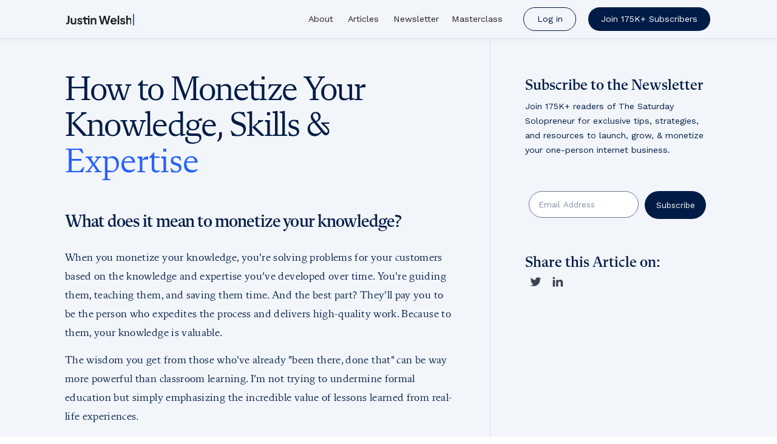

--- FILE ---
content_type: text/html
request_url: https://www.justinwelsh.me/topics/monetizing-knowledge
body_size: 18238
content:
<!DOCTYPE html><!-- Last Published: Sat Jan 17 2026 15:02:57 GMT+0000 (Coordinated Universal Time) --><html data-wf-domain="www.justinwelsh.me" data-wf-page="6492012b23eb33ca4d22e893" data-wf-site="6478b97e8a7a81e06c1cff93" data-wf-collection="6492012b23eb33ca4d22e85d" data-wf-item-slug="monetizing-knowledge"><head><meta charset="utf-8"/><title>How to Monetize Your Knowledge, Skills &amp; Expertise | Justin Welsh</title><meta content="Turn what you know into income. Explore unconventional methods to monetize your skills, creating revenue streams that capitalizes on your skills &amp; expertise." name="description"/><meta content="How to Monetize Your Knowledge, Skills &amp; Expertise | Justin Welsh" property="og:title"/><meta content="Turn what you know into income. Explore unconventional methods to monetize your skills, creating revenue streams that capitalizes on your skills &amp; expertise." property="og:description"/><meta content="https://cdn.prod.website-files.com/647d82800b461db820830896/64e77f4d3d7cd362a0fc23db_everywhere-social-share.webp" property="og:image"/><meta content="How to Monetize Your Knowledge, Skills &amp; Expertise | Justin Welsh" property="twitter:title"/><meta content="Turn what you know into income. Explore unconventional methods to monetize your skills, creating revenue streams that capitalizes on your skills &amp; expertise." property="twitter:description"/><meta content="https://cdn.prod.website-files.com/647d82800b461db820830896/64e77f4d3d7cd362a0fc23db_everywhere-social-share.webp" property="twitter:image"/><meta property="og:type" content="website"/><meta content="summary_large_image" name="twitter:card"/><meta content="width=device-width, initial-scale=1" name="viewport"/><link href="https://cdn.prod.website-files.com/6478b97e8a7a81e06c1cff93/css/justinwelsh.webflow.shared.fc8574866.min.css" rel="stylesheet" type="text/css" integrity="sha384-/IV0hmGPsCWx14yBvGfXWKijcR9bQJVP4YySclrDcBqj0WD9bNnOo2f/ZM6W7o0n" crossorigin="anonymous"/><link href="https://fonts.googleapis.com" rel="preconnect"/><link href="https://fonts.gstatic.com" rel="preconnect" crossorigin="anonymous"/><script src="https://ajax.googleapis.com/ajax/libs/webfont/1.6.26/webfont.js" type="text/javascript"></script><script type="text/javascript">WebFont.load({  google: {    families: ["Work Sans:300,regular,500,600,700","Inter:300,regular,700"]  }});</script><script type="text/javascript">!function(o,c){var n=c.documentElement,t=" w-mod-";n.className+=t+"js",("ontouchstart"in o||o.DocumentTouch&&c instanceof DocumentTouch)&&(n.className+=t+"touch")}(window,document);</script><link href="https://cdn.prod.website-files.com/6478b97e8a7a81e06c1cff93/647ec733380dce0e06982214_Favicon%20v2.svg" rel="shortcut icon" type="image/x-icon"/><link href="https://cdn.prod.website-files.com/6478b97e8a7a81e06c1cff93/647ec7384d2ed85e431743c7_webclip%20v2.svg" rel="apple-touch-icon"/><script async="" src="https://www.googletagmanager.com/gtag/js?id=G-58B36NLX4M"></script><script type="text/javascript">window.dataLayer = window.dataLayer || [];function gtag(){dataLayer.push(arguments);}gtag('set', 'developer_id.dZGVlNj', true);gtag('js', new Date());gtag('config', 'G-58B36NLX4M');</script><script>
  window.accountId = 833563390;
  window.attributionMappings = {
    utm_campaign: "444266",
    utm_content: "444267",
    utm_medium: "444268",
    utm_source: "444269",
    utm_term: "444270",
    referrer: "444271",
    landing_page: "444272",
  };
</script>

<script src="https://slicedice.agency/scripts/attribute-sync.js" defer></script>

<!-- RightMessage -->
<script type="text/javascript">
  window.rmpanda = { holdbackOverride: 0.5 };

  (function (p, a, n, d, o, b, c) {
    o = n.createElement("script");
    o.type = "text/javascript";
    o.async = true;
    o.src = "https://tb.rightmessage.com/" + p + ".js";
    b = n.getElementsByTagName("script")[0];
    d = function (h, u, i) {
      var c = n.createElement("style");
      c.id = "rmcloak" + i;
      c.type = "text/css";
      c.appendChild(n.createTextNode(".rmcloak" + h + "{visibility:hidden}.rmcloak" + u + "{display:none}"));
      b.parentNode.insertBefore(c, b);
      return c;
    };
    c = d("", "-hidden", "");
    d("-stay-invisible", "-stay-hidden", "-stay");
    setTimeout(
      (o.onerror = function () {
        c.parentNode && c.parentNode.removeChild(c);
      }),
      a
    );
    b.parentNode.insertBefore(o, b);
  })("833563390", 20000, document);
</script> 

<!-- Google Tag Manager -->
<script>
  (function (w, d, s, l, i) {
    w[l] = w[l] || [];
    w[l].push({ "gtm.start": new Date().getTime(), event: "gtm.js" });
    var f = d.getElementsByTagName(s)[0],
      j = d.createElement(s),
      dl = l != "dataLayer" ? "&l=" + l : "";
    j.async = true;
    j.src = "https://www.googletagmanager.com/gtm.js?id=" + i + dl;
    f.parentNode.insertBefore(j, f);
  })(window, document, "script", "dataLayer", "GTM-5D4G89J");
</script>
<!-- End Google Tag Manager -->

<!-- Google tag (gtag.js) -->
<script async src="https://www.googletagmanager.com/gtag/js?id=G-58B36NLX4M"></script>
<script>
  window.dataLayer = window.dataLayer || [];
  function gtag() {
    dataLayer.push(arguments);
  }
  gtag("js", new Date());

  gtag("config", "G-58B36NLX4M");
</script>

<script src="https://cdn.usefathom.com/script.js" data-site="NAINGPCK" defer></script>

<style>
  .rm-widget.rm-wdg_mwf4ia8p .rm-button,
  .rm-widget.rm-wdg_x26x7acy .rm-button {
    border-radius: 100px !important;
    font-weight: 700 !important;
    padding: 13px 24px !important;
    font-size: 15px !important;
  }

  .rm-widget.rm-wdg_mwf4ia8p .rm-title,
  .rm-widget.rm-wdg_x26x7acy .rm-title {
    font-weight: 500 !important;
  }
</style>
<script type="text/javascript" src="//script.crazyegg.com/pages/scripts/0120/7585.js" async="async"></script>

<!-- ConvertKit Insights -->
<script type="text/javascript">
var _segq = _segq || [];
var _segs = _segs || {};
(function () {var dc = document.createElement('script');dc.type = 'text/javascript';dc.async = true;dc.src = '//insights-tag.convertkit.com/tag/a1X445.js';var s = document.getElementsByTagName('script')[0];s.parentNode.insertBefore(dc,s);})();
</script>
<!-- ConvertKit Insights END --><!-- [Attributes by Finsweet] Powerful Rich Text -->
<script defer src="https://cdn.jsdelivr.net/npm/@finsweet/attributes-richtext@1/richtext.js"></script>

<!-- [Attributes by Finsweet] Social Share -->
<script defer src="https://cdn.jsdelivr.net/npm/@finsweet/attributes-socialshare@1/socialshare.js"></script>

<!-- [Attributes by Finsweet] Powerful Rich Text -->
<script defer src="https://cdn.jsdelivr.net/npm/@finsweet/attributes-richtext@1/richtext.js"></script>

<!-- [Attributes by Finsweet] Table of Contents -->
<script defer src="https://cdn.jsdelivr.net/npm/@finsweet/attributes-toc@1/toc.js"></script></head><body><div class="page-wrapper"><div class="global-element"><div class="global-styles w-embed"><style>

/* Make text look crisper and more legible in all browsers */
body {
  -webkit-font-smoothing: antialiased;
  -moz-osx-font-smoothing: grayscale;
  font-smoothing: antialiased;
  text-rendering: optimizeLegibility;
}

/* Focus state style for keyboard navigation for the focusable elements */
*[tabindex]:focus-visible,
  input[type="file"]:focus-visible {
   outline: 0.125rem solid #4d65ff;
   outline-offset: 0.125rem;
}

/* Get rid of top margin on first element in any rich text element */
.w-richtext > :not(div):first-child, .w-richtext > div:first-child > :first-child {
  margin-top: 0 !important;
}

/* Get rid of bottom margin on last element in any rich text element */
.w-richtext>:last-child, .w-richtext ol li:last-child, .w-richtext ul li:last-child {
	margin-bottom: 0 !important;
}

/* Prevent all click and hover interaction with an element */
.pointer-events-off {
	pointer-events: none;
}

/* Enables all click and hover interaction with an element */
.pointer-events-on {
  pointer-events: auto;
}

/* Create a class of .div-square which maintains a 1:1 dimension of a div */
.div-square::after {
	content: "";
	display: block;
	padding-bottom: 100%;
}

/* Make sure containers never lose their center alignment */
.container-medium,.container-small, .container-large {
	margin-right: auto !important;
  margin-left: auto !important;
}

/* 
Make the following elements inherit typography styles from the parent and not have hardcoded values. 
Important: You will not be able to style for example "All Links" in Designer with this CSS applied.
Uncomment this CSS to use it in the project. Leave this message for future hand-off.
*/
/*
a,
.w-input,
.w-select,
.w-tab-link,
.w-nav-link,
.w-dropdown-btn,
.w-dropdown-toggle,
.w-dropdown-link {
  color: inherit;
  text-decoration: inherit;
  font-size: inherit;
}
*/

/* Apply "..." after 3 lines of text */
.text-style-3lines {
	display: -webkit-box;
	overflow: hidden;
	-webkit-line-clamp: 3;
	-webkit-box-orient: vertical;
}

/* Apply "..." after 2 lines of text */
.text-style-2lines {
	display: -webkit-box;
	overflow: hidden;
	-webkit-line-clamp: 2;
	-webkit-box-orient: vertical;
}

/* Adds inline flex display */
.display-inlineflex {
  display: inline-flex;
}

/* These classes are never overwritten */
.hide {
  display: none !important;
}

@media screen and (max-width: 991px) {
    .hide, .hide-tablet {
        display: none !important;
    }
}
  @media screen and (max-width: 767px) {
    .hide-mobile-landscape{
      display: none !important;
    }
}
  @media screen and (max-width: 479px) {
    .hide-mobile{
      display: none !important;
    }
}
 
.margin-0 {
  margin: 0rem !important;
}
  
.padding-0 {
  padding: 0rem !important;
}

.spacing-clean {
padding: 0rem !important;
margin: 0rem !important;
}

.margin-top {
  margin-right: 0rem !important;
  margin-bottom: 0rem !important;
  margin-left: 0rem !important;
}

.padding-top {
  padding-right: 0rem !important;
  padding-bottom: 0rem !important;
  padding-left: 0rem !important;
}
  
.margin-right {
  margin-top: 0rem !important;
  margin-bottom: 0rem !important;
  margin-left: 0rem !important;
}

.padding-right {
  padding-top: 0rem !important;
  padding-bottom: 0rem !important;
  padding-left: 0rem !important;
}

.margin-bottom {
  margin-top: 0rem !important;
  margin-right: 0rem !important;
  margin-left: 0rem !important;
}

.padding-bottom {
  padding-top: 0rem !important;
  padding-right: 0rem !important;
  padding-left: 0rem !important;
}

.margin-left {
  margin-top: 0rem !important;
  margin-right: 0rem !important;
  margin-bottom: 0rem !important;
}
  
.padding-left {
  padding-top: 0rem !important;
  padding-right: 0rem !important;
  padding-bottom: 0rem !important;
}
  
.margin-horizontal {
  margin-top: 0rem !important;
  margin-bottom: 0rem !important;
}

.padding-horizontal {
  padding-top: 0rem !important;
  padding-bottom: 0rem !important;
}

.margin-vertical {
  margin-right: 0rem !important;
  margin-left: 0rem !important;
}
  
.padding-vertical {
  padding-right: 0rem !important;
  padding-left: 0rem !important;
}

/* Text underline with blue color for links */
.blog_topics_article-item-name, .topic_header_richtext a, .articles_header_richtext a, .nl_header_richtext a, .nl_header_ad-sponsor, .fs-toc_link {
text-decoration-color: #50c0ff;
text-underline-offset: 0.2em;
}

.rm-widget.rm-wdg_mwf4ia8p.rm-sticky, .rm-widget.rm-wdg_x26x7acy.rm-sticky {
padding: 8px 0 8px 0 !important;
}

  @media screen and (max-width:479px) {
  
.rm-widget.rm-wdg_mwf4ia8p.rm-sticky, .rm-widget.rm-wdg_x26x7acy.rm-sticky {
padding:0 !important;
}
  
  }

.rm-widget.rm-bar .rm-right {
  display: none !important;
}



  html { font-size: 1rem; }
  @media screen and (max-width:1440px) { html { font-size: calc(-0.00222717149220486rem + 1.1135857461024499vw); } }
  @media screen and (max-width:991px) { html { font-size: calc(-0.006971624266144727rem + 1.8982387475538158vw); } }
  @media screen and (max-width:479px) { html { font-size: calc(-0.0026722338204592903rem + 4.275574112734865vw); } }




</style></div><div class="page_code_wrap"><div class="w-embed"><style>

[color="dark-blue"] { background-color:}
[color="newsprint"] { background-color:}
[color="cobalt"] { background-color:}
[color="dark-cobalt"] { background-color:}


</style></div></div></div><div data-animation="default" data-collapse="medium" data-duration="400" data-easing="ease" data-easing2="ease" role="banner" class="nav_component w-nav"><div class="nav_container"><div class="nav_logo_holder"><a href="/" class="nav_logo-wrap w-nav-brand"><img src="https://cdn.prod.website-files.com/6478b97e8a7a81e06c1cff93/6478cd77f10402382cf91aca_nav%20logo.svg" loading="lazy" alt="Justin Welsh logo" class="nav_logo"/></a><div data-w-id="ff4f5912-65cf-5303-8b9a-7295b965fb13" class="nav_logo_lin"></div></div><nav role="navigation" class="nav_menu w-nav-menu"><a href="/about" class="nav_link w-nav-link">About</a><div class="nav_link_wrap"><a href="/articles" class="nav_link w-nav-link">Articles</a></div><div class="nav_link_wrap newsletter"><a href="/newsletters" class="nav_link w-nav-link">Newsletter</a><a href="https://learn.justinwelsh.me/creator-mba-masterclass/?coupon_code=CMBA2026FLASHSALE" class="nav_link w-nav-link">Masterclass</a></div><div data-hover="false" data-delay="0" data-w-id="60b51396-7636-3229-edee-08dec05d938c" class="nav_dd w-dropdown"><div class="nav_dd_toggle w-dropdown-toggle"></div><nav class="nav_dd_list w-dropdown-list"><div class="nav_dd_wrap"><div class="nav_dd_wrapper w-dyn-list"><div role="list" class="nav_dd_list-wrap w-dyn-items"><div role="listitem" class="nav_dd_item w-dyn-item"><div class="nav_dd_item-wrap"><a jsw="nav-dd-link" href="#" class="nav_dd_link w-inline-block"><div class="nav_dd_link-wrap"><div>Creator MBA</div><div class="nav_dd_link-new">NEW</div></div><div class="nav_dd_link-new cs w-condition-invisible"><strong>Coming Soon</strong></div><div jsw="nav-dd-link-url" class="do-not-delete">https://learn.justinwelsh.me/cmba-bf2025</div></a></div></div><div role="listitem" class="nav_dd_item w-dyn-item"><div class="nav_dd_item-wrap"><a jsw="nav-dd-link" href="#" class="nav_dd_link w-inline-block"><div class="nav_dd_link-wrap"><div>LinkedIn OS</div><div class="nav_dd_link-new w-condition-invisible">NEW</div></div><div class="nav_dd_link-new cs w-condition-invisible"><strong>Coming Soon</strong></div><div jsw="nav-dd-link-url" class="do-not-delete">https://learn.justinwelsh.me/linkedin-bf2025</div></a></div></div><div role="listitem" class="nav_dd_item w-dyn-item"><div class="nav_dd_item-wrap"><a jsw="nav-dd-link" href="#" class="nav_dd_link w-inline-block"><div class="nav_dd_link-wrap"><div>Content OS</div><div class="nav_dd_link-new w-condition-invisible">NEW</div></div><div class="nav_dd_link-new cs w-condition-invisible"><strong>Coming Soon</strong></div><div jsw="nav-dd-link-url" class="do-not-delete">https://learn.justinwelsh.me/content-bf2025</div></a></div></div></div></div></div></nav></div><div class="nav_button-wrap"><a href="https://learn.justinwelsh.me/login" class="button is-secondary on-nav w-button">Log in</a></div><div data-hover="false" data-delay="0" class="nav_join_dd in-menu w-dropdown"><div class="button navmenu-sub w-dropdown-toggle"><div>Join 200K+ Subscribers</div></div><nav class="nav_join_dd-list in-menu w-dropdown-list"><div class="nav_join_dd_embed w-embed w-script"><!-- <script async data-uid="3a29a3fda9" src="https://justinwelsh.ck.page/3a29a3fda9/index.js"></script> -->

<script async data-uid="bd7a8a87cb" src="https://justinwelsh.ck.page/bd7a8a87cb/index.js"></script>

<style>
  /*
  .formkit-field {
     flex-grow: 0 !important;
     flex-basis: 0% !important;
  }
    */

  .formkit-form[data-uid="bd7a8a87cb"] .formkit-fields {
    column-gap: 0.5rem !important;
    flex-wrap: nowrap !important;
  }
  .formkit-form[data-uid="bd7a8a87cb"] .formkit-field {
    max-width: 22rem !important;
  }
  .formkit-form[data-uid="bd7a8a87cb"] .formkit-input {
    padding-left: 1.5rem !important;
    width: 22rem !important;
    font-size: 0.95rem !important;
  }
  .formkit-form[data-uid="bd7a8a87cb"] .formkit-submit {
    max-width: 9rem !important;
    font-size: 0.95rem !important;
  }

  @media only screen and (max-width: 479px) {
    /* CSS rules here apply to screen sizes 479px and below */

    /* ... Add more styles for other elements */

    .formkit-form[data-uid="bd7a8a87cb"] .formkit-fields {
      column-gap: 0rem !important;
      flex-direction: column;
    }

    .formkit-form[data-uid="bd7a8a87cb"] .formkit-field {
      max-width: 100% !important;
    }

    .formkit-form[data-uid="bd7a8a87cb"] .formkit-input {
      padding-left: 1rem !important;
      width: 100% !important;
    }

    .formkit-form[data-uid="bd7a8a87cb"] .formkit-submit {
      max-width: 100% !important;
    }
  }
</style></div><div class="common_freedom_text nav">I will never spam or sell your info. Ever.</div></nav></div></nav><div class="nav_link_join-wrap"><div data-hover="false" data-delay="0" class="nav_join_dd w-dropdown"><div class="button nav-sub w-dropdown-toggle"><div><span class="hide-mobile-portrait">Join 175K+ </span>Subscribe<span class="hide-mobile-portrait">rs</span></div></div><nav class="nav_join_dd-list nav w-dropdown-list"><div class="nav_join_dd_embed w-embed w-script"><!-- <script async data-uid="3a29a3fda9" src="https://justinwelsh.ck.page/3a29a3fda9/index.js"></script> -->

<script async data-uid="bd7a8a87cb" src="https://justinwelsh.ck.page/bd7a8a87cb/index.js"></script>

<style>
  /*
  .formkit-field {
     flex-grow: 0 !important;
     flex-basis: 0% !important;
  }
    */

  .formkit-form[data-uid="bd7a8a87cb"] .formkit-fields {
    column-gap: 0.5rem !important;
    flex-wrap: nowrap !important;
  }
  .formkit-form[data-uid="bd7a8a87cb"] .formkit-field {
    max-width: 22rem !important;
  }
  .formkit-form[data-uid="bd7a8a87cb"] .formkit-input {
    padding-left: 1.5rem !important;
    width: 22rem !important;
    font-size: 0.95rem !important;
  }
  .formkit-form[data-uid="bd7a8a87cb"] .formkit-submit {
    max-width: 9rem !important;
    font-size: 0.95rem !important;
  }

  @media only screen and (max-width: 479px) {
    /* CSS rules here apply to screen sizes 479px and below */

    /* ... Add more styles for other elements */

    .formkit-form[data-uid="bd7a8a87cb"] .formkit-fields {
         column-gap: 0.5rem !important;
    flex-wrap: nowrap !important;
    flex-direction: column;
    }

    .formkit-form[data-uid="bd7a8a87cb"] .formkit-field {
      max-width: 100% !important;
    }

    .formkit-form[data-uid="bd7a8a87cb"] .formkit-input {
      padding-left: 1rem !important;
      width: 100% !important;
    }

    .formkit-form[data-uid="bd7a8a87cb"] .formkit-submit {
      max-width: 100% !important;
    }
  }
</style></div><div class="common_freedom_text nav">I will never spam or sell your info. Ever.</div></nav></div></div><div class="nav_menu_button w-nav-button"><div class="w-icon-nav-menu"></div></div></div></div><main class="main-wrapper"><section class="section_topic_header"><div class="container-large"><div class="topic_header_component"><div class="topic_header_content"><h1 class="topic_header_title">How to Monetize Your Knowledge, Skills &amp; </h1><div class="topic_header_title-typed"></div><div class="topic_header_title-blue">Expertise</div><div fs-toc-element="contents" fs-richtext-element="rich-text" class="topic_header_richtext-first w-dyn-bind-empty w-richtext"></div><div class="topic_header_toc"><div class="topic_header_toc-title">Topics on this page</div><div class="fs-toc_link-wrapper"><a href="#" class="fs-toc_link w-inline-block"><div fs-toc-element="link" class="fs-toc_link-text">sample heading</div></a></div><a href="#all-articles" class="fs-toc_link underline w-inline-block"><div class="fs-toc_link-text no-style">All articles related to </div><div class="fs-toc_link-text topic-name">Monetizing Knowledge</div></a><a href="#related-topics" class="fs-toc_link underline w-inline-block"><div class="fs-toc_link-text no-style">Best articles on related topics</div></a></div><div fs-toc-element="contents" fs-richtext-element="rich-text" class="topic_header_richtext w-richtext"><h2>What does it mean to monetize your knowledge?</h2><p>When you monetize your knowledge, you&#x27;re solving problems for your customers based on the knowledge and expertise you’ve developed over time. You&#x27;re guiding them, teaching them, and saving them time. And the best part? They&#x27;ll pay you to be the person who expedites the process and delivers high-quality work. Because to them, your knowledge is valuable.</p><p>The wisdom you get from those who&#x27;ve already &quot;been there, done that&quot; can be way more powerful than classroom learning. I’m not trying to undermine formal education but simply emphasizing the incredible value of lessons learned from real-life experiences.</p><h2>My top 5 strategies for monetizing knowledge</h2><p>1. <strong>Offer online courses</strong>: Make money from what you know by creating online courses and making them accessible on platforms like Udemy, Kajabi, or Teachable. Package your wisdom, experiences, and insights into a structured format that allows others to learn at their own pace. And remember, there are 4.9B internet-connected users. The world is your oyster.</p><p>2. <strong>Affiliate marketing</strong>: Earn money by promoting products or services that you trust and vouch for. If you&#x27;ve found a product or service helpful, chances are, your audience will, too. By sharing your opinions and personal experience, you help others make informed purchases and also earn a commission every time someone buys through your referral link.</p><p>3. <strong>Social media partnerships/sponsorships</strong>: If you&#x27;ve built a substantial following on social media, you can share your subject matter expertise and make money doing it. For example, if you&#x27;re a beauty guru, you can work with brands you love to create sponsored content that resonates with your audience. You don’t need a million followers. Even small accounts that have sway can build partnerships. Your followers get value, brands get exposure, and you boost your earnings. </p><p>4.<strong> Selling digital products</strong>:  We live in a digital age where knowledge can take countless forms: eBooks, webinars, and playbooks, for example, are effective ways to productize your knowledge and sell it to an eager audience. Digital products allow your knowledge to reach far and wide and once you’ve made them, you can sell them infinitely and rake in semi-passive income.</p><p>5. <strong>Coaching or consulting</strong>: This is a more personalized approach to sharing your knowledge. As an online coach, you work one-on-one with people or businesses to help them overcome challenges, achieve their goals, or simply make improvements. Besides making a good living, seeing your clients grow and thrive with your help is hugely satisfying.</p><h3>More on the ‘Knowledge Economy’</h3><p>The Knowledge Economy is a virtual marketplace where your experiences and skills are prized products and services. There has never been a better time to package them into something marketable to share with the world. </p><p>You&#x27;d be surprised at how much money you could make by simply producing, publishing and sharing your knowledge. The articles below provide more insights into sharing your knowledge.</p><p>{{articles-hub}}</p><p>Looking for more articles about sharing and monetizing your knowledge? I have a full list at the bottom of this page.</p><h2>Simple guide to selling your knowledge</h2><h3>1. Identify what makes you tick</h3><p>We all have that one topic that fires us up. That subject we can talk about for hours. So ask yourself: What&#x27;s that unique topic for me? What knowledge or skills do I have that others can benefit from? Be honest with yourself here. Your niche should be something you&#x27;re passionate about and proficient in. This is your foundation — your corner of The Knowledge Economy.</p><h3>2. Understand your audience</h3><p>Once you’ve found your specialty, it’s important to figure out who is going along on this journey with you. In other words, who&#x27;s your ideal customer or learner? What problems are they trying to solve? The more you understand your audience, the better you can tailor your knowledge to their needs. Just remember, You&#x27;re not just selling information. You&#x27;re offering solutions.</p><h3>3. Package up what you know</h3><p>After identifying your niche and audience, it&#x27;s time to package up your knowledge in a way that&#x27;s easily consumable. This could be an eBook, a podcast, an online course, or one-to-one coaching sessions. Whatever format you choose, create content that aligns with your teaching style and your audience&#x27;s learning preferences. </p><h3>4. Set a value, not just a price</h3><p>Deciding what to charge for your offering can feel difficult, but price it right, and you&#x27;ll honor the value of your knowledge while making it accessible to your tribe. I suggest looking at what others offering something similar are charging, factor in the value you are providing and don&#x27;t forget to account for your audience&#x27;s spending capacity.</p><h3>5. Market your offering</h3><p>People won&#x27;t know you have something to offer unless you tell them. Don&#x27;t be shy. Use social media platforms, email marketing, content marketing, and any other channels that will reach your target audience. You&#x27;ve got something valuable to share — so make some noise about it. If you don’t, who will?</p><h3>6. Deliver and iterate</h3><p>Made your first sale? Congratulations. But your job doesn&#x27;t end here. Listen to your customer&#x27;s feedback. Tweak your offering. Deliver better value. The journey of knowledge monetization isn&#x27;t a one-time event; it&#x27;s an ongoing conversation with your community.</p><h2>Best books and resources for monetizing knowledge</h2><ul role="list"><li><a href="https://www.amazon.com/Monetize-Your-Expertise-Entrepreneur-Expertise-Based-ebook/dp/B0BGYBF72B/ref=sr_1_1?crid=GA178FX5DH15&amp;keywords=monetize+your+expertise&amp;qid=1692527929&amp;s=books&amp;sprefix=monetize+your+expertize%2Cstripbooks-intl-ship%2C229&amp;sr=1-1"><strong>Monetize Your Expertise</strong></a><strong> </strong>by Alina Vincent</li><li><a href="https://www.amazon.com/Monetize-Your-Skills-Education-Experiences/dp/098439513X/ref=sr_1_1?crid=15AG4FF6Z2XY3&amp;keywords=monetize+your+skills&amp;qid=1692527689&amp;s=books&amp;sprefix=monetize+your+skill%2Cstripbooks-intl-ship%2C252&amp;sr=1-1"><strong>Monetize Your Skills</strong></a> by Randrick Chance</li><li><a href="https://www.amazon.com/Entrepreneurial-You-Dorie-Clark-audiobook/dp/B077DWJ8QB/ref=sr_1_2?crid=GA178FX5DH15&amp;keywords=monetize+your+expertise&amp;qid=1692528036&amp;s=books&amp;sprefix=monetize+your+expertize%2Cstripbooks-intl-ship%2C229&amp;sr=1-2"><strong>Entrepreneurial You</strong></a><strong> </strong>by Dorie Clark</li></ul></div><div id="all-articles" class="topic_header_bottom"><div class="topic_header_bottom-heading-wrap"><h2 class="topic_header_bottom-heading">All articles related to</h2><h2 class="topic_header_bottom-heading">Monetizing Knowledge</h2></div><div class="blog_topics_article-wrapper topic w-dyn-list"><div role="list" class="blog_topics_article-list w-dyn-items"><div role="listitem" class="blog_topics_article-item w-dyn-item"><a href="/article/the-law-of-reversed-effort" class="blog_topics_article-item-wrap w-inline-block"><div class="blog_topics_article-item-name">The Law of Reversed Effort</div><div class="chevron-right text-color-cobalt w-embed"><svg width="100%" height="100%" viewBox="0 0 20 20" fill="none" xmlns="http://www.w3.org/2000/svg">
<path d="M5 7.5L10 12.5L15 7.5" stroke="currentColor" stroke-width="2" stroke-linecap="round" stroke-linejoin="round"/>
</svg></div></a></div><div role="listitem" class="blog_topics_article-item w-dyn-item"><a href="/article/how-to-sell-online-courses" class="blog_topics_article-item-wrap w-inline-block"><div class="blog_topics_article-item-name">How to Sell Online Courses (What I’ve Learned from $3,394,480 in Course Sales)</div><div class="chevron-right text-color-cobalt w-embed"><svg width="100%" height="100%" viewBox="0 0 20 20" fill="none" xmlns="http://www.w3.org/2000/svg">
<path d="M5 7.5L10 12.5L15 7.5" stroke="currentColor" stroke-width="2" stroke-linecap="round" stroke-linejoin="round"/>
</svg></div></a></div><div role="listitem" class="blog_topics_article-item w-dyn-item"><a href="/article/5-lessons-1m-income" class="blog_topics_article-item-wrap w-inline-block"><div class="blog_topics_article-item-name">5 Lessons Learned Crossing $1M in Self-Employed Income on LinkedIn</div><div class="chevron-right text-color-cobalt w-embed"><svg width="100%" height="100%" viewBox="0 0 20 20" fill="none" xmlns="http://www.w3.org/2000/svg">
<path d="M5 7.5L10 12.5L15 7.5" stroke="currentColor" stroke-width="2" stroke-linecap="round" stroke-linejoin="round"/>
</svg></div></a></div><div role="listitem" class="blog_topics_article-item w-dyn-item"><a href="/article/how-to-increase-revenue" class="blog_topics_article-item-wrap w-inline-block"><div class="blog_topics_article-item-name">How to Increase Revenue (9 Proven Ways)</div><div class="chevron-right text-color-cobalt w-embed"><svg width="100%" height="100%" viewBox="0 0 20 20" fill="none" xmlns="http://www.w3.org/2000/svg">
<path d="M5 7.5L10 12.5L15 7.5" stroke="currentColor" stroke-width="2" stroke-linecap="round" stroke-linejoin="round"/>
</svg></div></a></div><div role="listitem" class="blog_topics_article-item w-dyn-item"><a href="/article/how-to-monetize-social-media" class="blog_topics_article-item-wrap w-inline-block"><div class="blog_topics_article-item-name">How to Actually Make Money on Social Media in 2024</div><div class="chevron-right text-color-cobalt w-embed"><svg width="100%" height="100%" viewBox="0 0 20 20" fill="none" xmlns="http://www.w3.org/2000/svg">
<path d="M5 7.5L10 12.5L15 7.5" stroke="currentColor" stroke-width="2" stroke-linecap="round" stroke-linejoin="round"/>
</svg></div></a></div><div role="listitem" class="blog_topics_article-item w-dyn-item"><a href="/article/high-ticket-is-a-sham" class="blog_topics_article-item-wrap w-inline-block"><div class="blog_topics_article-item-name">High-Ticket is (Mostly) a Sham</div><div class="chevron-right text-color-cobalt w-embed"><svg width="100%" height="100%" viewBox="0 0 20 20" fill="none" xmlns="http://www.w3.org/2000/svg">
<path d="M5 7.5L10 12.5L15 7.5" stroke="currentColor" stroke-width="2" stroke-linecap="round" stroke-linejoin="round"/>
</svg></div></a></div><div role="listitem" class="blog_topics_article-item w-dyn-item"><a href="/article/guide-online-income" class="blog_topics_article-item-wrap w-inline-block"><div class="blog_topics_article-item-name">How to Make Money Online for Beginners</div><div class="chevron-right text-color-cobalt w-embed"><svg width="100%" height="100%" viewBox="0 0 20 20" fill="none" xmlns="http://www.w3.org/2000/svg">
<path d="M5 7.5L10 12.5L15 7.5" stroke="currentColor" stroke-width="2" stroke-linecap="round" stroke-linejoin="round"/>
</svg></div></a></div></div></div><div class="blog_topics_article-wrapper topic w-dyn-list"><div role="list" class="blog_topics_article-list w-dyn-items"><div role="listitem" class="blog_topics_article-item w-dyn-item"><a href="/newsletter/anti-scale" class="blog_topics_article-item-wrap w-inline-block"><div class="blog_topics_article-item-name">The case for anti-scale.</div><div class="chevron-right text-color-cobalt w-embed"><svg width="100%" height="100%" viewBox="0 0 20 20" fill="none" xmlns="http://www.w3.org/2000/svg">
<path d="M5 7.5L10 12.5L15 7.5" stroke="currentColor" stroke-width="2" stroke-linecap="round" stroke-linejoin="round"/>
</svg></div></a></div><div role="listitem" class="blog_topics_article-item w-dyn-item"><a href="/newsletter/hustling-to-nowhere" class="blog_topics_article-item-wrap w-inline-block"><div class="blog_topics_article-item-name">Hustling your way to nowhere.</div><div class="chevron-right text-color-cobalt w-embed"><svg width="100%" height="100%" viewBox="0 0 20 20" fill="none" xmlns="http://www.w3.org/2000/svg">
<path d="M5 7.5L10 12.5L15 7.5" stroke="currentColor" stroke-width="2" stroke-linecap="round" stroke-linejoin="round"/>
</svg></div></a></div><div role="listitem" class="blog_topics_article-item w-dyn-item"><a href="/newsletter/2022-launch" class="blog_topics_article-item-wrap w-inline-block"><div class="blog_topics_article-item-name">This is 2022 all over again.</div><div class="chevron-right text-color-cobalt w-embed"><svg width="100%" height="100%" viewBox="0 0 20 20" fill="none" xmlns="http://www.w3.org/2000/svg">
<path d="M5 7.5L10 12.5L15 7.5" stroke="currentColor" stroke-width="2" stroke-linecap="round" stroke-linejoin="round"/>
</svg></div></a></div><div role="listitem" class="blog_topics_article-item w-dyn-item"><a href="/newsletter/ill-draw-your-dog-for-350" class="blog_topics_article-item-wrap w-inline-block"><div class="blog_topics_article-item-name">I&#x27;ll draw your dog for $350.</div><div class="chevron-right text-color-cobalt w-embed"><svg width="100%" height="100%" viewBox="0 0 20 20" fill="none" xmlns="http://www.w3.org/2000/svg">
<path d="M5 7.5L10 12.5L15 7.5" stroke="currentColor" stroke-width="2" stroke-linecap="round" stroke-linejoin="round"/>
</svg></div></a></div><div role="listitem" class="blog_topics_article-item w-dyn-item"><a href="/newsletter/how-i-raised-my-prices" class="blog_topics_article-item-wrap w-inline-block"><div class="blog_topics_article-item-name">The day I 7x&#x27;d my prices (and it worked)</div><div class="chevron-right text-color-cobalt w-embed"><svg width="100%" height="100%" viewBox="0 0 20 20" fill="none" xmlns="http://www.w3.org/2000/svg">
<path d="M5 7.5L10 12.5L15 7.5" stroke="currentColor" stroke-width="2" stroke-linecap="round" stroke-linejoin="round"/>
</svg></div></a></div><div role="listitem" class="blog_topics_article-item w-dyn-item"><a href="/newsletter/an-idea-nobody-wants" class="blog_topics_article-item-wrap w-inline-block"><div class="blog_topics_article-item-name">An idea nobody wants.</div><div class="chevron-right text-color-cobalt w-embed"><svg width="100%" height="100%" viewBox="0 0 20 20" fill="none" xmlns="http://www.w3.org/2000/svg">
<path d="M5 7.5L10 12.5L15 7.5" stroke="currentColor" stroke-width="2" stroke-linecap="round" stroke-linejoin="round"/>
</svg></div></a></div><div role="listitem" class="blog_topics_article-item w-dyn-item"><a href="/newsletter/my-10m-journey" class="blog_topics_article-item-wrap w-inline-block"><div class="blog_topics_article-item-name">My complete $10M journey (all 23 steps)</div><div class="chevron-right text-color-cobalt w-embed"><svg width="100%" height="100%" viewBox="0 0 20 20" fill="none" xmlns="http://www.w3.org/2000/svg">
<path d="M5 7.5L10 12.5L15 7.5" stroke="currentColor" stroke-width="2" stroke-linecap="round" stroke-linejoin="round"/>
</svg></div></a></div><div role="listitem" class="blog_topics_article-item w-dyn-item"><a href="/newsletter/everything-everywhere-all-of-the-time" class="blog_topics_article-item-wrap w-inline-block"><div class="blog_topics_article-item-name">Everything, everywhere, all of the time.</div><div class="chevron-right text-color-cobalt w-embed"><svg width="100%" height="100%" viewBox="0 0 20 20" fill="none" xmlns="http://www.w3.org/2000/svg">
<path d="M5 7.5L10 12.5L15 7.5" stroke="currentColor" stroke-width="2" stroke-linecap="round" stroke-linejoin="round"/>
</svg></div></a></div><div role="listitem" class="blog_topics_article-item w-dyn-item"><a href="/newsletter/being-vague-is-costing-you-money" class="blog_topics_article-item-wrap w-inline-block"><div class="blog_topics_article-item-name">Being vague is costing you money</div><div class="chevron-right text-color-cobalt w-embed"><svg width="100%" height="100%" viewBox="0 0 20 20" fill="none" xmlns="http://www.w3.org/2000/svg">
<path d="M5 7.5L10 12.5L15 7.5" stroke="currentColor" stroke-width="2" stroke-linecap="round" stroke-linejoin="round"/>
</svg></div></a></div><div role="listitem" class="blog_topics_article-item w-dyn-item"><a href="/newsletter/delete-some-of-your-offers" class="blog_topics_article-item-wrap w-inline-block"><div class="blog_topics_article-item-name">Delete some of your offers</div><div class="chevron-right text-color-cobalt w-embed"><svg width="100%" height="100%" viewBox="0 0 20 20" fill="none" xmlns="http://www.w3.org/2000/svg">
<path d="M5 7.5L10 12.5L15 7.5" stroke="currentColor" stroke-width="2" stroke-linecap="round" stroke-linejoin="round"/>
</svg></div></a></div><div role="listitem" class="blog_topics_article-item w-dyn-item"><a href="/newsletter/0-to-100-email-subscribers-a-28-day-case-study" class="blog_topics_article-item-wrap w-inline-block"><div class="blog_topics_article-item-name">0 to 100 Email Subscribers: A 28-Day Case Study</div><div class="chevron-right text-color-cobalt w-embed"><svg width="100%" height="100%" viewBox="0 0 20 20" fill="none" xmlns="http://www.w3.org/2000/svg">
<path d="M5 7.5L10 12.5L15 7.5" stroke="currentColor" stroke-width="2" stroke-linecap="round" stroke-linejoin="round"/>
</svg></div></a></div><div role="listitem" class="blog_topics_article-item w-dyn-item"><a href="/newsletter/the-rule-of-one" class="blog_topics_article-item-wrap w-inline-block"><div class="blog_topics_article-item-name">How the &quot;Rule of One&quot; led to a $4,985 month</div><div class="chevron-right text-color-cobalt w-embed"><svg width="100%" height="100%" viewBox="0 0 20 20" fill="none" xmlns="http://www.w3.org/2000/svg">
<path d="M5 7.5L10 12.5L15 7.5" stroke="currentColor" stroke-width="2" stroke-linecap="round" stroke-linejoin="round"/>
</svg></div></a></div><div role="listitem" class="blog_topics_article-item w-dyn-item"><a href="/newsletter/making-money-is-hard" class="blog_topics_article-item-wrap w-inline-block"><div class="blog_topics_article-item-name">Making money is hard</div><div class="chevron-right text-color-cobalt w-embed"><svg width="100%" height="100%" viewBox="0 0 20 20" fill="none" xmlns="http://www.w3.org/2000/svg">
<path d="M5 7.5L10 12.5L15 7.5" stroke="currentColor" stroke-width="2" stroke-linecap="round" stroke-linejoin="round"/>
</svg></div></a></div><div role="listitem" class="blog_topics_article-item w-dyn-item"><a href="/newsletter/a-5-day-email-sequence-that-converts-a-step-by-step-guide" class="blog_topics_article-item-wrap w-inline-block"><div class="blog_topics_article-item-name">A 5-day email sequence that converts: A step-by-step guide</div><div class="chevron-right text-color-cobalt w-embed"><svg width="100%" height="100%" viewBox="0 0 20 20" fill="none" xmlns="http://www.w3.org/2000/svg">
<path d="M5 7.5L10 12.5L15 7.5" stroke="currentColor" stroke-width="2" stroke-linecap="round" stroke-linejoin="round"/>
</svg></div></a></div><div role="listitem" class="blog_topics_article-item w-dyn-item"><a href="/newsletter/the-1-000-weekend-challenge" class="blog_topics_article-item-wrap w-inline-block"><div class="blog_topics_article-item-name">The $1,000 Weekend Challenge</div><div class="chevron-right text-color-cobalt w-embed"><svg width="100%" height="100%" viewBox="0 0 20 20" fill="none" xmlns="http://www.w3.org/2000/svg">
<path d="M5 7.5L10 12.5L15 7.5" stroke="currentColor" stroke-width="2" stroke-linecap="round" stroke-linejoin="round"/>
</svg></div></a></div><div role="listitem" class="blog_topics_article-item w-dyn-item"><a href="/newsletter/the-profit-pyramid-how-to-scale-your-online-business" class="blog_topics_article-item-wrap w-inline-block"><div class="blog_topics_article-item-name">The profit pyramid: how to scale your online business</div><div class="chevron-right text-color-cobalt w-embed"><svg width="100%" height="100%" viewBox="0 0 20 20" fill="none" xmlns="http://www.w3.org/2000/svg">
<path d="M5 7.5L10 12.5L15 7.5" stroke="currentColor" stroke-width="2" stroke-linecap="round" stroke-linejoin="round"/>
</svg></div></a></div><div role="listitem" class="blog_topics_article-item w-dyn-item"><a href="/newsletter/the-5-4-3-2-1-formula-that-boosted-sales-by-27" class="blog_topics_article-item-wrap w-inline-block"><div class="blog_topics_article-item-name">The 5-4-3-2-1 formula that boosted sales by 27%</div><div class="chevron-right text-color-cobalt w-embed"><svg width="100%" height="100%" viewBox="0 0 20 20" fill="none" xmlns="http://www.w3.org/2000/svg">
<path d="M5 7.5L10 12.5L15 7.5" stroke="currentColor" stroke-width="2" stroke-linecap="round" stroke-linejoin="round"/>
</svg></div></a></div><div role="listitem" class="blog_topics_article-item w-dyn-item"><a href="/newsletter/behind-the-scenes-of-a-1-613m-course-launch" class="blog_topics_article-item-wrap w-inline-block"><div class="blog_topics_article-item-name">Behind-the-Scenes of a $1.613M Course Launch</div><div class="chevron-right text-color-cobalt w-embed"><svg width="100%" height="100%" viewBox="0 0 20 20" fill="none" xmlns="http://www.w3.org/2000/svg">
<path d="M5 7.5L10 12.5L15 7.5" stroke="currentColor" stroke-width="2" stroke-linecap="round" stroke-linejoin="round"/>
</svg></div></a></div><div role="listitem" class="blog_topics_article-item w-dyn-item"><a href="/newsletter/how-to-find-more-customers-on-linkedin" class="blog_topics_article-item-wrap w-inline-block"><div class="blog_topics_article-item-name">How to Find More Customers on LinkedIn</div><div class="chevron-right text-color-cobalt w-embed"><svg width="100%" height="100%" viewBox="0 0 20 20" fill="none" xmlns="http://www.w3.org/2000/svg">
<path d="M5 7.5L10 12.5L15 7.5" stroke="currentColor" stroke-width="2" stroke-linecap="round" stroke-linejoin="round"/>
</svg></div></a></div><div role="listitem" class="blog_topics_article-item w-dyn-item"><a href="/newsletter/your-recipe-for-a-perfect-lead-magnet" class="blog_topics_article-item-wrap w-inline-block"><div class="blog_topics_article-item-name">Your Recipe for a Perfect Lead Magnet</div><div class="chevron-right text-color-cobalt w-embed"><svg width="100%" height="100%" viewBox="0 0 20 20" fill="none" xmlns="http://www.w3.org/2000/svg">
<path d="M5 7.5L10 12.5L15 7.5" stroke="currentColor" stroke-width="2" stroke-linecap="round" stroke-linejoin="round"/>
</svg></div></a></div><div role="listitem" class="blog_topics_article-item w-dyn-item"><a href="/newsletter/the-newsletter-tactic-that-boosts-sales-without-feeling-sleazy" class="blog_topics_article-item-wrap w-inline-block"><div class="blog_topics_article-item-name">The Newsletter Tactic That Boosts Sales (Without Feeling Sleazy)</div><div class="chevron-right text-color-cobalt w-embed"><svg width="100%" height="100%" viewBox="0 0 20 20" fill="none" xmlns="http://www.w3.org/2000/svg">
<path d="M5 7.5L10 12.5L15 7.5" stroke="currentColor" stroke-width="2" stroke-linecap="round" stroke-linejoin="round"/>
</svg></div></a></div><div role="listitem" class="blog_topics_article-item w-dyn-item"><a href="/newsletter/8-steps-to-your-first-mini-course" class="blog_topics_article-item-wrap w-inline-block"><div class="blog_topics_article-item-name">8 Steps to Your First Mini-Course</div><div class="chevron-right text-color-cobalt w-embed"><svg width="100%" height="100%" viewBox="0 0 20 20" fill="none" xmlns="http://www.w3.org/2000/svg">
<path d="M5 7.5L10 12.5L15 7.5" stroke="currentColor" stroke-width="2" stroke-linecap="round" stroke-linejoin="round"/>
</svg></div></a></div><div role="listitem" class="blog_topics_article-item w-dyn-item"><a href="/newsletter/a-6-step-framework-for-persuasive-writing" class="blog_topics_article-item-wrap w-inline-block"><div class="blog_topics_article-item-name">A 6-Step Framework for Persuasive Writing</div><div class="chevron-right text-color-cobalt w-embed"><svg width="100%" height="100%" viewBox="0 0 20 20" fill="none" xmlns="http://www.w3.org/2000/svg">
<path d="M5 7.5L10 12.5L15 7.5" stroke="currentColor" stroke-width="2" stroke-linecap="round" stroke-linejoin="round"/>
</svg></div></a></div><div role="listitem" class="blog_topics_article-item w-dyn-item"><a href="/newsletter/the-secret-to-content-that-sells" class="blog_topics_article-item-wrap w-inline-block"><div class="blog_topics_article-item-name">The Secret to Content That Sells</div><div class="chevron-right text-color-cobalt w-embed"><svg width="100%" height="100%" viewBox="0 0 20 20" fill="none" xmlns="http://www.w3.org/2000/svg">
<path d="M5 7.5L10 12.5L15 7.5" stroke="currentColor" stroke-width="2" stroke-linecap="round" stroke-linejoin="round"/>
</svg></div></a></div><div role="listitem" class="blog_topics_article-item w-dyn-item"><a href="/newsletter/a-complete-guide-to-passive-selling" class="blog_topics_article-item-wrap w-inline-block"><div class="blog_topics_article-item-name">A Complete Guide to Passive Selling</div><div class="chevron-right text-color-cobalt w-embed"><svg width="100%" height="100%" viewBox="0 0 20 20" fill="none" xmlns="http://www.w3.org/2000/svg">
<path d="M5 7.5L10 12.5L15 7.5" stroke="currentColor" stroke-width="2" stroke-linecap="round" stroke-linejoin="round"/>
</svg></div></a></div><div role="listitem" class="blog_topics_article-item w-dyn-item"><a href="/newsletter/the-30-minute-conversation-most-entrepreneurs-skip" class="blog_topics_article-item-wrap w-inline-block"><div class="blog_topics_article-item-name">The 30-minute conversation most entrepreneurs skip</div><div class="chevron-right text-color-cobalt w-embed"><svg width="100%" height="100%" viewBox="0 0 20 20" fill="none" xmlns="http://www.w3.org/2000/svg">
<path d="M5 7.5L10 12.5L15 7.5" stroke="currentColor" stroke-width="2" stroke-linecap="round" stroke-linejoin="round"/>
</svg></div></a></div><div role="listitem" class="blog_topics_article-item w-dyn-item"><a href="/newsletter/one-week-to-make-100-dollars-online" class="blog_topics_article-item-wrap w-inline-block"><div class="blog_topics_article-item-name">A Challenge: One Week to Make $100 Online</div><div class="chevron-right text-color-cobalt w-embed"><svg width="100%" height="100%" viewBox="0 0 20 20" fill="none" xmlns="http://www.w3.org/2000/svg">
<path d="M5 7.5L10 12.5L15 7.5" stroke="currentColor" stroke-width="2" stroke-linecap="round" stroke-linejoin="round"/>
</svg></div></a></div><div role="listitem" class="blog_topics_article-item w-dyn-item"><a href="/newsletter/craft-your-first-winning-offer-a-step-by-step-guide" class="blog_topics_article-item-wrap w-inline-block"><div class="blog_topics_article-item-name">Craft Your First Winning Offer: A Step-by-Step Guide</div><div class="chevron-right text-color-cobalt w-embed"><svg width="100%" height="100%" viewBox="0 0 20 20" fill="none" xmlns="http://www.w3.org/2000/svg">
<path d="M5 7.5L10 12.5L15 7.5" stroke="currentColor" stroke-width="2" stroke-linecap="round" stroke-linejoin="round"/>
</svg></div></a></div><div role="listitem" class="blog_topics_article-item w-dyn-item"><a href="/newsletter/how-to-stack-4-offers-to-make-105-000" class="blog_topics_article-item-wrap w-inline-block"><div class="blog_topics_article-item-name">How to Stack 4 Offers to Make $105,000+</div><div class="chevron-right text-color-cobalt w-embed"><svg width="100%" height="100%" viewBox="0 0 20 20" fill="none" xmlns="http://www.w3.org/2000/svg">
<path d="M5 7.5L10 12.5L15 7.5" stroke="currentColor" stroke-width="2" stroke-linecap="round" stroke-linejoin="round"/>
</svg></div></a></div><div role="listitem" class="blog_topics_article-item w-dyn-item"><a href="/newsletter/5-questions-that-will-help-you-win-more-business" class="blog_topics_article-item-wrap w-inline-block"><div class="blog_topics_article-item-name">5 Questions That Will Help You Win More Business</div><div class="chevron-right text-color-cobalt w-embed"><svg width="100%" height="100%" viewBox="0 0 20 20" fill="none" xmlns="http://www.w3.org/2000/svg">
<path d="M5 7.5L10 12.5L15 7.5" stroke="currentColor" stroke-width="2" stroke-linecap="round" stroke-linejoin="round"/>
</svg></div></a></div><div role="listitem" class="blog_topics_article-item w-dyn-item"><a href="/newsletter/how-i-improved-my-sales-conversion" class="blog_topics_article-item-wrap w-inline-block"><div class="blog_topics_article-item-name">How I Improved My Sales Conversion by 39.7%</div><div class="chevron-right text-color-cobalt w-embed"><svg width="100%" height="100%" viewBox="0 0 20 20" fill="none" xmlns="http://www.w3.org/2000/svg">
<path d="M5 7.5L10 12.5L15 7.5" stroke="currentColor" stroke-width="2" stroke-linecap="round" stroke-linejoin="round"/>
</svg></div></a></div><div role="listitem" class="blog_topics_article-item w-dyn-item"><a href="/newsletter/your-common-knowledge-isnt-common" class="blog_topics_article-item-wrap w-inline-block"><div class="blog_topics_article-item-name">Your &quot;Common Knowledge&quot; Isn’t Common.</div><div class="chevron-right text-color-cobalt w-embed"><svg width="100%" height="100%" viewBox="0 0 20 20" fill="none" xmlns="http://www.w3.org/2000/svg">
<path d="M5 7.5L10 12.5L15 7.5" stroke="currentColor" stroke-width="2" stroke-linecap="round" stroke-linejoin="round"/>
</svg></div></a></div><div role="listitem" class="blog_topics_article-item w-dyn-item"><a href="/newsletter/my-million-dollar-social-media-sales-funnel" class="blog_topics_article-item-wrap w-inline-block"><div class="blog_topics_article-item-name">My $4.8M Social Media Sales Funnel</div><div class="chevron-right text-color-cobalt w-embed"><svg width="100%" height="100%" viewBox="0 0 20 20" fill="none" xmlns="http://www.w3.org/2000/svg">
<path d="M5 7.5L10 12.5L15 7.5" stroke="currentColor" stroke-width="2" stroke-linecap="round" stroke-linejoin="round"/>
</svg></div></a></div><div role="listitem" class="blog_topics_article-item w-dyn-item"><a href="/newsletter/fix-your-broken-sales-page" class="blog_topics_article-item-wrap w-inline-block"><div class="blog_topics_article-item-name">Fix Your Broken Sales Page (and earn more money)</div><div class="chevron-right text-color-cobalt w-embed"><svg width="100%" height="100%" viewBox="0 0 20 20" fill="none" xmlns="http://www.w3.org/2000/svg">
<path d="M5 7.5L10 12.5L15 7.5" stroke="currentColor" stroke-width="2" stroke-linecap="round" stroke-linejoin="round"/>
</svg></div></a></div><div role="listitem" class="blog_topics_article-item w-dyn-item"><a href="/newsletter/lead-magnets-that-grow-your-business" class="blog_topics_article-item-wrap w-inline-block"><div class="blog_topics_article-item-name">Lead Magnets That Grow Your Business</div><div class="chevron-right text-color-cobalt w-embed"><svg width="100%" height="100%" viewBox="0 0 20 20" fill="none" xmlns="http://www.w3.org/2000/svg">
<path d="M5 7.5L10 12.5L15 7.5" stroke="currentColor" stroke-width="2" stroke-linecap="round" stroke-linejoin="round"/>
</svg></div></a></div><div role="listitem" class="blog_topics_article-item w-dyn-item"><a href="/newsletter/what-ive-learned-from-3-394-480-in-digital-course-sales" class="blog_topics_article-item-wrap w-inline-block"><div class="blog_topics_article-item-name">What I&#x27;ve learned from $3,394,480 in Digital Course Sales</div><div class="chevron-right text-color-cobalt w-embed"><svg width="100%" height="100%" viewBox="0 0 20 20" fill="none" xmlns="http://www.w3.org/2000/svg">
<path d="M5 7.5L10 12.5L15 7.5" stroke="currentColor" stroke-width="2" stroke-linecap="round" stroke-linejoin="round"/>
</svg></div></a></div><div role="listitem" class="blog_topics_article-item w-dyn-item"><a href="/newsletter/youre-missing-potential-customers" class="blog_topics_article-item-wrap w-inline-block"><div class="blog_topics_article-item-name">You&#x27;re Missing Potential Customers</div><div class="chevron-right text-color-cobalt w-embed"><svg width="100%" height="100%" viewBox="0 0 20 20" fill="none" xmlns="http://www.w3.org/2000/svg">
<path d="M5 7.5L10 12.5L15 7.5" stroke="currentColor" stroke-width="2" stroke-linecap="round" stroke-linejoin="round"/>
</svg></div></a></div><div role="listitem" class="blog_topics_article-item w-dyn-item"><a href="/newsletter/how-to-sell-yourself-without-being-salesy" class="blog_topics_article-item-wrap w-inline-block"><div class="blog_topics_article-item-name">How to Sell Yourself (without being salesy)</div><div class="chevron-right text-color-cobalt w-embed"><svg width="100%" height="100%" viewBox="0 0 20 20" fill="none" xmlns="http://www.w3.org/2000/svg">
<path d="M5 7.5L10 12.5L15 7.5" stroke="currentColor" stroke-width="2" stroke-linecap="round" stroke-linejoin="round"/>
</svg></div></a></div><div role="listitem" class="blog_topics_article-item w-dyn-item"><a href="/newsletter/upside-down-homepage-a-game-changer-for-creators" class="blog_topics_article-item-wrap w-inline-block"><div class="blog_topics_article-item-name">Upside-Down Homepage: A Game-Changer for Creators</div><div class="chevron-right text-color-cobalt w-embed"><svg width="100%" height="100%" viewBox="0 0 20 20" fill="none" xmlns="http://www.w3.org/2000/svg">
<path d="M5 7.5L10 12.5L15 7.5" stroke="currentColor" stroke-width="2" stroke-linecap="round" stroke-linejoin="round"/>
</svg></div></a></div><div role="listitem" class="blog_topics_article-item w-dyn-item"><a href="/newsletter/how-anthony-built-a-100-000-side-business-in-just-12-months" class="blog_topics_article-item-wrap w-inline-block"><div class="blog_topics_article-item-name">How Anthony built a $100,000 side business (in just 12 months)</div><div class="chevron-right text-color-cobalt w-embed"><svg width="100%" height="100%" viewBox="0 0 20 20" fill="none" xmlns="http://www.w3.org/2000/svg">
<path d="M5 7.5L10 12.5L15 7.5" stroke="currentColor" stroke-width="2" stroke-linecap="round" stroke-linejoin="round"/>
</svg></div></a></div><div role="listitem" class="blog_topics_article-item w-dyn-item"><a href="/newsletter/metrics-that-matter-going-beyond-followers-likes" class="blog_topics_article-item-wrap w-inline-block"><div class="blog_topics_article-item-name">Metrics that Matter - Going Beyond Followers &amp; Likes</div><div class="chevron-right text-color-cobalt w-embed"><svg width="100%" height="100%" viewBox="0 0 20 20" fill="none" xmlns="http://www.w3.org/2000/svg">
<path d="M5 7.5L10 12.5L15 7.5" stroke="currentColor" stroke-width="2" stroke-linecap="round" stroke-linejoin="round"/>
</svg></div></a></div><div role="listitem" class="blog_topics_article-item w-dyn-item"><a href="/newsletter/how-to-price-your-offer-for-max-impact" class="blog_topics_article-item-wrap w-inline-block"><div class="blog_topics_article-item-name">How to Price Your Offer (for max impact)</div><div class="chevron-right text-color-cobalt w-embed"><svg width="100%" height="100%" viewBox="0 0 20 20" fill="none" xmlns="http://www.w3.org/2000/svg">
<path d="M5 7.5L10 12.5L15 7.5" stroke="currentColor" stroke-width="2" stroke-linecap="round" stroke-linejoin="round"/>
</svg></div></a></div><div role="listitem" class="blog_topics_article-item w-dyn-item"><a href="/newsletter/building-your-first-online-business-from-scratch" class="blog_topics_article-item-wrap w-inline-block"><div class="blog_topics_article-item-name">Building Your First Online Business From Scratch</div><div class="chevron-right text-color-cobalt w-embed"><svg width="100%" height="100%" viewBox="0 0 20 20" fill="none" xmlns="http://www.w3.org/2000/svg">
<path d="M5 7.5L10 12.5L15 7.5" stroke="currentColor" stroke-width="2" stroke-linecap="round" stroke-linejoin="round"/>
</svg></div></a></div><div role="listitem" class="blog_topics_article-item w-dyn-item"><a href="/newsletter/a-30-minute-conversation-led-to-a-2-243-twitter-thread" class="blog_topics_article-item-wrap w-inline-block"><div class="blog_topics_article-item-name">A 30-minute Conversation Led to a $2,243 Twitter thread.</div><div class="chevron-right text-color-cobalt w-embed"><svg width="100%" height="100%" viewBox="0 0 20 20" fill="none" xmlns="http://www.w3.org/2000/svg">
<path d="M5 7.5L10 12.5L15 7.5" stroke="currentColor" stroke-width="2" stroke-linecap="round" stroke-linejoin="round"/>
</svg></div></a></div><div role="listitem" class="blog_topics_article-item w-dyn-item"><a href="/newsletter/i-spent-40-93-and-10-minutes-to-generate-7-500-in-sales" class="blog_topics_article-item-wrap w-inline-block"><div class="blog_topics_article-item-name">I Spent $40.93 and 10 Minutes to Generate $7,500 in Sales</div><div class="chevron-right text-color-cobalt w-embed"><svg width="100%" height="100%" viewBox="0 0 20 20" fill="none" xmlns="http://www.w3.org/2000/svg">
<path d="M5 7.5L10 12.5L15 7.5" stroke="currentColor" stroke-width="2" stroke-linecap="round" stroke-linejoin="round"/>
</svg></div></a></div><div role="listitem" class="blog_topics_article-item w-dyn-item"><a href="/newsletter/my-2-favorite-ways-to-start-a-side-business" class="blog_topics_article-item-wrap w-inline-block"><div class="blog_topics_article-item-name">My 2 Favorite Ways to Start a Side Business</div><div class="chevron-right text-color-cobalt w-embed"><svg width="100%" height="100%" viewBox="0 0 20 20" fill="none" xmlns="http://www.w3.org/2000/svg">
<path d="M5 7.5L10 12.5L15 7.5" stroke="currentColor" stroke-width="2" stroke-linecap="round" stroke-linejoin="round"/>
</svg></div></a></div><div role="listitem" class="blog_topics_article-item w-dyn-item"><a href="/newsletter/3-steps-to-fixing-a-friends-business" class="blog_topics_article-item-wrap w-inline-block"><div class="blog_topics_article-item-name">3 Steps to Fixing A Friend&#x27;s Business</div><div class="chevron-right text-color-cobalt w-embed"><svg width="100%" height="100%" viewBox="0 0 20 20" fill="none" xmlns="http://www.w3.org/2000/svg">
<path d="M5 7.5L10 12.5L15 7.5" stroke="currentColor" stroke-width="2" stroke-linecap="round" stroke-linejoin="round"/>
</svg></div></a></div><div role="listitem" class="blog_topics_article-item w-dyn-item"><a href="/newsletter/dont-be-shy-ask-for-more-testimonials" class="blog_topics_article-item-wrap w-inline-block"><div class="blog_topics_article-item-name">Don&#x27;t Be Shy. Ask For More Testimonials.</div><div class="chevron-right text-color-cobalt w-embed"><svg width="100%" height="100%" viewBox="0 0 20 20" fill="none" xmlns="http://www.w3.org/2000/svg">
<path d="M5 7.5L10 12.5L15 7.5" stroke="currentColor" stroke-width="2" stroke-linecap="round" stroke-linejoin="round"/>
</svg></div></a></div><div role="listitem" class="blog_topics_article-item w-dyn-item"><a href="/newsletter/4-lessons-from-1-228m-in-online-course-sales" class="blog_topics_article-item-wrap w-inline-block"><div class="blog_topics_article-item-name">4 Lessons From $1.228M in Online Course Sales</div><div class="chevron-right text-color-cobalt w-embed"><svg width="100%" height="100%" viewBox="0 0 20 20" fill="none" xmlns="http://www.w3.org/2000/svg">
<path d="M5 7.5L10 12.5L15 7.5" stroke="currentColor" stroke-width="2" stroke-linecap="round" stroke-linejoin="round"/>
</svg></div></a></div><div role="listitem" class="blog_topics_article-item w-dyn-item"><a href="/newsletter/turn-social-media-impressions-into-dollars" class="blog_topics_article-item-wrap w-inline-block"><div class="blog_topics_article-item-name">The Hub and Spoke Content Model for Social Media</div><div class="chevron-right text-color-cobalt w-embed"><svg width="100%" height="100%" viewBox="0 0 20 20" fill="none" xmlns="http://www.w3.org/2000/svg">
<path d="M5 7.5L10 12.5L15 7.5" stroke="currentColor" stroke-width="2" stroke-linecap="round" stroke-linejoin="round"/>
</svg></div></a></div><div role="listitem" class="blog_topics_article-item w-dyn-item"><a href="/newsletter/make-your-first-1-on-the-internet" class="blog_topics_article-item-wrap w-inline-block"><div class="blog_topics_article-item-name">How to Make Your First Dollar Online in 4 Steps</div><div class="chevron-right text-color-cobalt w-embed"><svg width="100%" height="100%" viewBox="0 0 20 20" fill="none" xmlns="http://www.w3.org/2000/svg">
<path d="M5 7.5L10 12.5L15 7.5" stroke="currentColor" stroke-width="2" stroke-linecap="round" stroke-linejoin="round"/>
</svg></div></a></div><div role="listitem" class="blog_topics_article-item w-dyn-item"><a href="/newsletter/4-side-hustles-to-earn-100-000" class="blog_topics_article-item-wrap w-inline-block"><div class="blog_topics_article-item-name">4 Side Hustles to Earn $100,000+</div><div class="chevron-right text-color-cobalt w-embed"><svg width="100%" height="100%" viewBox="0 0 20 20" fill="none" xmlns="http://www.w3.org/2000/svg">
<path d="M5 7.5L10 12.5L15 7.5" stroke="currentColor" stroke-width="2" stroke-linecap="round" stroke-linejoin="round"/>
</svg></div></a></div><div role="listitem" class="blog_topics_article-item w-dyn-item"><a href="/newsletter/4-tips-to-convert-visitors-into-sales" class="blog_topics_article-item-wrap w-inline-block"><div class="blog_topics_article-item-name">4 Tips to Convert Visitors Into Sales</div><div class="chevron-right text-color-cobalt w-embed"><svg width="100%" height="100%" viewBox="0 0 20 20" fill="none" xmlns="http://www.w3.org/2000/svg">
<path d="M5 7.5L10 12.5L15 7.5" stroke="currentColor" stroke-width="2" stroke-linecap="round" stroke-linejoin="round"/>
</svg></div></a></div><div role="listitem" class="blog_topics_article-item w-dyn-item"><a href="/newsletter/how-i-turned-my-weekly-workflow-into-3-771-in-recurring-income" class="blog_topics_article-item-wrap w-inline-block"><div class="blog_topics_article-item-name">How I Turned My Weekly Workflow Into $3,771 in recurring income</div><div class="chevron-right text-color-cobalt w-embed"><svg width="100%" height="100%" viewBox="0 0 20 20" fill="none" xmlns="http://www.w3.org/2000/svg">
<path d="M5 7.5L10 12.5L15 7.5" stroke="currentColor" stroke-width="2" stroke-linecap="round" stroke-linejoin="round"/>
</svg></div></a></div><div role="listitem" class="blog_topics_article-item w-dyn-item"><a href="/newsletter/6-steps-to-a-90-351-online-course-launch" class="blog_topics_article-item-wrap w-inline-block"><div class="blog_topics_article-item-name">How to Presell an Online Course in 6 Steps</div><div class="chevron-right text-color-cobalt w-embed"><svg width="100%" height="100%" viewBox="0 0 20 20" fill="none" xmlns="http://www.w3.org/2000/svg">
<path d="M5 7.5L10 12.5L15 7.5" stroke="currentColor" stroke-width="2" stroke-linecap="round" stroke-linejoin="round"/>
</svg></div></a></div><div role="listitem" class="blog_topics_article-item w-dyn-item"><a href="/newsletter/maximize-your-online-income-with-a-creator-funnel" class="blog_topics_article-item-wrap w-inline-block"><div class="blog_topics_article-item-name">Maximize Your Online Income With a Creator Funnel</div><div class="chevron-right text-color-cobalt w-embed"><svg width="100%" height="100%" viewBox="0 0 20 20" fill="none" xmlns="http://www.w3.org/2000/svg">
<path d="M5 7.5L10 12.5L15 7.5" stroke="currentColor" stroke-width="2" stroke-linecap="round" stroke-linejoin="round"/>
</svg></div></a></div><div role="listitem" class="blog_topics_article-item w-dyn-item"><a href="/newsletter/the-myth-of-the-masterclass" class="blog_topics_article-item-wrap w-inline-block"><div class="blog_topics_article-item-name">The Myth of the &quot;Masterclass&quot;</div><div class="chevron-right text-color-cobalt w-embed"><svg width="100%" height="100%" viewBox="0 0 20 20" fill="none" xmlns="http://www.w3.org/2000/svg">
<path d="M5 7.5L10 12.5L15 7.5" stroke="currentColor" stroke-width="2" stroke-linecap="round" stroke-linejoin="round"/>
</svg></div></a></div><div role="listitem" class="blog_topics_article-item w-dyn-item"><a href="/newsletter/specificity-means-more-sales" class="blog_topics_article-item-wrap w-inline-block"><div class="blog_topics_article-item-name">Specificity Means More Sales</div><div class="chevron-right text-color-cobalt w-embed"><svg width="100%" height="100%" viewBox="0 0 20 20" fill="none" xmlns="http://www.w3.org/2000/svg">
<path d="M5 7.5L10 12.5L15 7.5" stroke="currentColor" stroke-width="2" stroke-linecap="round" stroke-linejoin="round"/>
</svg></div></a></div><div role="listitem" class="blog_topics_article-item w-dyn-item"><a href="/newsletter/it-doesnt-hurt-to-ask-for-more-sales" class="blog_topics_article-item-wrap w-inline-block"><div class="blog_topics_article-item-name">It Doesn&#x27;t Hurt to Ask (for more sales)</div><div class="chevron-right text-color-cobalt w-embed"><svg width="100%" height="100%" viewBox="0 0 20 20" fill="none" xmlns="http://www.w3.org/2000/svg">
<path d="M5 7.5L10 12.5L15 7.5" stroke="currentColor" stroke-width="2" stroke-linecap="round" stroke-linejoin="round"/>
</svg></div></a></div></div></div></div><div id="related-topics" class="topic_header_bottom related-topics"><div class="topic_header_bottom-heading-wrap"><h2 class="topic_header_bottom-heading">Best articles on related topics</h2></div><div class="blog_topics_article-wrapper topic w-dyn-list"><div role="list" class="blog_topics_article-list w-dyn-items"><div role="listitem" class="blog_topics_article-item w-dyn-item"><a href="/topics/productivity-time-management" class="blog_topics_article-item-wrap w-inline-block"><div class="blog_topics_article-item-name">Productivity and Time Management</div><div class="chevron-right text-color-cobalt w-embed"><svg width="100%" height="100%" viewBox="0 0 20 20" fill="none" xmlns="http://www.w3.org/2000/svg">
<path d="M5 7.5L10 12.5L15 7.5" stroke="currentColor" stroke-width="2" stroke-linecap="round" stroke-linejoin="round"/>
</svg></div></a></div><div role="listitem" class="blog_topics_article-item w-dyn-item"><a href="/topics/social-media-growth" class="blog_topics_article-item-wrap w-inline-block"><div class="blog_topics_article-item-name">Social Media Growth</div><div class="chevron-right text-color-cobalt w-embed"><svg width="100%" height="100%" viewBox="0 0 20 20" fill="none" xmlns="http://www.w3.org/2000/svg">
<path d="M5 7.5L10 12.5L15 7.5" stroke="currentColor" stroke-width="2" stroke-linecap="round" stroke-linejoin="round"/>
</svg></div></a></div><div role="listitem" class="blog_topics_article-item w-dyn-item"><a href="/topics/personal-branding" class="blog_topics_article-item-wrap w-inline-block"><div class="blog_topics_article-item-name">Personal Branding</div><div class="chevron-right text-color-cobalt w-embed"><svg width="100%" height="100%" viewBox="0 0 20 20" fill="none" xmlns="http://www.w3.org/2000/svg">
<path d="M5 7.5L10 12.5L15 7.5" stroke="currentColor" stroke-width="2" stroke-linecap="round" stroke-linejoin="round"/>
</svg></div></a></div><div role="listitem" class="blog_topics_article-item w-dyn-item"><a href="/topics/business-planning" class="blog_topics_article-item-wrap w-inline-block"><div class="blog_topics_article-item-name">Business Planning</div><div class="chevron-right text-color-cobalt w-embed"><svg width="100%" height="100%" viewBox="0 0 20 20" fill="none" xmlns="http://www.w3.org/2000/svg">
<path d="M5 7.5L10 12.5L15 7.5" stroke="currentColor" stroke-width="2" stroke-linecap="round" stroke-linejoin="round"/>
</svg></div></a></div><div role="listitem" class="blog_topics_article-item w-dyn-item"><a href="/topics/personal-growth" class="blog_topics_article-item-wrap w-inline-block"><div class="blog_topics_article-item-name">Personal Growth</div><div class="chevron-right text-color-cobalt w-embed"><svg width="100%" height="100%" viewBox="0 0 20 20" fill="none" xmlns="http://www.w3.org/2000/svg">
<path d="M5 7.5L10 12.5L15 7.5" stroke="currentColor" stroke-width="2" stroke-linecap="round" stroke-linejoin="round"/>
</svg></div></a></div></div></div></div><div class="topic_header_hub-wrap"><div fs-richtext-component="articles-hub" class="topic_header_hub"><div class="topic_header_hub-top"><div class="text-style-misc">Guides for finding you niche</div></div><div class="topic_header_hub-bottom"><div class="topic_header_hub-wrapper w-dyn-list"><div role="list" class="topic_header_hub-list w-dyn-items"><div role="listitem" class="topic_header_hub-item w-dyn-item"><a href="/article/guide-online-income" class="topic_header_hub-text">How to Make Money Online for Beginners</a></div><div role="listitem" class="topic_header_hub-item w-dyn-item"><a href="/article/high-ticket-is-a-sham" class="topic_header_hub-text">High-Ticket is (Mostly) a Sham</a></div><div role="listitem" class="topic_header_hub-item w-dyn-item"><a href="/article/how-to-monetize-social-media" class="topic_header_hub-text">How to Actually Make Money on Social Media in 2024</a></div><div role="listitem" class="topic_header_hub-item w-dyn-item"><a href="/article/how-to-increase-revenue" class="topic_header_hub-text">How to Increase Revenue (9 Proven Ways)</a></div></div></div></div></div></div></div><div class="nl_header_sidebar"><div class="nl_header_sidebar_content"><div class="nl_header_sidebar_heading">Subscribe to the Newsletter</div><div>Join 175K+ readers of The Saturday Solopreneur for exclusive tips, strategies, and resources to launch, grow, &amp; monetize your one-person internet business.</div><div class="nl_header_sidebar_embed w-embed w-script"><!-- <script async data-uid="47688e0789" src="https://justinwelsh.ck.page/47688e0789/index.js"></script> -->

<script async data-uid="d9decd5dc5" src="https://justinwelsh.ck.page/d9decd5dc5/index.js"></script>

<style>
  .formkit-form[data-uid="d9decd5dc5"] .formkit-fields {
  flex-wrap: nowrap !important;
  }
  .formkit-form[data-uid="d9decd5dc5"] .formkit-field {
  }
  .formkit-form[data-uid="d9decd5dc5"] .formkit-input {
    padding-left: 1rem !important;
    font-size: 0.95rem;
  }
  .formkit-form[data-uid="d9decd5dc5"] .formkit-submit {
    font-size: 0.95rem;
        display: flex;
    justify-content: center;
  }
</style></div><div class="nl_header_sidebar_share"><div class="nl_header_sidebar_share-title">Share this Article on: </div><div class="footer_socials"><a fs-socialshare-element="twitter" href="#" class="footer_socials_link w-inline-block"><div class="footer_socials_icon w-embed"><svg width="100%" height="100%" viewBox="0 0 24 24" fill="none" xmlns="http://www.w3.org/2000/svg">
<path d="M22.1623 5.65593C21.3989 5.99362 20.5893 6.2154 19.7603 6.31393C20.634 5.79136 21.288 4.96894 21.6003 3.99993C20.7803 4.48793 19.8813 4.82993 18.9443 5.01493C18.3149 4.34151 17.4807 3.89489 16.5713 3.74451C15.6618 3.59413 14.7282 3.74842 13.9156 4.18338C13.1029 4.61834 12.4567 5.30961 12.0774 6.14972C11.6981 6.98983 11.607 7.93171 11.8183 8.82893C10.1554 8.74558 8.52863 8.31345 7.04358 7.56059C5.55854 6.80773 4.24842 5.75097 3.1983 4.45893C2.82659 5.09738 2.63125 5.82315 2.6323 6.56193C2.6323 8.01193 3.3703 9.29293 4.4923 10.0429C3.82831 10.022 3.17893 9.84271 2.5983 9.51993V9.57193C2.5985 10.5376 2.93267 11.4735 3.54414 12.221C4.15562 12.9684 5.00678 13.4814 5.9533 13.6729C5.33691 13.84 4.6906 13.8646 4.0633 13.7449C4.33016 14.5762 4.8503 15.3031 5.55089 15.824C6.25147 16.3449 7.09743 16.6337 7.9703 16.6499C7.10278 17.3313 6.10947 17.8349 5.04718 18.1321C3.98488 18.4293 2.87442 18.5142 1.7793 18.3819C3.69099 19.6114 5.91639 20.264 8.1893 20.2619C15.8823 20.2619 20.0893 13.8889 20.0893 8.36193C20.0893 8.18193 20.0843 7.99993 20.0763 7.82193C20.8952 7.23009 21.6019 6.49695 22.1633 5.65693L22.1623 5.65593Z" fill="currentColor"/>
</svg></div></a><a fs-socialshare-element="linkedin" href="#" class="footer_socials_link w-inline-block"><div class="footer_socials_icon w-embed"><svg width="100%" height="100%" viewBox="0 0 24 24" fill="none" xmlns="http://www.w3.org/2000/svg">
<path d="M6.94043 5.00002C6.94016 5.53046 6.7292 6.03906 6.35394 6.41394C5.97868 6.78883 5.46986 6.99929 4.93943 6.99902C4.409 6.99876 3.90039 6.78779 3.52551 6.41253C3.15062 6.03727 2.94016 5.52846 2.94043 4.99802C2.9407 4.46759 3.15166 3.95899 3.52692 3.5841C3.90218 3.20922 4.411 2.99876 4.94143 2.99902C5.47186 2.99929 5.98047 3.21026 6.35535 3.58552C6.73024 3.96078 6.9407 4.46959 6.94043 5.00002V5.00002ZM7.00043 8.48002H3.00043V21H7.00043V8.48002ZM13.3204 8.48002H9.34043V21H13.2804V14.43C13.2804 10.77 18.0504 10.43 18.0504 14.43V21H22.0004V13.07C22.0004 6.90002 14.9404 7.13002 13.2804 10.16L13.3204 8.48002V8.48002Z" fill="currentColor"/>
</svg></div></a></div></div></div></div></div></div></section><section class="section_common_free"><div class="container-large"><div class="padding-section-medium"><div class="common_free_component"><div class="common_free_embed w-embed w-script"><script src="https://cdnjs.cloudflare.com/ajax/libs/typed.js/2.0.9/typed.js"></script>

<script>
  var Webflow = Webflow || [];
  Webflow.push(function () {
    // Webflow is done loading
    var typed = new Typed(".typed-free", {
      strings: ["live how and where you want.", "volunteer every Tuesday.", "put family first.", "own your story."],
      typeSpeed: 50, // typing speed
      backSpeed: 20, // typing speed
      backDelay: 2000, // delay in ms before backspacing
      showCursor: false,
      loop: true,
      smartBackspace: false, // disable smartBackspace
      loopDelay: 4000, // 3.5 seconds delay before looping again
    });
  });
</script></div><div class="common_free_heading-wrap"><div class="common_free_heading"><span class="text-color-cobalt">Freedom to</span><br/></div><div id="typed-free" class="common_free_heading typed-free">‍<br/></div></div><div class="common_free_arrow w-embed"><svg width="100%" height="100%" viewBox="0 0 80 81" fill="none" xmlns="http://www.w3.org/2000/svg">
<path d="M40.0013 16.9111V63.5778M40.0013 63.5778L63.3346 40.2445M40.0013 63.5778L16.668 40.2445" stroke="currentColor" stroke-width="2" stroke-linecap="round" stroke-linejoin="round"/>
</svg></div><div class="common_free_content"><div class="heading-style-h3 common-free">Start here.</div><div class="nl_header_sidebar_embed free w-embed w-script"><!-- <script async data-uid="bf78bddc2d" src="https://justinwelsh.ck.page/bf78bddc2d/index.js"></script> -->

<script async data-uid="f807daa3bb" src="https://justinwelsh.ck.page/f807daa3bb/index.js"></script>

<style>
  .formkit-form[data-uid="f807daa3bb"] .formkit-fields {
  }
  .formkit-form[data-uid="f807daa3bb"] .formkit-field {
  }
  .formkit-form[data-uid="f807daa3bb"] .formkit-input {
    padding-left: 1rem !important;
    font-size: 0.95rem;
  }
  .formkit-form[data-uid="f807daa3bb"] .formkit-submit {
    font-size: 0.95rem !important;
  }
</style></div><div class="common_freedom_text free">I will never spam or sell your info. Ever.</div></div><div class="common_free_line"></div></div></div></div></section></main><footer class="foot_component newsprint"><div class="footer_line newsprint"></div><div class="footer_container"><div class="footer_top"><a href="/" class="foot_link w-inline-block"><img src="https://cdn.prod.website-files.com/6478b97e8a7a81e06c1cff93/6478cd77f10402382cf91aca_nav%20logo.svg" loading="lazy" alt="Justin Welsh logo" class="nav_logo dark newsprint"/><img src="https://cdn.prod.website-files.com/6478b97e8a7a81e06c1cff93/648adbe44b7fc1b0d94310ef_jw%20logo%20white%20and%20cobalt.svg" loading="lazy" alt="Justine Welsh Logo in white" class="nav_logo light newsprint"/></a></div><div class="footer_content foot"><div>© 2026 Justin D Welsh LLC</div><div class="footer_wrap"><div class="footer_links foot"><a href="/privacy-policy" class="footer_link foot">Privacy Policy</a><a href="/fulfillment-policy" class="footer_link foot">Fulfillment Policy</a><a href="/contact" class="footer_link foot">Contact</a></div><div class="footer_socials"><a href="https://twitter.com/thejustinwelsh" target="_blank" class="footer_socials_link w-inline-block newsprint"><div class="footer_socials_icon w-embed"><svg width="90%" height="90%" viewBox="0 0 21 21" fill="currentColor" xmlns="http://www.w3.org/2000/svg">
<g clip-path="url(#clip0_3543_14149)">
<mask id="mask0_3543_14149" style="mask-type:luminance" maskUnits="userSpaceOnUse" x="0" y="0" width="21" height="21">
<path d="M0.5 0.828125H20.5V20.8281H0.5V0.828125Z" fill="white"/>
</mask>
<g mask="url(#mask0_3543_14149)">
<path d="M16.25 1.76562H19.3171L12.6171 9.44277L20.5 19.8913H14.3286L9.49143 13.5556L3.96286 19.8913H0.892857L8.05857 11.6771L0.5 1.76705H6.82857L11.1943 7.55705L16.25 1.76562ZM15.1714 18.0513H16.8714L5.9 3.50991H4.07714L15.1714 18.0513Z" fill="#currentColor"/>
</g>
</g>
<defs>
<clipPath id="clip0_3543_14149">
<rect width="20" height="20" fill="currentColor" transform="translate(0.5 0.828125)"/>
</clipPath>
</defs>
</svg></div></a><a href="https://www.instagram.com/thejustinwelsh/" target="_blank" class="footer_socials_link w-inline-block newsprint"><div class="footer_socials_icon w-embed"><svg width="100%" height="100%" viewBox="0 0 24 24" fill="none" xmlns="http://www.w3.org/2000/svg">
<path d="M12 9C11.2044 9 10.4413 9.31607 9.87868 9.87868C9.31607 10.4413 9 11.2044 9 12C9 12.7956 9.31607 13.5587 9.87868 14.1213C10.4413 14.6839 11.2044 15 12 15C12.7956 15 13.5587 14.6839 14.1213 14.1213C14.6839 13.5587 15 12.7956 15 12C15 11.2044 14.6839 10.4413 14.1213 9.87868C13.5587 9.31607 12.7956 9 12 9ZM12 7C13.3261 7 14.5979 7.52678 15.5355 8.46447C16.4732 9.40215 17 10.6739 17 12C17 13.3261 16.4732 14.5979 15.5355 15.5355C14.5979 16.4732 13.3261 17 12 17C10.6739 17 9.40215 16.4732 8.46447 15.5355C7.52678 14.5979 7 13.3261 7 12C7 10.6739 7.52678 9.40215 8.46447 8.46447C9.40215 7.52678 10.6739 7 12 7V7ZM18.5 6.75C18.5 7.08152 18.3683 7.39946 18.1339 7.63388C17.8995 7.8683 17.5815 8 17.25 8C16.9185 8 16.6005 7.8683 16.3661 7.63388C16.1317 7.39946 16 7.08152 16 6.75C16 6.41848 16.1317 6.10054 16.3661 5.86612C16.6005 5.6317 16.9185 5.5 17.25 5.5C17.5815 5.5 17.8995 5.6317 18.1339 5.86612C18.3683 6.10054 18.5 6.41848 18.5 6.75V6.75ZM12 4C9.526 4 9.122 4.007 7.971 4.058C7.187 4.095 6.661 4.2 6.173 4.39C5.739 4.558 5.426 4.759 5.093 5.093C4.78001 5.3954 4.53935 5.76458 4.389 6.173C4.199 6.663 4.094 7.188 4.058 7.971C4.006 9.075 4 9.461 4 12C4 14.474 4.007 14.878 4.058 16.029C4.095 16.812 4.2 17.339 4.389 17.826C4.559 18.261 4.759 18.574 5.091 18.906C5.428 19.242 5.741 19.443 6.171 19.609C6.665 19.8 7.191 19.906 7.971 19.942C9.075 19.994 9.461 20 12 20C14.474 20 14.878 19.993 16.029 19.942C16.811 19.905 17.338 19.8 17.826 19.611C18.259 19.442 18.574 19.241 18.906 18.909C19.243 18.572 19.444 18.259 19.61 17.829C19.8 17.336 19.906 16.809 19.942 16.029C19.994 14.925 20 14.539 20 12C20 9.526 19.993 9.122 19.942 7.971C19.905 7.189 19.8 6.661 19.61 6.173C19.4593 5.765 19.2191 5.39596 18.907 5.093C18.6047 4.77985 18.2355 4.53917 17.827 4.389C17.337 4.199 16.811 4.094 16.029 4.058C14.925 4.006 14.539 4 12 4ZM12 2C14.717 2 15.056 2.01 16.122 2.06C17.187 2.11 17.912 2.277 18.55 2.525C19.21 2.779 19.766 3.123 20.322 3.678C20.8305 4.1779 21.224 4.78259 21.475 5.45C21.722 6.087 21.89 6.813 21.94 7.878C21.987 8.944 22 9.283 22 12C22 14.717 21.99 15.056 21.94 16.122C21.89 17.187 21.722 17.912 21.475 18.55C21.2247 19.2178 20.8311 19.8226 20.322 20.322C19.822 20.8303 19.2173 21.2238 18.55 21.475C17.913 21.722 17.187 21.89 16.122 21.94C15.056 21.987 14.717 22 12 22C9.283 22 8.944 21.99 7.878 21.94C6.813 21.89 6.088 21.722 5.45 21.475C4.78233 21.2245 4.17753 20.8309 3.678 20.322C3.16941 19.8222 2.77593 19.2175 2.525 18.55C2.277 17.913 2.11 17.187 2.06 16.122C2.013 15.056 2 14.717 2 12C2 9.283 2.01 8.944 2.06 7.878C2.11 6.812 2.277 6.088 2.525 5.45C2.77524 4.78218 3.1688 4.17732 3.678 3.678C4.17767 3.16923 4.78243 2.77573 5.45 2.525C6.088 2.277 6.812 2.11 7.878 2.06C8.944 2.013 9.283 2 12 2Z" fill="currentColor"/>
</svg></div></a><a href="https://www.linkedin.com/in/justinwelsh/" target="_blank" class="footer_socials_link w-inline-block newsprint"><div class="footer_socials_icon w-embed"><svg width="100%" height="100%" viewBox="0 0 24 24" fill="none" xmlns="http://www.w3.org/2000/svg">
<path d="M6.94043 5.00002C6.94016 5.53046 6.7292 6.03906 6.35394 6.41394C5.97868 6.78883 5.46986 6.99929 4.93943 6.99902C4.409 6.99876 3.90039 6.78779 3.52551 6.41253C3.15062 6.03727 2.94016 5.52846 2.94043 4.99802C2.9407 4.46759 3.15166 3.95899 3.52692 3.5841C3.90218 3.20922 4.411 2.99876 4.94143 2.99902C5.47186 2.99929 5.98047 3.21026 6.35535 3.58552C6.73024 3.96078 6.9407 4.46959 6.94043 5.00002V5.00002ZM7.00043 8.48002H3.00043V21H7.00043V8.48002ZM13.3204 8.48002H9.34043V21H13.2804V14.43C13.2804 10.77 18.0504 10.43 18.0504 14.43V21H22.0004V13.07C22.0004 6.90002 14.9404 7.13002 13.2804 10.16L13.3204 8.48002V8.48002Z" fill="currentColor"/>
</svg></div></a></div></div></div></div><div class="w-embed"><style>
.dark-blue .nav_logo.dark {
display: none;
}

.dark-blue .nav_logo.light {
display: block;
}

</style></div></footer></div><script src="https://d3e54v103j8qbb.cloudfront.net/js/jquery-3.5.1.min.dc5e7f18c8.js?site=6478b97e8a7a81e06c1cff93" type="text/javascript" integrity="sha256-9/aliU8dGd2tb6OSsuzixeV4y/faTqgFtohetphbbj0=" crossorigin="anonymous"></script><script src="https://cdn.prod.website-files.com/6478b97e8a7a81e06c1cff93/js/webflow.schunk.e0c428ff9737f919.js" type="text/javascript" integrity="sha384-ar82P9eriV3WGOD8Lkag3kPxxkFE9GSaSPalaC0MRlR/5aACGoFQNfyqt0dNuYvt" crossorigin="anonymous"></script><script src="https://cdn.prod.website-files.com/6478b97e8a7a81e06c1cff93/js/webflow.schunk.648d65452ea4aa3b.js" type="text/javascript" integrity="sha384-PozUJMKWab8aKp/8Id/5+xu9roUT+3GP+p4Or55U5togRCywsi0FrzQu8JJZ10aE" crossorigin="anonymous"></script><script src="https://cdn.prod.website-files.com/6478b97e8a7a81e06c1cff93/js/webflow.c100307e.43b8d82f82c66aa0.js" type="text/javascript" integrity="sha384-T8+LN6LiI94Xxl2s+WvhCUX/p9Dmkae1sTjRepjmJNG0Y3Y07EufZWB1V8Isp2lg" crossorigin="anonymous"></script><script>
  var Webflow = Webflow || [];
  Webflow.push(function () {
    // Code to make the nav courses links work

    const navCoursesLinks = document.querySelectorAll('[jsw="nav-dd-link"]');

    navCoursesLinks.forEach((navCoursesLink) => {
      navCoursesLink.addEventListener("click", () => {
        const linkUrl = navCoursesLink.querySelector('[jsw="nav-dd-link-url"]').innerHTML;

        if (linkUrl.includes("https") || linkUrl.includes("www")) {
          window.location.href = linkUrl;
        } else {
          window.location.href = window.location.origin + linkUrl;
        }
      });
    });
  });
</script>
<script src="https://cdnjs.cloudflare.com/ajax/libs/typed.js/2.0.9/typed.js"></script>

<script>
  var Webflow = Webflow || [];
  Webflow.push(function () {
    // Webflow is done loading
    const titleheader = document.querySelector(".topic_header_title-blue").innerHTML;

    var typed = new Typed(".topic_header_title-typed", {
      strings: [`${titleheader}`],
      typeSpeed: 120, // typing speed
      showCursor: false,
    });
  });
</script>
</body></html>

--- FILE ---
content_type: text/css
request_url: https://cdn.prod.website-files.com/6478b97e8a7a81e06c1cff93/css/justinwelsh.webflow.shared.fc8574866.min.css
body_size: 30914
content:
html{-webkit-text-size-adjust:100%;-ms-text-size-adjust:100%;font-family:sans-serif}body{margin:0}article,aside,details,figcaption,figure,footer,header,hgroup,main,menu,nav,section,summary{display:block}audio,canvas,progress,video{vertical-align:baseline;display:inline-block}audio:not([controls]){height:0;display:none}[hidden],template{display:none}a{background-color:#0000}a:active,a:hover{outline:0}abbr[title]{border-bottom:1px dotted}b,strong{font-weight:700}dfn{font-style:italic}h1{margin:.67em 0;font-size:2em}mark{color:#000;background:#ff0}small{font-size:80%}sub,sup{vertical-align:baseline;font-size:75%;line-height:0;position:relative}sup{top:-.5em}sub{bottom:-.25em}img{border:0}svg:not(:root){overflow:hidden}hr{box-sizing:content-box;height:0}pre{overflow:auto}code,kbd,pre,samp{font-family:monospace;font-size:1em}button,input,optgroup,select,textarea{color:inherit;font:inherit;margin:0}button{overflow:visible}button,select{text-transform:none}button,html input[type=button],input[type=reset]{-webkit-appearance:button;cursor:pointer}button[disabled],html input[disabled]{cursor:default}button::-moz-focus-inner,input::-moz-focus-inner{border:0;padding:0}input{line-height:normal}input[type=checkbox],input[type=radio]{box-sizing:border-box;padding:0}input[type=number]::-webkit-inner-spin-button,input[type=number]::-webkit-outer-spin-button{height:auto}input[type=search]{-webkit-appearance:none}input[type=search]::-webkit-search-cancel-button,input[type=search]::-webkit-search-decoration{-webkit-appearance:none}legend{border:0;padding:0}textarea{overflow:auto}optgroup{font-weight:700}table{border-collapse:collapse;border-spacing:0}td,th{padding:0}@font-face{font-family:webflow-icons;src:url([data-uri])format("truetype");font-weight:400;font-style:normal}[class^=w-icon-],[class*=\ w-icon-]{speak:none;font-variant:normal;text-transform:none;-webkit-font-smoothing:antialiased;-moz-osx-font-smoothing:grayscale;font-style:normal;font-weight:400;line-height:1;font-family:webflow-icons!important}.w-icon-slider-right:before{content:""}.w-icon-slider-left:before{content:""}.w-icon-nav-menu:before{content:""}.w-icon-arrow-down:before,.w-icon-dropdown-toggle:before{content:""}.w-icon-file-upload-remove:before{content:""}.w-icon-file-upload-icon:before{content:""}*{box-sizing:border-box}html{height:100%}body{color:#333;background-color:#fff;min-height:100%;margin:0;font-family:Arial,sans-serif;font-size:14px;line-height:20px}img{vertical-align:middle;max-width:100%;display:inline-block}html.w-mod-touch *{background-attachment:scroll!important}.w-block{display:block}.w-inline-block{max-width:100%;display:inline-block}.w-clearfix:before,.w-clearfix:after{content:" ";grid-area:1/1/2/2;display:table}.w-clearfix:after{clear:both}.w-hidden{display:none}.w-button{color:#fff;line-height:inherit;cursor:pointer;background-color:#3898ec;border:0;border-radius:0;padding:9px 15px;text-decoration:none;display:inline-block}input.w-button{-webkit-appearance:button}html[data-w-dynpage] [data-w-cloak]{color:#0000!important}.w-code-block{margin:unset}pre.w-code-block code{all:inherit}.w-optimization{display:contents}.w-webflow-badge,.w-webflow-badge>img{box-sizing:unset;width:unset;height:unset;max-height:unset;max-width:unset;min-height:unset;min-width:unset;margin:unset;padding:unset;float:unset;clear:unset;border:unset;border-radius:unset;background:unset;background-image:unset;background-position:unset;background-size:unset;background-repeat:unset;background-origin:unset;background-clip:unset;background-attachment:unset;background-color:unset;box-shadow:unset;transform:unset;direction:unset;font-family:unset;font-weight:unset;color:unset;font-size:unset;line-height:unset;font-style:unset;font-variant:unset;text-align:unset;letter-spacing:unset;-webkit-text-decoration:unset;text-decoration:unset;text-indent:unset;text-transform:unset;list-style-type:unset;text-shadow:unset;vertical-align:unset;cursor:unset;white-space:unset;word-break:unset;word-spacing:unset;word-wrap:unset;transition:unset}.w-webflow-badge{white-space:nowrap;cursor:pointer;box-shadow:0 0 0 1px #0000001a,0 1px 3px #0000001a;visibility:visible!important;opacity:1!important;z-index:2147483647!important;color:#aaadb0!important;overflow:unset!important;background-color:#fff!important;border-radius:3px!important;width:auto!important;height:auto!important;margin:0!important;padding:6px!important;font-size:12px!important;line-height:14px!important;text-decoration:none!important;display:inline-block!important;position:fixed!important;inset:auto 12px 12px auto!important;transform:none!important}.w-webflow-badge>img{position:unset;visibility:unset!important;opacity:1!important;vertical-align:middle!important;display:inline-block!important}h1,h2,h3,h4,h5,h6{margin-bottom:10px;font-weight:700}h1{margin-top:20px;font-size:38px;line-height:44px}h2{margin-top:20px;font-size:32px;line-height:36px}h3{margin-top:20px;font-size:24px;line-height:30px}h4{margin-top:10px;font-size:18px;line-height:24px}h5{margin-top:10px;font-size:14px;line-height:20px}h6{margin-top:10px;font-size:12px;line-height:18px}p{margin-top:0;margin-bottom:10px}blockquote{border-left:5px solid #e2e2e2;margin:0 0 10px;padding:10px 20px;font-size:18px;line-height:22px}figure{margin:0 0 10px}ul,ol{margin-top:0;margin-bottom:10px;padding-left:40px}.w-list-unstyled{padding-left:0;list-style:none}.w-embed:before,.w-embed:after{content:" ";grid-area:1/1/2/2;display:table}.w-embed:after{clear:both}.w-video{width:100%;padding:0;position:relative}.w-video iframe,.w-video object,.w-video embed{border:none;width:100%;height:100%;position:absolute;top:0;left:0}fieldset{border:0;margin:0;padding:0}button,[type=button],[type=reset]{cursor:pointer;-webkit-appearance:button;border:0}.w-form{margin:0 0 15px}.w-form-done{text-align:center;background-color:#ddd;padding:20px;display:none}.w-form-fail{background-color:#ffdede;margin-top:10px;padding:10px;display:none}label{margin-bottom:5px;font-weight:700;display:block}.w-input,.w-select{color:#333;vertical-align:middle;background-color:#fff;border:1px solid #ccc;width:100%;height:38px;margin-bottom:10px;padding:8px 12px;font-size:14px;line-height:1.42857;display:block}.w-input::placeholder,.w-select::placeholder{color:#999}.w-input:focus,.w-select:focus{border-color:#3898ec;outline:0}.w-input[disabled],.w-select[disabled],.w-input[readonly],.w-select[readonly],fieldset[disabled] .w-input,fieldset[disabled] .w-select{cursor:not-allowed}.w-input[disabled]:not(.w-input-disabled),.w-select[disabled]:not(.w-input-disabled),.w-input[readonly],.w-select[readonly],fieldset[disabled]:not(.w-input-disabled) .w-input,fieldset[disabled]:not(.w-input-disabled) .w-select{background-color:#eee}textarea.w-input,textarea.w-select{height:auto}.w-select{background-color:#f3f3f3}.w-select[multiple]{height:auto}.w-form-label{cursor:pointer;margin-bottom:0;font-weight:400;display:inline-block}.w-radio{margin-bottom:5px;padding-left:20px;display:block}.w-radio:before,.w-radio:after{content:" ";grid-area:1/1/2/2;display:table}.w-radio:after{clear:both}.w-radio-input{float:left;margin:3px 0 0 -20px;line-height:normal}.w-file-upload{margin-bottom:10px;display:block}.w-file-upload-input{opacity:0;z-index:-100;width:.1px;height:.1px;position:absolute;overflow:hidden}.w-file-upload-default,.w-file-upload-uploading,.w-file-upload-success{color:#333;display:inline-block}.w-file-upload-error{margin-top:10px;display:block}.w-file-upload-default.w-hidden,.w-file-upload-uploading.w-hidden,.w-file-upload-error.w-hidden,.w-file-upload-success.w-hidden{display:none}.w-file-upload-uploading-btn{cursor:pointer;background-color:#fafafa;border:1px solid #ccc;margin:0;padding:8px 12px;font-size:14px;font-weight:400;display:flex}.w-file-upload-file{background-color:#fafafa;border:1px solid #ccc;flex-grow:1;justify-content:space-between;margin:0;padding:8px 9px 8px 11px;display:flex}.w-file-upload-file-name{font-size:14px;font-weight:400;display:block}.w-file-remove-link{cursor:pointer;width:auto;height:auto;margin-top:3px;margin-left:10px;padding:3px;display:block}.w-icon-file-upload-remove{margin:auto;font-size:10px}.w-file-upload-error-msg{color:#ea384c;padding:2px 0;display:inline-block}.w-file-upload-info{padding:0 12px;line-height:38px;display:inline-block}.w-file-upload-label{cursor:pointer;background-color:#fafafa;border:1px solid #ccc;margin:0;padding:8px 12px;font-size:14px;font-weight:400;display:inline-block}.w-icon-file-upload-icon,.w-icon-file-upload-uploading{width:20px;margin-right:8px;display:inline-block}.w-icon-file-upload-uploading{height:20px}.w-container{max-width:940px;margin-left:auto;margin-right:auto}.w-container:before,.w-container:after{content:" ";grid-area:1/1/2/2;display:table}.w-container:after{clear:both}.w-container .w-row{margin-left:-10px;margin-right:-10px}.w-row:before,.w-row:after{content:" ";grid-area:1/1/2/2;display:table}.w-row:after{clear:both}.w-row .w-row{margin-left:0;margin-right:0}.w-col{float:left;width:100%;min-height:1px;padding-left:10px;padding-right:10px;position:relative}.w-col .w-col{padding-left:0;padding-right:0}.w-col-1{width:8.33333%}.w-col-2{width:16.6667%}.w-col-3{width:25%}.w-col-4{width:33.3333%}.w-col-5{width:41.6667%}.w-col-6{width:50%}.w-col-7{width:58.3333%}.w-col-8{width:66.6667%}.w-col-9{width:75%}.w-col-10{width:83.3333%}.w-col-11{width:91.6667%}.w-col-12{width:100%}.w-hidden-main{display:none!important}@media screen and (max-width:991px){.w-container{max-width:728px}.w-hidden-main{display:inherit!important}.w-hidden-medium{display:none!important}.w-col-medium-1{width:8.33333%}.w-col-medium-2{width:16.6667%}.w-col-medium-3{width:25%}.w-col-medium-4{width:33.3333%}.w-col-medium-5{width:41.6667%}.w-col-medium-6{width:50%}.w-col-medium-7{width:58.3333%}.w-col-medium-8{width:66.6667%}.w-col-medium-9{width:75%}.w-col-medium-10{width:83.3333%}.w-col-medium-11{width:91.6667%}.w-col-medium-12{width:100%}.w-col-stack{width:100%;left:auto;right:auto}}@media screen and (max-width:767px){.w-hidden-main,.w-hidden-medium{display:inherit!important}.w-hidden-small{display:none!important}.w-row,.w-container .w-row{margin-left:0;margin-right:0}.w-col{width:100%;left:auto;right:auto}.w-col-small-1{width:8.33333%}.w-col-small-2{width:16.6667%}.w-col-small-3{width:25%}.w-col-small-4{width:33.3333%}.w-col-small-5{width:41.6667%}.w-col-small-6{width:50%}.w-col-small-7{width:58.3333%}.w-col-small-8{width:66.6667%}.w-col-small-9{width:75%}.w-col-small-10{width:83.3333%}.w-col-small-11{width:91.6667%}.w-col-small-12{width:100%}}@media screen and (max-width:479px){.w-container{max-width:none}.w-hidden-main,.w-hidden-medium,.w-hidden-small{display:inherit!important}.w-hidden-tiny{display:none!important}.w-col{width:100%}.w-col-tiny-1{width:8.33333%}.w-col-tiny-2{width:16.6667%}.w-col-tiny-3{width:25%}.w-col-tiny-4{width:33.3333%}.w-col-tiny-5{width:41.6667%}.w-col-tiny-6{width:50%}.w-col-tiny-7{width:58.3333%}.w-col-tiny-8{width:66.6667%}.w-col-tiny-9{width:75%}.w-col-tiny-10{width:83.3333%}.w-col-tiny-11{width:91.6667%}.w-col-tiny-12{width:100%}}.w-widget{position:relative}.w-widget-map{width:100%;height:400px}.w-widget-map label{width:auto;display:inline}.w-widget-map img{max-width:inherit}.w-widget-map .gm-style-iw{text-align:center}.w-widget-map .gm-style-iw>button{display:none!important}.w-widget-twitter{overflow:hidden}.w-widget-twitter-count-shim{vertical-align:top;text-align:center;background:#fff;border:1px solid #758696;border-radius:3px;width:28px;height:20px;display:inline-block;position:relative}.w-widget-twitter-count-shim *{pointer-events:none;-webkit-user-select:none;user-select:none}.w-widget-twitter-count-shim .w-widget-twitter-count-inner{text-align:center;color:#999;font-family:serif;font-size:15px;line-height:12px;position:relative}.w-widget-twitter-count-shim .w-widget-twitter-count-clear{display:block;position:relative}.w-widget-twitter-count-shim.w--large{width:36px;height:28px}.w-widget-twitter-count-shim.w--large .w-widget-twitter-count-inner{font-size:18px;line-height:18px}.w-widget-twitter-count-shim:not(.w--vertical){margin-left:5px;margin-right:8px}.w-widget-twitter-count-shim:not(.w--vertical).w--large{margin-left:6px}.w-widget-twitter-count-shim:not(.w--vertical):before,.w-widget-twitter-count-shim:not(.w--vertical):after{content:" ";pointer-events:none;border:solid #0000;width:0;height:0;position:absolute;top:50%;left:0}.w-widget-twitter-count-shim:not(.w--vertical):before{border-width:4px;border-color:#75869600 #5d6c7b #75869600 #75869600;margin-top:-4px;margin-left:-9px}.w-widget-twitter-count-shim:not(.w--vertical).w--large:before{border-width:5px;margin-top:-5px;margin-left:-10px}.w-widget-twitter-count-shim:not(.w--vertical):after{border-width:4px;border-color:#fff0 #fff #fff0 #fff0;margin-top:-4px;margin-left:-8px}.w-widget-twitter-count-shim:not(.w--vertical).w--large:after{border-width:5px;margin-top:-5px;margin-left:-9px}.w-widget-twitter-count-shim.w--vertical{width:61px;height:33px;margin-bottom:8px}.w-widget-twitter-count-shim.w--vertical:before,.w-widget-twitter-count-shim.w--vertical:after{content:" ";pointer-events:none;border:solid #0000;width:0;height:0;position:absolute;top:100%;left:50%}.w-widget-twitter-count-shim.w--vertical:before{border-width:5px;border-color:#5d6c7b #75869600 #75869600;margin-left:-5px}.w-widget-twitter-count-shim.w--vertical:after{border-width:4px;border-color:#fff #fff0 #fff0;margin-left:-4px}.w-widget-twitter-count-shim.w--vertical .w-widget-twitter-count-inner{font-size:18px;line-height:22px}.w-widget-twitter-count-shim.w--vertical.w--large{width:76px}.w-background-video{color:#fff;height:500px;position:relative;overflow:hidden}.w-background-video>video{object-fit:cover;z-index:-100;background-position:50%;background-size:cover;width:100%;height:100%;margin:auto;position:absolute;inset:-100%}.w-background-video>video::-webkit-media-controls-start-playback-button{-webkit-appearance:none;display:none!important}.w-background-video--control{background-color:#0000;padding:0;position:absolute;bottom:1em;right:1em}.w-background-video--control>[hidden]{display:none!important}.w-slider{text-align:center;clear:both;-webkit-tap-highlight-color:#0000;tap-highlight-color:#0000;background:#ddd;height:300px;position:relative}.w-slider-mask{z-index:1;white-space:nowrap;height:100%;display:block;position:relative;left:0;right:0;overflow:hidden}.w-slide{vertical-align:top;white-space:normal;text-align:left;width:100%;height:100%;display:inline-block;position:relative}.w-slider-nav{z-index:2;text-align:center;-webkit-tap-highlight-color:#0000;tap-highlight-color:#0000;height:40px;margin:auto;padding-top:10px;position:absolute;inset:auto 0 0}.w-slider-nav.w-round>div{border-radius:100%}.w-slider-nav.w-num>div{font-size:inherit;line-height:inherit;width:auto;height:auto;padding:.2em .5em}.w-slider-nav.w-shadow>div{box-shadow:0 0 3px #3336}.w-slider-nav-invert{color:#fff}.w-slider-nav-invert>div{background-color:#2226}.w-slider-nav-invert>div.w-active{background-color:#222}.w-slider-dot{cursor:pointer;background-color:#fff6;width:1em;height:1em;margin:0 3px .5em;transition:background-color .1s,color .1s;display:inline-block;position:relative}.w-slider-dot.w-active{background-color:#fff}.w-slider-dot:focus{outline:none;box-shadow:0 0 0 2px #fff}.w-slider-dot:focus.w-active{box-shadow:none}.w-slider-arrow-left,.w-slider-arrow-right{cursor:pointer;color:#fff;-webkit-tap-highlight-color:#0000;tap-highlight-color:#0000;-webkit-user-select:none;user-select:none;width:80px;margin:auto;font-size:40px;position:absolute;inset:0;overflow:hidden}.w-slider-arrow-left [class^=w-icon-],.w-slider-arrow-right [class^=w-icon-],.w-slider-arrow-left [class*=\ w-icon-],.w-slider-arrow-right [class*=\ w-icon-]{position:absolute}.w-slider-arrow-left:focus,.w-slider-arrow-right:focus{outline:0}.w-slider-arrow-left{z-index:3;right:auto}.w-slider-arrow-right{z-index:4;left:auto}.w-icon-slider-left,.w-icon-slider-right{width:1em;height:1em;margin:auto;inset:0}.w-slider-aria-label{clip:rect(0 0 0 0);border:0;width:1px;height:1px;margin:-1px;padding:0;position:absolute;overflow:hidden}.w-slider-force-show{display:block!important}.w-dropdown{text-align:left;z-index:900;margin-left:auto;margin-right:auto;display:inline-block;position:relative}.w-dropdown-btn,.w-dropdown-toggle,.w-dropdown-link{vertical-align:top;color:#222;text-align:left;white-space:nowrap;margin-left:auto;margin-right:auto;padding:20px;text-decoration:none;position:relative}.w-dropdown-toggle{-webkit-user-select:none;user-select:none;cursor:pointer;padding-right:40px;display:inline-block}.w-dropdown-toggle:focus{outline:0}.w-icon-dropdown-toggle{width:1em;height:1em;margin:auto 20px auto auto;position:absolute;top:0;bottom:0;right:0}.w-dropdown-list{background:#ddd;min-width:100%;display:none;position:absolute}.w-dropdown-list.w--open{display:block}.w-dropdown-link{color:#222;padding:10px 20px;display:block}.w-dropdown-link.w--current{color:#0082f3}.w-dropdown-link:focus{outline:0}@media screen and (max-width:767px){.w-nav-brand{padding-left:10px}}.w-lightbox-backdrop{cursor:auto;letter-spacing:normal;text-indent:0;text-shadow:none;text-transform:none;visibility:visible;white-space:normal;word-break:normal;word-spacing:normal;word-wrap:normal;color:#fff;text-align:center;z-index:2000;opacity:0;-webkit-user-select:none;-moz-user-select:none;-webkit-tap-highlight-color:transparent;background:#000000e6;outline:0;font-family:Helvetica Neue,Helvetica,Ubuntu,Segoe UI,Verdana,sans-serif;font-size:17px;font-style:normal;font-weight:300;line-height:1.2;list-style:disc;position:fixed;inset:0;-webkit-transform:translate(0)}.w-lightbox-backdrop,.w-lightbox-container{-webkit-overflow-scrolling:touch;height:100%;overflow:auto}.w-lightbox-content{height:100vh;position:relative;overflow:hidden}.w-lightbox-view{opacity:0;width:100vw;height:100vh;position:absolute}.w-lightbox-view:before{content:"";height:100vh}.w-lightbox-group,.w-lightbox-group .w-lightbox-view,.w-lightbox-group .w-lightbox-view:before{height:86vh}.w-lightbox-frame,.w-lightbox-view:before{vertical-align:middle;display:inline-block}.w-lightbox-figure{margin:0;position:relative}.w-lightbox-group .w-lightbox-figure{cursor:pointer}.w-lightbox-img{width:auto;max-width:none;height:auto}.w-lightbox-image{float:none;max-width:100vw;max-height:100vh;display:block}.w-lightbox-group .w-lightbox-image{max-height:86vh}.w-lightbox-caption{text-align:left;text-overflow:ellipsis;white-space:nowrap;background:#0006;padding:.5em 1em;position:absolute;bottom:0;left:0;right:0;overflow:hidden}.w-lightbox-embed{width:100%;height:100%;position:absolute;inset:0}.w-lightbox-control{cursor:pointer;background-position:50%;background-repeat:no-repeat;background-size:24px;width:4em;transition:all .3s;position:absolute;top:0}.w-lightbox-left{background-image:url([data-uri]);display:none;bottom:0;left:0}.w-lightbox-right{background-image:url([data-uri]);display:none;bottom:0;right:0}.w-lightbox-close{background-image:url([data-uri]);background-size:18px;height:2.6em;right:0}.w-lightbox-strip{white-space:nowrap;padding:0 1vh;line-height:0;position:absolute;bottom:0;left:0;right:0;overflow:auto hidden}.w-lightbox-item{box-sizing:content-box;cursor:pointer;width:10vh;padding:2vh 1vh;display:inline-block;-webkit-transform:translate(0,0)}.w-lightbox-active{opacity:.3}.w-lightbox-thumbnail{background:#222;height:10vh;position:relative;overflow:hidden}.w-lightbox-thumbnail-image{position:absolute;top:0;left:0}.w-lightbox-thumbnail .w-lightbox-tall{width:100%;top:50%;transform:translateY(-50%)}.w-lightbox-thumbnail .w-lightbox-wide{height:100%;left:50%;transform:translate(-50%)}.w-lightbox-spinner{box-sizing:border-box;border:5px solid #0006;border-radius:50%;width:40px;height:40px;margin-top:-20px;margin-left:-20px;animation:.8s linear infinite spin;position:absolute;top:50%;left:50%}.w-lightbox-spinner:after{content:"";border:3px solid #0000;border-bottom-color:#fff;border-radius:50%;position:absolute;inset:-4px}.w-lightbox-hide{display:none}.w-lightbox-noscroll{overflow:hidden}@media (min-width:768px){.w-lightbox-content{height:96vh;margin-top:2vh}.w-lightbox-view,.w-lightbox-view:before{height:96vh}.w-lightbox-group,.w-lightbox-group .w-lightbox-view,.w-lightbox-group .w-lightbox-view:before{height:84vh}.w-lightbox-image{max-width:96vw;max-height:96vh}.w-lightbox-group .w-lightbox-image{max-width:82.3vw;max-height:84vh}.w-lightbox-left,.w-lightbox-right{opacity:.5;display:block}.w-lightbox-close{opacity:.8}.w-lightbox-control:hover{opacity:1}}.w-lightbox-inactive,.w-lightbox-inactive:hover{opacity:0}.w-richtext:before,.w-richtext:after{content:" ";grid-area:1/1/2/2;display:table}.w-richtext:after{clear:both}.w-richtext[contenteditable=true]:before,.w-richtext[contenteditable=true]:after{white-space:initial}.w-richtext ol,.w-richtext ul{overflow:hidden}.w-richtext .w-richtext-figure-selected.w-richtext-figure-type-video div:after,.w-richtext .w-richtext-figure-selected[data-rt-type=video] div:after,.w-richtext .w-richtext-figure-selected.w-richtext-figure-type-image div,.w-richtext .w-richtext-figure-selected[data-rt-type=image] div{outline:2px solid #2895f7}.w-richtext figure.w-richtext-figure-type-video>div:after,.w-richtext figure[data-rt-type=video]>div:after{content:"";display:none;position:absolute;inset:0}.w-richtext figure{max-width:60%;position:relative}.w-richtext figure>div:before{cursor:default!important}.w-richtext figure img{width:100%}.w-richtext figure figcaption.w-richtext-figcaption-placeholder{opacity:.6}.w-richtext figure div{color:#0000;font-size:0}.w-richtext figure.w-richtext-figure-type-image,.w-richtext figure[data-rt-type=image]{display:table}.w-richtext figure.w-richtext-figure-type-image>div,.w-richtext figure[data-rt-type=image]>div{display:inline-block}.w-richtext figure.w-richtext-figure-type-image>figcaption,.w-richtext figure[data-rt-type=image]>figcaption{caption-side:bottom;display:table-caption}.w-richtext figure.w-richtext-figure-type-video,.w-richtext figure[data-rt-type=video]{width:60%;height:0}.w-richtext figure.w-richtext-figure-type-video iframe,.w-richtext figure[data-rt-type=video] iframe{width:100%;height:100%;position:absolute;top:0;left:0}.w-richtext figure.w-richtext-figure-type-video>div,.w-richtext figure[data-rt-type=video]>div{width:100%}.w-richtext figure.w-richtext-align-center{clear:both;margin-left:auto;margin-right:auto}.w-richtext figure.w-richtext-align-center.w-richtext-figure-type-image>div,.w-richtext figure.w-richtext-align-center[data-rt-type=image]>div{max-width:100%}.w-richtext figure.w-richtext-align-normal{clear:both}.w-richtext figure.w-richtext-align-fullwidth{text-align:center;clear:both;width:100%;max-width:100%;margin-left:auto;margin-right:auto;display:block}.w-richtext figure.w-richtext-align-fullwidth>div{padding-bottom:inherit;display:inline-block}.w-richtext figure.w-richtext-align-fullwidth>figcaption{display:block}.w-richtext figure.w-richtext-align-floatleft{float:left;clear:none;margin-right:15px}.w-richtext figure.w-richtext-align-floatright{float:right;clear:none;margin-left:15px}.w-nav{z-index:1000;background:#ddd;position:relative}.w-nav:before,.w-nav:after{content:" ";grid-area:1/1/2/2;display:table}.w-nav:after{clear:both}.w-nav-brand{float:left;color:#333;text-decoration:none;position:relative}.w-nav-link{vertical-align:top;color:#222;text-align:left;margin-left:auto;margin-right:auto;padding:20px;text-decoration:none;display:inline-block;position:relative}.w-nav-link.w--current{color:#0082f3}.w-nav-menu{float:right;position:relative}[data-nav-menu-open]{text-align:center;background:#c8c8c8;min-width:200px;position:absolute;top:100%;left:0;right:0;overflow:visible;display:block!important}.w--nav-link-open{display:block;position:relative}.w-nav-overlay{width:100%;display:none;position:absolute;top:100%;left:0;right:0;overflow:hidden}.w-nav-overlay [data-nav-menu-open]{top:0}.w-nav[data-animation=over-left] .w-nav-overlay{width:auto}.w-nav[data-animation=over-left] .w-nav-overlay,.w-nav[data-animation=over-left] [data-nav-menu-open]{z-index:1;top:0;right:auto}.w-nav[data-animation=over-right] .w-nav-overlay{width:auto}.w-nav[data-animation=over-right] .w-nav-overlay,.w-nav[data-animation=over-right] [data-nav-menu-open]{z-index:1;top:0;left:auto}.w-nav-button{float:right;cursor:pointer;-webkit-tap-highlight-color:#0000;tap-highlight-color:#0000;-webkit-user-select:none;user-select:none;padding:18px;font-size:24px;display:none;position:relative}.w-nav-button:focus{outline:0}.w-nav-button.w--open{color:#fff;background-color:#c8c8c8}.w-nav[data-collapse=all] .w-nav-menu{display:none}.w-nav[data-collapse=all] .w-nav-button,.w--nav-dropdown-open,.w--nav-dropdown-toggle-open{display:block}.w--nav-dropdown-list-open{position:static}@media screen and (max-width:991px){.w-nav[data-collapse=medium] .w-nav-menu{display:none}.w-nav[data-collapse=medium] .w-nav-button{display:block}}@media screen and (max-width:767px){.w-nav[data-collapse=small] .w-nav-menu{display:none}.w-nav[data-collapse=small] .w-nav-button{display:block}.w-nav-brand{padding-left:10px}}@media screen and (max-width:479px){.w-nav[data-collapse=tiny] .w-nav-menu{display:none}.w-nav[data-collapse=tiny] .w-nav-button{display:block}}.w-tabs{position:relative}.w-tabs:before,.w-tabs:after{content:" ";grid-area:1/1/2/2;display:table}.w-tabs:after{clear:both}.w-tab-menu{position:relative}.w-tab-link{vertical-align:top;text-align:left;cursor:pointer;color:#222;background-color:#ddd;padding:9px 30px;text-decoration:none;display:inline-block;position:relative}.w-tab-link.w--current{background-color:#c8c8c8}.w-tab-link:focus{outline:0}.w-tab-content{display:block;position:relative;overflow:hidden}.w-tab-pane{display:none;position:relative}.w--tab-active{display:block}@media screen and (max-width:479px){.w-tab-link{display:block}}.w-ix-emptyfix:after{content:""}@keyframes spin{0%{transform:rotate(0)}to{transform:rotate(360deg)}}.w-dyn-empty{background-color:#ddd;padding:10px}.w-dyn-hide,.w-dyn-bind-empty,.w-condition-invisible{display:none!important}.wf-layout-layout{display:grid}@font-face{font-family:Flecha S;src:url(https://cdn.prod.website-files.com/6478b97e8a7a81e06c1cff93/647d7aa50b461db8207e0648_FlechaS-Regular.woff2)format("woff2");font-weight:400;font-style:normal;font-display:swap}@font-face{font-family:Flecha S;src:url(https://cdn.prod.website-files.com/6478b97e8a7a81e06c1cff93/647d7aad367518dac8c33d87_FlechaS-Medium.woff2)format("woff2");font-weight:500;font-style:normal;font-display:swap}:root{--primary--darkblue:#001c46;--secondary--aqua:#00fff7;--primary-colbalt:#2762f8;--dark-cobalt:#002a96;--newsprint:#f2f5fa;--gray:#667790;--black:#1e2227;--charcoal:#384251;--soft-gray:#d7e1f0;--light-gray:#abbbd2;--gold:gold;--accessible-components-dark-grey:#9b9b9b;--soft-cobalt:#50c0ff;--pale-cobalt:#aee2ff}.w-pagination-wrapper{flex-wrap:wrap;justify-content:center;display:flex}.w-pagination-previous,.w-pagination-next{color:#333;background-color:#fafafa;border:1px solid #ccc;border-radius:2px;margin-left:10px;margin-right:10px;padding:9px 20px;font-size:14px;display:block}.w-page-count{text-align:center;width:100%;margin-top:20px}body{color:var(--primary--darkblue);font-family:Work Sans,sans-serif;font-size:1rem;line-height:1.7}h1{letter-spacing:-.03em;margin-top:0;margin-bottom:0;font-family:Flecha S,sans-serif;font-size:6rem;font-weight:400;line-height:1.05}h2{letter-spacing:-.03em;margin-top:0;margin-bottom:0;font-family:Flecha S,sans-serif;font-size:4.5rem;font-weight:400;line-height:1.05}h3{letter-spacing:-.02em;margin-top:0;margin-bottom:0;font-family:Flecha S,sans-serif;font-size:3rem;font-weight:400;line-height:1.05}h4{letter-spacing:-.02em;margin-top:0;margin-bottom:0;font-family:Flecha S,sans-serif;font-size:2rem;font-weight:400;line-height:1.05}h5,h6{margin-top:0;margin-bottom:0;font-family:Flecha S,sans-serif;font-size:1.75rem;font-weight:400;line-height:1.5}p{margin-bottom:0;line-height:1.75}ul,ol{margin-top:0;margin-bottom:0;padding-left:1.5rem}li{margin-bottom:.25rem}img{max-width:100%;display:inline-block}label{margin-bottom:.25rem;font-weight:500}strong{font-weight:700}blockquote{border-left:.25rem solid #e2e2e2;margin-bottom:0;padding:0 1.25rem;font-size:1.25rem;line-height:1.5}figure{margin-top:2rem;margin-bottom:2rem}figcaption{text-align:center;margin-top:.25rem}.utility-page_component{justify-content:center;align-items:center;width:100vw;max-width:100%;height:100vh;max-height:100%;padding-left:1.25rem;padding-right:1.25rem;display:flex}.utility-page_wrapper{grid-column-gap:1rem;grid-row-gap:1rem;text-align:center;flex-direction:column;justify-content:flex-start;align-items:stretch;max-width:20rem;display:flex}.utility-page_image{margin-left:auto;margin-right:auto}.global-styles{display:block;position:fixed;inset:0% auto auto 0%}.margin-custom2{margin:2.5rem}.padding-xlarge{padding:4rem}.margin-xlarge{margin:4rem}.margin-xsmall{margin:.5rem}.padding-xhuge{padding:8rem}.margin-custom1{margin:1.5rem}.padding-0{padding:0}.padding-xxhuge{padding:12rem}.padding-huge{padding:6rem}.margin-large{margin:3rem}.padding-xxlarge{padding:5rem}.margin-xxsmall{margin:.25rem}.padding-custom3{padding:3.5rem}.padding-large{padding:3rem}.margin-tiny{margin:.125rem}.padding-small{padding:1rem}.padding-custom2{padding:2.5rem}.margin-custom3{margin:3.5rem}.padding-custom1{padding:1.5rem}.margin-huge{margin:6rem}.padding-medium{padding:2rem}.padding-xsmall{padding:.5rem}.margin-xxlarge{margin:5rem}.padding-xxsmall{padding:.25rem}.margin-xhuge{margin:8rem}.padding-tiny{padding:.125rem}.margin-small{margin:1rem}.margin-medium{margin:2rem}.margin-xxhuge{margin:12rem}.margin-0{margin:0}.margin-horizontal{margin-top:0;margin-bottom:0}.padding-top{padding-bottom:0;padding-left:0;padding-right:0}.margin-vertical{margin-left:0;margin-right:0}.margin-bottom{margin-top:0;margin-left:0;margin-right:0}.padding-left{padding-top:0;padding-bottom:0;padding-right:0}.padding-vertical{padding-left:0;padding-right:0}.padding-horizontal{padding-top:0;padding-bottom:0}.margin-right{margin-top:0;margin-bottom:0;margin-left:0}.margin-top{margin-bottom:0;margin-left:0;margin-right:0}.margin-left{margin-top:0;margin-bottom:0;margin-right:0}.padding-right{padding-top:0;padding-bottom:0;padding-left:0}.padding-bottom{padding-top:0;padding-left:0;padding-right:0}.form_checkbox{flex-direction:row;align-items:center;margin-bottom:.5rem;padding-left:0;display:flex}.form_checkbox-icon{border-radius:.125rem;width:.875rem;height:.875rem;margin:0 .5rem 0 0}.form_checkbox-icon.w--redirected-checked{background-size:90%;border-radius:.125rem;width:.875rem;height:.875rem;margin:0 .5rem 0 0}.form_checkbox-icon.w--redirected-focus{border-radius:.125rem;width:.875rem;height:.875rem;margin:0 .5rem 0 0;box-shadow:0 0 .25rem 0 #3898ec}.fs-styleguide_background{border:1px solid #0000001a;flex-direction:column;justify-content:center;align-items:stretch;width:100%;display:flex}.fs-styleguide_spacing{grid-column-gap:.5rem;grid-row-gap:.5rem;background-image:linear-gradient(#fff0,#2d40ea1a);grid-template-rows:auto auto;grid-template-columns:1fr;grid-auto-columns:1fr;place-content:start;place-items:start stretch;display:grid;position:relative}.fs-styleguide_max-width.hide{display:none}.icon-1x1-small{flex:none;width:1rem;height:1rem}.overflow-auto{overflow:auto}.spacing-clean{margin:0;padding:0}.icon-1x1-large{width:2.5rem;height:2.5rem}.z-index-2{z-index:2;position:relative}.fs-styleguide_background-space{width:1px;height:1px;margin:5rem}.text-weight-semibold{font-weight:600}.text-style-strikethrough{text-decoration:line-through}.fs-styleguide_item{grid-column-gap:1.125rem;grid-row-gap:1.125rem;border-bottom:1px solid #0000001a;grid-template-rows:auto;grid-template-columns:1fr;grid-auto-columns:1fr;place-content:start;place-items:start;padding-bottom:3rem;display:grid;position:relative}.fs-styleguide_item.is-stretch{justify-items:stretch}.max-width-full{width:100%;max-width:none}.fs-styleguide_item-header{border-bottom:1px solid #0000001a;width:100%;padding-bottom:2rem}.fs-styleguide_heading-large{font-size:6rem}.background-color-darkblue{background-color:var(--primary--darkblue);color:#f5f5f5}.z-index-1{z-index:1;position:relative}.text-color-black{color:#000}.text-color-grey{color:gray}.fs-styleguide_2-col{grid-column-gap:4rem;grid-row-gap:4rem;grid-template-rows:auto;grid-template-columns:1fr 1fr;grid-auto-columns:1fr;width:100%;display:grid}.fs-styleguide_2-col.is-align-start{align-items:start}.form_message-success{padding:1.25rem}.fs-styleguide_row{grid-column-gap:.75rem;grid-row-gap:.75rem;flex-direction:row;grid-template-rows:auto;grid-template-columns:auto;grid-auto-columns:auto;grid-auto-flow:column;justify-content:flex-start;align-items:center;display:flex}.heading-style-h3{font-family:Flecha S,sans-serif;font-size:3rem;line-height:1.05}.text-rich-text h1,.text-rich-text h2,.text-rich-text h3,.text-rich-text h4{margin-top:1.5rem;margin-bottom:1rem}.text-rich-text h5,.text-rich-text h6{margin-top:1.25rem;margin-bottom:1rem}.text-rich-text p{margin-bottom:1rem}.text-rich-text ul,.text-rich-text ol{margin-bottom:1.5rem}.container-small{width:100%;max-width:48rem;margin-left:auto;margin-right:auto}.icon-height-small{height:1rem}.fs-styleguide_margins.hide{display:none}.icon-1x1-medium{width:2rem;height:2rem}.heading-style-h1{font-family:Flecha S,sans-serif;font-size:6rem;line-height:1.05}.padding-global{padding-left:2.5rem;padding-right:2.5rem}.text-weight-normal{font-weight:400}.padding-section-small{padding-top:3rem;padding-bottom:3rem}.max-width-small{width:100%;max-width:20rem}.text-color-white{color:#fff}.fs-styleguide_webflow-elements.hide{display:none}.text-style-italic{font-style:italic}.text-weight-medium{font-weight:500}.overflow-hidden{overflow:hidden}.fs-styleguide_section-header{grid-column-gap:1rem;grid-row-gap:1rem;border-bottom:1px solid #000;grid-template-rows:auto;grid-template-columns:1fr;grid-auto-columns:1fr;width:100%;padding-bottom:3rem;line-height:1.4;display:grid}.text-size-tiny{font-size:.75rem}.max-width-xxlarge{width:100%;max-width:80rem}.fs-styleguide_1-col{grid-column-gap:3rem;grid-row-gap:3rem;grid-template-rows:auto;grid-template-columns:1fr;grid-auto-columns:1fr;width:100%;display:grid}.overflow-visible{overflow:visible}.fs-styleguide_empty-box{z-index:-1;background-color:#2d40ea0d;border:1px dashed #2d40ea;min-width:3rem;height:3rem;position:relative}.text-weight-light{font-weight:300}.fs-styleguide_heading-medium{font-size:4rem}.max-width-xsmall{width:100%;max-width:16rem}.fs-styleguide_4-col{grid-column-gap:4rem;grid-row-gap:4rem;grid-template-rows:auto;grid-template-columns:1fr 1fr 1fr 1fr;grid-auto-columns:1fr;width:100%;display:grid}.text-size-regular{font-size:1rem}.text-weight-xbold{font-weight:800}.text-align-right{text-align:right}.text-weight-bold{font-weight:700}.max-width-medium{width:100%;max-width:32rem}.fs-styleguide_item-wrapper{grid-column-gap:3rem;grid-row-gap:3rem;flex-direction:column;justify-content:flex-start;align-items:flex-start;width:100%;display:flex}.max-width-large{width:100%;max-width:48rem}.fs-styleguide_header-block{grid-column-gap:2rem;grid-row-gap:2rem;grid-template-rows:auto;grid-template-columns:1fr;grid-auto-columns:1fr;place-items:center start;display:grid}.background-color-aqua{background-color:var(--secondary--aqua)}.text-style-muted{opacity:.6}.text-size-small{font-size:.875rem}.heading-style-h4{font-family:Flecha S,sans-serif;font-size:2rem;line-height:1.05}.max-width-xlarge{width:100%;max-width:64rem}.form_radio-icon{width:.875rem;height:.875rem;margin-top:0;margin-left:0;margin-right:.5rem}.form_radio-icon.w--redirected-checked{border-width:.25rem;width:.875rem;height:.875rem}.form_radio-icon.w--redirected-focus{width:.875rem;height:.875rem;box-shadow:0 0 .25rem 0 #3898ec}.text-style-nowrap{white-space:nowrap}.text-align-left{text-align:left}.background-color-cobalt{background-color:var(--primary-colbalt);color:#fff}.form_input{background-color:#fff;border:.06rem solid #abbbd2;border-radius:5rem;height:2.75rem;margin-bottom:0;padding:.5rem 1rem .5rem 1.5rem;font-size:1rem}.form_input::placeholder{color:#1e2227}.form_input.is-text-area{min-height:8rem;padding-top:.75rem}.heading-style-h6{font-family:Flecha S,sans-serif;font-size:1rem;line-height:1.5}.padding-section-large{padding-top:7.5rem;padding-bottom:7.5rem}.fs-styleguide_3-col{grid-column-gap:4rem;grid-row-gap:4rem;grid-template-rows:auto;grid-template-columns:1fr 1fr 1fr;grid-auto-columns:1fr;align-items:stretch;width:100%;display:grid}.fs-styleguide_3-col.is-align-start{align-items:start}.text-style-link{color:#000;text-decoration:underline}.text-size-xlarge{font-size:1.5rem}.fs-styleguide_header{background-color:var(--primary--darkblue);color:#fff}.heading-style-h2{font-family:Flecha S,sans-serif;font-size:4.5rem;line-height:1.05}.heading-style-h2.text-color-cobalt.typed-hb{font-size:3rem;position:absolute;inset:4rem auto auto 0%}.page-wrapper._100vh{flex-direction:column;height:100vh;display:flex}.fs-styleguide_label{background-color:var(--primary--darkblue);color:#fff;border-radius:.125rem;flex-direction:row;justify-content:flex-start;align-items:center;padding:.25rem .75rem;font-weight:600;line-height:1.4;display:flex}.fs-styleguide_label.is-tag{background-color:var(--primary-colbalt)}.fs-styleguide_label.is-hex{color:#000;background-color:#f5f5f5}.fs-styleguide_version{z-index:5;color:#fff;font-weight:500;text-decoration:none}.heading-style-h5{letter-spacing:-.02em;font-family:Flecha S,sans-serif;font-size:1.75rem;line-height:1.05}.container-large{width:100%;max-width:75rem;margin-left:auto;margin-right:auto}.icon-height-medium{height:2rem}.text-style-allcaps{text-transform:uppercase}.fs-styleguide_paddings.hide{display:none}.overflow-scroll{overflow:scroll}.form_message-error{margin-top:.75rem;padding:.75rem}.icon-height-large{height:3rem}.text-align-center{text-align:center}.form_component{margin-bottom:0}.main-wrapper.position-relative{position:relative}.main-wrapper._100{flex:1}.main-wrapper.navbar-space{background-color:var(--primary--darkblue);padding-top:4.5rem}.fs-styleguide_icons.hide{display:none}.max-width-xxsmall{width:100%;max-width:12rem}.layer{justify-content:center;align-items:center;position:absolute;inset:0%}.fs-styleguide_utility-classes.hide{display:none}.text-style-quote{border-left:.25rem solid #e2e2e2;margin-bottom:0;padding:0 1.25rem;font-size:1.25rem;line-height:1.5}.align-center{margin-left:auto;margin-right:auto}.button{background-color:var(--primary--darkblue);color:#fff;text-align:center;border-radius:5rem;align-items:center;height:2.75rem;margin-left:0;margin-right:0;padding:1rem 1.5rem;font-size:1rem;font-weight:400;line-height:1;text-decoration:none;transition:all .2s;display:flex}.button:hover{background-color:#2762f8;font-weight:600}.button:active{background-color:var(--primary-colbalt)}.button:focus-visible,.button[data-wf-focus-visible]{box-shadow:0 0 1px 2px var(--secondary--aqua)}.button.is-text{color:#000;background-color:#0000;border:2px solid #0000}.button.is-small{padding:.5rem 1.25rem}.button.is-large{padding:1rem 2rem}.button.is-secondary{border:.08rem solid var(--primary--darkblue);outline-offset:0px;color:var(--primary--darkblue);background-color:#0000;outline:.06rem #0000;transition-property:all}.button.is-secondary:hover{border-width:.12rem;border-color:var(--primary-colbalt);outline-color:var(--primary-colbalt);color:var(--primary-colbalt);font-weight:600}.button.is-secondary.is-white{color:#fff;border-color:#fff}.button.is-secondary.tss-home{padding-left:3rem;padding-right:3rem}.button.is-secondary.on-nav{margin-left:.04rem;margin-right:.04rem}.button.is-secondary.on-nav:hover{outline-color:var(--primary-colbalt);outline-offset:0px;border-width:.12rem;outline-width:.04rem;outline-style:none;margin-left:0;margin-right:0}.button.is-icon{grid-column-gap:1rem;grid-row-gap:1rem;flex-direction:row;justify-content:center;align-items:center;text-decoration:none;display:flex}.button.background-color-cobalt{background-color:var(--primary-colbalt);padding-top:.9rem}.button.background-color-cobalt:hover{background-color:#002a96}.button.background-color-cobalt:active{background-color:#0b40c9}.button.background-color-cobalt:focus-visible,.button.background-color-cobalt[data-wf-focus-visible]{background-color:var(--primary--darkblue)}.button.background-color-cobalt.in-partner-cta{grid-column-gap:.35rem;grid-row-gap:.35rem;margin-top:2rem}.button.in-home-help{background-color:#001c46}.button.in-home-help.w--open{margin-bottom:9.3rem}.button.is-bigger{height:3.69rem;padding-left:2rem;padding-right:2rem}.button.is-bigger.is-white,.button.is-white{color:var(--primary--darkblue);background-color:#fff}.button.is-white.is-secondary{background-color:#0000}.button.is-white.on-sponsor-reach{justify-content:center;width:19rem}.button.is-white.in-menu,.button.is-white.in-cobalt.in-menu{display:none}.button.in-store-info{background-color:#002a96;border:1px solid #2762f8;height:3.69rem;padding-left:2rem;padding-right:2rem}.button.blog-header{color:var(--primary--darkblue);background-color:#fff;height:3.3rem;margin-left:1rem;padding-left:2.4rem;padding-right:2.4rem;font-size:1.3rem;font-weight:400}.button.blog-header:hover{font-weight:500}.button.blog-header.on-search{background-color:var(--primary--darkblue);color:#fff}.button.background-color-darkcobalt:hover{background-color:var(--primary-colbalt)}.button.background-color-darkcobalt.cos-decide:hover{background-color:var(--primary--darkblue)}.button.background-color-darkcobalt.in-sponsors{grid-column-gap:.3rem;grid-row-gap:.3rem;margin-top:1rem}.button.common-quotes{margin-top:5rem}.button.cos-peak{box-shadow:0 0 20px #fff3,0 0 3px #fff6}.button.is-tall{height:3.75rem;padding-left:2rem;padding-right:2rem}.button.is-tall.ios:hover,.button.in-cta:hover,.button.montly-os:hover{background-color:var(--dark-cobalt)}.button.text-align-center{text-align:center;justify-content:center}.button.on-monthly{height:3.69rem;padding-left:2rem;padding-right:2rem}.button.on-monthly:hover{background-color:var(--dark-cobalt)}.button.in-partners{grid-column-gap:.35rem;grid-row-gap:.35rem;background-color:var(--dark-cobalt)}.button.in-partners.is-white{background-color:var(--newsprint);margin-top:auto}.button.spacing{grid-column-gap:.34rem;grid-row-gap:.34rem}.fs-styleguide_classes{grid-column-gap:1px;grid-row-gap:1px;grid-template-rows:auto;grid-template-columns:1fr;grid-auto-columns:1fr;display:grid}.text-size-medium{font-size:1.125rem}.text-size-medium.text-color-gray{color:var(--gray)}.fs-styleguide_section{grid-column-gap:6rem;grid-row-gap:6rem;grid-template-rows:auto;grid-template-columns:1fr;grid-auto-columns:1fr;place-items:start;display:grid}.fs-styleguide_section.is-vertical{grid-column-gap:4rem;grid-row-gap:4rem;grid-template-columns:1fr}.button-group{grid-column-gap:1rem;grid-row-gap:1rem;flex-flow:wrap;justify-content:flex-start;align-items:center;display:flex}.hide{display:none}.padding-section-medium{padding-top:5rem;padding-bottom:5rem}.container-medium{width:100%;max-width:64rem;margin-left:auto;margin-right:auto}.form_radio{flex-direction:row;align-items:center;margin-bottom:.5rem;padding-left:0;display:flex}.fs-styleguide_spacing-all{display:none}.fs-styleguide_color.is-1{background-color:var(--primary--darkblue)}.fs-styleguide_color.is-2{background-color:var(--primary-colbalt)}.fs-styleguide_color.is-3{background-color:var(--newsprint)}.fs-styleguide_color.is-4{background-color:var(--gray)}.fs-styleguide_color.is-5{background-color:#00fff7}.fs-styleguide_color.is-6{background-color:var(--black)}.spacer-96{width:100%;padding-top:6rem}.spacer-medium{width:100%;padding-top:2rem}.fs-styleguide_spacer-box{background-color:#2d40ea1a;border:1px dashed #2d40ea;width:100%;position:relative}.spacer-xsmall{width:100%;padding-top:.5rem}.spacer-small{width:100%;padding-top:1rem}.spacer-xhuge{width:100%;padding-top:8rem}.spacer-tiny{width:100%;padding-top:.125rem}.spacer-xxsmall{width:100%;padding-top:.25rem}.spacer-xxhuge{width:100%;padding-top:12rem}.spacer-xlarge{width:100%;padding-top:4rem}.spacer-large{padding-top:3rem}.spacer-xxlarge{width:100%;padding-top:5rem}.fs-styleguide_spacers.hide{display:none}.section_home_header{padding-top:4.5rem}.banner_component{z-index:5;background-color:var(--primary--darkblue);justify-content:center;align-items:center;width:100%;height:2.25rem;display:flex;position:fixed}.banner_container{grid-column-gap:5rem;color:#fff;justify-content:center;align-items:center;display:flex}.common_arrow{color:var(--secondary--aqua);width:1.25rem;height:1.25rem}.banner_content{grid-column-gap:.5rem;color:#fff;align-items:center;width:100%;text-decoration:none;display:flex}.nav_component{background-color:var(--newsprint);border-bottom:.08rem solid #d7e1f0;width:100%;height:4.5rem;position:fixed;transform:translate(0);box-shadow:0 1px 8px #0000000d}.nav_component.background-color-cobalt{background-color:var(--primary-colbalt);color:#fff;border-bottom-color:#0b40c9}.nav_component.background-color-cobalt.lin{top:2.25rem}.nav_component.background-color-darkblue{background-color:var(--primary--darkblue)}.nav_component.background-color-darkcobalt{border-bottom-color:var(--primary--darkblue)}.nav_container{justify-content:space-between;align-items:center;max-width:75rem;height:100%;margin-left:auto;margin-right:auto;display:flex}.nav_logo-wrap{align-items:center;width:7.7rem;height:1.4rem;margin-right:.2rem;display:flex;overflow:hidden}.nav_logo-wrap.w--current{overflow:hidden}.nav_menu{grid-column-gap:1rem;justify-content:space-between;align-items:center;margin-left:auto;margin-right:1rem;display:flex}.nav_link{border-bottom:.09rem solid #0000;padding:.5rem .75rem;transition:all .2s}.nav_link:hover{border-bottom-color:var(--primary-colbalt);padding-top:.25rem;padding-bottom:.75rem;font-weight:600}.nav_link.w--current{color:var(--primary-colbalt)}.nav_link.text-color-white:hover{border-bottom-color:#fff}.nav_link.text-color-white.w--current{color:#fff;border-bottom-color:#fff;font-weight:600}.text-color-darkblue{color:var(--primary--darkblue)}.text-color-cobalt{color:var(--primary-colbalt)}.text-color-aqua{color:var(--secondary--aqua)}.text-color-aqua.text-style-none{text-decoration:none}.nav_dd{margin-top:0;margin-left:auto;margin-right:auto;display:inline-block}.dropdowntitle.in-darkblue{color:#fff}.nav_dd_wrap{border-radius:.63rem;padding-top:0;padding-bottom:0;padding-right:0;overflow:hidden}.nav_dd_list{background-color:#fff;border-radius:3px;display:none;left:-11px;overflow:hidden;box-shadow:2px 0 10px #98a2ac4d}.nav_dd_list.w--open{background-color:#f2f5fa;border:.06rem solid #d7e1f0;border-radius:.63rem;top:3.5rem;left:-1.29rem;overflow:hidden}.nav_dd_list.background-color-darkblue.w--open{background-color:var(--primary--darkblue);color:#fff}.nav_dd_list.background-color-cobalt.w--open{background-color:var(--primary-colbalt)}.nav_dd_link{color:var(--primary--darkblue);text-align:left;letter-spacing:.2px;white-space:nowrap;border-bottom:.09rem solid #0000;flex-direction:column;align-items:flex-start;width:100%;margin-bottom:0;padding:.75rem 1.5rem;font-weight:400;text-decoration:none;transition:all .2s;display:flex}.nav_dd_link:hover{border-bottom-color:var(--primary-colbalt);padding-top:.5rem;padding-bottom:1rem;font-weight:600}.nav_dd_link.text-color-white,.nav_dd_link.on-cobalt{color:#fff}.nav_dd_link.on-cobalt:hover{border-bottom-color:#fff}.nav_dd_toggle{grid-column-gap:.5rem;border:1px #ebecf1;border-bottom:.09rem solid #0000;align-items:center;width:100%;padding:.5rem .75rem;transition:all .2s;display:flex}.nav_dd_toggle:hover{border-bottom-style:solid;border-bottom-color:var(--primary-colbalt);padding-top:.25rem;padding-bottom:.75rem;font-weight:600}.nav_dd_toggle.on-cobalt:hover,.nav_dd_toggle.on-navy:hover{border-bottom-color:#fff}.chevron-down{color:var(--primary--darkblue);width:1.25rem;height:1.25rem}.chevron-down.text-color-white{color:#fff}.nav_logo{object-fit:contain;width:110%;max-width:none;height:100%;display:inline-block}.nav_logo.dark{opacity:1}.nav_logo.light{display:none}.home_header_component{grid-row-gap:12rem;-webkit-backdrop-filter:blur(5px);backdrop-filter:blur(5px);flex-direction:column;display:flex}.background-color-newsprint{background-color:var(--newsprint)}.home_header_heading-wrap{margin-top:-2rem;position:relative}.home_header_content{grid-column-gap:2.56rem;flex-wrap:nowrap;align-items:center;display:flex}.home_header_text-wrap{grid-row-gap:1rem;flex-direction:column;justify-content:center;align-items:flex-start;max-width:32.44rem;display:flex}.arrow-right{width:5rem;height:5rem;margin-top:auto;margin-bottom:auto}.form_wrap{grid-column-gap:.5rem;flex-direction:row;flex:1;display:flex}.form_wrap.in-freedom{width:100%;position:relative}.home_header_form-block{grid-column-gap:.5rem;grid-row-gap:1rem;flex-direction:column;flex:1;display:flex}.section_home_logos{background-color:#fff;padding-top:.5rem;padding-bottom:.5rem}.padding-section-verysmall{padding-top:2rem;padding-bottom:2rem}.home_logos_component{justify-content:center;align-items:center;display:flex}.home_about_component{grid-row-gap:7.5rem;flex-direction:column;align-items:center;display:flex}.home_about_image-wrap{border:.06rem solid #fff3;border-radius:50%;justify-content:center;align-items:center;width:14.56rem;height:15rem;display:flex;overflow:hidden}.home_about_image{width:130%;max-width:none;height:130%;margin-top:30%;margin-right:5%}.home_about_top{grid-row-gap:4rem;flex-direction:column;align-items:center;max-width:50rem;display:flex}.home_about_bottom{grid-row-gap:0rem;flex-direction:column;align-items:center;max-width:42.5rem;display:flex}.home_about_text{opacity:.35;text-align:center;letter-spacing:.02em;margin-bottom:1rem;font-family:Flecha S,sans-serif;font-size:1.75rem;line-height:1.7}.section_home_book.background-color-skyblue{display:none;overflow:hidden}.home_book_component{align-items:center;display:flex}.home_book_content{grid-row-gap:6.31rem;flex-direction:column;align-items:flex-start;max-width:50.88rem;display:flex}.home_book_pointers{grid-row-gap:2.5rem;flex-direction:column;align-items:flex-start;max-width:35.9rem;display:flex}.home_book_point{border-left:.13rem solid var(--primary-colbalt);align-items:center;padding-left:1.5rem;font-family:Flecha S,sans-serif;font-size:1.75rem;line-height:1.3;display:flex}.heading-style-main{letter-spacing:-.03em;font-family:Flecha S,sans-serif;font-size:7.5rem;line-height:1.05}.heading-style-main.typed-hh{position:absolute}.heading-style-main.text-color-cobalt.typed-hh{height:5rem;inset:50% auto auto 13rem}.home_logos_item-image{object-fit:contain;height:3.13rem}.home_book_image-wrap{justify-content:center;width:31.37rem;height:33.81rem;margin-top:4rem;margin-left:-6.4rem;display:flex}.home_book_image{object-fit:contain;width:100%;max-width:none;height:100%;margin-top:0}.home_help_component{justify-content:space-between;display:flex}.home_help_heading-wrap{max-width:32rem;position:sticky;top:8rem}.home_help_content{grid-row-gap:2rem;flex-direction:column;display:flex}.home_help_way{grid-column-gap:3rem;width:36.25rem;display:flex}.home_help_way_number{color:#50c0ff;font-family:Flecha S,sans-serif;font-size:3rem;font-weight:500;line-height:1.05;display:flex}.home_help_way_content{grid-row-gap:1.5rem;flex-direction:column;align-items:flex-start;display:flex}.home_help_text{opacity:.8;color:#fff;margin-top:0;margin-bottom:.5rem}.home_help_line{opacity:.2;background-color:#fff;width:100%;height:.06rem}.section_common_freedom{background-color:#fff;position:relative}.section_common_freedom.background-color-darkblue{background-color:var(--primary--darkblue)}.padding-section-xlarge{padding-top:12.5rem;padding-bottom:12.5rem}.common_freedom_component{z-index:2;grid-row-gap:4.25rem;flex-direction:column;align-items:center;display:flex;position:relative}.common_freedom_content{grid-row-gap:3.3rem;flex-direction:column;align-items:center;display:flex}.common_freedom_form-block{flex-direction:column;align-items:center;max-width:30rem;display:flex}.common_freedom_form{grid-row-gap:2rem;flex-direction:column;align-items:center;display:flex}.common_freedom_form-text{text-align:center;line-height:1.7}.common_freedom_form-muted{font-size:.88rem;font-weight:300;position:absolute;top:3.4rem;left:1.6rem}.footer_component{color:var(--charcoal);justify-content:space-between;align-items:center;height:4.5rem;display:flex;position:relative}.footer_container{z-index:3;width:100%;max-width:75rem;margin-left:auto;margin-right:auto;position:relative}.footer_content{justify-content:space-between;align-items:center;width:100%;display:flex}.footer_content.is-dark{display:flex}.footer_content.for-darkblue,.footer_content.for-cobalt{color:#fff;display:flex}.footer_wrap{grid-column-gap:2rem;align-items:center;display:flex}.footer_links{justify-content:space-between;min-width:24rem;display:flex}.footer_link{color:var(--charcoal);border-bottom:.09rem solid #0000;align-items:center;height:2.5rem;padding:.91rem .5rem;text-decoration:none;transition:padding .2s;display:flex}.footer_link:hover{border-bottom:.09rem solid var(--primary-colbalt);padding-top:.66rem;padding-bottom:1.16rem;font-weight:500}.footer_link.for-navy,.footer_link.for-cobalt{color:#fff}.footer_link.for-cobalt:hover{border-bottom-color:var(--primary--darkblue)}.footer_link.foot{color:inherit}.footer_socials{display:flex}.footer_socials_link{color:var(--charcoal);border-bottom:.13rem solid #0000;justify-content:center;align-items:center;width:2.5rem;height:2.5rem;transition:all .2s;display:flex}.footer_socials_link:hover{border-bottom:.13rem solid var(--primary-colbalt);color:var(--primary-colbalt);padding-bottom:.5rem}.footer_socials_link.for-navy{color:#fff}.footer_socials_link.for-navy:hover{color:var(--primary-colbalt)}.footer_socials_link.for-cobalt{color:#fff}.footer_socials_link.for-cobalt:hover{border-bottom-color:var(--primary--darkblue);color:var(--primary--darkblue)}.footer_socials_icon{justify-content:center;align-items:center;width:1.5rem;height:1.5rem;display:flex}.footer_background{position:absolute;inset:0%}.footer_background.background-color-darkblue,.footer_background.background-color-cobalt{z-index:1}.footer_background.background-color-darkcobalt{background-color:var(--dark-cobalt)}.background-color-skyblue{background-color:var(--newsprint)}.section_about_header{padding-top:4.5rem}.about_header_component{grid-row-gap:7.5rem;flex-direction:column;margin-bottom:4rem;display:flex}.about_info_component{grid-row-gap:7.5rem;flex-direction:column;align-items:center;margin-top:-15rem;display:flex}.about_info_image-wrap{border-radius:50%;justify-content:center;align-items:center;width:14.56rem;height:15rem;display:flex;overflow:hidden}.about_info_content{grid-row-gap:1rem;flex-direction:column;align-items:center;max-width:42.2rem;display:flex}.common_freedom_heading-wrap{margin-bottom:8.5rem}.section_common_gradient{z-index:1;background-image:linear-gradient(180deg,transparent,var(--newsprint));position:absolute;inset:0% 0% 0}.footer_line{z-index:1;background-color:var(--soft-gray);width:100%;height:.06rem;position:absolute;inset:0% 0% auto}.footer_line.for-dark-blue{z-index:2;background-color:#0b40c9;height:.06rem}.section_about_topics.background-color-skyblue{border-top:.06rem solid var(--soft-gray);border-bottom:.06rem solid var(--soft-gray)}.about_topics_component{justify-content:space-between;display:flex}.about_topics_heading-wrap{max-width:34rem}.about_topics_content{grid-row-gap:2rem;flex-direction:column;display:flex}.about_topics_item{grid-column-gap:3rem;border-bottom:.06rem solid #001c4633;width:36.25rem;padding-top:2rem;padding-bottom:2rem;display:flex}.about_topics_item-number{color:var(--light-gray);font-family:Flecha S,sans-serif;font-size:3rem;font-weight:500;line-height:1.05;display:flex}.about_topics_text{line-height:1.7}.about_topics_item-arrow{grid-column-gap:.5rem;align-items:center;text-decoration:none;transition:transform .2s;display:flex}.about_topics_item-arrow:hover{transform:translate(.5rem)}.about_topics_item_content{grid-row-gap:1.5rem;flex-direction:column;align-items:flex-start;display:flex}.chevron-right{color:var(--primary--darkblue);justify-content:center;align-items:center;width:1.25rem;height:1.25rem;display:flex;transform:rotate(-90deg)}.chevron-right.text-color-cobalt{color:var(--primary-colbalt)}.about_topics_line{background-color:var(--primary--darkblue);opacity:1;border:1px #000;width:100%;height:.06rem}.section_monthly_header{padding-top:4.5rem}.monthly_header_component{grid-row-gap:3rem;flex-direction:column;align-items:center;margin-bottom:-23.49rem;display:flex}.text-style-misc{letter-spacing:.07em;text-transform:uppercase;font-size:.88rem;font-weight:600;line-height:1.2}.monthly_header_content{grid-row-gap:3rem;flex-direction:column;justify-content:center;align-items:center;max-width:40rem;display:flex}.monthly_header_image-wrap{margin-top:3rem;position:relative}.monthly_header_image{width:31.75rem;height:35.38rem}.section_monthly_cta{background-color:var(--primary--darkblue);padding-top:11rem}.monthly_cta_component{grid-row-gap:4rem;flex-direction:column;align-items:center;display:flex}.arrow-down{color:var(--primary-colbalt);width:5rem;height:5rem}.arrow-down.text-color-aqua{color:var(--secondary--aqua)}.section_store_header{background-color:var(--primary-colbalt);color:#fff;padding-top:4.5rem}.store_header_content{flex-direction:column;justify-content:center;align-items:center;max-width:45rem;margin-top:3rem;margin-left:auto;margin-right:auto;display:flex}.common_rating-wrap{grid-row-gap:1rem;flex-direction:column;align-items:center;display:flex}.common_rating-wrap.on-store{margin-top:6rem}.common_rating-wrap.los-header{color:#fff;align-items:flex-start}.common_rating_ratings{width:12.5rem;height:2.5rem}.common_rating_images{grid-column-gap:0rem;display:flex}.common_rating_image-wrap{z-index:1;background-color:#fff;border:.13rem solid #fff;border-radius:50%;width:2rem;height:2rem;margin-left:-.38rem;display:flex;position:relative}.common_rating_image-wrap.z4{z-index:4;overflow:visible}.common_rating_image-wrap.z3{z-index:3}.common_rating_image-wrap.z2{z-index:2}.common_rating_image{border-radius:50%;width:100%;height:100%}.common_rating-details{grid-column-gap:1rem;align-items:center;display:flex}.common_rating-details.ios{letter-spacing:0;font-size:1rem}.store_courses_content{grid-column-gap:1rem;grid-row-gap:1rem;flex-wrap:wrap;grid-template-rows:auto auto;grid-template-columns:1fr 1fr;grid-auto-columns:1fr;display:grid}.store_courses_item{border:1px solid var(--soft-gray);color:var(--primary--darkblue);border-radius:1rem;text-decoration:none;position:relative;overflow:hidden;box-shadow:0 2px 12px #00000026}.store_courses_item.hide{display:none}.store_courses_item_image-wrap{background-color:#001c46;border-bottom:.06rem solid #abbbd2;border-radius:1rem;justify-content:center;align-items:center;width:37rem;height:22.5rem;padding-top:0;padding-bottom:0;display:flex}.store_courses_item_image{object-fit:cover;width:100%;height:100%}.store_courses_item_image.coming-soon{opacity:.5}.store_courses_item_content{grid-row-gap:2.5rem;flex-direction:column;align-items:flex-start;padding:2.5rem;display:flex}.store_courses_rating-wrap{grid-row-gap:1rem;flex-direction:column;align-items:flex-start;margin-top:0;display:flex}.store_courses_rating-wrap.hide{display:none}.text-color-gray{color:var(--gray)}.store_courses_price{color:var(--primary-colbalt);font-size:2rem;font-weight:600;text-decoration:none}.store_courses_price.hide{display:none}.store_courses_item-circle{z-index:2;background-color:var(--gold);border:.06rem solid #0000004d;border-radius:50%;width:4.88rem;height:4.88rem;position:absolute;inset:-2.44rem -2rem auto auto}.store_courses_item_coming{border:1px solid var(--primary--darkblue);color:var(--black);background-color:#fff;border-radius:.5rem;margin-top:-2rem;padding:.25rem 3rem;font-family:Flecha S,sans-serif;font-size:1.25rem;font-weight:500;position:absolute;transform:rotate(-15deg)}.section_store_info{background-color:var(--primary--darkblue);color:#fff}.store_info_component{grid-row-gap:1.75rem;flex-direction:column;align-items:center;display:flex}.store_info_text-wepa{flex-direction:column;align-items:center;max-width:45rem;margin-top:2rem;display:flex}.store_info_content{grid-row-gap:7.5rem;flex-direction:column;width:100%;margin-top:7.5rem;display:flex}.store_info_course{justify-content:space-between;width:100%;padding-top:4rem;padding-bottom:4rem;display:flex}.store_info_course.reverse{flex-direction:row-reverse}.store_info_course_details{grid-row-gap:2.5rem;flex-direction:column;align-items:flex-start;max-width:34.5rem;display:flex}.store_info_text{opacity:.8;font-size:1.25rem;line-height:1.3}.store_info_text p{margin-bottom:1.25rem}.store_info_course_image-wrap{background-color:#fff;border-radius:2rem;justify-content:center;align-items:center;width:34.5rem;height:25rem;display:flex;overflow:hidden}.store_info_course_image{object-fit:cover;width:100%;height:100%}.store_info_course_image-holder{position:relative}.section_common_review{background-color:var(--newsprint)}.common_review_component{flex-direction:column;align-items:center;display:flex}.common_review_wrap{width:100%;margin-top:4rem}.common_review_list{grid-column-gap:1rem;grid-row-gap:1rem;column-count:3;grid-template-rows:auto auto;grid-template-columns:1fr 1fr 1fr;grid-auto-columns:1fr}.common_review_item{height:100%;margin-bottom:1rem}.common_review_item-wrap{background-color:#fff;border:1px solid #d7e1f0;border-radius:1rem;width:100%;height:100%;padding:2rem;display:inline-block;overflow:hidden}.common_review_item-name{color:var(--black);padding-right:1rem;font-family:Flecha S,sans-serif;font-size:1.25rem}.common_review_item-top{justify-content:space-between;align-items:center;display:flex}.common_review_item-image-wrap{background-color:#fff;border:1px solid #e9e9e9;border-radius:50%;width:4rem;height:4rem;overflow:hidden}.common_review_item-image{object-fit:cover;width:100%;height:100%}.common_review_quotes{width:1.69rem;height:1.25rem}.common_review_text{margin-top:1.13rem;margin-bottom:1.13rem}.common_review_stars{width:6.9rem;height:1.4rem}.section_common_cta{background-color:var(--primary--darkblue)}.section_common_cta.background-color-cobalt{border-bottom:.06rem solid var(--dark-cobalt);background-color:var(--primary-colbalt)}.section_common_cta.background-color-darkcobalt{border-bottom:.06rem solid #0b409c}.common_cta_component{grid-row-gap:4rem;flex-direction:column;align-items:center;display:flex}.nav_link_wrap{justify-content:center;align-items:center;min-width:5.5rem;display:flex}.nav_link_wrap.newsletter{min-width:7rem}.nav_link_wrap.testimonials{min-width:8rem}.nav_link_join-wrap{justify-content:center;align-items:center;min-width:14.6rem;display:flex}.section_faq_header{background-color:var(--primary--darkblue);color:#fff;padding-top:4.5rem}.faq_header_component{grid-row-gap:5rem;flex-direction:column;align-items:center;display:flex}.faq_header_text{text-align:center;max-width:40rem;font-family:Flecha S,sans-serif;font-size:2rem}.faq_header_list{grid-column-gap:1rem;grid-row-gap:1rem;flex-direction:column;grid-template-rows:auto auto;grid-template-columns:1fr 1fr;grid-auto-columns:1fr;display:flex}.faq_header_item.even:nth-child(odd){display:block}.faq_header_item.even:nth-child(2n),.faq_header_item.odd:nth-child(odd){display:none}.fs_accordion-1_paragraph{margin-bottom:0;font-size:1.25rem;line-height:1.7}.fs_accordion-1_paragraph a{color:var(--newsprint)}.fs_accordion-1_body{padding:1rem 1.5rem 2rem}.fs_accordion-1_content{overflow:hidden}.fs_accordion-1_icon{width:2.5rem;height:2.5rem;margin-right:0;font-size:1.125rem;position:relative}.fs_accordion-1_label{letter-spacing:-.01em;font-family:Flecha S,sans-serif;font-size:1.75rem;line-height:1.05}.fs_accordion-1_header{grid-column-gap:1rem;grid-row-gap:1rem;cursor:pointer;background-color:#ffffff0d;border:1px solid #ffffff1a;border-radius:.5rem;flex-direction:row-reverse;justify-content:flex-end;align-items:center;padding:1.5rem;display:flex}.fs_accordion-1_header:focus-visible,.fs_accordion-1_header[data-wf-focus-visible]{outline-color:var(--accessible-components-dark-grey);outline-offset:4px;outline-width:2px;outline-style:solid}.fs_accordion-1_embed{margin-bottom:0;display:none}.faq_header_wrapper{grid-column-gap:1rem;grid-row-gap:1rem;flex-direction:column;grid-template-rows:auto auto;grid-template-columns:1fr 1fr;grid-auto-columns:1fr;max-width:60rem;display:grid}.section_contact_header{background-color:var(--primary--darkblue);color:#fff;padding-top:4.5rem}.contact_header_component{flex-direction:column;align-items:center;display:flex}.contact_header_heading-wrap{grid-row-gap:4rem;flex-direction:column;align-items:center;max-width:40rem;display:flex}.contact_header_content{width:100%;margin-top:5rem}.contact_header_item{grid-column-gap:2.5rem;grid-row-gap:4.5rem;border-bottom:.06rem solid #fff3;grid-template-rows:auto;grid-template-columns:1fr 1fr;grid-auto-columns:1fr;align-items:start;margin-bottom:4.5rem;padding-bottom:4.5rem;display:grid}.contact_header_item.last{border-bottom-style:none;margin-bottom:0}.section_thanku{justify-content:center;align-items:center;min-height:100svh;display:flex;overflow:hidden}.thanku_component{grid-row-gap:4rem;flex-direction:column;align-items:center;display:flex}.thanku_logo{width:8.66rem;height:1.5rem}.thanku_text-container{max-width:45rem}.thanku_text-container.confirm-email{max-width:31.87rem}.thanku_text-container.newsletter-thankyou,.thanku_text-container.content-os{max-width:45rem}.thanku_buttons-wrap{grid-row-gap:1.5rem;flex-direction:column;align-items:center;display:flex}.section_common_policy{background-color:var(--newsprint);padding-top:4.5rem}.common_policy_component{grid-row-gap:4rem;flex-direction:column;align-items:flex-start;display:flex}.common_policy_header{grid-row-gap:1.5rem;flex-direction:column;align-items:flex-start;display:flex}.common_policy_content{max-width:45rem}.common_policy_richtext{color:var(--charcoal);font-size:1.13rem}.common_policy_richtext h3{margin-top:4rem;margin-bottom:3rem;font-size:2.25rem;font-weight:500}.common_policy_richtext p{margin-bottom:1.5rem}.common_policy_richtext h4{margin-bottom:2rem;font-size:1.5rem;font-weight:500}.common_policy_richtext a{color:var(--charcoal)}.spon_header_component{flex-direction:column;align-items:center;font-size:1.25rem;font-weight:500;display:flex}.spon_header_image{width:29.5rem;margin-top:-2rem;margin-bottom:0}.spon_header_embed{justify-content:center;align-items:center;width:100%;margin-top:-4rem;margin-bottom:0;display:flex}.home_header_form-embed{min-width:25rem;margin-top:.5rem;margin-bottom:0;font-size:.94rem}.section_home_tss{background-color:#fff}.home_tss_component{flex-direction:column;align-items:center;display:flex}.text-color-lightgray{color:var(--light-gray)}.home_tss_lottie{width:31.25rem;margin-top:-1rem}.home_tss_wrapper{width:100%;margin-top:.5rem;margin-bottom:7.5rem}.home_tss_list{grid-column-gap:3rem;grid-row-gap:2rem;grid-template-rows:auto;grid-template-columns:1fr 1fr 1fr;grid-auto-columns:1fr;width:100%;display:grid}.home_tss_item{flex:1}.home_tss_item-wrap{grid-row-gap:2rem;color:var(--primary--darkblue);flex-direction:column;align-items:flex-start;width:100%;text-decoration:none;display:flex}.home_tss_item_image-wrap{border-radius:.25rem;width:22.95rem;height:15rem;position:relative;overflow:hidden}.home_tss_item_image{border:.06rem none var(--light-gray);object-fit:cover;border-radius:.8rem;width:100%;height:100%;box-shadow:0 4px 1rem #0000000d}.home_tss_item_image.light-blue{border:1px solid var(--light-gray)}.home_tss_item_content{grid-row-gap:1rem;flex-direction:column;align-items:flex-start;display:flex;position:relative}.home_tss_item_heading-wrap{align-items:flex-start;padding-right:2rem;display:flex}.home_tss_item_arrow{width:1.25rem;height:1.25rem;position:absolute;inset:.3rem 0% auto auto}.section_nl_header{background-color:var(--newsprint);padding-top:4.5rem}.nl_header_component{grid-column-gap:4rem;padding-bottom:4rem;display:flex}.nl_header_sidebar{border-left:.06rem solid var(--soft-gray);width:25.75rem;min-width:25.75rem;padding-top:4rem;padding-left:4rem;position:relative}.nl_header_content{grid-row-gap:4rem;flex-direction:column;flex:1;align-items:flex-start;padding-top:4rem;display:flex}.nl_header_sidebar_content{position:sticky;top:8rem}.nl_header_sidebar_heading{font-family:Flecha S,sans-serif;font-size:1.75rem;font-weight:500}.nl_header_sidebar_embed{margin-top:0;margin-left:-.25rem}.nl_header_sidebar_embed.free{margin-top:-.5rem;margin-left:-.5rem}.nl_header_content_details{grid-row-gap:1.5rem;flex-direction:column;align-items:flex-start;display:flex}.nl_header_time-wrap{grid-column-gap:.25rem;display:flex}.nl_header_richtext-delete{font-family:Flecha S,sans-serif;font-size:1.25rem}.nl_header_richtext-delete h3{margin-top:1rem;margin-bottom:1.5rem;font-weight:500}.nl_header_richtext-delete p{margin-bottom:1rem}.nl_header_richtext-delete h4{margin-top:0;margin-bottom:1.5rem;font-size:2.25rem;font-weight:500}.nl_header_richtext-delete a{color:var(--primary-colbalt);border:1px #000;text-decoration:underline}.nl_header_richtext-delete ul{margin-bottom:1rem}.nl_header_richtext-delete h5{font-weight:500}.section_common_free{background-color:var(--newsprint)}.common_free_component{justify-content:space-between;align-items:flex-start;display:flex;position:relative}.common_free_arrow{color:var(--primary-colbalt);width:5rem;height:5rem;margin-top:auto;margin-bottom:auto;transform:rotate(-90deg)}.common_free_content{flex-direction:column;align-items:flex-start;width:31rem;display:flex}.common_free_line{background-color:var(--light-gray);width:15rem;height:.06rem;position:absolute;inset:-4rem auto auto 0%}.section_common_tss{background-color:var(--primary--darkblue);color:#fff;justify-content:center;align-items:center;padding-top:8rem;padding-bottom:19rem;display:flex;position:relative}.common_tss_component{z-index:2;flex-direction:column;align-items:center;display:flex;position:relative}.common_tss_lottie{width:21.2275rem}.common_tss_heading-wrap{flex-direction:column;align-items:center;max-width:43.44rem;margin-top:2rem;margin-bottom:2rem;display:flex}.common_tss_text{text-align:center;max-width:40.94rem;font-size:1.25rem}.common_tss_embed{margin-top:3.5rem;margin-bottom:0}.common_tss_embed.in-darkblue{color:var(--primary--darkblue)}.common_tss_image-wrapper{z-index:1;width:75rem;margin-left:auto;margin-right:auto;position:absolute;inset:0%}.common_tss_content{z-index:2;flex-direction:column;align-items:center;display:flex}.common_tss_image1{z-index:1;opacity:1;mix-blend-mode:luminosity;border-radius:1rem;width:12.56rem;height:16.06rem;position:absolute;inset:-2% auto auto 0%}.common_tss_image2{z-index:1;opacity:1;mix-blend-mode:luminosity;object-fit:cover;border-radius:1rem;width:12.44rem;height:11.25rem;position:absolute;inset:-1% 20% auto auto}.common_tss_quote{grid-row-gap:1.5rem;flex-direction:column;align-items:flex-start;width:14rem;display:flex}.common_tss_quote._1{position:absolute;inset:21% -7% auto auto}.common_tss_quote._2{z-index:6;flex-direction:column-reverse;position:absolute;inset:16% auto auto -6.5%}.common_tss_quotes-icon{width:2rem;height:1.5rem}.common_tss_quote-text{opacity:.8;color:var(--soft-gray);letter-spacing:-.02em;font-family:Flecha S,sans-serif;font-size:1rem;line-height:1.3}.common_tss_quote-author{color:var(--secondary--aqua);letter-spacing:.05em;font-size:.94rem;font-weight:600}.common_tss_image3{border-radius:1rem;width:100%;height:19.19rem}.comon_tss_image4{border-radius:1rem;width:18.44rem;height:14.06rem;position:absolute;inset:auto 0% 0% auto}.comon_tss_image5{object-fit:cover;border-radius:1rem;width:19.88rem;height:19.13rem;position:absolute;inset:auto auto -12% 18%}.section_tss_issues{background-color:var(--newsprint);padding-top:11.56rem}.tss_issues_component{display:flex}.common_tss_quote-content{grid-row-gap:1.5rem;flex-direction:column;align-items:flex-start;display:flex}.tss_issues_content{flex:1;padding-right:4rem}.tss_issues_sidebar{border-left:.06rem solid var(--soft-gray);width:25.75rem;padding-top:4rem;padding-left:4rem;position:relative}.tss_issues_sidebar_heading{font-family:Flecha S,sans-serif;font-size:1.75rem;font-weight:500}.tss_issues_sidebar_embed{margin-top:1rem;margin-bottom:0}.tss_issues_sidebar_content{position:sticky;top:4rem}.tss_issues_wrapper{margin-top:2.5rem}.tss_issues_item{border-top:.06rem solid var(--soft-gray)}.tss_issues_item:first-child{border-top-style:none}.tss_issues_item-wrap{grid-column-gap:1.5rem;color:var(--primary--darkblue);border:1px #000;padding-top:1.5rem;padding-bottom:1.5rem;text-decoration:none;display:flex}.tss_issues_no-wrap{color:var(--light-gray);flex-direction:column;justify-content:center;align-items:center;font-family:Flecha S,sans-serif;font-size:2rem;display:flex}.tss_issues_no-flex{line-height:1.1;display:flex}.tss_issues_colors{display:flex}.tss_issues_color{width:1.56rem;height:.25rem}.tss_issues_color._1{background-color:#50c0ff}.tss_issues_color._2{background-color:var(--primary--darkblue)}.tss_issues_color._3{background-color:var(--primary-colbalt)}.tss_issues_item_content{flex:1;padding-right:2rem;position:relative}.tss_issues_heading{font-family:Flecha S,sans-serif;font-size:1.75rem;font-weight:500;line-height:1.05}.tss_issues_arrow{width:1.25rem;height:1.25rem;position:absolute;inset:.3rem 0% auto auto}.tss_issues_pagination{justify-content:space-between;margin-top:2.75rem}.tss_issues_previous{border-style:none;border-radius:50%;justify-content:center;align-items:center;width:2.5rem;height:2.5rem;margin:0;padding:0;display:flex;box-shadow:0 2px 5px #0000001a}.tss_issues_next{border-style:none;border-radius:50%;justify-content:center;align-items:center;width:2.5rem;height:2.5rem;margin-left:0;margin-right:0;padding:0 0 0 .13rem;display:flex;box-shadow:0 2px 5px #0000001a}.chevron-left{color:var(--primary--darkblue);width:1.25rem;height:1.25rem;transform:rotate(90deg)}.tss_issues_numbers{align-items:center;margin-left:auto;margin-right:auto;display:flex}.tss_issues_number{color:var(--primary--darkblue);justify-content:center;align-items:center;width:2rem;height:2rem;text-decoration:none;display:flex}.tss_issues_number.w--current{background-color:var(--primary-colbalt);color:#fff;border-radius:50%}.common_freedom_form-wrap{grid-row-gap:2rem;flex-direction:column;align-items:center;max-width:30rem;display:flex}.common_freedom_form-embed{justify-content:center;max-width:40rem;margin-bottom:0;display:flex}.section_tss_tweets{background-color:var(--primary--darkblue);padding-top:10rem;overflow:hidden}.tss_tweets_component{grid-row-gap:1.5rem;flex-direction:column;align-items:center;min-height:50rem;display:flex}.tss_tweets_wrapper{width:100%;margin-right:1.25rem}.tss_tweets_list{grid-column-gap:1.5rem;grid-row-gap:16px;grid-template-rows:auto;grid-template-columns:1fr;grid-auto-columns:1fr;grid-auto-flow:column;display:grid}.tss_tweets_embed{color:#000;border-radius:1rem;max-width:100%;padding:0;font-family:Inter,sans-serif;font-size:1.25rem;line-height:1.2;overflow:visible}.tss_tweets_embed p{white-space:normal;line-height:1.3}.section_blog_header{background-color:var(--primary--darkblue);padding-top:4.5rem}.section_blog_header.on-search{background-color:var(--newsprint)}.blog_header_component{grid-column-gap:2rem;align-items:flex-start;display:flex}.blog_header_search-icon{opacity:.3;width:3rem;height:3rem;margin-top:3rem}.blog_header_form-block{flex-direction:column;align-items:flex-start;margin-bottom:0;display:flex;position:relative}.blog_header_form-search{color:#fff;background-color:#0000;border:1px #000;width:63rem;height:auto;margin-bottom:0;padding:.5rem 1rem;font-family:Flecha S,sans-serif;font-size:6rem}.blog_header_form-search::placeholder{color:#f2f5fa80}.blog_header_form-search.on-search{color:var(--primary--darkblue)}.blog_header_form-search.on-search::placeholder{color:#2762f880}.page-styles{display:none}.section_blog_topics{background-color:var(--newsprint);padding-top:1rem;padding-bottom:1rem}.blog_topics_component{grid-row-gap:2rem;flex-direction:column;display:flex}.blog_topics_list{grid-column-gap:2.5rem;grid-row-gap:2.5rem;grid-template-rows:auto auto;grid-template-columns:1fr 1fr;grid-auto-columns:1fr;display:grid}.blog_topics_item-wrap{border-style:solid solid none;border-width:.06rem .06rem .09rem;border-color:var(--light-gray);outline-color:var(--light-gray);outline-offset:0px;border-radius:.5rem;outline-width:.06rem;outline-style:solid;overflow:hidden}.blog_topics_item_name-wrap{border-bottom:.09rem solid var(--soft-gray);color:var(--primary-colbalt);background-color:#fff;justify-content:space-between;align-items:center;padding:1.5rem 1.75rem 1.5rem 1.5rem;font-family:Flecha S,sans-serif;font-size:1.5rem;font-weight:500;text-decoration:none;transition:padding-right .2s;display:flex}.blog_topics_item_name-wrap:hover{padding-right:1.5rem}.blog_topics_article-wrapper{padding:1.5rem}.blog_topics_article-wrapper.topic{padding-top:.25rem;padding-bottom:.25rem;padding-left:0}.blog_topics_article-list{grid-row-gap:.5rem;flex-direction:column;align-items:flex-start;display:flex}.blog_topics_article-item{align-items:center;width:100%;display:flex}.blog_topics_article-item-wrap{color:var(--primary--darkblue);justify-content:space-between;align-items:center;width:100%;padding-top:.5rem;padding-bottom:.5rem;padding-right:.25rem;text-decoration:none;transition:padding-right .2s;display:flex}.blog_topics_article-item-wrap:hover{padding-right:0}.blog_topics_article-item-name{border:1px #000;line-height:1.2;text-decoration:underline}.blog_header_clear{cursor:pointer;flex:none;display:block;position:absolute;inset:2rem -7rem auto auto}.search_header_back-icon{flex:none;width:100%;height:100%;transform:rotate(180deg)}.search_header_back{justify-content:center;align-items:center;width:3rem;height:3rem;margin-top:3.5rem;margin-right:0;display:flex;position:relative}.section_search-results{background-color:var(--newsprint);min-height:50vh}.search_results_component{display:flex}.search_results_content{min-width:49.7rem;padding-right:4rem}.search_results_list{flex-direction:column;align-items:flex-start;display:flex;overflow:hidden}.search_results_item{width:100%}.search_results_item-wrap{grid-row-gap:.5rem;border-bottom:.06rem solid var(--soft-gray);color:var(--primary--darkblue);flex-direction:column;align-items:flex-start;max-width:47rem;margin-bottom:-.06rem;padding-top:1.5rem;padding-bottom:1.5rem;padding-right:.4rem;text-decoration:none;transition:padding-right .2s;display:flex;position:relative}.search_results_item-wrap:hover{padding-right:0}.search_results_item-name{letter-spacing:-.02em;max-width:45rem;margin-right:3rem;padding-right:0;font-size:1.25rem;font-weight:500;line-height:1.1}.search_results_item-description{letter-spacing:-.02em;line-height:1.1}.search_results_item-arrow{width:1.25rem;height:1.25rem;margin-bottom:-1.85rem;margin-left:auto}.section_article_header{background-color:var(--newsprint);padding-top:4.5rem;padding-bottom:4rem}.article_header_component{display:flex}.articles_header_content{grid-row-gap:1rem;flex-direction:column;flex:1;align-items:flex-start;padding-top:4rem;padding-right:4rem;display:flex}.nl_header_sidebar_share{grid-row-gap:.5rem;color:var(--primary--darkblue);flex-direction:column;align-items:flex-start;margin-top:2.5rem;display:flex}.nl_header_sidebar_share-title{font-family:Flecha S,sans-serif;font-size:1.75rem;font-weight:500;line-height:1.05}.section_topic_header{background-color:var(--newsprint);padding-top:4.5rem}.topic_header_component{display:flex}.topic_header_content{flex:1;padding-top:4rem;padding-right:4rem}.topic_header_title{font-size:4rem}.topic_header_richtext{letter-spacing:.02em;margin-top:3rem;margin-bottom:0;font-family:Flecha S,sans-serif;font-size:1.25rem}.topic_header_richtext h4{background-color:var(--newsprint);margin-top:0;margin-bottom:1.5rem;font-size:1.75rem;font-weight:500}.topic_header_richtext p{margin-top:1rem;margin-bottom:1rem}.topic_header_richtext h2{margin-top:4rem;margin-bottom:2rem;font-size:2rem;font-weight:500}.topic_header_richtext a{border-bottom:.13rem none var(--soft-cobalt);color:var(--primary--darkblue);text-decoration:underline}.topic_header_richtext h3{margin-top:3rem;margin-bottom:1.5rem;font-size:1.75rem;font-weight:500}.topic_header_richtext h5,.topic_header_richtext h6{font-weight:500}.topic_header_hub{border:.06rem solid var(--gray);color:var(--black);border-radius:.5rem;margin-top:2rem;overflow:hidden}.topic_header_hub-top{background-color:var(--newsprint);padding:1.5rem 1.5rem 1.5rem 2rem;display:none}.topic_header_hub-bottom{grid-row-gap:2rem;background-color:#fff;flex-direction:column;align-items:flex-start;padding:2rem 1.5rem 2rem 2rem;display:flex}.topic_header_hub-text{border-bottom:.12rem solid var(--pale-cobalt);color:var(--black);font-size:1.125rem;font-weight:500;line-height:1.2;text-decoration:none}.section_sponsor_header{background-color:var(--primary--darkblue);color:#fff;padding-top:4.5rem;overflow:hidden}.sponsor_header_component{display:flex}.sponsor_header_content{grid-row-gap:2rem;flex-direction:column;align-items:flex-start;max-width:40rem;padding-top:4.2rem;padding-bottom:4.2rem;display:flex}.sponsor_header_image-wrap{width:48.81rem;height:46.75rem;margin-left:6.6rem;margin-right:-20.48rem}.sponsor_header_image{width:100%;height:100%}.section_sponsor_quote{background-color:var(--newsprint)}.section_sponsor_quote.background-color-cobalt{background-color:var(--primary-colbalt)}.section_sponsor_quote.background-color-darkblue{background-color:var(--primary--darkblue)}.sponsor_quote_list{grid-row-gap:15rem;flex-direction:column;align-items:flex-start;display:flex}.sponsor_quote_item-image{width:10rem;height:10rem;margin-top:2.5rem}.sponsor_quote_item-wrap{grid-column-gap:4rem;display:flex}.sponsor_quote_content{grid-row-gap:2.25rem;flex-direction:column;align-items:flex-start;display:flex}.sponsor_quote_icon{object-fit:contain;width:2.69rem;height:1.94rem}.sponsor_quote_icon.screen{mix-blend-mode:screen}.sponsor_quote_rich-text{font-family:Flecha S,sans-serif;font-size:2rem;line-height:1.3}.sponsor_quote_rich-text p{line-height:1.1}.sponsor_quote_rich-text h4{line-height:1.3}.sponsor_quote_name{color:var(--primary-colbalt);font-size:.94rem;font-weight:500}.sponsor_quote_name.text-color-softcobalt{color:var(--soft-cobalt)}.sponsor_quote_title{font-size:.94rem;font-weight:500}.sponsor_quote_details{flex-direction:column;align-items:flex-start;display:flex}.section_sponsor_reach{background-color:var(--primary--darkblue);color:#fff}.sponsor_reach_card{grid-row-gap:2rem;background-color:var(--dark-cobalt);border:.06rem solid #ffffff26;border-radius:.5rem;flex-direction:column;align-items:center;padding:3rem 2rem;display:flex}.sponsor_reach_content{grid-column-gap:6rem;grid-row-gap:16px;flex-flow:row;grid-template-rows:auto auto;grid-template-columns:1fr 1fr;grid-auto-columns:1fr;align-items:flex-start;margin-top:6rem;display:flex}.sponsor_reach_subtitle{font-family:Flecha S,sans-serif;font-size:1.75rem;font-weight:500;line-height:1.1}.sponsor_reach_points{grid-row-gap:1rem;flex-direction:column;align-items:flex-start;display:flex}.sponsor_reach_point{grid-column-gap:1rem;align-items:center;display:flex}.sponsor_reach_point-checkmark{width:1rem;height:.88rem}.text-size-large{font-size:1.25rem}.sponsor_reach_stats{grid-column-gap:2rem;grid-row-gap:3.5rem;grid-template-rows:auto auto;grid-template-columns:1fr 1fr;grid-auto-columns:1fr;max-width:46rem;display:grid}.sponsor_reach_stat{grid-row-gap:1rem;flex-direction:column;align-items:flex-start;display:flex}.sponsor_reach_stat-title{color:var(--secondary--aqua);font-size:1.125rem;font-weight:600}.sponsor_reach_stat-text{color:#fffc;font-size:1.5rem;line-height:1.25}.section_sponsor_get{background-color:var(--dark-cobalt)}.sponsor_get_component{grid-column-gap:2.5rem;display:flex}.sponsor_get_heading-wrap{grid-row-gap:2.5rem;flex-direction:column;align-items:flex-start;max-width:36.25rem;display:flex;position:sticky;top:8rem}.sponsor_get_heading{color:#fff;font-size:5rem}.sponsor_get_content{flex:1;overflow:hidden}.sponsor_get_point-wrap{border-bottom:.06rem solid #fffc;margin-bottom:-.13rem;padding:1.5rem 0}.sponsor_get_point{border-left:.25rem solid var(--secondary--aqua);color:#fff;letter-spacing:-.02em;padding-left:1.5rem;font-family:Flecha S,sans-serif;font-size:2rem;line-height:1.3}.sponsor_get_button-wrap{width:19rem;display:flex}.section_sponsor_ad{background-color:var(--newsprint)}.sponsor_ad_component{grid-row-gap:5.5rem;flex-direction:column;align-items:flex-start;display:flex}.sponsor_ad_text{opacity:.8;letter-spacing:.02em;max-width:60rem;font-family:Flecha S,sans-serif;font-size:1.5rem}.sponsor_ad_pointers{grid-row-gap:1.5rem;border:.06rem solid var(--soft-gray);background-color:#fff;border-radius:1rem;flex-direction:column;align-items:flex-start;max-width:45rem;padding:2rem;display:flex}.sponsor_ad_pointer{grid-column-gap:1.5rem;align-items:flex-start;font-size:1.25rem;display:flex}.sponsor_ad_pointer-num{color:var(--soft-cobalt);font-weight:600}.sponsor_ad_pointer-text{opacity:.8}.section_sponsor_booked{background-color:var(--primary--darkblue);color:#fff}.sponsor_booked_component{grid-row-gap:5rem;flex-direction:column;align-items:center;display:flex}.sponsor_booked_text{opacity:.8;text-align:center;max-width:60rem;font-family:Flecha S,sans-serif;font-size:1.5rem;font-weight:500}.sponsor_booked_mail-wrap{grid-row-gap:4rem;flex-direction:column;align-items:center;display:flex}.text-color-softcobalt{color:var(--soft-cobalt)}.background-color-darkcobalt{background-color:var(--dark-cobalt)}.nav_link_access-wrap{justify-content:center;align-items:center;min-width:17rem;display:flex}.section_cos_header{background-color:var(--dark-cobalt);color:#fff;padding-top:4.5rem;padding-bottom:17rem}.cos_header_component{grid-row-gap:3rem;flex-direction:column;align-items:center;margin-top:1rem;display:flex}.cos_header_heading-wrap{flex-direction:column;align-items:center;max-width:64rem;margin-top:-1rem;display:flex}.cos_header_text-wrap{max-width:45rem}.section_cos_reviews{margin-top:-21rem}.cos_reviews_component,.cos_reviews_laptop{flex-direction:column;align-items:center;display:flex}.cos_reviews_laptop-image{object-fit:contain;width:66rem;height:33.06rem}.cos_reviews_heading-wrap{max-width:39.56rem;margin-top:3rem}.cos_reviews_tabs{flex-direction:column-reverse;align-items:flex-start;width:59.06rem;margin-top:5rem;display:flex;overflow:visible}.cos_reviews_tabs_menu{grid-column-gap:.5rem;width:30rem;margin-top:2rem;margin-left:auto;display:flex}.cos_reviews_tabs_menu.los{width:42.94rem;margin-left:0}.cos_reviews_tabs_content{width:100%}.cos_reviews_tabs_link{background-color:#2762f833;border-radius:1rem;flex:1;height:.5rem;padding:0;display:block;overflow:hidden}.cos_reviews_tabs_link.w--current{background-color:#2762f833}.cos_reviews_tabs_pane_content{grid-column-gap:3.75rem;flex-wrap:wrap;justify-content:space-between;display:flex}.cos_reviews_tabs_pane_content.los{grid-row-gap:2rem;flex-direction:column-reverse}.cos_reviews_tabs_pane-quote{grid-row-gap:2.25rem;flex-direction:column;align-items:flex-start;max-width:24.69rem;display:flex}.cos_reviews_tabs_pane-quote.los{grid-row-gap:1rem;max-width:42.94rem}.cos_reviews_tabs_pane_quote-icon{width:2.65rem;height:1.94rem}.cos_reviews_tabs_pane_quote{letter-spacing:-.02em;min-height:6.4rem;font-family:Flecha S,sans-serif;font-size:2rem;line-height:1.05}.cos_reviews_tabs_pane_quote p{line-height:1.05}.cos_reviews_tabs_pane_name{color:var(--primary-colbalt);font-size:.94rem;font-weight:500}.cos_reviews_lightbox{border-radius:.5rem;justify-content:center;align-items:center;width:30rem;height:16.5rem;display:flex;position:relative;overflow:hidden}.cos_reviews_lightbox.los{width:42.94rem;height:23.25rem}.cos_reviews_lightbox-image{width:100%;height:100%}.cos_reviews_tabs_link-fill{background-color:var(--primary-colbalt);border-radius:1rem;width:80%;height:100%}.cos_reviews_tabs_script{display:none}.cos_reviews_nav{grid-column-gap:.75rem;width:10rem;margin-top:2rem;margin-left:9rem;display:flex}.cos_reviews_nav.los{margin-left:0}.cos_reviews_nav-next{border:.09rem solid var(--gray);border-radius:50%;justify-content:center;align-items:center;width:2.09rem;height:2.09rem;display:flex}.cos_reviews_nav-icon{width:.75rem;height:.69rem}.cos_reviews_nav-prev{border:.09rem solid var(--gray);border-radius:50%;justify-content:center;align-items:center;width:2.09rem;height:2.09rem;display:flex;transform:rotate(180deg)}.section_common_quotes{flex-direction:column;align-items:center;padding-bottom:7.5rem;display:block}.section_common_quotes.background-color-darkblue{color:var(--primary--darkblue)}.section_common_quotes.on-los{background-color:#0b40c9}.cos_reviews_lightbox-play{position:absolute}.cos_reviews_wrapper.hide{display:none}.common_quotes_wrap{width:100%;height:33.33rem;margin-top:0;margin-right:1.25rem;position:relative}.common_quotes_wrap.los{height:auto;margin-top:1.25rem}.common_quotes_list{grid-column-gap:1.25rem;grid-row-gap:1.25rem;column-count:3;grid-template-rows:auto;grid-template-columns:1fr 1fr 1fr;grid-auto-columns:1fr;grid-auto-flow:column;place-items:center;height:100%;display:grid}.common_quotes_list.los{flex-direction:column;display:flex}.common_quotes_list.row{height:34rem}.common_quotes_item{height:100%;min-height:100%;margin-bottom:1rem}.common_quotes_item.los{height:auto;min-height:auto;margin-bottom:0}.common_quotes_item.row{height:34rem;min-height:0%;margin-bottom:0}.common_quotes_item-wrap{background-color:#fff;border:1px solid #d7e1f0;border-radius:1rem;flex-direction:column;width:22rem;height:33.3rem;padding:2rem;display:flex;overflow:visible}.common_quotes_item-wrap.los{height:auto}.common_quotes_item-top{justify-content:space-between;align-items:center;display:flex}.common_quotes_text{white-space:normal;max-height:21rem;margin-top:1.13rem;margin-bottom:1.13rem;line-height:1.3;overflow:hidden}.common_quotes_text p{line-height:1.7}.common_quotes_stars{width:6.9rem;height:1.4rem;margin-top:auto;margin-bottom:0;margin-left:0}.common_quotes_logic{display:none}.common_quotes_component{flex-direction:column;align-items:center;display:flex}.common_quotes_wrapper{align-items:center;width:100%;height:35rem;display:flex;position:relative;overflow:hidden}.common_quotes_wrapper.los{justify-content:flex-end;align-items:flex-start;width:100%;max-width:46rem;height:100%;margin-left:auto;position:relative;right:-11.2rem;overflow:visible}.common_quotes_track{grid-column-gap:0rem;align-items:center;height:100%;display:flex;overflow:hidden}.common_quotes_track.los{flex-direction:column;height:auto}.common_quotes_track.los.pointer-events-on{right:21.3rem}.common_quotes_track-reverse{grid-column-gap:0rem;align-items:center;height:100%;display:flex;overflow:hidden}.common_quotes_track-reverse.los{flex-direction:column;height:auto;margin-left:3.7rem;left:21.06rem}.common_quotes_track-reverse.los.pointer-events-on{margin-left:3.7rem}.section_cos_decide{background-color:var(--primary-colbalt);color:#fff}.cos_decide_component{justify-content:space-between;display:flex}.cos_decide_heading-wrap{max-width:36.25rem}.cos_decide_content{flex-direction:column;align-items:flex-start;max-width:36.25rem;display:flex;overflow:hidden}.cos_decide_pointer{grid-row-gap:1.5rem;border-bottom:1px solid #fff3;flex-direction:column;align-items:flex-start;margin-bottom:-.13rem;padding-top:2rem;padding-bottom:2rem;display:flex}.cos_decide_pointer-title{color:#fff;letter-spacing:-.02em;font-family:Flecha S,sans-serif;font-size:2rem;font-weight:500;line-height:1.1}.opacity-80{opacity:.8}.cos_decide_pointers-wrap{flex-direction:column;align-items:flex-start;max-width:36.25rem;margin-top:-1.7rem;display:flex;overflow:hidden}.section_common_features.on-los{color:#fff;background-color:#0b40c9}.common_features_component{grid-row-gap:7.5rem;flex-direction:column;align-items:center;display:flex}.common_features_top-wrap{grid-row-gap:3rem;flex-direction:column;align-items:center;display:flex}.common_features_heading-wrap{flex-direction:column;align-items:center;display:flex}.common_features_content{grid-row-gap:7.5rem;flex-direction:column;width:100%;display:flex}.common_features_item{justify-content:space-between;align-items:center;display:flex}.common_features_item-content{grid-row-gap:2rem;flex-direction:column;align-items:flex-start;max-width:38rem;display:flex}.common_features_item-content.los{max-width:30rem}.common_features_item-image{width:30rem;height:30rem}.cos_course_component{grid-row-gap:5rem;flex-direction:column;align-items:flex-start;display:flex}.cos_course_content{grid-row-gap:5rem;flex-direction:column;align-items:center;display:flex}.cos_course_points{grid-column-gap:2.5rem;grid-row-gap:16px;border-top:1px solid #001c4633;grid-template-rows:auto;grid-template-columns:1fr 1fr 1fr 1fr;grid-auto-columns:1fr;margin-top:2.5rem;padding-top:1.5rem;display:grid}.cos_course_point_num{color:var(--soft-cobalt);font-size:1.25rem;font-weight:600}.cos_course_point_title{letter-spacing:-.02em;font-family:Flecha S,sans-serif;font-size:2rem;font-weight:500}.cos_course_points_wrap{flex-direction:column;display:flex}.section_cos_peak{background-color:var(--dark-cobalt)}.cos_peak_component{grid-row-gap:6rem;flex-direction:column;align-items:center;margin-bottom:-2rem;display:flex}.cos_peak_heading-wrap{max-width:36.25rem}.cos_peak_image-wrap{object-fit:fill;justify-content:center;align-items:center;width:55rem;height:30.5rem;display:flex;position:relative}.cos_peak_macbook{object-fit:fill;width:100%;height:100%}.section_common_qna{background-color:var(--primary--darkblue);color:#fff}.common_qna_component{grid-row-gap:5rem;flex-direction:column;align-items:center;display:flex}.common_qna_content{width:60rem}.section_los_header{background-color:var(--primary-colbalt);padding-top:4.5rem}.los_header_component{padding-top:3rem;padding-bottom:1rem}.los_header_content{grid-row-gap:2rem;flex-direction:column;align-items:flex-start;max-width:42.94rem;display:flex}.los-header{color:#fff;letter-spacing:-.04em;font-size:4.5rem}.los_header_text{color:#fff;letter-spacing:.02em;max-width:40rem;font-weight:500}.section_los_reviews{background-color:var(--newsprint)}.los_reviews_heading-wrap{max-width:42.94rem}.section_los_quotes{justify-content:flex-end;width:90rem;max-height:124rem;margin-left:auto;margin-right:auto;display:flex;position:absolute;inset:0% 0 0;overflow:visible}.section_los_quotes.pointer-events-off{width:100%;max-height:109rem;overflow:hidden}.los_quotes_component{width:90rem;margin-left:auto;margin-right:auto;position:relative;overflow:visible}.los_quotes_fade{background-image:linear-gradient(to bottom,transparent,var(--newsprint)71%);height:10rem;position:absolute;inset:auto 0% 0%}.section_los_course{background-color:var(--primary-colbalt);color:#fff}.los_course_component{justify-content:space-between;display:flex}.los_course_heading-wrap{max-width:32rem;position:sticky;top:7.5rem}.los_course_content{width:36.25rem;margin-top:-2rem;overflow:hidden}.los_course_chapter{grid-column-gap:3rem;border-bottom:.06rem solid #fff3;align-items:flex-start;margin-top:2rem;margin-bottom:-.2rem;padding-bottom:2rem;display:flex}.los_course_num{color:var(--soft-cobalt);font-family:Flecha S,sans-serif;font-size:3rem;font-weight:500;line-height:1.1}.los_course_chapter_heading{letter-spacing:-.02em;font-family:Flecha S,sans-serif;font-size:2rem;font-weight:500}.los_course_text{opacity:.8}.los_course_text li{margin-bottom:0}.los_quotes_content{height:100%;position:relative}.nav_join_dd.in-menu{display:none}.nav_join_dd-list{border-style:none solid solid;border-width:.06rem;border-color:var(--newsprint);border-radius:.5rem;padding-bottom:0}.nav_join_dd-list.w--open{border-style:solid;border-color:var(--soft-cobalt);background-color:var(--newsprint);border-radius:.25rem;width:160px;height:auto;margin-top:.25rem;padding-top:.5rem;padding-bottom:0}.nav_join_dd-list.background-color-darkblue.w--open{background-color:var(--primary--darkblue);color:var(--primary--darkblue);height:auto}.nav_join_dd-list.background-color-cobalt.w--open{background-color:var(--primary-colbalt)}.nav_join_dd-list.nav.w--open{width:35rem;height:auto;padding:1.5rem 1rem 1rem;right:0}.nav_join_dd_embed{width:100%;min-height:6rem;margin-bottom:0}.nav_join_dd_embed.incobalt{color:var(--primary--darkblue)}.home_book_form-embed{width:50rem;margin-top:-3rem;margin-bottom:0}.nav_logo_holder{grid-column-gap:.13rem;align-items:center;margin-bottom:-.2rem;display:flex}.nav_logo_lin{background-color:var(--primary-colbalt);width:.13rem;height:1.35rem;margin-bottom:0}.nav_logo_lin.background-color-white{background-color:#fff}.home_book_heading-wrap{max-width:40rem;min-height:9rem;position:relative}.home_help_heading-holder{margin-bottom:5rem}.topic_header_title-blue{display:none}.topic_header_title-typed{color:var(--primary-colbalt);min-height:5rem;font-family:Flecha S,sans-serif;font-size:4rem;line-height:1.1}.common_free_embed{display:none}.topic_header_toc{grid-row-gap:1rem;flex-direction:column;align-items:flex-start;margin-top:4.5rem;margin-bottom:4.5rem;font-family:Flecha S,sans-serif;display:none}.fs-toc_link-wrapper{grid-row-gap:1rem;flex-direction:column;align-items:flex-start;display:flex}.fs-toc_link{grid-column-gap:.25rem;border:1px #000;text-decoration:underline;display:flex}.fs-toc_link.underline{border-bottom:.13rem none var(--soft-cobalt);color:var(--soft-cobalt);text-decoration:underline}.fs-toc_link-text{border-bottom:.12rem none var(--pale-cobalt);color:var(--primary--darkblue);font-size:1.125rem;font-weight:500;line-height:1.2;text-decoration:none}.fs-toc_link-text.no-style{border-bottom-style:none}.fs-toc_link-text.topic-name{text-transform:lowercase;border-bottom-style:none}.topic_header_toc-title{letter-spacing:-.02em;margin-bottom:1.5rem;font-family:Flecha S,sans-serif;font-size:1.75rem;font-weight:500;line-height:1.1}.about_topics_heading-sticky{position:sticky;top:7.5rem}.home_header_text1{font-size:1.125rem}.home_book_heading{font-size:3rem}.blog_topics_heading{font-family:Flecha S,sans-serif;font-size:3rem;font-weight:500;line-height:1.05}.common_features_header{text-align:center}.common_tss_image6{border-radius:1rem;width:100%;height:19.19rem}.store_header_heading{text-align:center}.home_help_way-title{color:#fff;font-family:Flecha S,sans-serif;font-size:2rem;font-weight:500;line-height:1.05}.home_tss_item_heading{letter-spacing:-.02em;font-family:Flecha S,sans-serif;font-size:1.75rem;font-weight:500;line-height:1.05}.common_freedom_heading{text-align:center;font-family:Flecha S,sans-serif;font-size:4.5rem;line-height:1.05}.about_topics_item-title{color:var(--primary-colbalt);font-family:Flecha S,sans-serif;font-size:2rem;font-weight:500;line-height:1.05}.about_topics_chevron{color:var(--primary-colbalt);justify-content:center;align-items:center;width:1.25rem;height:1.25rem;display:flex;transform:rotate(-90deg)}.cos_decide_heading{color:#fff}.cos_course_heading{font-family:Flecha S,sans-serif;font-size:6rem;line-height:1.05}.cos_course_points_title{color:var(--primary-colbalt);font-family:Flecha S,sans-serif;font-size:3rem;font-weight:500;line-height:1.05}.cos_peak_heading{color:#fff;font-weight:500}.common_review_heading{font-weight:500}.common_qna_heading{text-align:center;font-family:Flecha S,sans-serif;font-size:6rem;line-height:1.05}.common_cta_title{color:#fff;text-align:center;max-width:58rem}.los_reviews_heading{font-family:Flecha S,sans-serif;font-size:3rem;font-weight:400;line-height:1.05}.los_course_heading{color:#fff}.tss_issues_title{font-weight:500}.monthly_cta_title{color:#fff}.store_courses_item_title{font-size:2.9rem}.store_info_heading{color:#fff}.contact_header_thanks{text-align:center;font-family:Flecha S,sans-serif;font-size:2rem;line-height:1.05}.thanku_title{font-weight:500}.topic_header_richtext-first{letter-spacing:.02em;margin-top:3rem;margin-bottom:0;font-family:Flecha S,sans-serif;font-size:1.25rem}.topic_header_richtext-first h4{background-color:var(--newsprint);margin-top:0;margin-bottom:1.5rem;font-weight:500}.topic_header_richtext-first p{margin-top:1rem;margin-bottom:1rem}.topic_header_richtext-first h2{font-size:2rem;font-weight:500}.tss_tweets_item_wrap{grid-row-gap:1rem;background-color:#fff;border-radius:1rem;flex-direction:column;align-items:flex-start;width:29rem;height:100%;padding:1rem;font-family:Inter,sans-serif;display:flex}.tss_tweets_item_top{grid-column-gap:.75rem;max-width:90%;display:flex}.tss_tweets_item_image{border-radius:50%;width:3.5rem;height:3.5rem}.tss_tweets_item_name-wrap{grid-row-gap:.25rem;flex-direction:column;justify-content:center;align-items:flex-start;display:flex}.tss_tweets_item_name{white-space:pre;max-width:100%;font-weight:600;line-height:1}.tss_tweets_item_id{color:#536471;line-height:1}.tss_tweets_item_name-holder{grid-column-gap:.25rem;align-items:center;display:flex}.tss_tweets_item_check{width:1.5rem;height:1.5rem}.tss_tweets_item_bottom{grid-column-gap:.25rem;margin-top:auto;display:flex}.tss_tweets_item_time{color:#536471;text-transform:uppercase;display:flex}.tss_tweets_item_date{color:#536471;text-transform:none}.tss_tweets_item_iphone{color:#1d9bf0}.tss_tweets_track{display:flex}.tss_tweets_wrap{grid-row-gap:10rem;flex-direction:column;width:100%;display:flex;position:relative}.tss_tweets_track_reverse{display:flex;position:absolute;top:24rem}.tss_tweets_time-wrap{grid-column-gap:.25rem;display:flex}.home_header_subheading{font-family:Flecha S,sans-serif;font-size:3rem;font-weight:500;line-height:1.05}.cos_heading_sticky{position:sticky;top:10rem}.common_freedom_text{margin-top:-2.5rem;margin-left:1rem;margin-right:auto;font-weight:300}.common_freedom_text.tss{margin-top:-2.9rem;margin-left:2rem}.common_freedom_text.free{margin-top:-1rem;margin-left:1rem;font-size:.88rem}.sitemap_header{background-color:var(--newsprint)}.sitemap_component{flex-direction:column;align-items:flex-start;display:flex}.sitemap_cms{margin-top:2rem;margin-bottom:2rem}.banner_item{grid-column-gap:1rem;align-items:center;display:flex}.banner_stars{width:6rem}.nav_button-wrap{justify-content:center;align-items:center;width:6.4rem;display:flex}.cos_header_text{text-align:center;letter-spacing:.02em;font-size:1.13rem;font-weight:500}.about_topics_heading{font-size:3.9rem}.about_info_text{opacity:.4;color:var(--charcoal);text-align:center;font-family:Flecha S,sans-serif;font-size:1.75rem}.cos_peak_video{width:100%;height:102%;padding-bottom:0;position:absolute;inset:auto}.cos_peak_video-wrap{border-radius:.1rem;justify-content:center;align-items:center;width:40rem;height:22.3rem;margin-bottom:1.5rem;margin-left:.4rem;padding-bottom:0;display:flex;position:absolute;inset:auto;overflow:hidden}.video-play-pause-toggle-2{z-index:2;cursor:pointer;justify-content:center;align-items:center;position:absolute;inset:auto 1em 3rem auto}.video-play-pause-wrapper-2{background-color:#ffffffe6;border-radius:999em;width:3em;height:3em;transition:all .25s}.video-play-pause-wrapper-2:hover{transform:scale(1.2)}.video-play-pause-wrapper-2:active{transform:scale(.95)}.video-play-wrapper{z-index:0;color:#000;border-radius:999em;flex:none;justify-content:center;align-items:center;margin-left:0;margin-right:0;padding-left:0;display:flex;position:absolute;inset:0%}.common_speak_play-icon{color:#16181c;justify-content:center;align-items:center;width:4rem;height:4rem;display:flex}.common_speak_play-icon.small{width:2rem;height:2rem}.video-pause-wrapper{z-index:1;color:#000;border-radius:999em;flex:none;justify-content:center;align-items:center;display:flex;position:absolute;inset:0%}.common_speak_pause-icon{color:#16181c;justify-content:center;align-items:center;width:2rem;height:2rem;display:flex}.common_cta_title-wrap{align-items:center;font-size:3rem;display:flex}.home_about_subtitle-wrap{margin-bottom:2rem}.about_topics_list{flex-direction:column;align-items:flex-start;display:flex}.about_topics_item-number-wrap{display:flex}.about_info_image{width:130%;max-width:none;height:130%;margin-top:30%;margin-right:5%}.show-mobile-portrait{display:none}.common_tss_heading{text-align:center;font-family:Flecha S,sans-serif;font-size:4.5rem;font-weight:500;line-height:1.05}.thanku_left{grid-row-gap:2rem;flex-direction:column;align-items:flex-start;max-width:36rem;display:flex}.thanku_image{width:15rem}.section_mbai{justify-content:center;align-items:center;height:100%;display:flex}.mbai_component{grid-row-gap:3rem;flex-direction:column;margin-top:3rem;margin-bottom:6rem;display:flex}.mbai_heading{font-size:3rem;font-weight:400}.mbai_content{grid-row-gap:3rem;flex-direction:column;justify-content:space-between;align-items:center;display:flex}.mbai_left{grid-row-gap:3rem;flex-direction:column;align-items:flex-start;max-width:50.88rem;font-family:Flecha S,sans-serif;font-size:1.75rem;display:flex}.mbai_form-embed{width:100%;margin-top:2rem;margin-bottom:0;margin-left:-1rem}.mbai_timer{justify-content:space-around;width:71rem;margin-left:auto;margin-right:auto;display:none}.mbai_timer-wrap{flex-direction:column;justify-content:center;align-items:center;width:10rem;display:flex}.mbai_timer-title{font-family:Flecha S,sans-serif;font-size:4rem;font-weight:500}.mbai_timer-text{color:var(--gray);text-transform:uppercase;font-size:1.13rem;font-weight:500}.section_mba_header{padding-top:3rem}.section_mba_header.background-color-newsprint{margin-bottom:0;padding-bottom:96px}.mba_header_component{justify-content:space-between;padding-right:5rem;display:flex}.mba_header_content{grid-row-gap:2rem;flex-direction:column;justify-content:center;align-items:flex-start;max-width:38rem;display:flex}.mba_header_image{object-fit:contain;flex:0 auto;width:30rem;height:50rem;margin-top:-79px;margin-bottom:0;padding-left:0}.mba_header_heading{font-family:Flecha S,sans-serif;font-size:3.6rem;line-height:1.05}.nav_dd_item-wrap{align-items:center;display:flex}.nav_dd_list-wrap{border-radius:3px;left:-11px;overflow:hidden}.nav_dd_list-wrap.w--open{background-color:#f2f5fa;border:.06rem solid #d7e1f0;border-radius:.63rem;top:3.5rem;left:-1.29rem;overflow:hidden}.nav_dd_link-new{background-color:var(--secondary--aqua);color:#000;border-radius:2rem;align-items:center;margin-left:.5rem;padding-left:.25rem;padding-right:.25rem;font-size:.6rem;line-height:1.5;display:flex}.nav_dd_link-new.cs{margin-left:0}.thanku_content{justify-content:space-between;align-items:flex-start;width:100%;display:flex}.common_free_heading{width:32rem;font-family:Flecha S,sans-serif;font-size:3rem;line-height:1.05}.common_free_heading.typed-free{height:4rem;margin-top:.5rem}.nl_header_ad{grid-row-gap:1rem;border:.06rem none var(--light-gray);color:var(--black);border-radius:.5rem;flex-direction:column;align-items:flex-start;width:100%;margin-top:0;display:flex;overflow:visible}.nl_header_ad-text strong{color:var(--primary-colbalt);border-bottom:1px #000;font-weight:600}.nl_header_ad-text a{border-bottom:.13rem solid var(--soft-cobalt);color:#000;font-size:1.125rem;font-weight:500;text-decoration:none}.nl_header_ad-text p{margin-bottom:1rem;font-family:Flecha S,sans-serif;font-size:1.125rem}.nl_header_ad-wrap{grid-row-gap:1rem;border:1px solid var(--light-gray);background-color:#fff;border-radius:.5rem;flex-direction:column;align-items:flex-start;padding:2rem;display:flex;box-shadow:0 5px 10px #0000000d}.nl_header_ad-sponsor{color:var(--primary--darkblue);margin-left:2rem;font-family:Flecha S,sans-serif;font-size:1.25rem;font-weight:400}.nl_header_image-wrap{border-radius:.8rem;width:23.4rem;height:15.3rem;margin-top:7rem;margin-bottom:7rem;margin-left:11rem;position:relative;overflow:hidden;transform:scale(1.96);box-shadow:0 4px 1rem #0000000d}.nl_header_ad-text-title strong{color:var(--primary-colbalt);border-bottom:1px #000;font-weight:600}.nl_header_ad-text-title a{border-bottom:.13rem solid var(--soft-cobalt);color:#000;font-family:Work Sans,sans-serif;font-size:1.125rem;font-weight:500;text-decoration:none}.nl_header_ad-text-title p{margin-bottom:0;font-size:1.125rem}.topic_header_bottom{margin-top:4rem}.topic_header_bottom.related-topics{margin-top:4rem;margin-bottom:4rem}.topic_header_bottom-heading{font-size:2rem}.topic_header_bottom-heading-wrap{grid-column-gap:.5rem;grid-row-gap:.5rem;flex-direction:row;margin-bottom:1rem;display:flex}.topic_header_hub-wrap{display:none}.topic_header_hub-list{grid-row-gap:1.25rem;flex-direction:column;align-items:flex-start;display:flex}.rm_embed{width:32rem;height:16rem}.nl_header_help-wrap{grid-row-gap:1rem;border:1px solid var(--light-gray);background-color:#fff;border-radius:.5rem;flex-direction:column;align-items:flex-start;margin-top:-1rem;padding:2rem;display:flex;box-shadow:0 5px 10px #0000000d}.thanku_subtitle{text-align:center;font-size:1.5rem}.text-style-underline{border-bottom:.13rem solid #fff;text-decoration:none}.articles_header_richtext{letter-spacing:.02em;margin-top:3rem;margin-bottom:1rem;font-family:Flecha S,sans-serif;font-size:1.25rem}.articles_header_richtext h4{background-color:var(--newsprint);margin-top:2rem;margin-bottom:1.5rem;font-size:1.75rem;font-weight:500}.articles_header_richtext p{margin-top:1rem;margin-bottom:1rem}.articles_header_richtext h2{margin-top:4rem;margin-bottom:2rem;font-size:2rem;font-weight:500}.articles_header_richtext a{border-bottom:.13rem none var(--soft-cobalt);color:var(--primary--darkblue);text-decoration:underline}.articles_header_richtext h3{margin-top:3rem;margin-bottom:1.5rem;font-size:1.75rem;font-weight:500}.articles_header_richtext h5,.articles_header_richtext h6{font-weight:500}.articles_header_richtext ol{padding-left:2rem;overflow:visible}.nl_header_richtext{letter-spacing:.02em;margin-top:0;margin-bottom:0;font-family:Flecha S,sans-serif;font-size:1.25rem}.nl_header_richtext h4{background-color:var(--newsprint);margin-top:2rem;margin-bottom:1.5rem;font-size:1.75rem;font-weight:500}.nl_header_richtext p{margin-top:1rem;margin-bottom:1rem}.nl_header_richtext h2{margin-top:4rem;margin-bottom:2rem;font-size:2rem;font-weight:500}.nl_header_richtext a{border-bottom:.13rem none var(--soft-cobalt);color:var(--primary--darkblue);text-decoration:underline}.nl_header_richtext h3{margin-top:3rem;margin-bottom:1.5rem;font-size:1.75rem;font-weight:500}.nl_header_richtext h5,.nl_header_richtext h6{font-weight:500}.section_glossary_header{background-color:var(--primary--darkblue);padding-top:4.5rem}.glossary_header_component{grid-column-gap:2rem;align-items:flex-start;display:flex}.section_glossary_main{background-color:var(--newsprint);padding-top:1rem;padding-bottom:1rem}.glossary_main_component{grid-row-gap:2rem;flex-direction:column;display:flex}.glossary_main_list{grid-row-gap:2rem;flex-direction:column;align-items:flex-start;display:flex}.glossary_main_item-wrap{grid-row-gap:.5rem;color:var(--primary--darkblue);border-radius:.25rem;flex-direction:column;align-items:flex-start;width:50rem;max-width:50rem;padding:.5rem;text-decoration:none;display:flex}.glossary_main_item-wrap:hover{background-color:var(--soft-gray)}.gloss_main_richtext{margin-bottom:4rem;font-family:Flecha S,sans-serif;font-size:1.25rem;line-height:1.7}.gloss_main_richtext h1{margin-top:4rem;margin-bottom:2rem;font-size:3rem}.gloss_main_richtext h2{margin-top:3rem;margin-bottom:1.5rem;font-size:2.5rem}.gloss_main_richtext h3{margin-top:2rem;margin-bottom:1rem;font-size:2rem}.gloss_main_richtext h4{margin-top:1rem;margin-bottom:.5rem;font-size:1.7rem}.gloss_main_richtext a{color:var(--primary--darkblue)}.gloss_main_richtext p{margin-top:1rem;margin-bottom:1rem;font-size:1.25rem;line-height:1.75}.section_gloss_header{background-color:var(--primary--darkblue);padding-top:4.5rem}.gloss_header_component{grid-column-gap:2rem;grid-row-gap:2rem;flex-direction:column;align-items:flex-start;display:flex}.section_gloss_main{background-color:var(--newsprint);padding-top:1rem;padding-bottom:1rem}.gloss_main_component{grid-row-gap:2rem;flex-direction:row;align-items:stretch;display:flex}.glossary_main_letters{grid-column-gap:.5rem;grid-row-gap:.5rem;flex-direction:column;align-items:flex-start;display:none}.glossary_main_letter{background-color:var(--primary--darkblue);color:var(--newsprint);border-radius:.25rem;justify-content:center;align-items:center;width:3.5rem;height:3.5rem;margin-top:2rem;font-family:Flecha S,sans-serif;font-size:2.75rem;display:flex}.gloss_header_heading{color:#fff;font-size:4.5rem}.gloss_main_content{padding-right:4rem}.gloss_description{color:var(--newsprint);max-width:54rem;font-size:1.5rem;line-height:1.5}.nav_mbai_text{color:var(--primary-colbalt);margin-bottom:-.2rem;margin-left:.7rem;margin-right:auto;font-family:Work Sans,sans-serif;font-size:1.13rem;font-weight:600}.mbai_dull{color:var(--gray);font-size:1.38rem}.mbai_cta{background-color:var(--primary--darkblue);border-radius:1.25rem;justify-content:space-between;width:72.31rem;padding:4rem 6.25rem 5rem;display:flex}.mbai_cta_intro{color:var(--secondary--aqua);font-size:1.38rem;font-weight:500}.mbai_text{color:#fff;max-width:40.94rem;font-family:Flecha S,sans-serif;font-size:2.25rem;line-height:1.58em}.mba_cta_left{grid-column-gap:1rem;grid-row-gap:1rem;flex-direction:column;justify-content:center;align-items:flex-start;display:flex}.mba_cta_left-testimonial{grid-column-gap:1rem;grid-row-gap:1rem;color:#fff;flex-direction:row;align-items:center;max-width:34rem;margin-top:1rem;font-family:Flecha S,sans-serif;font-size:.94rem;display:flex}.mba_cta_left-testimonial-image{border-radius:50%;width:3.62rem;height:3.62rem}.mba_cta_testimonial-bold{font-weight:500}.mba_cta_right{flex-direction:column;align-items:center;display:flex}.mba_cta_right-image{object-fit:cover;width:24.19rem;height:33.38rem}.mba_cta_stars{justify-content:center;align-items:center;width:10.31rem;height:1.75rem;margin-top:-1.5rem;display:none}.mba_left_sign{width:20.75rem;margin-top:-12.53rem;margin-left:-1.19rem}.mba_left_top{justify-content:space-between;align-items:center;max-width:75rem;height:100%;margin-left:0;margin-right:auto;display:flex}.mba_logo_holder{grid-column-gap:.13rem;align-items:center;margin-bottom:-.2rem;display:flex}.mba_logo_wrap{align-items:center;width:8.47rem;height:1.54rem;margin-right:.2rem;display:flex;overflow:hidden}.mba_logo_wrap.w--current{overflow:hidden}.mba_logo{object-fit:contain;width:110%;max-width:none;height:100%;display:inline-block}.mba_logo_lin{background-color:var(--primary-colbalt);width:.13rem;height:1.35rem;margin-bottom:0}.mba_link{color:var(--primary-colbalt)}.do-not-delete{display:none}.nav_dd_link-wrap{align-items:center;display:flex}.link{color:var(--secondary--aqua)}.section_partners{background-color:var(--newsprint)}.partners_component{flex-flow:column;justify-content:flex-start;align-items:center}.partners_heading-wrap{grid-column-gap:2rem;grid-row-gap:2rem;text-align:center;flex-flow:column;justify-content:center;align-items:center;max-width:38.875rem;margin-left:auto;margin-right:auto;display:flex}.partners_subheading{font-family:Flecha S,sans-serif;font-size:1.75rem;font-weight:400;line-height:1.2}.partners_collection{margin-top:4rem}.partners_list{grid-column-gap:6rem;grid-row-gap:6rem;flex-flow:column;display:flex}.partners_item_wrap{justify-content:space-between;align-items:center;display:flex}.partners_item_content{grid-column-gap:2rem;grid-row-gap:2rem;flex-flow:column;justify-content:center;align-items:flex-start;max-width:31rem;font-size:1.25rem;display:flex}.partners_item_image-wrap{width:31.25rem;height:23rem}.partners_item_image{filter:drop-shadow(0 0 2rem #002a961a);object-fit:contain;width:100%;height:100%}.partners_item_logo{object-fit:contain;height:3.75rem}.partners_cta{grid-column-gap:2rem;grid-row-gap:2rem;flex-flow:column;justify-content:flex-start;align-items:center;margin-top:5rem;display:flex}.section_tools_header{background-color:var(--dark-cobalt);color:#f5f5f5;padding-top:4.5rem}.tools_header_component{grid-column-gap:2rem;grid-row-gap:2rem;flex-flow:column;justify-content:flex-start;align-items:center;display:flex}.text-style-preheading{color:var(--secondary--aqua);letter-spacing:.07em;text-transform:uppercase;font-size:.875rem;font-weight:600}.text-style-preheading.text-color-cobalt{color:var(--primary-colbalt)}.tools_header_text-wrap{text-align:center;max-width:46.5rem}.section_tools_all{background-color:var(--primary--darkblue);color:#f5f5f5}.tools_all_heading-wrap{grid-column-gap:1.5rem;grid-row-gap:1.5rem;text-align:center;flex-flow:column;justify-content:flex-start;align-items:center;max-width:41rem;margin-left:auto;margin-right:auto;display:flex}.tools_all_wrapper{margin-top:4.5rem}.tools_all_list{grid-column-gap:2rem;grid-row-gap:2rem;flex-flow:wrap;grid-template-rows:auto auto;grid-template-columns:1fr 1fr 1fr;grid-auto-columns:1fr;justify-content:center;align-items:stretch;display:flex}.tools_all_item{width:31%}.tools_all_item_wrap{background-color:#0f2a51;flex-flow:column;justify-content:flex-start;align-items:center;height:100%;padding:2rem 1.75rem 1.75rem;display:flex}.tools_all_item_image-wrap{height:12.5rem;margin-bottom:4.5rem;position:relative}.tools_all_item_image{object-fit:contain;height:100%}.tools_all_item_logo-wrap{background-color:#fff;border-radius:50%;justify-content:center;align-items:center;width:4.5rem;height:4.5rem;padding:.7rem;display:flex;position:absolute;bottom:-2.36045rem;left:1rem;box-shadow:0 0 0 .65rem #ffffff40}.tools_all_item_content{grid-column-gap:1rem;grid-row-gap:1rem;flex-flow:column;flex:1;justify-content:flex-start;align-items:flex-start;display:flex}.tools_all_item_logo-large{object-fit:contain;max-width:11rem;height:2rem}.section_sponsors_header{background-color:var(--dark-cobalt);color:#f5f5f5;padding-top:4.5rem}.sponsors_header_component{grid-column-gap:2rem;grid-row-gap:2rem;flex-flow:column;justify-content:flex-start;align-items:center;display:flex}.sponsors_header_text-wrap{grid-column-gap:2rem;grid-row-gap:2rem;text-align:center;flex-flow:column;max-width:46.5rem;display:flex}.section_sponsors_msg{background-color:var(--newsprint)}.sponsors_msg_component{grid-column-gap:2rem;grid-row-gap:2rem;flex-flow:column;justify-content:flex-start;align-items:center;display:flex}.sponsor_msg_text-wrap{text-align:center;max-width:42.0625rem}.sponsor_msg_lightbox{opacity:1;background-color:#fff;justify-content:center;align-items:center;width:52.6875rem;height:29.625rem;display:flex}.sponsor_msg_lightbox_image{opacity:0;object-fit:cover;background-color:#fff;width:100%;height:100%}.sponsor_msg_lightbox_play-wrap{z-index:1;background-color:var(--primary-colbalt);justify-content:center;align-items:center;width:10.6875rem;height:6.25rem;display:flex;position:absolute}.sponsor_msg_lightbox_play{border-style:solid;border-width:1rem 0 1rem 1.6rem;border-color:#0000 black #0000 var(--newsprint);width:0;height:0}.sponsors_logos_component{grid-column-gap:1rem;grid-row-gap:1rem;flex-flow:column;justify-content:flex-start;align-items:center;display:flex}.sponsors_logos_text-wrap{text-align:center;max-width:36.375rem}.sponsors_logos_image{object-fit:contain;max-width:9rem;height:2.5rem}.section_sponsors_offers{background-color:var(--primary--darkblue);color:#fff}.sponsors_offers_list{grid-column-gap:6.5625rem;grid-row-gap:6.5625rem;flex-flow:column;display:flex}.sponsors_offers_item-wrap{justify-content:space-between;align-items:center;display:flex}.sponsors_offers_item_image-wrap{background-color:#e2e2e2;width:37.5rem;height:40.625rem}.sponsors_offers_item_content{grid-column-gap:.7rem;grid-row-gap:.7rem;flex-flow:column;justify-content:flex-start;align-items:flex-start;max-width:31.625rem;display:flex}.sponsors_offers_item_logo{object-fit:contain;max-width:13rem;height:2.5rem;margin-top:.875rem;margin-bottom:.5rem}.sponsors_offers_item_detail{grid-column-gap:1rem;grid-row-gap:1rem;margin-top:1rem;display:flex}.sponsors_offers_item_detail_checkmark{width:2.375rem;height:2.375rem}.sponsors_offers_item_detail_content{grid-column-gap:.7rem;grid-row-gap:.7rem;flex-flow:column;justify-content:flex-start;align-items:flex-start;display:flex}.section_partner_header{background-image:linear-gradient(90deg,var(--newsprint),var(--newsprint)62%,var(--black)62%,black);padding-top:4.5rem}.partner_header_component{justify-content:space-between;align-items:center;display:flex}.partner_header_content{grid-column-gap:1rem;grid-row-gap:1rem;flex-flow:column;justify-content:flex-start;align-items:flex-start;max-width:31.25rem;display:flex}.partner_header_heading strong{color:var(--primary-colbalt);font-weight:400}.partner_header_buttons{grid-column-gap:1rem;grid-row-gap:1rem;margin-top:2rem;display:flex}.partner_header_image-wrap{background-color:#000;width:45rem;height:49rem;margin-top:-5rem;margin-bottom:-5rem;margin-right:-7.5rem;-webkit-mask-image:linear-gradient(90deg,#fff 90%,#0000 99%);mask-image:linear-gradient(90deg,#fff 90%,#0000 99%)}.partner_stats_component{justify-content:space-between;align-items:center;display:flex}.partner_stats_richtext{width:17rem}.partner_stats_richtext blockquote{color:var(--primary-colbalt);border-left-style:none;padding:0;font-family:Flecha S,sans-serif;font-size:4.5rem;font-weight:400;line-height:1}.section_partner_info{background-color:var(--dark-cobalt);color:#f5f5f5}.partner_info_component{grid-column-gap:5rem;grid-row-gap:5rem;flex-flow:row;justify-content:space-between;align-items:flex-start;display:flex}.partner_info_image-wrap{width:37.5rem;height:36.25rem}.partner_info_top-content{grid-column-gap:1.5rem;grid-row-gap:1.5rem;flex-flow:column;flex:1;justify-content:flex-start;align-items:flex-start;display:flex}.partner_info_logo{object-fit:contain;height:2.5rem}.partner_info_richtext{font-size:1.125rem}.partner_info_richtext h2{margin-bottom:1rem;font-size:3rem;font-weight:500}.partner_info_richtext p{opacity:.8;margin-bottom:.7rem}.partner_features_component{grid-column-gap:2rem;grid-row-gap:2rem;flex-flow:column;display:flex}.partner_features_richtext{text-align:center;max-width:48.9375rem;margin-left:auto;margin-right:auto}.partner_features_richtext strong{color:var(--primary-colbalt);font-weight:400}.partner_features_content{grid-column-gap:1.5rem;grid-row-gap:1.5rem;flex-flow:wrap;grid-template-rows:auto auto;grid-template-columns:1fr 1fr 1fr;grid-auto-columns:1fr;display:grid}.partner_features_item{background-color:var(--newsprint);flex:1;padding:3.125rem}.partner_features_item_icon-wrap{background-color:var(--primary-colbalt);border-radius:5rem;justify-content:center;align-items:center;width:4.3125rem;height:4.3125rem;display:flex}.partner_features_item_icon{width:1.9375rem;height:1.9375rem}.partner_features_item_richtext{margin-top:2rem}.partner_features_item_richtext h3{margin-bottom:.8rem;font-size:2rem}.partner_features_item_richtext p{opacity:.8}.section_partner_cta{background-color:var(--primary--darkblue);color:#f5f5f5}.partner_cta_component{grid-column-gap:1rem;grid-row-gap:1rem;text-align:center;text-wrap:pretty;flex-flow:column;justify-content:flex-start;align-items:center;max-width:56rem;margin-left:auto;margin-right:auto;font-size:1.125rem;display:flex}.partner_cta_arrow{width:5rem;height:5rem;margin-bottom:2rem}.sponsors_header_heading{text-align:center}.foot_component{color:var(--charcoal);justify-content:space-between;align-items:center;padding-top:3rem;padding-bottom:2rem;display:flex;position:relative}.footer_top{justify-content:space-between;align-items:center;margin-bottom:2rem;display:flex}.foot_wrap{grid-column-gap:.25rem;grid-row-gap:.25rem;background-color:#f2f5fa;padding:.25rem .5rem;display:flex}.foot_wrap.newsprint{background-color:#2762f812}.foot_top_link{grid-column-gap:.3rem;grid-row-gap:.3rem;color:inherit;justify-content:flex-start;align-items:center;padding:.25rem .5rem;text-decoration:none;display:flex}.foot_top_link-arrow{flex-direction:column;justify-content:center;align-items:center;width:1rem;height:1rem;display:flex}.partner_info_content{grid-column-gap:2rem;grid-row-gap:2rem;flex-flow:column;flex:1;display:flex}.partner_info_header{font-size:3rem}.sponsors_offers_item_image{object-fit:cover;width:100%;height:100%}.sponsors_logos_wrap{margin-top:2rem}.sponsors_logos_list{grid-column-gap:2.5rem;grid-row-gap:2.5rem;justify-content:center;align-items:stretch;display:flex}.partner_cta_heading p{color:#f5f5f5cc}.partner_cta_heading h2{margin-bottom:.5rem}.page_code_wrap{display:none}@media screen and (max-width:991px){h1{font-size:5.5rem}h2{font-size:3.5rem}h3{font-size:2rem}.padding-xlarge{padding:3rem}.margin-xlarge{margin:3rem}.padding-xhuge{padding:6rem}.padding-xxhuge{padding:8rem}.padding-huge{padding:5rem}.margin-large{margin:2.5rem}.padding-xxlarge{padding:4rem}.padding-large{padding:2.5rem}.margin-huge{margin:5rem}.padding-medium{padding:1.5rem}.margin-xxlarge{margin:4rem}.margin-xhuge{margin:6rem}.margin-medium{margin:1.5rem}.margin-xxhuge{margin:8rem}.margin-horizontal{margin-top:0;margin-bottom:0}.padding-top{padding-bottom:0;padding-left:0;padding-right:0}.margin-vertical{margin-left:0;margin-right:0}.margin-bottom{margin-top:0;margin-left:0;margin-right:0}.padding-left{padding-top:0;padding-bottom:0;padding-right:0}.padding-vertical{padding-left:0;padding-right:0}.padding-horizontal{padding-top:0;padding-bottom:0}.margin-right{margin-top:0;margin-bottom:0;margin-left:0}.margin-top{margin-bottom:0;margin-left:0;margin-right:0}.margin-left{margin-top:0;margin-bottom:0;margin-right:0}.padding-right{padding-top:0;padding-bottom:0;padding-left:0}.padding-bottom{padding-top:0;padding-left:0;padding-right:0}.hide-tablet{display:none}.fs-styleguide_2-col{grid-column-gap:2rem;grid-row-gap:2rem;grid-template-columns:1fr}.max-width-full-tablet{width:100%;max-width:none}.heading-style-h3{font-size:2rem}.heading-style-h3.common-free{font-size:2.5rem}.fs-styleguide_1-col{grid-column-gap:2rem;grid-row-gap:2rem}.fs-styleguide_heading-medium{font-size:3rem}.fs-styleguide_4-col{grid-template-columns:1fr}.padding-section-large{padding-top:6rem;padding-bottom:6rem}.fs-styleguide_3-col{grid-template-columns:1fr}.heading-style-h2{font-size:3.5rem}.heading-style-h2.text-color-cobalt.typed-hb{text-align:center;height:4rem;font-size:3.1rem;top:3.4rem;left:0%}.page-wrapper._100vh{height:auto}.container-large{max-width:42.75rem}.button.is-secondary{text-align:center}.button.is-secondary.on-nav{justify-content:center;max-width:12rem;margin-left:auto;margin-right:auto;font-size:1.25rem}.button.is-white.in-menu{justify-content:center;max-width:18rem;margin-left:auto;margin-right:auto;display:block}.button.is-white.in-cobalt{justify-content:center;width:20rem;margin-left:auto;margin-right:auto}.button.is-white.in-cobalt.in-menu{max-width:18rem;display:block}.button.montly-os{margin-left:auto}.button.navmenu-sub{justify-content:center;height:3rem;font-size:1.2rem}.fs-styleguide_section{grid-column-gap:2.5rem;grid-template-columns:1fr}.padding-section-medium{padding-top:4rem;padding-bottom:4rem}.spacer-96{padding:5rem}.spacer-medium{padding:1.5rem}.spacer-xhuge{padding:6rem}.spacer-xxhuge{padding:8rem}.spacer-xlarge{padding:3rem}.spacer-large{padding:2.5rem}.spacer-xxlarge{padding:4rem}.nav_component.background-color-cobalt.lin{top:0}.nav_container{max-width:42.75rem}.nav_logo-wrap{width:7.7rem;margin-right:.2rem}.nav_menu{background-color:var(--newsprint);border-radius:.25rem;flex-direction:column;justify-content:center;margin-left:1rem;padding-top:1rem;padding-bottom:2rem;bottom:auto;overflow:hidden;box-shadow:0 2px 15px #0000001a}.nav_menu.w--open{background-color:var(--primary--darkblue);border-radius:.25rem;padding:.5rem}.nav_menu.dark-blue{grid-row-gap:0rem;background-color:var(--primary--darkblue);color:#000}.nav_menu.background-color-cobalt{background-color:var(--primary-colbalt)}.nav_menu.background-color-darkcobalt{background-color:var(--dark-cobalt)}.nav_link{text-align:center;max-width:20rem;margin-left:auto;margin-right:auto;font-size:1.25rem}.nav_dd{font-size:1.25rem}.nav_dd_list.w--open{max-width:15rem;position:static}.nav_dd_link{background-color:var(--newsprint)}.nav_dd_link.text-color-white{background-color:#0000}.nav_dd_toggle.w--open{justify-content:center}.chevron-down{display:flex}.home_header_component{grid-row-gap:12rem}.home_header_heading-wrap{margin-left:auto;margin-right:auto}.home_header_content{grid-row-gap:2rem;flex-direction:column}.home_header_text-wrap{align-items:center;max-width:42.75rem}.arrow-right{transform:rotate(90deg)}.home_about_image-wrap{width:10.1287rem;height:10.4348rem}.home_about_top{max-width:44rem}.home_about_bottom{max-width:42.75rem}.home_book_component{flex-direction:column;align-items:center}.home_book_content{grid-row-gap:5rem}.home_book_pointers{align-items:center;margin-left:auto;margin-right:auto}.heading-style-main{font-size:6rem}.heading-style-main.text-align-center.common-freedom{margin-bottom:-4rem;font-size:4.5rem}.heading-style-main.text-color-cobalt.typed-hh{top:100%;left:12rem}.heading-style-main.home-header{text-align:center}.home_book_image-wrap{margin-top:2rem}.home_help_component{flex-direction:column;align-items:center}.home_help_heading-wrap{text-align:center}.home_help_content,.home_help_way{width:100%}.padding-section-xlarge{padding-top:6rem;padding-bottom:6rem}.footer_container{max-width:42.81rem}.footer_content{font-size:.88rem}.footer_wrap{grid-column-gap:1rem;grid-row-gap:1rem}.footer_links{min-width:0;max-width:19.75rem}.footer_link{font-size:.88rem}.about_header_component{margin-bottom:8rem}.section_about_info{padding-bottom:4rem}.about_info_component{margin-top:-9.8rem}.about_info_image-wrap{width:10.192rem;height:10.5rem}.about_topics_component{grid-row-gap:3rem;flex-direction:column}.about_topics_item{width:100%}.monthly_header_image{width:25.4rem;height:28.304rem}.common_rating_image-wrap{justify-content:center;align-items:center;display:flex}.store_courses_content{flex-direction:column;display:flex}.store_courses_item_image-wrap{width:100%;height:26rem}.store_info_course{grid-row-gap:2rem;flex-direction:column-reverse;align-items:flex-start}.store_info_course.reverse{flex-direction:column-reverse;align-items:flex-start}.common_review_list{column-count:2}.common_review_item-name{padding-right:0}.nav_link_join-wrap{margin-left:auto;margin-right:1rem}.faq_header_component{text-align:center}.faq_header_wrap._2nd{display:none}.faq_header_item.even:nth-child(2n){display:block}.fs_accordion-1_paragraph{text-align:left;font-size:1rem}.fs_accordion-1_label{text-align:left}.faq_header_wrapper{display:flex}.contact_header_heading-wrap{grid-row-gap:3rem}.contact_header_item{grid-row-gap:2rem;flex-direction:column;align-items:flex-start;display:flex}.thanku_component{text-align:center}.spon_header_embed{margin-top:0}.home_header_form-wrap{grid-row-gap:1.5rem;flex-direction:column;align-items:center;display:flex}.home_tss_wrapper{margin-top:1rem;margin-bottom:6rem}.home_tss_list{flex-direction:column;display:flex}.home_tss_item-wrap{flex-direction:row;justify-content:space-between;align-items:center}.home_tss_item_image-wrap{width:17.5rem;height:11.5rem}.home_tss_item_content{max-width:23.25rem}.nl_header_sidebar{display:none}.common_free_component{justify-content:space-between}.common_free_arrow{width:3.5rem;height:3.5rem}.common_free_content{width:15rem}.common_tss_image-wrapper.pointer-events-off{width:100%}.common_tss_image1{display:none}.common_tss_image2{right:7%}.common_tss_quote._1{top:70%;right:1%}.common_tss_quote._2{width:11.2rem}.common_tss_image3{z-index:-1}.comon_tss_image4{display:none}.comon_tss_image5{width:15.904rem;height:15.304rem}.section_tss_issues{z-index:0;position:relative}.common_tss_quote-content,.tss_issues_sidebar{display:none}.tss_issues_item_content{padding-right:2rem}.common_freedom_form-embed{max-width:35rem}.blog_header_search-icon{margin-top:1.5rem}.blog_header_form-search{width:33rem;font-size:3.6rem}.blog_topics_list{flex-direction:column;display:flex}.blog_header_clear{width:2.5rem;height:2.5rem;top:2rem;right:-4.3rem}.section_search-results{min-height:80vh}.search_results_content{width:100%;min-width:0}.articles_header_content{padding-right:2rem}.topic_header_title{font-size:4.5rem}.sponsor_header_content{max-width:25rem}.sponsor_header_image-wrap{margin-left:2rem;margin-right:-33.18rem}.sponsor_quote_list{grid-row-gap:10rem}.sponsor_quote_rich-text{font-size:1.8rem}.sponsor_reach_content{grid-row-gap:4rem;flex-direction:column}.sponsor_get_component{grid-row-gap:2rem;flex-direction:column;align-items:flex-start}.nav_link_access-wrap{margin-left:auto}.section_cos_reviews{margin-top:-19.5rem}.cos_reviews_laptop-image{width:38.0938rem;height:23.7619rem}.cos_reviews_heading-wrap{max-width:26rem;margin-top:1rem}.cos_reviews_tabs{align-items:center;width:100%}.cos_reviews_tabs_menu{width:100%}.cos_reviews_tabs_pane_content{flex-direction:column;align-items:center}.cos_reviews_tabs_pane_content.los{flex-direction:column}.cos_reviews_tabs_pane-quote{grid-row-gap:2rem;align-items:center;margin-bottom:2rem}.cos_reviews_tabs_pane_quote{text-align:center;min-height:6.4rem}.cos_reviews_lightbox{width:42.7rem;height:23.485rem}.cos_reviews_nav,.cos_reviews_nav.los{justify-content:flex-end;margin-left:auto}.common_quotes_item-wrap{padding:1.5rem}.common_quotes_text{margin-top:1rem;margin-bottom:1rem}.cos_decide_component{grid-row-gap:2rem;flex-direction:column}.cos_decide_heading-wrap{text-align:center;justify-content:center;align-items:center;max-width:100%;margin-left:auto;margin-right:auto;display:flex}.common_features_item{flex-direction:column-reverse}.cos_course_points{grid-row-gap:2rem;grid-template-rows:auto auto;grid-template-columns:1fr 1fr}.cos_peak_component{grid-row-gap:3rem;margin-bottom:0}.cos_peak_image-wrap{width:41rem;height:23rem}.common_qna_content{width:100%}.los_reviews_heading-wrap{text-align:center}.section_los_quotes.pointer-events-off{display:none}.los_course_component{grid-row-gap:2rem;flex-direction:column}.los_course_heading-wrap{position:static}.nav_join_dd.in-menu{flex-direction:column;align-items:center;max-width:17rem;margin-top:1rem;margin-left:auto;margin-right:auto;font-size:1.25rem;display:flex}.nav_join_dd-list.w--open{width:35rem;margin-top:.25rem}.nav_join_dd-list.nav.background-color-darkblue.w--open{margin-left:auto;margin-right:auto;right:0}.nav_join_dd-list.in-menu.w--open{flex-direction:column;justify-content:center;align-items:center;margin-top:2rem;padding:1.5rem 1rem 1rem;display:flex}.home_book_form-embed{width:40rem;margin-top:0;margin-left:auto;margin-right:auto}.home_book_heading-wrap{padding-bottom:4rem}.topic_header_title-typed{font-size:4.5rem}.home_header_text1{text-align:center;font-size:1rem}.home_book_heading{text-align:center;font-size:3.1rem}.home_help_heading{font-size:4.5rem}.nav_menu_button{padding:.5rem}.nav_menu_button.w--open{background-color:var(--primary--darkblue);border-radius:.25rem;padding:.5rem}.nav_menu_button.on-cobalt{color:#fff}.nav_menu_button.on-darkblue.w--open{background-color:var(--primary-colbalt)}.blog_topics_heading{font-size:3rem}.common_features_header{font-size:4.5rem}.common_tss_image6{height:15.352rem}.sponsor_header_heading,.store_header_heading{font-size:4rem}.faq_header_heading,.contact_header_heading{font-size:4.5rem}.common_freedom_heading{font-size:3.5rem}.cos_decide_heading{font-size:4.5rem}.cos_course_points_title{font-size:2rem}.common_cta_title{max-width:38rem}.common_cta_title.typed-cta{min-height:6rem}.los_reviews_heading{max-width:36rem;margin-left:auto;margin-right:auto;font-size:2rem}.thanku_title{font-size:2.5rem}.home_header_subheading{font-size:3rem}.cos_heading_sticky{position:static}.common_freedom_text.tss{margin-top:-2.2rem;margin-left:3rem}.common_freedom_text.nav{font-size:1rem}.nav_button-wrap{width:auto;margin-left:auto;margin-right:auto}.cos_peak_video-wrap{border-radius:.1rem;width:29.7rem;height:16.6rem;margin-bottom:1.2rem;margin-left:.25rem}.video-play-pause-toggle-2{top:auto;bottom:1rem;right:.5em}.video-play-pause-wrapper-2:hover{transform:none}.video-play-pause-wrapper-2:active,.video-play-wrapper:active{transform:scale(.9)}.common_tss_heading{font-size:3.5rem}.thanku_left{align-items:center}.mbai_component{margin-top:2rem;margin-bottom:5rem}.mbai_heading{font-size:2.5rem}.mbai_content{grid-row-gap:3rem;text-align:center}.mbai_left{align-items:center;font-size:1.5rem;line-height:1.6}.mbai_form-embed{width:30rem;margin-left:auto;margin-right:auto}.mbai_timer{width:39rem}.mba_header_component{padding-right:0}.mba_header_image{width:15.19rem;height:21rem}.mba_header_heading{font-size:2rem}.nav_dd_list-wrap.w--open{max-width:15rem;position:static}.thanku_content{grid-row-gap:2rem;flex-direction:column;align-items:center}.common_free_heading{width:23rem;font-size:2.5rem}.common_free_heading.typed-free{width:20rem}.nl_header_image-wrap{width:17.5rem;height:11.5rem;transform:scale(2.3)}.glossary_main_item-wrap{width:100%}.gloss_main_richtext h1{font-size:3rem}.gloss_main_richtext h2{font-size:2.5rem}.gloss_main_richtext h3{font-size:2rem}.gloss_main_richtext h4{font-size:1.5rem}.glossary_main_letter{width:3rem;height:3rem;font-size:2.25rem}.gloss_header_heading{font-size:3.5rem}.gloss_main_content{padding-right:0}.gloss_description{font-size:1.4rem}.mbai_cta{flex-direction:column-reverse;width:100%;padding:2rem}.mbai_text{font-size:2rem}.mba_cta_left{align-items:center;margin-top:2rem}.mba_cta_left-testimonial{text-align:left}.mba_cta_right-image{width:16.933rem;height:23.366rem}.mba_cta_stars{width:8.248rem;height:1.4rem}.mba_left_sign{width:16.6rem;margin-top:-10.43rem}.mba_left_top{max-width:42.75rem;margin-left:auto;margin-right:auto}.mba_logo_wrap{margin-right:.2rem}.partners_subheading{font-size:1.225rem}.partners_list{grid-column-gap:3.5rem;grid-row-gap:3.5rem}.partners_item_content{grid-column-gap:1.3rem;grid-row-gap:1.3rem;max-width:25rem;font-size:1rem}.partners_item_image-wrap{width:21.875rem;height:16.1rem}.partners_item_logo{height:2.625rem}.tools_all_list{grid-column-gap:1.4rem;grid-row-gap:1.4rem;grid-template-rows:auto auto;grid-template-columns:1fr 1fr;grid-auto-columns:1fr;display:grid}.tools_all_item{width:100%}.sponsor_msg_lightbox{width:36.8813rem;height:20.7375rem}.sponsor_msg_lightbox_play-wrap{width:7.48125rem;height:4.375rem}.sponsors_offers_item-wrap{grid-column-gap:2rem;grid-row-gap:2rem;flex-flow:column-reverse;justify-content:space-between;align-items:flex-start}.sponsors_offers_item_image-wrap{width:26.25rem;height:28.4375rem}.sponsors_offers_item_content{max-width:none}.section_partner_header{background-image:none}.partner_header_component{grid-column-gap:2rem;grid-row-gap:2rem;flex-flow:column-reverse;justify-content:space-between;align-items:flex-start}.partner_header_content{max-width:none}.partner_header_image-wrap{width:28.35rem;height:30.87rem;margin:0;-webkit-mask-image:linear-gradient(90deg,#fff 90% 100%);mask-image:linear-gradient(90deg,#fff 90% 100%)}.partner_stats_component{justify-content:space-between;align-items:flex-start}.partner_stats_richtext blockquote{font-size:3rem}.partner_stats_richtext h1{font-size:3.4rem}.partner_stats_richtext h2{font-size:2.5rem}.partner_info_component{grid-column-gap:3rem;grid-row-gap:3rem;flex-flow:column}.partner_features_content{flex-flow:column;grid-template-columns:1fr 1fr}.partner_features_item{padding:2rem}.partner_features_item_icon-wrap{width:3.01875rem;height:3.01875rem}.partner_features_item_icon{width:1.35625rem;height:1.35625rem}.partner_features_item_richtext{margin-top:1rem}}@media screen and (max-width:767px){.padding-xlarge{padding:2rem}.margin-xlarge{margin:2rem}.padding-xhuge{padding:4rem}.padding-xxhuge{padding:4.5rem}.padding-huge{padding:3.5rem}.margin-large{margin:1.5rem}.padding-xxlarge{padding:3rem}.padding-large{padding:1.5rem}.margin-huge{margin:3.5rem}.padding-medium{padding:1.25rem}.margin-xxlarge{margin:3rem}.margin-xhuge{margin:4rem}.margin-medium{margin:1.25rem}.margin-xxhuge{margin:4.5rem}.margin-horizontal{margin-top:0;margin-bottom:0}.padding-top{padding-bottom:0;padding-left:0;padding-right:0}.margin-vertical{margin-left:0;margin-right:0}.margin-bottom{margin-top:0;margin-left:0;margin-right:0}.padding-left{padding-top:0;padding-bottom:0;padding-right:0}.padding-vertical{padding-left:0;padding-right:0}.padding-horizontal{padding-top:0;padding-bottom:0}.margin-right{margin-top:0;margin-bottom:0;margin-left:0}.margin-top{margin-bottom:0;margin-left:0;margin-right:0}.margin-left{margin-top:0;margin-bottom:0;margin-right:0}.padding-right{padding-top:0;padding-bottom:0;padding-left:0}.padding-bottom{padding-top:0;padding-left:0;padding-right:0}.hide-mobile-landscape{display:none}.fs-styleguide_heading-large{font-size:3rem}.padding-global{padding-left:1.25rem;padding-right:1.25rem}.padding-section-small{padding-top:2rem;padding-bottom:2rem}.fs-styleguide_section-header{font-size:.875rem}.fs-styleguide_heading-medium{font-size:2rem}.max-width-full-mobile-landscape{width:100%;max-width:none}.text-style-nowrap{white-space:nowrap}.padding-section-large{padding-top:4rem;padding-bottom:4rem}.text-size-xlarge{font-size:1.25rem}.fs-styleguide_version{font-size:.875rem}.padding-section-medium{padding-top:3rem;padding-bottom:3rem}.spacer-96{padding:3.5rem}.spacer-medium{padding:1.25rem}.spacer-xhuge{padding:4rem}.spacer-xxhuge{padding:4.5rem}.spacer-xlarge{padding:2rem}.spacer-large{padding:1.5rem}.spacer-xxlarge{padding:3rem}.nav_logo-wrap{padding-left:0}.padding-section-verysmall{padding-top:2rem;padding-bottom:2rem}.padding-section-xlarge{padding-top:4rem;padding-bottom:4rem}.section_thanku{align-items:flex-start;padding-top:4rem}.nav_join_dd-list.nav.w--open{margin-left:0}.blog_topics_heading{font-size:1.5rem}.home_help_way-title{font-size:1rem}.home_tss_item_heading{font-size:.875rem}.common_freedom_heading{font-size:2rem}.about_topics_item-title{font-size:1rem}.cos_course_heading{font-size:2.5rem}.cos_course_points_title{font-size:1.5rem}.common_qna_heading{font-size:2.5rem}.los_reviews_heading,.home_header_subheading{font-size:1.5rem}.about_info_text{font-size:1.25rem}.video-play-pause-toggle-2{right:1em}.video-play-pause-wrapper-2{font-size:.8em}.show-mobile-portrait{display:none}.mba_logo_wrap{padding-left:0}}@media screen and (max-width:479px){h1{font-size:2.5rem}h2{font-size:2rem}h3{font-size:1.5rem}h4{font-size:1.25rem}h5{font-size:1rem}h6{font-size:.875rem}.margin-horizontal{margin-top:0;margin-bottom:0}.padding-top{padding-bottom:0;padding-left:0;padding-right:0}.margin-vertical{margin-left:0;margin-right:0}.margin-bottom{margin-top:0;margin-left:0;margin-right:0}.padding-left{padding-top:0;padding-bottom:0;padding-right:0}.padding-vertical{padding-left:0;padding-right:0}.padding-horizontal{padding-top:0;padding-bottom:0}.margin-right{margin-top:0;margin-bottom:0;margin-left:0}.margin-top{margin-bottom:0;margin-left:0;margin-right:0}.margin-left{margin-top:0;margin-bottom:0;margin-right:0}.padding-right{padding-top:0;padding-bottom:0;padding-left:0}.padding-bottom{padding-top:0;padding-left:0;padding-right:0}.heading-style-h3,.heading-style-h3.common-free{font-size:2rem}.max-width-full-mobile-portrait{width:100%;max-width:none}.heading-style-h1{font-size:2.5rem}.hide-mobile-portrait{display:none}.heading-style-h4{font-size:1rem}.heading-style-h6{font-size:.75rem}.heading-style-h2{font-size:2rem}.heading-style-h2.text-color-cobalt.typed-hb{font-size:2.3rem;top:4.9rem;left:0}.heading-style-h5{font-size:.875rem}.container-large{max-width:20.44rem}.button{flex-wrap:wrap;justify-content:center;height:auto}.button.is-secondary.on-nav{max-width:100%;margin-top:1rem;margin-left:0}.button.in-home-help.w--open{margin-bottom:11rem}.button.is-bigger{flex-wrap:wrap;justify-content:center;height:auto;line-height:1.2}.button.is-bigger.is-white{text-align:center}.button.blog-header{height:2.2rem;padding:.5rem 1.5rem;font-size:1rem}.button.is-tall.ios{margin-left:auto;margin-right:auto}.button.navmenu-sub{text-align:center;justify-content:center;height:3.5rem}.button.on-monthly{flex-wrap:wrap;justify-content:center;height:auto;line-height:1.2}.button.nav-sub{padding:.8rem 1.2rem}.container-medium{max-width:20.4rem}.banner_content{font-size:.75rem}.nav_component{padding-left:.75rem;padding-right:.5rem}.nav_container{max-width:100%}.nav_logo-wrap{justify-content:flex-start;width:7.7rem;margin-right:.1rem}.nav_menu{height:100vh;margin-left:0;margin-right:0;padding-left:2rem;padding-right:2rem}.nav_link{text-align:left;margin-left:0;padding-left:.5rem;font-size:1.125rem}.nav_dd{width:100%}.dropdowntitle{font-size:1.125rem}.nav_dd_list.background-color-darkblue.w--open{background-color:var(--primary--darkblue)}.nav_dd_link{width:100%;padding-left:1rem;padding-right:.5rem}.nav_dd_toggle{justify-content:flex-start;padding-left:.5rem}.nav_dd_toggle.w--open{justify-content:flex-start}.nav_logo{width:110%}.home_header_component{grid-row-gap:3rem}.home_header_heading-wrap{justify-content:center;max-width:100%;display:flex}.home_header_content{grid-row-gap:1rem;margin-top:4rem}.arrow-right{width:2.5rem;height:2.5rem}.home_logos_component{grid-column-gap:0rem;grid-row-gap:.5rem;flex-wrap:wrap;grid-template-rows:auto auto;grid-template-columns:1fr 1fr 1fr;grid-auto-columns:1fr;justify-items:center;display:flex}.home_about_component{grid-row-gap:4rem}.home_about_image-wrap{width:7.5rem;height:7.5rem}.home_about_text{text-align:left;margin-bottom:1rem;font-size:1.25rem}.home_book_component{position:relative}.home_book_pointers{margin-top:20rem}.home_book_point{height:auto;font-size:1.6rem;line-height:1.1}.heading-style-main{font-size:2.5rem}.heading-style-main.text-align-center.common-freedom{font-size:3rem}.heading-style-main.text-color-cobalt.typed-hh{height:3rem;font-size:3rem;left:5.5rem}.heading-style-main.home-header{text-align:center;font-size:3rem}.home_logos_item-wrap{width:33%}.home_book_image-wrap{width:17.934rem;height:17.934rem;margin-top:0;position:absolute;top:12.6rem}.home_book_image{width:150%}.home_help_way{grid-row-gap:2rem;flex-direction:column;align-items:flex-start}.home_help_way_content{grid-row-gap:1rem}.common_freedom_form-text{text-align:left}.footer_component{height:auto;padding-top:1rem;padding-bottom:1rem}.footer_content{flex-direction:column;display:flex}.footer_content.is-dark{flex-direction:column}.footer_content.foot{grid-column-gap:1rem;grid-row-gap:1rem;font-size:1rem}.footer_wrap{grid-column-gap:0rem;grid-row-gap:0rem;flex-direction:column}.footer_links.foot{flex-flow:column;justify-content:space-between;align-items:center;margin-bottom:1rem;font-size:1rem}.footer_link.foot{font-size:1rem}.about_info_component{margin-top:-8rem}.about_info_image-wrap{width:8rem;height:8rem}.about_topics_item{grid-row-gap:1rem;flex-direction:column;align-items:flex-start}.about_topics_item-number{font-size:2.5rem}.about_topics_item-arrow{align-items:flex-start}.section_monthly_header{padding-bottom:10rem}.monthly_header_image{width:15.24rem;height:16.9824rem}.monthly_cta_component{grid-row-gap:3rem}.store_header_content{max-width:45rem}.common_rating-wrap.on-store{margin-top:3rem}.common_rating-wrap.los-header{align-items:center;margin-left:auto;margin-right:auto}.common_rating_image-wrap{display:flex}.common_rating-details{flex-direction:column}.common_rating-details.ios{letter-spacing:-.02em;align-items:center;font-size:1rem}.store_courses_item_image-wrap{height:13rem}.store_info_content{grid-row-gap:2rem;margin-top:0}.store_info_course{padding-top:2rem;padding-bottom:2rem}.store_info_text{font-size:1.125rem}.store_info_course_image-wrap{width:20.7rem;height:15rem}.store_info_course_image-holder{border-radius:2rem;overflow:hidden}.common_review_list{column-count:1}.common_review_item-name{line-height:1.1}.common_cta_component{grid-row-gap:3rem}.nav_link_wrap{justify-content:flex-start}.nav_link_join-wrap{min-width:0}.faq_header_text{font-size:1.9rem;line-height:1.5}.fs_accordion-1_paragraph{font-size:1rem;line-height:1.5}.fs_accordion-1_paragraph p{line-height:1.5}.fs_accordion-1_body{padding-left:1rem;padding-right:1rem}.fs_accordion-1_icon{width:2rem;height:2rem}.fs_accordion-1_label{font-size:1.25rem;line-height:1.2}.fs_accordion-1_header{grid-column-gap:.5rem;grid-row-gap:.5rem;padding:1rem 1rem 1rem .5rem}.faq_header_wrapper{max-width:100%}.contact_header_item{margin-bottom:3rem;padding-bottom:3rem}.section_thanku{align-items:center;padding-top:4rem}.thanku_component{grid-row-gap:3rem}.thanku_component.mba{padding-bottom:12rem}.thanku_component.news{padding-bottom:15rem}.spon_header_image{width:100%;margin-top:-1rem}.home_header_form-embed{min-width:100%;margin-top:0}.home_header_form-wrap{grid-row-gap:1rem}.home_tss_lottie{width:19.06rem}.home_tss_wrapper{margin-top:1rem}.home_tss_item-wrap{grid-row-gap:1rem;flex-direction:column}.home_tss_item_image-wrap{width:20.5rem;height:13rem}.home_tss_item_image{object-fit:cover}.home_tss_item_image.light-blue{border-radius:.5rem}.nl_header_content{grid-row-gap:3rem}.common_free_component{flex-direction:column;align-items:center}.common_free_arrow{margin-bottom:1rem;transform:rotate(0)}.common_free_content{grid-row-gap:.25rem;align-items:center;width:100%}.common_free_line{width:100%}.section_common_tss{align-items:flex-start;height:85vh;padding-top:0;padding-bottom:0}.common_tss_component{padding-top:0;padding-bottom:0}.common_tss_lottie{width:15.9206rem}.common_tss_heading-wrap{max-width:19rem;margin-top:0;margin-bottom:1rem}.common_tss_text{font-size:1rem;line-height:1.5}.common_tss_embed{width:100%;margin-left:auto;margin-right:auto}.common_tss_embed.in-darkblue{width:100%;margin-top:2rem}.common_tss_image-wrapper{width:100%;overflow:hidden}.common_tss_image-wrapper.pointer-events-off{display:none;overflow:hidden}.common_tss_content{margin-top:1rem}.common_tss_image2{display:none}.common_tss_quote._1{width:7.14286rem;top:-2%;right:-1%}.common_tss_quote._2{width:8rem;top:2%}.common_tss_image3{height:9.79082rem}.comon_tss_image5{width:12.19rem;height:10.56rem;bottom:12%;left:-2%}.section_tss_issues{padding-top:2rem}.tss_issues_content{padding-right:0}.tss_issues_wrapper{margin-top:2rem}.tss_issues_no-wrap{display:none}.tss_issues_item_content{padding-right:0}.tss_issues_heading{margin-bottom:.5rem}.tss_issues_arrow{display:none}.common_freedom_form-wrap{align-items:flex-start;max-width:100%}.common_freedom_form-embed{width:100%}.section_tss_tweets{padding-top:0}.tss_tweets_embed{font-size:.9rem}.blog_header_component{grid-column-gap:1rem}.blog_header_search-icon{width:1.25rem;height:1.25rem;margin-top:.7rem}.blog_header_form-search{width:16rem;font-size:1.6rem}.blog_topics_component{align-items:center}.blog_topics_wrapper{width:100vw}.blog_topics_item-wrap{border-radius:0}.blog_topics_item_name-wrap{padding-top:1rem;padding-bottom:1rem;line-height:1.5}.blog_topics_article-item-name{border:1px #000;line-height:1.4;text-decoration:underline}.blog_header_clear{width:2rem;height:2rem;top:.5rem;right:-2.3rem}.search_header_back-icon{flex:1}.search_header_back{flex:none;width:1.25rem;height:1.25rem;margin-top:.7rem;margin-right:0}.search_results_content{padding-right:0}.search_results_item-wrap{padding-top:1rem;padding-bottom:1rem}.search_results_item-name{font-size:1.125rem}.articles_header_content,.topic_header_content{padding-right:0}.topic_header_title{font-size:3rem}.topic_header_hub-top{padding:1.2rem 1rem}.topic_header_hub-bottom{padding-left:1rem;padding-right:1rem}.topic_header_hub-text{font-size:1rem}.sponsor_header_content{max-width:100%}.sponsor_header_image-wrap{display:none}.sponsor_quote_list{grid-row-gap:7.5rem}.sponsor_quote_item-image{width:6rem;height:6rem;margin-top:0}.sponsor_quote_item-wrap{flex-direction:column}.sponsor_quote_content{grid-row-gap:1.5rem;margin-top:1rem}.sponsor_quote_icon.screen{width:2rem;height:2rem}.sponsor_reach_card{max-width:100%}.sponsor_reach_stats{flex-direction:column;align-items:flex-start;display:flex}.sponsor_get_heading{font-size:3rem}.sponsor_get_point{font-size:1.75rem}.sponsor_ad_component{grid-row-gap:3rem}.sponsor_ad_pointer{flex-direction:column}.sponsor_ad_pointer-num{font-size:1.55rem}.sponsor_booked_component{grid-row-gap:3rem}.nav_link_access-wrap{min-width:auto}.section_cos_header{padding-bottom:8rem}.section_cos_reviews{margin-top:-10.7rem}.cos_reviews_laptop-image{width:19.0469rem;height:11.8809rem}.cos_reviews_tabs_menu.los{width:100%}.cos_reviews_tabs_pane_quote{min-height:7rem}.cos_reviews_lightbox{width:21.35rem;height:11.7425rem}.cos_reviews_lightbox.los{width:21.47rem;height:11.625rem}.cos_reviews_nav.los{justify-content:flex-end;margin-left:auto}.common_quotes_wrap{height:30rem;margin-top:2rem}.common_quotes_item-wrap{width:20rem;height:30rem;padding:1rem}.common_quotes_text{font-size:.88rem}.common_quotes_wrapper,.common_quotes_track{height:32rem}.cos_decide_pointer-title{font-size:1.75rem}.common_features_component,.common_features_content{grid-row-gap:5rem}.common_features_item{grid-row-gap:1rem}.common_features_item-image{width:20rem;height:20rem}.cos_course_points{flex-direction:column;align-items:flex-start;display:flex}.cos_peak_image-wrap{width:22.4rem;height:12.5rem}.los_header_component{padding-top:0}.los-header{text-align:center;font-size:2.6rem}.los_header_text{text-align:center}.los_course_content{width:100%}.los_course_chapter{flex-direction:column}.los_course_num{font-size:2rem}.los_course_chapter_heading{font-size:1.5rem}.nav_join_dd.in-menu{align-items:flex-start;max-width:100%}.nav_join_dd-list.w--open{width:19rem}.nav_join_dd-list.nav.w--open{width:90vw;margin-right:-3.3rem}.nav_join_dd-list.nav.background-color-darkblue.w--open{margin-left:0;margin-right:-3.3rem}.nav_join_dd_embed{width:90%;min-height:10rem;margin-left:auto;margin-right:auto}.home_book_form-embed{width:100%}.nav_logo_holder{grid-column-gap:.3rem}.topic_header_title-typed{min-height:8rem;font-size:3rem}.common_free_heading-wrap{margin-bottom:1rem}.fs-toc_link.underline{flex-direction:column}.fs-toc_link-text{border-bottom-style:none}.home_header_text1{line-height:1.6}.home_book_heading{font-size:2.3rem}.home_help_heading{font-size:3rem}.blog_topics_heading{font-size:2rem}.common_features_header{font-size:3rem}.common_tss_image6{height:10.9657rem}.sponsor_header_heading,.store_header_heading,.faq_header_heading,.contact_header_heading{font-size:3rem}.home_help_way-title{font-size:1.75rem}.home_tss_item_heading{font-size:1.77rem}.common_freedom_heading{letter-spacing:-.02em;font-size:1.75rem}.about_topics_item-title{font-size:1.5rem}.about_topics_chevron{margin-top:.2rem}.cos_decide_heading{font-size:3rem}.cos_course_heading{text-align:center;font-size:3rem}.cos_course_points_title,.cos_peak_heading,.common_review_heading{text-align:center;font-size:2.5rem}.common_qna_heading{font-size:4rem}.common_cta_title{text-align:center;max-width:18rem;font-size:2.5rem}.common_cta_title.typed-cta{min-height:8rem}.los_reviews_heading{font-size:3rem}.los_course_heading{font-size:2.5rem}.tss_issues_title{font-size:2.1rem}.sponsor_booked_mail_title,.monthly_cta_title{text-align:center;font-size:2rem}.store_courses_item_title{font-size:2rem}.store_info_heading{text-align:center;font-size:3rem}.contact_header_thanks{font-size:1.5rem}.thanku_title{max-width:19rem}.tss_tweets_item_wrap{width:20rem}.tss_tweets_item_bottom{flex-direction:column}.tss_tweets_track_reverse{top:22.5rem}.home_header_subheading{font-size:2rem;font-weight:400}.common_freedom_text{margin-top:-2.2rem;font-size:.8rem}.common_freedom_text.free{margin-top:-1.6rem}.nav_button-wrap{justify-content:flex-start;margin-left:0;margin-right:0}.cos_header_text{font-size:1rem}.cos_peak_video-wrap{width:16rem;height:8.9rem;margin-bottom:.75rem;margin-left:.1rem}.video-play-pause-toggle-2{opacity:.9;bottom:.5rem;right:.5em}.video-play-pause-wrapper-2{width:2rem;height:2rem}.common_speak_play-icon{width:2.5rem;height:2.5rem}.common_speak_play-icon.small{width:1.4rem;height:1.4rem;margin-left:-.25rem}.common_speak_pause-icon{width:1.4rem;height:1.4rem}.show-mobile-portrait{display:block}.common_tss_heading{font-size:2.5rem}.mbai_component{grid-row-gap:1rem}.mbai_heading{text-align:left;font-size:2rem}.mbai_left{grid-row-gap:2rem;text-align:left;align-items:flex-start;font-size:1.25rem}.mbai_form-embed,.mbai_timer{width:100%}.mbai_timer-wrap{width:5rem}.mbai_timer-title{font-size:2.5rem}.mbai_timer-text{font-size:.88rem}.mba_header_component{text-align:center;flex-direction:column-reverse;align-items:center}.mba_header_content{align-items:center}.mba_header_heading{font-size:2rem}.common_free_heading{text-align:center;margin-left:auto;margin-right:auto;font-size:1.9rem}.nl_header_ad-wrap{padding-left:1rem;padding-right:1rem}.nl_header_ad-sponsor{margin-left:1rem}.nl_header_image-wrap{border-radius:.5rem;width:100%;height:13rem;margin-top:0;margin-bottom:0;margin-left:0;transform:scale(1)}.topic_header_bottom-heading-wrap{flex-direction:column}.rm_embed{width:20.5rem}.nl_header_help-wrap{padding-left:1rem;padding-right:1rem}.glossary_header_component{grid-column-gap:1rem}.glossary_main_component{align-items:center}.glossary_main_item-wrap{grid-row-gap:.25rem}.gloss_main_richtext h1{font-size:2.5rem}.gloss_main_richtext h2{font-size:2.1rem}.gloss_main_richtext h3{font-size:1.8rem}.gloss_main_richtext h4{font-size:1.5rem}.section_gloss_header{overflow:hidden}.gloss_header_component{grid-column-gap:1rem}.gloss_main_component{align-items:center}.glossary_main_letter{width:2.5rem;height:2.5rem;font-size:1.75rem}.glossary_main_item-term{font-size:1.5rem}.gloss_header_heading{font-size:3rem}.gloss_main_content{padding-right:0}.gloss_description{font-size:1.25rem;line-height:1.5}.nav_mbai_text{font-size:.8rem}.mbai_dull{font-size:1rem}.mbai_cta{padding:1rem 1rem 2rem}.mbai_cta_intro{font-size:1rem}.mbai_text{font-size:1.6rem}.mba_cta_left-testimonial{text-align:center;flex-direction:column}.mba_cta_right-image{width:11.8531rem;height:16.3562rem}.mba_cta_stars{width:5.7736rem;height:.98rem;margin-top:-.9rem}.mba_left_sign{width:13rem;margin-top:-8.23rem;margin-left:0}.mba_left_top{grid-row-gap:1rem;flex-direction:column;max-width:100%}.mba_logo_holder{grid-column-gap:.3rem}.mba_logo_wrap{justify-content:flex-start;width:6.776rem;height:1.232rem;margin-right:.1rem}.mba_logo{width:110%}.partners_subheading{font-size:1.5625rem}.partners_item_wrap{grid-column-gap:2rem;grid-row-gap:2rem;flex-flow:column-reverse}.partners_cta{text-align:center}.tools_header_component{grid-column-gap:1.5rem;grid-row-gap:1.5rem}.tools_all_list{flex-flow:column;display:flex}.sponsors_logos_image{height:1.8rem}.sponsors_offers_list{grid-column-gap:4rem;grid-row-gap:4rem}.sponsors_offers_item-wrap{grid-column-gap:1.4rem;grid-row-gap:1.4rem}.sponsors_offers_item_image-wrap{width:20.2125rem;height:21.8969rem}.section_partner_header{margin-bottom:-2rem}.partner_header_component{flex-flow:column}.partner_header_buttons{margin-top:.5rem}.partner_header_image-wrap{width:100vw;height:108vw;margin-left:-1.5rem}.partner_stats_component{grid-column-gap:1.5rem;grid-row-gap:1.5rem;flex-flow:column}.partner_stats_richtext blockquote{margin-bottom:.4rem}.partner_info_component{grid-column-gap:2rem;grid-row-gap:2rem}.partner_info_image-wrap{width:100%;height:19.7rem}.partner_info_image{object-fit:cover;width:100%;height:100%}.partner_info_richtext h2{font-size:2rem;font-weight:400}.partner_features_component{grid-column-gap:1rem;grid-row-gap:1rem}.partner_features_richtext{font-size:1.5rem}.partner_features_richtext h2{font-size:2.8125rem}.partner_features_content{margin-top:1.5rem;display:flex}.partner_features_item{padding:1.5rem}.partner_cta_component{text-align:center;justify-content:center;align-items:center}.partners_heading,.tools_all_heading{font-size:2.625rem}.sponsors_header_heading{max-width:20rem;font-size:2.75rem}.foot_component{height:auto;padding-top:1.5rem;padding-bottom:1.5rem}.footer_top{grid-column-gap:1.5rem;grid-row-gap:1.5rem;flex-flow:column}.foot_wrap{padding:.4rem .7rem;font-size:1.125rem}.sponsors_logos_wrap{width:100%;margin-top:1rem}.sponsors_logos_list{grid-column-gap:1rem;grid-row-gap:1rem;flex-flow:row;justify-content:space-between;align-items:center;width:100%}}

--- FILE ---
content_type: image/svg+xml
request_url: https://cdn.prod.website-files.com/6478b97e8a7a81e06c1cff93/6478cd77f10402382cf91aca_nav%20logo.svg
body_size: 3034
content:
<svg width="139" height="24" viewBox="0 0 139 24" fill="none" xmlns="http://www.w3.org/2000/svg">
<path d="M138.597 0.5H136.335V23.5H138.597V0.5Z" fill="#2762F8"/>
<path d="M101.806 3.23455H104.821V20.4846H101.806V3.23455Z" fill="#1E2227"/>
<path d="M2.73475 17.0142C3.17301 16.5934 3.38339 16.0325 3.38339 15.3312V3.51569H6.50382V15.2261C6.50382 16.2779 6.29344 17.1895 5.83766 17.9783C5.39939 18.7672 4.75076 19.3808 3.92683 19.819C3.10289 20.2748 2.12119 20.4852 0.999241 20.4852H0V17.6453H0.999241C1.71799 17.6453 2.29649 17.4349 2.73475 17.0142Z" fill="#1E2227"/>
<path d="M16.6796 16.7862C16.8899 16.383 16.9951 15.9097 16.9951 15.3662H16.9601V8.09105H19.9403V20.4851H17.1178V18.8723C16.8198 19.4158 16.4517 19.8891 15.9258 20.1871C15.2771 20.5728 14.5058 20.7656 13.6293 20.7656C12.6651 20.7656 11.8236 20.5552 11.1224 20.1345C10.4212 19.7138 9.87776 19.1177 9.50962 18.3639C9.14147 17.6101 8.94864 16.7161 8.94864 15.6993V8.10858H11.9639V15.4539C11.9639 15.9622 12.0691 16.418 12.2794 16.8037C12.4898 17.1894 12.7878 17.4874 13.1735 17.7153C13.5592 17.9432 13.9974 18.0484 14.4883 18.0484C14.9791 18.0484 15.3999 17.9257 15.7855 17.7153C16.1712 17.4874 16.4692 17.1894 16.6796 16.7862Z" fill="#1E2227"/>
<path d="M26.9346 10.2825C27.5657 10.2825 28.1266 10.4402 28.6175 10.7733C29.1259 11.1064 29.4765 11.5447 29.6869 12.1056L31.9658 11.0363C31.5802 10.0195 30.9491 9.23062 30.055 8.66965C29.1609 8.10868 28.1266 7.82819 26.9521 7.82819C26.0581 7.82819 25.2692 7.98596 24.568 8.30151C23.8843 8.61706 23.3408 9.07285 22.9552 9.63383C22.5695 10.2123 22.3766 10.861 22.3766 11.6323C22.3766 12.4913 22.6396 13.2276 23.183 13.8587C23.7265 14.4898 24.5154 14.9456 25.5497 15.2436L27.5832 15.8221C27.8637 15.8922 28.0916 15.9974 28.3195 16.1026C28.5298 16.2253 28.7052 16.348 28.8279 16.5058C28.9506 16.6636 29.0207 16.8739 29.0207 17.1018C29.0207 17.505 28.8629 17.8206 28.5474 18.066C28.2318 18.3114 27.8111 18.4341 27.2677 18.4341C26.5664 18.4341 25.9353 18.2413 25.3568 17.8381C24.7959 17.4349 24.3401 16.8915 24.0245 16.1902L21.7631 17.2596C22.1487 18.3465 22.8149 19.1879 23.7966 19.819C24.7783 20.4501 25.9353 20.7657 27.2501 20.7657C28.1968 20.7657 29.0207 20.6079 29.7044 20.2924C30.4056 19.9768 30.9491 19.521 31.3523 18.96C31.7555 18.3815 31.9483 17.7329 31.9483 16.9966C31.9483 16.1201 31.6678 15.3663 31.1244 14.7703C30.5809 14.1742 29.7745 13.7009 28.7577 13.4029L26.7768 12.8068C26.4963 12.7192 26.2334 12.614 26.0055 12.5088C25.7776 12.4036 25.6198 12.2634 25.4971 12.1056C25.3744 11.9479 25.3218 11.755 25.3218 11.5271C25.3218 11.1415 25.462 10.8434 25.76 10.6331C26.0405 10.4227 26.4437 10.3 26.9521 10.3L26.9346 10.2825Z" fill="#1E2227"/>
<path d="M43.1682 3.51569H46.1841V6.70693H43.1682V3.51569Z" fill="#1E2227"/>
<path d="M57.4462 8.40596C56.745 8.00276 55.9386 7.80992 55.027 7.80992C54.1154 7.80992 53.3791 8.00275 52.713 8.38842C52.187 8.70397 51.8014 9.15976 51.5209 9.70321V8.09041H48.6985V20.4845H51.7137V13.2093C51.7137 12.6659 51.8189 12.1925 52.0293 11.7893C52.2396 11.4037 52.5377 11.0881 52.9233 10.8778C53.309 10.6674 53.7297 10.5622 54.2206 10.5622C54.7114 10.5622 55.1322 10.6674 55.5178 10.8778C55.9035 11.0881 56.2015 11.3861 56.4119 11.7893C56.6222 12.1925 56.7274 12.6483 56.7274 13.2093V20.4845H59.7076V12.5081C59.7076 11.579 59.5148 10.7726 59.1116 10.0538C58.7084 9.3526 58.1649 8.79162 57.4637 8.40596H57.4462Z" fill="#1E2227"/>
<path d="M77.6768 3.51569L80.9375 16.2604L84.093 3.51569H87.4237L82.8658 20.4852H79.3071L76.0465 8.30152L72.7858 20.4852H69.2446L64.6867 3.51569H68L71.1555 16.2604L74.4337 3.51569H77.6768Z" fill="#1E2227"/>
<path fill-rule="evenodd" clip-rule="evenodd" d="M98.2071 9.6163C97.6987 9.05532 97.0676 8.61706 96.3314 8.30151C95.5951 7.98596 94.7361 7.82819 93.7719 7.82819C92.5974 7.82819 91.5455 8.10868 90.634 8.66965C89.7048 9.23062 88.9685 10.002 88.4251 10.9661C87.8817 11.9303 87.6012 13.0347 87.6012 14.2794C87.6012 15.5241 87.8641 16.5759 88.4076 17.5576C88.9335 18.5393 89.6873 19.3282 90.6515 19.9067C91.6157 20.4852 92.7376 20.7657 94.0173 20.7657C94.8588 20.7657 95.6302 20.643 96.3489 20.38C97.0676 20.1171 97.6812 19.7664 98.1896 19.3107C98.698 18.8549 99.0837 18.3289 99.3291 17.7329L96.9099 16.5408C96.6294 17.0317 96.2612 17.4174 95.7879 17.6979C95.3146 17.9959 94.7361 18.1361 94.0524 18.1361C93.3687 18.1361 92.7727 17.9783 92.2468 17.6628C91.7208 17.3472 91.3352 16.8915 91.0547 16.313C90.8969 15.9623 90.8093 15.5767 90.7742 15.1559H99.6797C99.7323 14.9806 99.7849 14.7703 99.8024 14.5599C99.8199 14.3495 99.8375 14.1216 99.8375 13.8937C99.8375 13.0523 99.6972 12.2809 99.4343 11.5622C99.1538 10.8434 98.7681 10.1948 98.2422 9.63383L98.2071 9.6163ZM92.1065 10.7558C92.5974 10.4402 93.1408 10.2825 93.7719 10.2825C94.403 10.2825 94.9815 10.4402 95.4548 10.7558C95.9106 11.0713 96.2612 11.5096 96.4541 12.053C96.5417 12.2985 96.5943 12.5789 96.6118 12.8594H90.8093C90.8619 12.5965 90.9144 12.3511 91.0021 12.1232C91.2475 11.5271 91.6157 11.0713 92.1065 10.7558Z" fill="#1E2227"/>
<path d="M113.421 10.7733C112.93 10.4402 112.369 10.2825 111.738 10.2825L111.755 10.3C111.247 10.3 110.844 10.4227 110.563 10.6331C110.265 10.8434 110.125 11.1415 110.125 11.5271C110.125 11.755 110.178 11.9479 110.3 12.1056C110.423 12.2634 110.581 12.4036 110.809 12.5088C111.037 12.614 111.3 12.7192 111.58 12.8068L113.561 13.4029C114.578 13.7009 115.384 14.1742 115.928 14.7703C116.471 15.3663 116.752 16.1201 116.752 16.9966C116.752 17.7329 116.559 18.3815 116.155 18.96C115.752 19.521 115.209 19.9768 114.508 20.2924C113.824 20.6079 113 20.7657 112.053 20.7657C110.739 20.7657 109.582 20.4501 108.6 19.819C107.618 19.1879 106.952 18.3465 106.566 17.2596L108.828 16.1902C109.143 16.8915 109.599 17.4349 110.16 17.8381C110.739 18.2413 111.37 18.4341 112.071 18.4341C112.614 18.4341 113.035 18.3114 113.351 18.066C113.666 17.8206 113.824 17.505 113.824 17.1018C113.824 16.8739 113.754 16.6636 113.631 16.5058C113.508 16.348 113.333 16.2253 113.123 16.1026C112.895 15.9974 112.667 15.8922 112.386 15.8221L110.353 15.2436C109.319 14.9456 108.53 14.4898 107.986 13.8587C107.443 13.2276 107.18 12.4913 107.18 11.6323C107.18 10.861 107.373 10.2123 107.758 9.63383C108.144 9.07285 108.688 8.61706 109.371 8.30151C110.072 7.98596 110.861 7.82819 111.755 7.82819C112.93 7.82819 113.964 8.10868 114.858 8.66965C115.752 9.23062 116.383 10.0195 116.769 11.0363L114.49 12.1056C114.28 11.5447 113.929 11.1064 113.421 10.7733Z" fill="#1E2227"/>
<path d="M127.579 8.40605C126.878 8.00285 126.072 7.81001 125.16 7.81001C124.248 7.81001 123.512 8.00285 122.846 8.38852C122.425 8.63394 122.11 8.98455 121.829 9.38776V3.23455H118.814V20.4846H121.829V13.2094C121.829 12.666 121.934 12.1926 122.145 11.7894C122.355 11.4038 122.653 11.0882 123.039 10.8778C123.425 10.6675 123.845 10.5623 124.336 10.5623C124.827 10.5623 125.283 10.6675 125.651 10.8778C126.019 11.0882 126.317 11.3862 126.527 11.7894C126.738 12.1926 126.843 12.6484 126.843 13.2094V20.4846H129.823V12.5082C129.823 11.5791 129.63 10.7727 129.227 10.0539C128.824 9.35269 128.28 8.79172 127.579 8.40605Z" fill="#1E2227"/>
<path d="M38.2524 5.2685V8.09091L38.2874 8.07338H46.2112V20.4674H43.196V10.738H38.2699V16.0498C38.2699 16.4705 38.34 16.8211 38.4803 17.1016C38.6205 17.3996 38.8484 17.61 39.1639 17.7677C39.462 17.9255 39.8652 17.9956 40.356 17.9956C40.4048 17.9956 40.4574 17.9919 40.5138 17.9878C40.5789 17.9831 40.649 17.9781 40.7241 17.9781C40.7709 17.9723 40.8177 17.9645 40.8645 17.9567C40.9579 17.9411 41.0514 17.9255 41.1449 17.9255V20.485C41.0089 20.5059 40.873 20.5206 40.7259 20.5364C40.6264 20.5472 40.5218 20.5585 40.4086 20.5726C40.1281 20.6252 39.8827 20.6252 39.6548 20.6252C38.2524 20.6252 37.1655 20.2395 36.3941 19.4682C35.6228 18.7144 35.2371 17.6275 35.2371 16.2251V10.7555H33.1159V8.09091H33.3438C33.9574 8.09091 34.4132 7.93314 34.7463 7.61759C35.0793 7.30204 35.2371 6.84625 35.2371 6.23268V5.2685H38.2524Z" fill="#1E2227"/>
</svg>


--- FILE ---
content_type: application/javascript; charset=UTF-8
request_url: https://slicedice.agency/scripts/attribute-sync.js
body_size: 573
content:
// reserved: referrer, landing_page, optin_page (COMING SOON)

let sdStorage = localStorage.getItem('sd.params') ? JSON.parse(localStorage.getItem('sd.params')) : {};

const sdNowParams = new URLSearchParams(window.location.search);
const sdParams = [...sdNowParams].reduce((a, [k, v]) => ((a[k] = v), a), {});
const sdFilteredParams = Object.keys(sdParams)
	.filter((key) => Object.keys(window.attributionMappings).includes(key))
	.reduce((obj, key) => {
		return Object.assign(obj, { [key]: sdParams[key] });
	}, {});
sdStorage = { ...sdFilteredParams, ...sdStorage };

delete sdStorage.ck_subscriber_id;
if (!sdStorage.referrer && document.referrer && !document.referrer.includes(document.location.hostname))
	sdStorage.referrer = document.referrer;
if (!sdStorage.landing_page) sdStorage.landing_page = window.location.href.split('?')[0];

localStorage.setItem('sd.params', JSON.stringify(sdStorage));

document.addEventListener('rm:identify', function (payload) {
	const data = payload.detail.data;
	console.log('[S&D ID]', data);
	if (!data.isAnonymous) {
		const toSync = JSON.parse(JSON.stringify(sdStorage));

		Object.keys(data.customFields).forEach((key) => {
			if (toSync[key] && data.customFields[key]) {
				delete toSync[key];
			}

			if (!Object.keys(window.attributionMappings).includes(key)) {
				delete toSync[key];
			}
		});

		const fieldUpdates = Object.keys(toSync).map((key) => {
			return { fieldId: window.attributionMappings[key], value: toSync[key] };
		});

		if (fieldUpdates.length > 0 && sdNowParams.get('email')) {
			console.log('[S&D SYNC]', fieldUpdates);
			fetch(`https://dmm.rightmessage.com/${window.accountId}/convertkit/` + data.subscriberId, {
				method: 'POST',
				mode: 'cors',
				cache: 'no-cache',
				headers: {
					'Content-Type': 'application/json',
				},
				body: JSON.stringify(fieldUpdates),
			});
		}
	}
});


--- FILE ---
content_type: application/javascript
request_url: https://tb.rightmessage.com/833563390.js
body_size: 144420
content:
/* SOURCE IS: r2production */(()=>{var Kc=Object.create;var nr=Object.defineProperty;var Qc=Object.getOwnPropertyDescriptor;var Jc=Object.getOwnPropertyNames;var Xc=Object.getPrototypeOf,Zc=Object.prototype.hasOwnProperty;var No=(t=>typeof require<"u"?require:typeof Proxy<"u"?new Proxy(t,{get:(e,i)=>(typeof require<"u"?require:e)[i]}):t)(function(t){if(typeof require<"u")return require.apply(this,arguments);throw Error('Dynamic require of "'+t+'" is not supported')});var Ui=(t,e)=>()=>(e||t((e={exports:{}}).exports,e),e.exports),ed=(t,e)=>{for(var i in e)nr(t,i,{get:e[i],enumerable:!0})},td=(t,e,i,n)=>{if(e&&typeof e=="object"||typeof e=="function")for(let r of Jc(e))!Zc.call(t,r)&&r!==i&&nr(t,r,{get:()=>e[r],enumerable:!(n=Qc(e,r))||n.enumerable});return t};var Ut=(t,e,i)=>(i=t!=null?Kc(Xc(t)):{},td(e||!t||!t.__esModule?nr(i,"default",{value:t,enumerable:!0}):i,t));var Or=Ui((gg,ia)=>{ia.exports=function(t,e){if(typeof t!="string")throw new TypeError("Expected a string");for(var i=String(t),n="",r=e?!!e.extended:!1,s=e?!!e.globstar:!1,o=!1,a=e&&typeof e.flags=="string"?e.flags:"",l,d=0,c=i.length;d<c;d++)switch(l=i[d],l){case"/":case"$":case"^":case"+":case".":case"(":case")":case"=":case"!":case"|":n+="\\"+l;break;case"?":if(r){n+=".";break}case"[":case"]":if(r){n+=l;break}case"{":if(r){o=!0,n+="(";break}case"}":if(r){o=!1,n+=")";break}case",":if(o){n+="|";break}n+="\\"+l;break;case"*":for(var u=i[d-1],p=1;i[d+1]==="*";)p++,d++;var m=i[d+1];if(!s)n+=".*";else{var f=p>1&&(u==="/"||u===void 0)&&(m==="/"||m===void 0);f?(n+="((?:[^/]*(?:/|$))*)",d++):n+="([^/]*)"}break;default:n+=l}return(!a||!~a.indexOf("g"))&&(n="^"+n+"$"),new RegExp(n,a)}});var uc=Ui((uy,Kn)=>{(function(t){typeof Kn=="object"&&Kn.exports?Kn.exports=t():window.intlTelInput=t()})(()=>{var t=(()=>{var e=Object.defineProperty,i=Object.getOwnPropertyDescriptor,n=Object.getOwnPropertyNames,r=Object.prototype.hasOwnProperty,s=(h,g)=>{for(var _ in g)e(h,_,{get:g[_],enumerable:!0})},o=(h,g,_,E)=>{if(g&&typeof g=="object"||typeof g=="function")for(let I of n(g))!r.call(h,I)&&I!==_&&e(h,I,{get:()=>g[I],enumerable:!(E=i(g,I))||E.enumerable});return h},a=h=>o(e({},"__esModule",{value:!0}),h),l={};s(l,{Iti:()=>D,default:()=>q});var d=[["af","93"],["ax","358",1],["al","355"],["dz","213"],["as","1",5,["684"]],["ad","376"],["ao","244"],["ai","1",6,["264"]],["ag","1",7,["268"]],["ar","54"],["am","374"],["aw","297"],["ac","247"],["au","61",0,null,"0"],["at","43"],["az","994"],["bs","1",8,["242"]],["bh","973"],["bd","880"],["bb","1",9,["246"]],["by","375"],["be","32"],["bz","501"],["bj","229"],["bm","1",10,["441"]],["bt","975"],["bo","591"],["ba","387"],["bw","267"],["br","55"],["io","246"],["vg","1",11,["284"]],["bn","673"],["bg","359"],["bf","226"],["bi","257"],["kh","855"],["cm","237"],["ca","1",1,["204","226","236","249","250","263","289","306","343","354","365","367","368","382","387","403","416","418","428","431","437","438","450","584","468","474","506","514","519","548","579","581","584","587","604","613","639","647","672","683","705","709","742","753","778","780","782","807","819","825","867","873","879","902","905"]],["cv","238"],["bq","599",1,["3","4","7"]],["ky","1",12,["345"]],["cf","236"],["td","235"],["cl","56"],["cn","86"],["cx","61",2,["89164"],"0"],["cc","61",1,["89162"],"0"],["co","57"],["km","269"],["cg","242"],["cd","243"],["ck","682"],["cr","506"],["ci","225"],["hr","385"],["cu","53"],["cw","599",0],["cy","357"],["cz","420"],["dk","45"],["dj","253"],["dm","1",13,["767"]],["do","1",2,["809","829","849"]],["ec","593"],["eg","20"],["sv","503"],["gq","240"],["er","291"],["ee","372"],["sz","268"],["et","251"],["fk","500"],["fo","298"],["fj","679"],["fi","358",0],["fr","33"],["gf","594"],["pf","689"],["ga","241"],["gm","220"],["ge","995"],["de","49"],["gh","233"],["gi","350"],["gr","30"],["gl","299"],["gd","1",14,["473"]],["gp","590",0],["gu","1",15,["671"]],["gt","502"],["gg","44",1,["1481","7781","7839","7911"],"0"],["gn","224"],["gw","245"],["gy","592"],["ht","509"],["hn","504"],["hk","852"],["hu","36"],["is","354"],["in","91"],["id","62"],["ir","98"],["iq","964"],["ie","353"],["im","44",2,["1624","74576","7524","7924","7624"],"0"],["il","972"],["it","39",0],["jm","1",4,["876","658"]],["jp","81"],["je","44",3,["1534","7509","7700","7797","7829","7937"],"0"],["jo","962"],["kz","7",1,["33","7"],"8"],["ke","254"],["ki","686"],["xk","383"],["kw","965"],["kg","996"],["la","856"],["lv","371"],["lb","961"],["ls","266"],["lr","231"],["ly","218"],["li","423"],["lt","370"],["lu","352"],["mo","853"],["mg","261"],["mw","265"],["my","60"],["mv","960"],["ml","223"],["mt","356"],["mh","692"],["mq","596"],["mr","222"],["mu","230"],["yt","262",1,["269","639"],"0"],["mx","52"],["fm","691"],["md","373"],["mc","377"],["mn","976"],["me","382"],["ms","1",16,["664"]],["ma","212",0,null,"0"],["mz","258"],["mm","95"],["na","264"],["nr","674"],["np","977"],["nl","31"],["nc","687"],["nz","64"],["ni","505"],["ne","227"],["ng","234"],["nu","683"],["nf","672"],["kp","850"],["mk","389"],["mp","1",17,["670"]],["no","47",0],["om","968"],["pk","92"],["pw","680"],["ps","970"],["pa","507"],["pg","675"],["py","595"],["pe","51"],["ph","63"],["pl","48"],["pt","351"],["pr","1",3,["787","939"]],["qa","974"],["re","262",0,null,"0"],["ro","40"],["ru","7",0,null,"8"],["rw","250"],["ws","685"],["sm","378"],["st","239"],["sa","966"],["sn","221"],["rs","381"],["sc","248"],["sl","232"],["sg","65"],["sx","1",21,["721"]],["sk","421"],["si","386"],["sb","677"],["so","252"],["za","27"],["kr","82"],["ss","211"],["es","34"],["lk","94"],["bl","590",1],["sh","290"],["kn","1",18,["869"]],["lc","1",19,["758"]],["mf","590",2],["pm","508"],["vc","1",20,["784"]],["sd","249"],["sr","597"],["sj","47",1,["79"]],["se","46"],["ch","41"],["sy","963"],["tw","886"],["tj","992"],["tz","255"],["th","66"],["tl","670"],["tg","228"],["tk","690"],["to","676"],["tt","1",22,["868"]],["tn","216"],["tr","90"],["tm","993"],["tc","1",23,["649"]],["tv","688"],["ug","256"],["ua","380"],["ae","971"],["gb","44",0,null,"0"],["us","1",0],["uy","598"],["vi","1",24,["340"]],["uz","998"],["vu","678"],["va","39",1,["06698"]],["ve","58"],["vn","84"],["wf","681"],["eh","212",1,["5288","5289"],"0"],["ye","967"],["zm","260"],["zw","263"]],c=[];for(let h=0;h<d.length;h++){let g=d[h];c[h]={name:"",iso2:g[0],dialCode:g[1],priority:g[2]||0,areaCodes:g[3]||null,nodeById:{},nationalPrefix:g[4]||null}}var u=c,p={ad:"Andorra",ae:"United Arab Emirates",af:"Afghanistan",ag:"Antigua & Barbuda",ai:"Anguilla",al:"Albania",am:"Armenia",ao:"Angola",ar:"Argentina",as:"American Samoa",at:"Austria",au:"Australia",aw:"Aruba",ax:"\xC5land Islands",az:"Azerbaijan",ba:"Bosnia & Herzegovina",bb:"Barbados",bd:"Bangladesh",be:"Belgium",bf:"Burkina Faso",bg:"Bulgaria",bh:"Bahrain",bi:"Burundi",bj:"Benin",bl:"St. Barth\xE9lemy",bm:"Bermuda",bn:"Brunei",bo:"Bolivia",bq:"Caribbean Netherlands",br:"Brazil",bs:"Bahamas",bt:"Bhutan",bw:"Botswana",by:"Belarus",bz:"Belize",ca:"Canada",cc:"Cocos (Keeling) Islands",cd:"Congo - Kinshasa",cf:"Central African Republic",cg:"Congo - Brazzaville",ch:"Switzerland",ci:"C\xF4te d\u2019Ivoire",ck:"Cook Islands",cl:"Chile",cm:"Cameroon",cn:"China",co:"Colombia",cr:"Costa Rica",cu:"Cuba",cv:"Cape Verde",cw:"Cura\xE7ao",cx:"Christmas Island",cy:"Cyprus",cz:"Czechia",de:"Germany",dj:"Djibouti",dk:"Denmark",dm:"Dominica",do:"Dominican Republic",dz:"Algeria",ec:"Ecuador",ee:"Estonia",eg:"Egypt",eh:"Western Sahara",er:"Eritrea",es:"Spain",et:"Ethiopia",fi:"Finland",fj:"Fiji",fk:"Falkland Islands",fm:"Micronesia",fo:"Faroe Islands",fr:"France",ga:"Gabon",gb:"United Kingdom",gd:"Grenada",ge:"Georgia",gf:"French Guiana",gg:"Guernsey",gh:"Ghana",gi:"Gibraltar",gl:"Greenland",gm:"Gambia",gn:"Guinea",gp:"Guadeloupe",gq:"Equatorial Guinea",gr:"Greece",gt:"Guatemala",gu:"Guam",gw:"Guinea-Bissau",gy:"Guyana",hk:"Hong Kong SAR China",hn:"Honduras",hr:"Croatia",ht:"Haiti",hu:"Hungary",id:"Indonesia",ie:"Ireland",il:"Israel",im:"Isle of Man",in:"India",io:"British Indian Ocean Territory",iq:"Iraq",ir:"Iran",is:"Iceland",it:"Italy",je:"Jersey",jm:"Jamaica",jo:"Jordan",jp:"Japan",ke:"Kenya",kg:"Kyrgyzstan",kh:"Cambodia",ki:"Kiribati",km:"Comoros",kn:"St. Kitts & Nevis",kp:"North Korea",kr:"South Korea",kw:"Kuwait",ky:"Cayman Islands",kz:"Kazakhstan",la:"Laos",lb:"Lebanon",lc:"St. Lucia",li:"Liechtenstein",lk:"Sri Lanka",lr:"Liberia",ls:"Lesotho",lt:"Lithuania",lu:"Luxembourg",lv:"Latvia",ly:"Libya",ma:"Morocco",mc:"Monaco",md:"Moldova",me:"Montenegro",mf:"St. Martin",mg:"Madagascar",mh:"Marshall Islands",mk:"North Macedonia",ml:"Mali",mm:"Myanmar (Burma)",mn:"Mongolia",mo:"Macao SAR China",mp:"Northern Mariana Islands",mq:"Martinique",mr:"Mauritania",ms:"Montserrat",mt:"Malta",mu:"Mauritius",mv:"Maldives",mw:"Malawi",mx:"Mexico",my:"Malaysia",mz:"Mozambique",na:"Namibia",nc:"New Caledonia",ne:"Niger",nf:"Norfolk Island",ng:"Nigeria",ni:"Nicaragua",nl:"Netherlands",no:"Norway",np:"Nepal",nr:"Nauru",nu:"Niue",nz:"New Zealand",om:"Oman",pa:"Panama",pe:"Peru",pf:"French Polynesia",pg:"Papua New Guinea",ph:"Philippines",pk:"Pakistan",pl:"Poland",pm:"St. Pierre & Miquelon",pr:"Puerto Rico",ps:"Palestinian Territories",pt:"Portugal",pw:"Palau",py:"Paraguay",qa:"Qatar",re:"R\xE9union",ro:"Romania",rs:"Serbia",ru:"Russia",rw:"Rwanda",sa:"Saudi Arabia",sb:"Solomon Islands",sc:"Seychelles",sd:"Sudan",se:"Sweden",sg:"Singapore",sh:"St. Helena",si:"Slovenia",sj:"Svalbard & Jan Mayen",sk:"Slovakia",sl:"Sierra Leone",sm:"San Marino",sn:"Senegal",so:"Somalia",sr:"Suriname",ss:"South Sudan",st:"S\xE3o Tom\xE9 & Pr\xEDncipe",sv:"El Salvador",sx:"Sint Maarten",sy:"Syria",sz:"Eswatini",tc:"Turks & Caicos Islands",td:"Chad",tg:"Togo",th:"Thailand",tj:"Tajikistan",tk:"Tokelau",tl:"Timor-Leste",tm:"Turkmenistan",tn:"Tunisia",to:"Tonga",tr:"Turkey",tt:"Trinidad & Tobago",tv:"Tuvalu",tw:"Taiwan",tz:"Tanzania",ua:"Ukraine",ug:"Uganda",us:"United States",uy:"Uruguay",uz:"Uzbekistan",va:"Vatican City",vc:"St. Vincent & Grenadines",ve:"Venezuela",vg:"British Virgin Islands",vi:"U.S. Virgin Islands",vn:"Vietnam",vu:"Vanuatu",wf:"Wallis & Futuna",ws:"Samoa",ye:"Yemen",yt:"Mayotte",za:"South Africa",zm:"Zambia",zw:"Zimbabwe"},m=p,f={selectedCountryAriaLabel:"Selected country",noCountrySelected:"No country selected",countryListAriaLabel:"List of countries",searchPlaceholder:"Search",zeroSearchResults:"No results found",oneSearchResult:"1 result found",multipleSearchResults:"${count} results found",ac:"Ascension Island",xk:"Kosovo"},y=f,x={...m,...y},b=x;for(let h=0;h<u.length;h++)u[h].name=b[u[h].iso2];var w=0,S={allowDropdown:!0,autoPlaceholder:"polite",containerClass:"",countryOrder:null,countrySearch:!0,customPlaceholder:null,dropdownContainer:null,excludeCountries:[],fixDropdownWidth:!0,formatAsYouType:!0,formatOnDisplay:!0,geoIpLookup:null,hiddenInput:null,i18n:{},initialCountry:"",loadUtils:null,nationalMode:!0,onlyCountries:[],placeholderNumberType:"MOBILE",showFlags:!0,separateDialCode:!1,strictMode:!1,useFullscreenPopup:typeof navigator<"u"&&typeof window<"u"?/Android.+Mobile|webOS|iPhone|iPod|BlackBerry|IEMobile|Opera Mini/i.test(navigator.userAgent)||window.innerWidth<=500:!1,validationNumberTypes:["MOBILE"]},j=["800","822","833","844","855","866","877","880","881","882","883","884","885","886","887","888","889"],N=h=>h.replace(/\D/g,""),L=(h="")=>h.normalize("NFD").replace(/[\u0300-\u036f]/g,"").toLowerCase(),B=h=>{let g=N(h);if(g.charAt(0)==="1"){let _=g.substr(1,3);return j.includes(_)}return!1},k=(h,g,_,E)=>{if(_===0&&!E)return 0;let I=0;for(let O=0;O<g.length;O++){if(/[+0-9]/.test(g[O])&&I++,I===h&&!E)return O+1;if(E&&I===h+1)return O}return g.length},T=(h,g,_)=>{let E=document.createElement(h);return g&&Object.entries(g).forEach(([I,O])=>E.setAttribute(I,O)),_&&_.appendChild(E),E},A=(h,...g)=>{let{instances:_}=C;Object.values(_).forEach(E=>E[h](...g))},D=class{constructor(h,g={}){this.id=w++,this.telInput=h,this.highlightedItem=null,this.options=Object.assign({},S,g),this.hadInitialPlaceholder=!!h.getAttribute("placeholder")}_init(){this.options.useFullscreenPopup&&(this.options.fixDropdownWidth=!1),this.options.onlyCountries.length===1&&(this.options.initialCountry=this.options.onlyCountries[0]),this.options.separateDialCode&&(this.options.nationalMode=!1),this.options.allowDropdown&&!this.options.showFlags&&!this.options.separateDialCode&&(this.options.nationalMode=!1),this.options.useFullscreenPopup&&!this.options.dropdownContainer&&(this.options.dropdownContainer=document.body),this.isAndroid=typeof navigator<"u"?/Android/i.test(navigator.userAgent):!1,this.isRTL=!!this.telInput.closest("[dir=rtl]");let h=this.options.allowDropdown||this.options.separateDialCode;this.showSelectedCountryOnLeft=this.isRTL?!h:h,this.options.separateDialCode&&(this.isRTL?this.originalPaddingRight=this.telInput.style.paddingRight:this.originalPaddingLeft=this.telInput.style.paddingLeft),this.options.i18n={...b,...this.options.i18n};let g=new Promise((E,I)=>{this.resolveAutoCountryPromise=E,this.rejectAutoCountryPromise=I}),_=new Promise((E,I)=>{this.resolveUtilsScriptPromise=E,this.rejectUtilsScriptPromise=I});this.promise=Promise.all([g,_]),this.selectedCountryData={},this._processCountryData(),this._generateMarkup(),this._setInitialState(),this._initListeners(),this._initRequests()}_processCountryData(){this._processAllCountries(),this._processDialCodes(),this._translateCountryNames(),this._sortCountries()}_sortCountries(){this.options.countryOrder&&(this.options.countryOrder=this.options.countryOrder.map(h=>h.toLowerCase())),this.countries.sort((h,g)=>{let{countryOrder:_}=this.options;if(_){let E=_.indexOf(h.iso2),I=_.indexOf(g.iso2),O=E>-1,z=I>-1;if(O||z)return O&&z?E-I:O?-1:1}return h.name.localeCompare(g.name)})}_addToDialCodeMap(h,g,_){g.length>this.dialCodeMaxLen&&(this.dialCodeMaxLen=g.length),this.dialCodeToIso2Map.hasOwnProperty(g)||(this.dialCodeToIso2Map[g]=[]);for(let I=0;I<this.dialCodeToIso2Map[g].length;I++)if(this.dialCodeToIso2Map[g][I]===h)return;let E=_!==void 0?_:this.dialCodeToIso2Map[g].length;this.dialCodeToIso2Map[g][E]=h}_processAllCountries(){let{onlyCountries:h,excludeCountries:g}=this.options;if(h.length){let _=h.map(E=>E.toLowerCase());this.countries=u.filter(E=>_.includes(E.iso2))}else if(g.length){let _=g.map(E=>E.toLowerCase());this.countries=u.filter(E=>!_.includes(E.iso2))}else this.countries=u}_translateCountryNames(){for(let h=0;h<this.countries.length;h++){let g=this.countries[h].iso2.toLowerCase();this.options.i18n.hasOwnProperty(g)&&(this.countries[h].name=this.options.i18n[g])}}_processDialCodes(){this.dialCodes={},this.dialCodeMaxLen=0,this.dialCodeToIso2Map={};for(let h=0;h<this.countries.length;h++){let g=this.countries[h];this.dialCodes[g.dialCode]||(this.dialCodes[g.dialCode]=!0),this._addToDialCodeMap(g.iso2,g.dialCode,g.priority)}for(let h=0;h<this.countries.length;h++){let g=this.countries[h];if(g.areaCodes){let _=this.dialCodeToIso2Map[g.dialCode][0];for(let E=0;E<g.areaCodes.length;E++){let I=g.areaCodes[E];for(let O=1;O<I.length;O++){let z=I.substr(0,O),V=g.dialCode+z;this._addToDialCodeMap(_,V),this._addToDialCodeMap(g.iso2,V)}this._addToDialCodeMap(g.iso2,g.dialCode+I)}}}}_generateMarkup(){this.telInput.classList.add("iti__tel-input"),!this.telInput.hasAttribute("autocomplete")&&!(this.telInput.form&&this.telInput.form.hasAttribute("autocomplete"))&&this.telInput.setAttribute("autocomplete","off");let{allowDropdown:h,separateDialCode:g,showFlags:_,containerClass:E,hiddenInput:I,dropdownContainer:O,fixDropdownWidth:z,useFullscreenPopup:V,countrySearch:ie,i18n:J}=this.options,pe="iti";h&&(pe+=" iti--allow-dropdown"),_&&(pe+=" iti--show-flags"),E&&(pe+=` ${E}`),V||(pe+=" iti--inline-dropdown");let ae=T("div",{class:pe});if(this.telInput.parentNode?.insertBefore(ae,this.telInput),h||_||g){this.countryContainer=T("div",{class:"iti__country-container"},ae),this.showSelectedCountryOnLeft?this.countryContainer.style.left="0px":this.countryContainer.style.right="0px",h?(this.selectedCountry=T("button",{type:"button",class:"iti__selected-country","aria-expanded":"false","aria-label":this.options.i18n.selectedCountryAriaLabel,"aria-haspopup":"true","aria-controls":`iti-${this.id}__dropdown-content`,role:"combobox"},this.countryContainer),this.telInput.disabled&&this.selectedCountry.setAttribute("disabled","true")):this.selectedCountry=T("div",{class:"iti__selected-country"},this.countryContainer);let Be=T("div",{class:"iti__selected-country-primary"},this.selectedCountry);if(this.selectedCountryInner=T("div",{class:"iti__flag"},Be),this.selectedCountryA11yText=T("span",{class:"iti__a11y-text"},this.selectedCountryInner),h&&(this.dropdownArrow=T("div",{class:"iti__arrow","aria-hidden":"true"},Be)),g&&(this.selectedDialCode=T("div",{class:"iti__selected-dial-code"},this.selectedCountry)),h){let _e=z?"":"iti--flexible-dropdown-width";if(this.dropdownContent=T("div",{id:`iti-${this.id}__dropdown-content`,class:`iti__dropdown-content iti__hide ${_e}`}),ie&&(this.searchInput=T("input",{type:"text",class:"iti__search-input",placeholder:J.searchPlaceholder,role:"combobox","aria-expanded":"true","aria-label":J.searchPlaceholder,"aria-controls":`iti-${this.id}__country-listbox`,"aria-autocomplete":"list",autocomplete:"off"},this.dropdownContent),this.searchResultsA11yText=T("span",{class:"iti__a11y-text"},this.dropdownContent)),this.countryList=T("ul",{class:"iti__country-list",id:`iti-${this.id}__country-listbox`,role:"listbox","aria-label":J.countryListAriaLabel},this.dropdownContent),this._appendListItems(),ie&&this._updateSearchResultsText(),O){let be="iti iti--container";V?be+=" iti--fullscreen-popup":be+=" iti--inline-dropdown",this.dropdown=T("div",{class:be}),this.dropdown.appendChild(this.dropdownContent)}else this.countryContainer.appendChild(this.dropdownContent)}}if(ae.appendChild(this.telInput),this._updateInputPadding(),I){let Be=this.telInput.getAttribute("name")||"",_e=I(Be);if(_e.phone){let be=this.telInput.form?.querySelector(`input[name="${_e.phone}"]`);be?this.hiddenInput=be:(this.hiddenInput=T("input",{type:"hidden",name:_e.phone}),ae.appendChild(this.hiddenInput))}if(_e.country){let be=this.telInput.form?.querySelector(`input[name="${_e.country}"]`);be?this.hiddenInputCountry=be:(this.hiddenInputCountry=T("input",{type:"hidden",name:_e.country}),ae.appendChild(this.hiddenInputCountry))}}}_appendListItems(){for(let h=0;h<this.countries.length;h++){let g=this.countries[h],_=h===0?"iti__highlight":"",E=T("li",{id:`iti-${this.id}__item-${g.iso2}`,class:`iti__country ${_}`,tabindex:"-1",role:"option","data-dial-code":g.dialCode,"data-country-code":g.iso2,"aria-selected":"false"},this.countryList);g.nodeById[this.id]=E;let I="";this.options.showFlags&&(I+=`<div class='iti__flag iti__${g.iso2}'></div>`),I+=`<span class='iti__country-name'>${g.name}</span>`,I+=`<span class='iti__dial-code'>+${g.dialCode}</span>`,E.insertAdjacentHTML("beforeend",I)}}_setInitialState(h=!1){let g=this.telInput.getAttribute("value"),_=this.telInput.value,I=g&&g.charAt(0)==="+"&&(!_||_.charAt(0)!=="+")?g:_,O=this._getDialCode(I),z=B(I),{initialCountry:V,geoIpLookup:ie}=this.options,J=V==="auto"&&ie;if(O&&!z)this._updateCountryFromNumber(I);else if(!J||h){let pe=V?V.toLowerCase():"";pe&&this._getCountryData(pe,!0)?this._setCountry(pe):O&&z?this._setCountry("us"):this._setCountry()}I&&this._updateValFromNumber(I)}_initListeners(){this._initTelInputListeners(),this.options.allowDropdown&&this._initDropdownListeners(),(this.hiddenInput||this.hiddenInputCountry)&&this.telInput.form&&this._initHiddenInputListener()}_initHiddenInputListener(){this._handleHiddenInputSubmit=()=>{this.hiddenInput&&(this.hiddenInput.value=this.getNumber()),this.hiddenInputCountry&&(this.hiddenInputCountry.value=this.getSelectedCountryData().iso2||"")},this.telInput.form?.addEventListener("submit",this._handleHiddenInputSubmit)}_initDropdownListeners(){this._handleLabelClick=g=>{this.dropdownContent.classList.contains("iti__hide")?this.telInput.focus():g.preventDefault()};let h=this.telInput.closest("label");h&&h.addEventListener("click",this._handleLabelClick),this._handleClickSelectedCountry=()=>{this.dropdownContent.classList.contains("iti__hide")&&!this.telInput.disabled&&!this.telInput.readOnly&&this._openDropdown()},this.selectedCountry.addEventListener("click",this._handleClickSelectedCountry),this._handleCountryContainerKeydown=g=>{this.dropdownContent.classList.contains("iti__hide")&&["ArrowUp","ArrowDown"," ","Enter"].includes(g.key)&&(g.preventDefault(),g.stopPropagation(),this._openDropdown()),g.key==="Tab"&&this._closeDropdown()},this.countryContainer.addEventListener("keydown",this._handleCountryContainerKeydown)}_initRequests(){let{loadUtils:h,initialCountry:g,geoIpLookup:_}=this.options;h&&!C.utils?(this._handlePageLoad=()=>{window.removeEventListener("load",this._handlePageLoad),C.attachUtils(h)?.catch(()=>{})},C.documentReady()?this._handlePageLoad():window.addEventListener("load",this._handlePageLoad)):this.resolveUtilsScriptPromise(),g==="auto"&&_&&!this.selectedCountryData.iso2?this._loadAutoCountry():this.resolveAutoCountryPromise()}_loadAutoCountry(){C.autoCountry?this.handleAutoCountry():C.startedLoadingAutoCountry||(C.startedLoadingAutoCountry=!0,typeof this.options.geoIpLookup=="function"&&this.options.geoIpLookup((h="")=>{let g=h.toLowerCase();g&&this._getCountryData(g,!0)?(C.autoCountry=g,setTimeout(()=>A("handleAutoCountry"))):(this._setInitialState(!0),A("rejectAutoCountryPromise"))},()=>{this._setInitialState(!0),A("rejectAutoCountryPromise")}))}_openDropdownWithPlus(){this._openDropdown(),this.searchInput.value="+",this._filterCountries("",!0)}_initTelInputListeners(){let{strictMode:h,formatAsYouType:g,separateDialCode:_,formatOnDisplay:E,allowDropdown:I,countrySearch:O}=this.options,z=!1;/\p{L}/u.test(this.telInput.value)&&(z=!0),this._handleInputEvent=V=>{if(this.isAndroid&&V?.data==="+"&&_&&I&&O){let ae=this.telInput.selectionStart||0,Be=this.telInput.value.substring(0,ae-1),_e=this.telInput.value.substring(ae);this.telInput.value=Be+_e,this._openDropdownWithPlus();return}this._updateCountryFromNumber(this.telInput.value)&&this._triggerCountryChange();let ie=V?.data&&/[^+0-9]/.test(V.data),J=V?.inputType==="insertFromPaste"&&this.telInput.value;ie||J&&!h?z=!0:/[^+0-9]/.test(this.telInput.value)||(z=!1);let pe=V?.detail&&V.detail.isSetNumber&&!E;if(g&&!z&&!pe){let ae=this.telInput.selectionStart||0,_e=this.telInput.value.substring(0,ae).replace(/[^+0-9]/g,"").length,be=V?.inputType==="deleteContentForward",Bt=this._formatNumberAsYouType(),Ue=k(_e,Bt,ae,be);this.telInput.value=Bt,this.telInput.setSelectionRange(Ue,Ue)}},this.telInput.addEventListener("input",this._handleInputEvent),(h||_)&&(this._handleKeydownEvent=V=>{if(V.key&&V.key.length===1&&!V.altKey&&!V.ctrlKey&&!V.metaKey){if(_&&I&&O&&V.key==="+"){V.preventDefault(),this._openDropdownWithPlus();return}if(h){let ie=this.telInput.value,J=ie.charAt(0)==="+",pe=!J&&this.telInput.selectionStart===0&&V.key==="+",ae=/^[0-9]$/.test(V.key),Be=_?ae:pe||ae,_e=ie.slice(0,this.telInput.selectionStart)+V.key+ie.slice(this.telInput.selectionEnd),be=this._getFullNumber(_e),Bt=C.utils.getCoreNumber(be,this.selectedCountryData.iso2),Ue=this.maxCoreNumberLength&&Bt.length>this.maxCoreNumberLength,Qe=!1;if(J){let Vi=this.selectedCountryData.iso2;Qe=this._getCountryFromNumber(be)!==Vi}(!Be||Ue&&!Qe&&!pe)&&V.preventDefault()}}},this.telInput.addEventListener("keydown",this._handleKeydownEvent))}_cap(h){let g=parseInt(this.telInput.getAttribute("maxlength")||"",10);return g&&h.length>g?h.substr(0,g):h}_trigger(h,g={}){let _=new CustomEvent(h,{bubbles:!0,cancelable:!0,detail:g});this.telInput.dispatchEvent(_)}_openDropdown(){let{fixDropdownWidth:h,countrySearch:g}=this.options;if(h&&(this.dropdownContent.style.width=`${this.telInput.offsetWidth}px`),this.dropdownContent.classList.remove("iti__hide"),this.selectedCountry.setAttribute("aria-expanded","true"),this._setDropdownPosition(),g){let _=this.countryList.firstElementChild;_&&(this._highlightListItem(_,!1),this.countryList.scrollTop=0),this.searchInput.focus()}this._bindDropdownListeners(),this.dropdownArrow.classList.add("iti__arrow--up"),this._trigger("open:countrydropdown")}_setDropdownPosition(){if(this.options.dropdownContainer&&this.options.dropdownContainer.appendChild(this.dropdown),!this.options.useFullscreenPopup){let h=this.telInput.getBoundingClientRect(),g=this.telInput.offsetHeight;this.options.dropdownContainer&&(this.dropdown.style.top=`${h.top+g}px`,this.dropdown.style.left=`${h.left}px`,this._handleWindowScroll=()=>this._closeDropdown(),window.addEventListener("scroll",this._handleWindowScroll))}}_bindDropdownListeners(){this._handleMouseoverCountryList=E=>{let I=E.target?.closest(".iti__country");I&&this._highlightListItem(I,!1)},this.countryList.addEventListener("mouseover",this._handleMouseoverCountryList),this._handleClickCountryList=E=>{let I=E.target?.closest(".iti__country");I&&this._selectListItem(I)},this.countryList.addEventListener("click",this._handleClickCountryList);let h=!0;this._handleClickOffToClose=()=>{h||this._closeDropdown(),h=!1},document.documentElement.addEventListener("click",this._handleClickOffToClose);let g="",_=null;if(this._handleKeydownOnDropdown=E=>{["ArrowUp","ArrowDown","Enter","Escape"].includes(E.key)&&(E.preventDefault(),E.stopPropagation(),E.key==="ArrowUp"||E.key==="ArrowDown"?this._handleUpDownKey(E.key):E.key==="Enter"?this._handleEnterKey():E.key==="Escape"&&this._closeDropdown()),!this.options.countrySearch&&/^[a-zA-ZÀ-ÿа-яА-Я ]$/.test(E.key)&&(E.stopPropagation(),_&&clearTimeout(_),g+=E.key.toLowerCase(),this._searchForCountry(g),_=setTimeout(()=>{g=""},1e3))},document.addEventListener("keydown",this._handleKeydownOnDropdown),this.options.countrySearch){let E=()=>{let O=this.searchInput.value.trim();O?this._filterCountries(O):this._filterCountries("",!0)},I=null;this._handleSearchChange=()=>{I&&clearTimeout(I),I=setTimeout(()=>{E(),I=null},100)},this.searchInput.addEventListener("input",this._handleSearchChange),this.searchInput.addEventListener("click",O=>O.stopPropagation())}}_searchForCountry(h){for(let g=0;g<this.countries.length;g++){let _=this.countries[g];if(_.name.substr(0,h.length).toLowerCase()===h){let I=_.nodeById[this.id];this._highlightListItem(I,!1),this._scrollTo(I);break}}}_filterCountries(h,g=!1){let _=!0;this.countryList.innerHTML="";let E=L(h);for(let I=0;I<this.countries.length;I++){let O=this.countries[I],z=L(O.name),V=O.name.split(/[^a-zA-ZÀ-ÿа-яА-Я]/).map(J=>J[0]).join("").toLowerCase(),ie=`+${O.dialCode}`;if(g||z.includes(E)||ie.includes(E)||O.iso2.includes(E)||V.includes(E)){let J=O.nodeById[this.id];J&&this.countryList.appendChild(J),_&&(this._highlightListItem(J,!1),_=!1)}}_&&this._highlightListItem(null,!1),this.countryList.scrollTop=0,this._updateSearchResultsText()}_updateSearchResultsText(){let{i18n:h}=this.options,g=this.countryList.childElementCount,_;g===0?_=h.zeroSearchResults:g===1?_=h.oneSearchResult:_=h.multipleSearchResults.replace("${count}",g.toString()),this.searchResultsA11yText.textContent=_}_handleUpDownKey(h){let g=h==="ArrowUp"?this.highlightedItem?.previousElementSibling:this.highlightedItem?.nextElementSibling;!g&&this.countryList.childElementCount>1&&(g=h==="ArrowUp"?this.countryList.lastElementChild:this.countryList.firstElementChild),g&&(this._scrollTo(g),this._highlightListItem(g,!1))}_handleEnterKey(){this.highlightedItem&&this._selectListItem(this.highlightedItem)}_updateValFromNumber(h){let g=h;if(this.options.formatOnDisplay&&C.utils&&this.selectedCountryData){let _=this.options.nationalMode||g.charAt(0)!=="+"&&!this.options.separateDialCode,{NATIONAL:E,INTERNATIONAL:I}=C.utils.numberFormat,O=_?E:I;g=C.utils.formatNumber(g,this.selectedCountryData.iso2,O)}g=this._beforeSetNumber(g),this.telInput.value=g}_updateCountryFromNumber(h){let g=this._getCountryFromNumber(h);return g!==null?this._setCountry(g):!1}_ensureHasDialCode(h){let{dialCode:g,nationalPrefix:_}=this.selectedCountryData;if(h.charAt(0)==="+"||!g)return h;let O=_&&h.charAt(0)===_&&!this.options.separateDialCode?h.substring(1):h;return`+${g}${O}`}_getCountryFromNumber(h){let g=h.indexOf("+"),_=g?h.substring(g):h,E=this.selectedCountryData.iso2,I=this.selectedCountryData.dialCode;_=this._ensureHasDialCode(_);let O=this._getDialCode(_,!0),z=N(_);if(O){let V=N(O),ie=this.dialCodeToIso2Map[V];if(!E&&this.defaultCountry&&ie.includes(this.defaultCountry))return this.defaultCountry;let J=E&&ie.includes(E)&&(z.length===V.length||!this.selectedCountryData.areaCodes);if(!(I==="1"&&B(z))&&!J){for(let ae=0;ae<ie.length;ae++)if(ie[ae])return ie[ae]}}else{if(_.charAt(0)==="+"&&z.length)return"";if((!_||_==="+")&&!this.selectedCountryData.iso2)return this.defaultCountry}return null}_highlightListItem(h,g){let _=this.highlightedItem;if(_&&(_.classList.remove("iti__highlight"),_.setAttribute("aria-selected","false")),this.highlightedItem=h,this.highlightedItem){this.highlightedItem.classList.add("iti__highlight"),this.highlightedItem.setAttribute("aria-selected","true");let E=this.highlightedItem.getAttribute("id")||"";this.selectedCountry.setAttribute("aria-activedescendant",E),this.options.countrySearch&&this.searchInput.setAttribute("aria-activedescendant",E)}g&&this.highlightedItem.focus()}_getCountryData(h,g){for(let _=0;_<this.countries.length;_++)if(this.countries[_].iso2===h)return this.countries[_];if(g)return null;throw new Error(`No country data for '${h}'`)}_setCountry(h){let{separateDialCode:g,showFlags:_,i18n:E}=this.options,I=this.selectedCountryData.iso2?this.selectedCountryData:{};if(this.selectedCountryData=h?this._getCountryData(h,!1)||{}:{},this.selectedCountryData.iso2&&(this.defaultCountry=this.selectedCountryData.iso2),this.selectedCountryInner){let O="",z="";h&&_?(O=`iti__flag iti__${h}`,z=`${this.selectedCountryData.name} +${this.selectedCountryData.dialCode}`):(O="iti__flag iti__globe",z=E.noCountrySelected),this.selectedCountryInner.className=O,this.selectedCountryA11yText.textContent=z}if(this._setSelectedCountryTitleAttribute(h,g),g){let O=this.selectedCountryData.dialCode?`+${this.selectedCountryData.dialCode}`:"";this.selectedDialCode.innerHTML=O,this._updateInputPadding()}return this._updatePlaceholder(),this._updateMaxLength(),I.iso2!==h}_updateInputPadding(){if(this.selectedCountry){let g=(this.selectedCountry.offsetWidth||this._getHiddenSelectedCountryWidth())+6;this.showSelectedCountryOnLeft?this.telInput.style.paddingLeft=`${g}px`:this.telInput.style.paddingRight=`${g}px`}}_updateMaxLength(){let{strictMode:h,placeholderNumberType:g,validationNumberTypes:_}=this.options,{iso2:E}=this.selectedCountryData;if(h&&C.utils)if(E){let I=C.utils.numberType[g],O=C.utils.getExampleNumber(E,!1,I,!0),z=O;for(;C.utils.isPossibleNumber(O,E,_);)z=O,O+="0";let V=C.utils.getCoreNumber(z,E);this.maxCoreNumberLength=V.length,E==="by"&&(this.maxCoreNumberLength=V.length+1)}else this.maxCoreNumberLength=null}_setSelectedCountryTitleAttribute(h=null,g){if(!this.selectedCountry)return;let _;h&&!g?_=`${this.selectedCountryData.name}: +${this.selectedCountryData.dialCode}`:h?_=this.selectedCountryData.name:_="Unknown",this.selectedCountry.setAttribute("title",_)}_getHiddenSelectedCountryWidth(){if(this.telInput.parentNode){let h=this.telInput.parentNode.cloneNode(!1);h.style.visibility="hidden",document.body.appendChild(h);let g=this.countryContainer.cloneNode();h.appendChild(g);let _=this.selectedCountry.cloneNode(!0);g.appendChild(_);let E=_.offsetWidth;return document.body.removeChild(h),E}return 0}_updatePlaceholder(){let{autoPlaceholder:h,placeholderNumberType:g,nationalMode:_,customPlaceholder:E}=this.options,I=h==="aggressive"||!this.hadInitialPlaceholder&&h==="polite";if(C.utils&&I){let O=C.utils.numberType[g],z=this.selectedCountryData.iso2?C.utils.getExampleNumber(this.selectedCountryData.iso2,_,O):"";z=this._beforeSetNumber(z),typeof E=="function"&&(z=E(z,this.selectedCountryData)),this.telInput.setAttribute("placeholder",z)}}_selectListItem(h){let g=this._setCountry(h.getAttribute("data-country-code"));this._closeDropdown(),this._updateDialCode(h.getAttribute("data-dial-code")),this.telInput.focus(),g&&this._triggerCountryChange()}_closeDropdown(){this.dropdownContent.classList.add("iti__hide"),this.selectedCountry.setAttribute("aria-expanded","false"),this.selectedCountry.removeAttribute("aria-activedescendant"),this.highlightedItem&&this.highlightedItem.setAttribute("aria-selected","false"),this.options.countrySearch&&this.searchInput.removeAttribute("aria-activedescendant"),this.dropdownArrow.classList.remove("iti__arrow--up"),document.removeEventListener("keydown",this._handleKeydownOnDropdown),this.options.countrySearch&&this.searchInput.removeEventListener("input",this._handleSearchChange),document.documentElement.removeEventListener("click",this._handleClickOffToClose),this.countryList.removeEventListener("mouseover",this._handleMouseoverCountryList),this.countryList.removeEventListener("click",this._handleClickCountryList),this.options.dropdownContainer&&(this.options.useFullscreenPopup||window.removeEventListener("scroll",this._handleWindowScroll),this.dropdown.parentNode&&this.dropdown.parentNode.removeChild(this.dropdown)),this._handlePageLoad&&window.removeEventListener("load",this._handlePageLoad),this._trigger("close:countrydropdown")}_scrollTo(h){let g=this.countryList,_=document.documentElement.scrollTop,E=g.offsetHeight,I=g.getBoundingClientRect().top+_,O=I+E,z=h.offsetHeight,V=h.getBoundingClientRect().top+_,ie=V+z,J=V-I+g.scrollTop;if(V<I)g.scrollTop=J;else if(ie>O){let pe=E-z;g.scrollTop=J-pe}}_updateDialCode(h){let g=this.telInput.value,_=`+${h}`,E;if(g.charAt(0)==="+"){let I=this._getDialCode(g);I?E=g.replace(I,_):E=_,this.telInput.value=E}}_getDialCode(h,g){let _="";if(h.charAt(0)==="+"){let E="";for(let I=0;I<h.length;I++){let O=h.charAt(I);if(!isNaN(parseInt(O,10))){if(E+=O,g)this.dialCodeToIso2Map[E]&&(_=h.substr(0,I+1));else if(this.dialCodes[E]){_=h.substr(0,I+1);break}if(E.length===this.dialCodeMaxLen)break}}}return _}_getFullNumber(h){let g=h||this.telInput.value.trim(),{dialCode:_}=this.selectedCountryData,E,I=N(g);return this.options.separateDialCode&&g.charAt(0)!=="+"&&_&&I?E=`+${_}`:E="",E+g}_beforeSetNumber(h){let g=h;if(this.options.separateDialCode){let _=this._getDialCode(g);if(_){_=`+${this.selectedCountryData.dialCode}`;let E=g[_.length]===" "||g[_.length]==="-"?_.length+1:_.length;g=g.substr(E)}}return this._cap(g)}_triggerCountryChange(){this._trigger("countrychange")}_formatNumberAsYouType(){let h=this._getFullNumber(),g=C.utils?C.utils.formatNumberAsYouType(h,this.selectedCountryData.iso2):h,{dialCode:_}=this.selectedCountryData;return this.options.separateDialCode&&this.telInput.value.charAt(0)!=="+"&&g.includes(`+${_}`)?(g.split(`+${_}`)[1]||"").trim():g}handleAutoCountry(){this.options.initialCountry==="auto"&&C.autoCountry&&(this.defaultCountry=C.autoCountry,this.selectedCountryData.iso2||this.selectedCountryInner.classList.contains("iti__globe")||this.setCountry(this.defaultCountry),this.resolveAutoCountryPromise())}handleUtils(){C.utils&&(this.telInput.value&&this._updateValFromNumber(this.telInput.value),this.selectedCountryData.iso2&&(this._updatePlaceholder(),this._updateMaxLength())),this.resolveUtilsScriptPromise()}destroy(){let{allowDropdown:h,separateDialCode:g}=this.options;if(h){this._closeDropdown(),this.selectedCountry.removeEventListener("click",this._handleClickSelectedCountry),this.countryContainer.removeEventListener("keydown",this._handleCountryContainerKeydown);let I=this.telInput.closest("label");I&&I.removeEventListener("click",this._handleLabelClick)}let{form:_}=this.telInput;this._handleHiddenInputSubmit&&_&&_.removeEventListener("submit",this._handleHiddenInputSubmit),this.telInput.removeEventListener("input",this._handleInputEvent),this._handleKeydownEvent&&this.telInput.removeEventListener("keydown",this._handleKeydownEvent),this.telInput.removeAttribute("data-intl-tel-input-id"),g&&(this.isRTL?this.telInput.style.paddingRight=this.originalPaddingRight:this.telInput.style.paddingLeft=this.originalPaddingLeft);let E=this.telInput.parentNode;E?.parentNode?.insertBefore(this.telInput,E),E?.parentNode?.removeChild(E),delete C.instances[this.id]}getExtension(){return C.utils?C.utils.getExtension(this._getFullNumber(),this.selectedCountryData.iso2):""}getNumber(h){if(C.utils){let{iso2:g}=this.selectedCountryData;return C.utils.formatNumber(this._getFullNumber(),g,h)}return""}getNumberType(){return C.utils?C.utils.getNumberType(this._getFullNumber(),this.selectedCountryData.iso2):-99}getSelectedCountryData(){return this.selectedCountryData}getValidationError(){if(C.utils){let{iso2:h}=this.selectedCountryData;return C.utils.getValidationError(this._getFullNumber(),h)}return-99}isValidNumber(){if(!this.selectedCountryData.iso2)return!1;let h=this._getFullNumber(),g=h.search(/\p{L}/u);if(g>-1){let _=h.substring(0,g),E=this._utilsIsPossibleNumber(_),I=this._utilsIsPossibleNumber(h);return E&&I}return this._utilsIsPossibleNumber(h)}_utilsIsPossibleNumber(h){return C.utils?C.utils.isPossibleNumber(h,this.selectedCountryData.iso2,this.options.validationNumberTypes):null}isValidNumberPrecise(){if(!this.selectedCountryData.iso2)return!1;let h=this._getFullNumber(),g=h.search(/\p{L}/u);if(g>-1){let _=h.substring(0,g),E=this._utilsIsValidNumber(_),I=this._utilsIsValidNumber(h);return E&&I}return this._utilsIsValidNumber(h)}_utilsIsValidNumber(h){return C.utils?C.utils.isValidNumber(h,this.selectedCountryData.iso2,this.options.validationNumberTypes):null}setCountry(h){let g=h?.toLowerCase(),_=this.selectedCountryData.iso2;(h&&g!==_||!h&&_)&&(this._setCountry(g),this._updateDialCode(this.selectedCountryData.dialCode),this._triggerCountryChange())}setNumber(h){let g=this._updateCountryFromNumber(h);this._updateValFromNumber(h),g&&this._triggerCountryChange(),this._trigger("input",{isSetNumber:!0})}setPlaceholderNumberType(h){this.options.placeholderNumberType=h,this._updatePlaceholder()}setDisabled(h){this.telInput.disabled=h,h?this.selectedCountry.setAttribute("disabled","true"):this.selectedCountry.removeAttribute("disabled")}},M=h=>{if(!C.utils&&!C.startedLoadingUtilsScript){let g;if(typeof h=="function")try{g=Promise.resolve(h())}catch(_){return Promise.reject(_)}else return Promise.reject(new TypeError(`The argument passed to attachUtils must be a function that returns a promise for the utilities module, not ${typeof h}`));return C.startedLoadingUtilsScript=!0,g.then(_=>{let E=_?.default;if(!E||typeof E!="object")throw new TypeError("The loader function passed to attachUtils did not resolve to a module object with utils as its default export.");return C.utils=E,A("handleUtils"),!0}).catch(_=>{throw A("rejectUtilsScriptPromise",_),_})}return null},C=Object.assign((h,g)=>{let _=new D(h,g);return _._init(),h.setAttribute("data-intl-tel-input-id",_.id.toString()),C.instances[_.id]=_,_},{defaults:S,documentReady:()=>document.readyState==="complete",getCountryData:()=>u,getInstance:h=>{let g=h.getAttribute("data-intl-tel-input-id");return g?C.instances[g]:null},instances:{},attachUtils:M,startedLoadingUtilsScript:!1,startedLoadingAutoCountry:!1,version:"25.2.1"}),q=C;return a(l)})();return t.default})});var fc=Ui((by,Qn)=>{"use strict";Qn.exports=_o;Qn.exports.isMobile=_o;Qn.exports.default=_o;var Ff=/(android|bb\d+|meego).+mobile|armv7l|avantgo|bada\/|blackberry|blazer|compal|elaine|fennec|hiptop|iemobile|ip(hone|od)|iris|kindle|lge |maemo|midp|mmp|mobile.+firefox|netfront|opera m(ob|in)i|palm( os)?|phone|p(ixi|re)\/|plucker|pocket|psp|redmi|series[46]0|samsungbrowser.*mobile|symbian|treo|up\.(browser|link)|vodafone|wap|windows (ce|phone)|xda|xiino/i,Df=/CrOS/,Pf=/android|ipad|playbook|silk/i;function _o(t){t||(t={});let e=t.ua;if(!e&&typeof navigator<"u"&&(e=navigator.userAgent),e&&e.headers&&typeof e.headers["user-agent"]=="string"&&(e=e.headers["user-agent"]),typeof e!="string")return!1;let i=Ff.test(e)&&!Df.test(e)||!!t.tablet&&Pf.test(e);return!i&&t.tablet&&t.featureDetect&&navigator&&navigator.maxTouchPoints>1&&e.indexOf("Macintosh")!==-1&&e.indexOf("Safari")!==-1&&(i=!0),i}});var zc=Ui((ko,To)=>{(function(t,e){typeof ko=="object"&&typeof To<"u"?To.exports=e():typeof define=="function"&&define.amd?define(e):(t=typeof globalThis<"u"?globalThis:t||self,function(){var i=t.Cookies,n=t.Cookies=e();n.noConflict=function(){return t.Cookies=i,n}}())})(ko,function(){"use strict";function t(r){for(var s=1;s<arguments.length;s++){var o=arguments[s];for(var a in o)r[a]=o[a]}return r}var e={read:function(r){return r[0]==='"'&&(r=r.slice(1,-1)),r.replace(/(%[\dA-F]{2})+/gi,decodeURIComponent)},write:function(r){return encodeURIComponent(r).replace(/%(2[346BF]|3[AC-F]|40|5[BDE]|60|7[BCD])/g,decodeURIComponent)}};function i(r,s){function o(l,d,c){if(!(typeof document>"u")){c=t({},s,c),typeof c.expires=="number"&&(c.expires=new Date(Date.now()+c.expires*864e5)),c.expires&&(c.expires=c.expires.toUTCString()),l=encodeURIComponent(l).replace(/%(2[346B]|5E|60|7C)/g,decodeURIComponent).replace(/[()]/g,escape);var u="";for(var p in c)c[p]&&(u+="; "+p,c[p]!==!0&&(u+="="+c[p].split(";")[0]));return document.cookie=l+"="+r.write(d,l)+u}}function a(l){if(!(typeof document>"u"||arguments.length&&!l)){for(var d=document.cookie?document.cookie.split("; "):[],c={},u=0;u<d.length;u++){var p=d[u].split("="),m=p.slice(1).join("=");try{var f=decodeURIComponent(p[0]);if(c[f]=r.read(m,f),l===f)break}catch{}}return l?c[l]:c}}return Object.create({set:o,get:a,remove:function(l,d){o(l,"",t({},d,{expires:-1}))},withAttributes:function(l){return i(this.converter,t({},this.attributes,l))},withConverter:function(l){return i(t({},this.converter,l),this.attributes)}},{attributes:{value:Object.freeze(s)},converter:{value:Object.freeze(r)}})}var n=i(e,{path:"/"});return n})});function Hi(t){let e=Object.create(null);for(let i of t.split(","))e[i]=1;return i=>i in e}var mi={};var Ct=()=>{},Do=()=>!1;var Wi=Object.assign,rr=(t,e)=>{let i=t.indexOf(e);i>-1&&t.splice(i,1)},id=Object.prototype.hasOwnProperty,pi=(t,e)=>id.call(t,e),De=Array.isArray,Ht=t=>Gi(t)==="[object Map]",Po=t=>Gi(t)==="[object Set]";var it=t=>typeof t=="function",Ao=t=>typeof t=="string",Ot=t=>typeof t=="symbol",wt=t=>t!==null&&typeof t=="object",$o=t=>(wt(t)||it(t))&&it(t.then)&&it(t.catch),nd=Object.prototype.toString,Gi=t=>nd.call(t),sr=t=>Gi(t).slice(8,-1),qo=t=>Gi(t)==="[object Object]",Yi=t=>Ao(t)&&t!=="NaN"&&t[0]!=="-"&&""+parseInt(t,10)===t;var Ki=t=>{let e=Object.create(null);return i=>e[i]||(e[i]=t(i))},rd=/-(\w)/g,sd=Ki(t=>t.replace(rd,(e,i)=>i?i.toUpperCase():"")),od=/\B([A-Z])/g,ad=Ki(t=>t.replace(od,"-$1").toLowerCase()),Mo=Ki(t=>t.charAt(0).toUpperCase()+t.slice(1)),ld=Ki(t=>t?`on${Mo(t)}`:""),Je=(t,e)=>!Object.is(t,e);var Fo,Qi=()=>Fo||(Fo=typeof globalThis<"u"?globalThis:typeof self<"u"?self:typeof window<"u"?window:typeof global<"u"?global:{});var cd="itemscope,allowfullscreen,formnovalidate,ismap,nomodule,novalidate,readonly";var dd=Hi(cd+",async,autofocus,autoplay,controls,default,defer,disabled,hidden,inert,loop,open,required,reversed,scoped,seamless,checked,muted,multiple,selected");function md(t,...e){console.warn(`[Vue warn] ${t}`,...e)}var en;function jo(){return en}var se;var or=new WeakSet,yi=class{constructor(e){this.fn=e,this.deps=void 0,this.depsTail=void 0,this.flags=5,this.next=void 0,this.cleanup=void 0,this.scheduler=void 0,en&&en.active&&en.effects.push(this)}pause(){this.flags|=64}resume(){this.flags&64&&(this.flags&=-65,or.has(this)&&(or.delete(this),this.trigger()))}notify(){this.flags&2&&!(this.flags&32)||this.flags&8||pd(this)}run(){if(!(this.flags&1))return this.fn();this.flags|=2,Ro(this),Vo(this);let e=se,i=He;se=this,He=!0;try{return this.fn()}finally{Bo(this),se=e,He=i,this.flags&=-3}}stop(){if(this.flags&1){for(let e=this.deps;e;e=e.nextDep)br(e);this.deps=this.depsTail=void 0,Ro(this),this.onStop&&this.onStop(),this.flags&=-2}}trigger(){this.flags&64?or.add(this):this.scheduler?this.scheduler():this.runIfDirty()}runIfDirty(){cr(this)&&this.run()}get dirty(){return cr(this)}},zo=0,hi,gi;function pd(t,e=!1){if(t.flags|=8,e){t.next=gi,gi=t;return}t.next=hi,hi=t}function wr(){zo++}function _r(){if(--zo>0)return;if(gi){let e=gi;for(gi=void 0;e;){let i=e.next;e.next=void 0,e.flags&=-9,e=i}}let t;for(;hi;){let e=hi;for(hi=void 0;e;){let i=e.next;if(e.next=void 0,e.flags&=-9,e.flags&1)try{e.trigger()}catch(n){t||(t=n)}e=i}}if(t)throw t}function Vo(t){for(let e=t.deps;e;e=e.nextDep)e.version=-1,e.prevActiveLink=e.dep.activeLink,e.dep.activeLink=e}function Bo(t){let e,i=t.depsTail,n=i;for(;n;){let r=n.prevDep;n.version===-1?(n===i&&(i=r),br(n),hd(n)):e=n,n.dep.activeLink=n.prevActiveLink,n.prevActiveLink=void 0,n=r}t.deps=e,t.depsTail=i}function cr(t){for(let e=t.deps;e;e=e.nextDep)if(e.dep.version!==e.version||e.dep.computed&&(fd(e.dep.computed)||e.dep.version!==e.version))return!0;return!!t._dirty}function fd(t){if(t.flags&4&&!(t.flags&16)||(t.flags&=-17,t.globalVersion===tn))return;t.globalVersion=tn;let e=t.dep;if(t.flags|=2,e.version>0&&!t.isSSR&&t.deps&&!cr(t)){t.flags&=-3;return}let i=se,n=He;se=t,He=!0;try{Vo(t);let r=t.fn(t._value);(e.version===0||Je(r,t._value))&&(t._value=r,e.version++)}catch(r){throw e.version++,r}finally{se=i,He=n,Bo(t),t.flags&=-3}}function br(t,e=!1){let{dep:i,prevSub:n,nextSub:r}=t;if(n&&(n.nextSub=r,t.prevSub=void 0),r&&(r.prevSub=n,t.nextSub=void 0),i.subs===t&&(i.subs=n,!n&&i.computed)){i.computed.flags&=-5;for(let s=i.computed.deps;s;s=s.nextDep)br(s,!0)}!e&&!--i.sc&&i.map&&i.map.delete(i.key)}function hd(t){let{prevDep:e,nextDep:i}=t;e&&(e.nextDep=i,t.prevDep=void 0),i&&(i.prevDep=e,t.nextDep=void 0)}var He=!0,Uo=[];function _i(){Uo.push(He),He=!1}function bi(){let t=Uo.pop();He=t===void 0?!0:t}function Ro(t){let{cleanup:e}=t;if(t.cleanup=void 0,e){let i=se;se=void 0;try{e()}finally{se=i}}}var tn=0,dr=class{constructor(e,i){this.sub=e,this.dep=i,this.version=i.version,this.nextDep=this.prevDep=this.nextSub=this.prevSub=this.prevActiveLink=void 0}},nn=class{constructor(e){this.computed=e,this.version=0,this.activeLink=void 0,this.subs=void 0,this.map=void 0,this.key=void 0,this.sc=0}track(e){if(!se||!He||se===this.computed)return;let i=this.activeLink;if(i===void 0||i.sub!==se)i=this.activeLink=new dr(se,this),se.deps?(i.prevDep=se.depsTail,se.depsTail.nextDep=i,se.depsTail=i):se.deps=se.depsTail=i,Ho(i);else if(i.version===-1&&(i.version=this.version,i.nextDep)){let n=i.nextDep;n.prevDep=i.prevDep,i.prevDep&&(i.prevDep.nextDep=n),i.prevDep=se.depsTail,i.nextDep=void 0,se.depsTail.nextDep=i,se.depsTail=i,se.deps===i&&(se.deps=n)}return i}trigger(e){this.version++,tn++,this.notify(e)}notify(e){wr();try{for(let i=this.subs;i;i=i.prevSub)i.sub.notify()&&i.sub.dep.notify()}finally{_r()}}};function Ho(t){if(t.dep.sc++,t.sub.flags&4){let e=t.dep.computed;if(e&&!t.dep.subs){e.flags|=20;for(let n=e.deps;n;n=n.nextDep)Ho(n)}let i=t.dep.subs;i!==t&&(t.prevSub=i,i&&(i.nextSub=t)),t.dep.subs=t}}var ur=new WeakMap,Ft=Symbol(""),mr=Symbol(""),wi=Symbol("");function Se(t,e,i){if(He&&se){let n=ur.get(t);n||ur.set(t,n=new Map);let r=n.get(i);r||(n.set(i,r=new nn),r.map=n,r.key=i),r.track()}}function rt(t,e,i,n,r,s){let o=ur.get(t);if(!o){tn++;return}let a=l=>{l&&l.trigger()};if(wr(),e==="clear")o.forEach(a);else{let l=De(t),d=l&&Yi(i);if(l&&i==="length"){let c=Number(n);o.forEach((u,p)=>{(p==="length"||p===wi||!Ot(p)&&p>=c)&&a(u)})}else switch((i!==void 0||o.has(void 0))&&a(o.get(i)),d&&a(o.get(wi)),e){case"add":l?d&&a(o.get("length")):(a(o.get(Ft)),Ht(t)&&a(o.get(mr)));break;case"delete":l||(a(o.get(Ft)),Ht(t)&&a(o.get(mr)));break;case"set":Ht(t)&&a(o.get(Ft));break}}_r()}function Wt(t){let e=X(t);return e===t?e:(Se(e,"iterate",wi),Pe(t)?e:e.map(ve))}function on(t){return Se(t=X(t),"iterate",wi),t}var gd={__proto__:null,[Symbol.iterator](){return ar(this,Symbol.iterator,ve)},concat(...t){return Wt(this).concat(...t.map(e=>De(e)?Wt(e):e))},entries(){return ar(this,"entries",t=>(t[1]=ve(t[1]),t))},every(t,e){return nt(this,"every",t,e,void 0,arguments)},filter(t,e){return nt(this,"filter",t,e,i=>i.map(ve),arguments)},find(t,e){return nt(this,"find",t,e,ve,arguments)},findIndex(t,e){return nt(this,"findIndex",t,e,void 0,arguments)},findLast(t,e){return nt(this,"findLast",t,e,ve,arguments)},findLastIndex(t,e){return nt(this,"findLastIndex",t,e,void 0,arguments)},forEach(t,e){return nt(this,"forEach",t,e,void 0,arguments)},includes(...t){return lr(this,"includes",t)},indexOf(...t){return lr(this,"indexOf",t)},join(t){return Wt(this).join(t)},lastIndexOf(...t){return lr(this,"lastIndexOf",t)},map(t,e){return nt(this,"map",t,e,void 0,arguments)},pop(){return fi(this,"pop")},push(...t){return fi(this,"push",t)},reduce(t,...e){return Lo(this,"reduce",t,e)},reduceRight(t,...e){return Lo(this,"reduceRight",t,e)},shift(){return fi(this,"shift")},some(t,e){return nt(this,"some",t,e,void 0,arguments)},splice(...t){return fi(this,"splice",t)},toReversed(){return Wt(this).toReversed()},toSorted(t){return Wt(this).toSorted(t)},toSpliced(...t){return Wt(this).toSpliced(...t)},unshift(...t){return fi(this,"unshift",t)},values(){return ar(this,"values",ve)}};function ar(t,e,i){let n=on(t),r=n[e]();return n!==t&&!Pe(t)&&(r._next=r.next,r.next=()=>{let s=r._next();return s.value&&(s.value=i(s.value)),s}),r}var yd=Array.prototype;function nt(t,e,i,n,r,s){let o=on(t),a=o!==t&&!Pe(t),l=o[e];if(l!==yd[e]){let u=l.apply(t,s);return a?ve(u):u}let d=i;o!==t&&(a?d=function(u,p){return i.call(this,ve(u),p,t)}:i.length>2&&(d=function(u,p){return i.call(this,u,p,t)}));let c=l.call(o,d,n);return a&&r?r(c):c}function Lo(t,e,i,n){let r=on(t),s=i;return r!==t&&(Pe(t)?i.length>3&&(s=function(o,a,l){return i.call(this,o,a,l,t)}):s=function(o,a,l){return i.call(this,o,ve(a),l,t)}),r[e](s,...n)}function lr(t,e,i){let n=X(t);Se(n,"iterate",wi);let r=n[e](...i);return(r===-1||r===!1)&&xr(i[0])?(i[0]=X(i[0]),n[e](...i)):r}function fi(t,e,i=[]){_i(),wr();let n=X(t)[e].apply(t,i);return _r(),bi(),n}var wd=Hi("__proto__,__v_isRef,__isVue"),Wo=new Set(Object.getOwnPropertyNames(Symbol).filter(t=>t!=="arguments"&&t!=="caller").map(t=>Symbol[t]).filter(Ot));function _d(t){Ot(t)||(t=String(t));let e=X(this);return Se(e,"has",t),e.hasOwnProperty(t)}var rn=class{constructor(e=!1,i=!1){this._isReadonly=e,this._isShallow=i}get(e,i,n){if(i==="__v_skip")return e.__v_skip;let r=this._isReadonly,s=this._isShallow;if(i==="__v_isReactive")return!r;if(i==="__v_isReadonly")return r;if(i==="__v_isShallow")return s;if(i==="__v_raw")return n===(r?s?Sd:Ko:s?Td:Yo).get(e)||Object.getPrototypeOf(e)===Object.getPrototypeOf(n)?e:void 0;let o=De(e);if(!r){let l;if(o&&(l=gd[i]))return l;if(i==="hasOwnProperty")return _d}let a=Reflect.get(e,i,We(e)?e:n);return(Ot(i)?Wo.has(i):wd(i))||(r||Se(e,"get",i),s)?a:We(a)?o&&Yi(i)?a:a.value:wt(a)?r?vr(a):Yt(a):a}},pr=class extends rn{constructor(e=!1){super(!1,e)}set(e,i,n,r){let s=e[i];if(!this._isShallow){let l=ot(s);if(!Pe(n)&&!ot(n)&&(s=X(s),n=X(n)),!De(e)&&We(s)&&!We(n))return l?!1:(s.value=n,!0)}let o=De(e)&&Yi(i)?Number(i)<e.length:pi(e,i),a=Reflect.set(e,i,n,We(e)?e:r);return e===X(r)&&(o?Je(n,s)&&rt(e,"set",i,n,s):rt(e,"add",i,n)),a}deleteProperty(e,i){let n=pi(e,i),r=e[i],s=Reflect.deleteProperty(e,i);return s&&n&&rt(e,"delete",i,void 0,r),s}has(e,i){let n=Reflect.has(e,i);return(!Ot(i)||!Wo.has(i))&&Se(e,"has",i),n}ownKeys(e){return Se(e,"iterate",De(e)?"length":Ft),Reflect.ownKeys(e)}},fr=class extends rn{constructor(e=!1){super(!0,e)}set(e,i){return!0}deleteProperty(e,i){return!0}},bd=new pr,vd=new fr;var hr=t=>t,Ji=t=>Reflect.getPrototypeOf(t);function xd(t,e,i){return function(...n){let r=this.__v_raw,s=X(r),o=Ht(s),a=t==="entries"||t===Symbol.iterator&&o,l=t==="keys"&&o,d=r[t](...n),c=i?hr:e?gr:ve;return!e&&Se(s,"iterate",l?mr:Ft),{next(){let{value:u,done:p}=d.next();return p?{value:u,done:p}:{value:a?[c(u[0]),c(u[1])]:c(u),done:p}},[Symbol.iterator](){return this}}}}function Xi(t){return function(...e){return t==="delete"?!1:t==="clear"?void 0:this}}function Ed(t,e){let i={get(r){let s=this.__v_raw,o=X(s),a=X(r);t||(Je(r,a)&&Se(o,"get",r),Se(o,"get",a));let{has:l}=Ji(o),d=e?hr:t?gr:ve;if(l.call(o,r))return d(s.get(r));if(l.call(o,a))return d(s.get(a));s!==o&&s.get(r)},get size(){let r=this.__v_raw;return!t&&Se(X(r),"iterate",Ft),Reflect.get(r,"size",r)},has(r){let s=this.__v_raw,o=X(s),a=X(r);return t||(Je(r,a)&&Se(o,"has",r),Se(o,"has",a)),r===a?s.has(r):s.has(r)||s.has(a)},forEach(r,s){let o=this,a=o.__v_raw,l=X(a),d=e?hr:t?gr:ve;return!t&&Se(l,"iterate",Ft),a.forEach((c,u)=>r.call(s,d(c),d(u),o))}};return Wi(i,t?{add:Xi("add"),set:Xi("set"),delete:Xi("delete"),clear:Xi("clear")}:{add(r){!e&&!Pe(r)&&!ot(r)&&(r=X(r));let s=X(this);return Ji(s).has.call(s,r)||(s.add(r),rt(s,"add",r,r)),this},set(r,s){!e&&!Pe(s)&&!ot(s)&&(s=X(s));let o=X(this),{has:a,get:l}=Ji(o),d=a.call(o,r);d||(r=X(r),d=a.call(o,r));let c=l.call(o,r);return o.set(r,s),d?Je(s,c)&&rt(o,"set",r,s,c):rt(o,"add",r,s),this},delete(r){let s=X(this),{has:o,get:a}=Ji(s),l=o.call(s,r);l||(r=X(r),l=o.call(s,r));let d=a?a.call(s,r):void 0,c=s.delete(r);return l&&rt(s,"delete",r,void 0,d),c},clear(){let r=X(this),s=r.size!==0,o=void 0,a=r.clear();return s&&rt(r,"clear",void 0,void 0,o),a}}),["keys","values","entries",Symbol.iterator].forEach(r=>{i[r]=xd(r,t,e)}),i}function Go(t,e){let i=Ed(t,e);return(n,r,s)=>r==="__v_isReactive"?!t:r==="__v_isReadonly"?t:r==="__v_raw"?n:Reflect.get(pi(i,r)&&r in n?i:n,r,s)}var Id={get:Go(!1,!1)};var kd={get:Go(!0,!1)};var Yo=new WeakMap,Td=new WeakMap,Ko=new WeakMap,Sd=new WeakMap;function Cd(t){switch(t){case"Object":case"Array":return 1;case"Map":case"Set":case"WeakMap":case"WeakSet":return 2;default:return 0}}function Od(t){return t.__v_skip||!Object.isExtensible(t)?0:Cd(sr(t))}function Yt(t){return ot(t)?t:Qo(t,!1,bd,Id,Yo)}function vr(t){return Qo(t,!0,vd,kd,Ko)}function Qo(t,e,i,n,r){if(!wt(t)||t.__v_raw&&!(e&&t.__v_isReactive))return t;let s=r.get(t);if(s)return s;let o=Od(t);if(o===0)return t;let a=new Proxy(t,o===2?n:i);return r.set(t,a),a}function Gt(t){return ot(t)?Gt(t.__v_raw):!!(t&&t.__v_isReactive)}function ot(t){return!!(t&&t.__v_isReadonly)}function Pe(t){return!!(t&&t.__v_isShallow)}function xr(t){return t?!!t.__v_raw:!1}function X(t){let e=t&&t.__v_raw;return e?X(e):t}var ve=t=>wt(t)?Yt(t):t,gr=t=>wt(t)?vr(t):t;function We(t){return t?t.__v_isRef===!0:!1}function vi(t){return Nd(t,!1)}function Nd(t,e){return We(t)?t:new yr(t,e)}var yr=class{constructor(e,i){this.dep=new nn,this.__v_isRef=!0,this.__v_isShallow=!1,this._rawValue=i?e:X(e),this._value=i?e:ve(e),this.__v_isShallow=i}get value(){return this.dep.track(),this._value}set value(e){let i=this._rawValue,n=this.__v_isShallow||Pe(e)||ot(e);e=n?e:X(e),Je(e,i)&&(this._rawValue=e,this._value=n?e:ve(e),this.dep.trigger())}};var Zi={},sn=new WeakMap,Nt;function Jo(t,e=!1,i=Nt){if(i){let n=sn.get(i);n||sn.set(i,n=[]),n.push(t)}}function Xo(t,e,i=mi){let{immediate:n,deep:r,once:s,scheduler:o,augmentJob:a,call:l}=i,d=N=>{(i.onWarn||md)("Invalid watch source: ",N,"A watch source can only be a getter/effect function, a ref, a reactive object, or an array of these types.")},c=N=>r?N:Pe(N)||r===!1||r===0?st(N,1):st(N),u,p,m,f,y=!1,x=!1;if(We(t)?(p=()=>t.value,y=Pe(t)):Gt(t)?(p=()=>c(t),y=!0):De(t)?(x=!0,y=t.some(N=>Gt(N)||Pe(N)),p=()=>t.map(N=>{if(We(N))return N.value;if(Gt(N))return c(N);if(it(N))return l?l(N,2):N()})):it(t)?e?p=l?()=>l(t,2):t:p=()=>{if(m){_i();try{m()}finally{bi()}}let N=Nt;Nt=u;try{return l?l(t,3,[f]):t(f)}finally{Nt=N}}:p=Ct,e&&r){let N=p,L=r===!0?1/0:r;p=()=>st(N(),L)}let b=jo(),w=()=>{u.stop(),b&&b.active&&rr(b.effects,u)};if(s&&e){let N=e;e=(...L)=>{N(...L),w()}}let S=x?new Array(t.length).fill(Zi):Zi,j=N=>{if(!(!(u.flags&1)||!u.dirty&&!N))if(e){let L=u.run();if(r||y||(x?L.some((B,k)=>Je(B,S[k])):Je(L,S))){m&&m();let B=Nt;Nt=u;try{let k=[L,S===Zi?void 0:x&&S[0]===Zi?[]:S,f];l?l(e,3,k):e(...k),S=L}finally{Nt=B}}}else u.run()};return a&&a(j),u=new yi(p),u.scheduler=o?()=>o(j,!1):j,f=N=>Jo(N,!1,u),m=u.onStop=()=>{let N=sn.get(u);if(N){if(l)l(N,4);else for(let L of N)L();sn.delete(u)}},e?n?j(!0):S=u.run():o?o(j.bind(null,!0),!0):u.run(),w.pause=u.pause.bind(u),w.resume=u.resume.bind(u),w.stop=w,w}function st(t,e=1/0,i){if(e<=0||!wt(t)||t.__v_skip||(i=i||new Set,i.has(t)))return t;if(i.add(t),e--,We(t))st(t.value,e,i);else if(De(t))for(let n=0;n<t.length;n++)st(t[n],e,i);else if(Po(t)||Ht(t))t.forEach(n=>{st(n,e,i)});else if(qo(t)){for(let n in t)st(t[n],e,i);for(let n of Object.getOwnPropertySymbols(t))Object.prototype.propertyIsEnumerable.call(t,n)&&st(t[n],e,i)}return t}function Tr(t,e,i,n){try{return n?t(...n):t()}catch(r){Zo(r,e,i)}}function Sr(t,e,i,n){if(it(t)){let r=Tr(t,e,i,n);return r&&$o(r)&&r.catch(s=>{Zo(s,e,i)}),r}if(De(t)){let r=[];for(let s=0;s<t.length;s++)r.push(Sr(t[s],e,i,n));return r}}function Zo(t,e,i,n=!0){let r=e?e.vnode:null,{errorHandler:s,throwUnhandledErrorInProduction:o}=e&&e.appContext.config||mi;if(e){let a=e.parent,l=e.proxy,d=`https://vuejs.org/error-reference/#runtime-${i}`;for(;a;){let c=a.ec;if(c){for(let u=0;u<c.length;u++)if(c[u](t,l,d)===!1)return}a=a.parent}if(s){_i(),Tr(s,null,10,[t,l,d]),bi();return}}Md(t,i,r,n,o)}function Md(t,e,i,n=!0,r=!1){if(r)throw t;console.error(t)}var Re=[],at=-1,Qt=[],_t=null,Kt=0,Rd=Promise.resolve(),Ir=null;function Ld(t){let e=at+1,i=Re.length;for(;e<i;){let n=e+i>>>1,r=Re[n],s=xi(r);s<t||s===t&&r.flags&2?e=n+1:i=n}return e}function jd(t){if(!(t.flags&1)){let e=xi(t),i=Re[Re.length-1];!i||!(t.flags&2)&&e>=xi(i)?Re.push(t):Re.splice(Ld(e),0,t),t.flags|=1,ea()}}function ea(){Ir||(Ir=Rd.then(ta))}function zd(t){De(t)?Qt.push(...t):_t&&t.id===-1?_t.splice(Kt+1,0,t):t.flags&1||(Qt.push(t),t.flags|=1),ea()}function Vd(t){if(Qt.length){let e=[...new Set(Qt)].sort((i,n)=>xi(i)-xi(n));if(Qt.length=0,_t){_t.push(...e);return}for(_t=e,Kt=0;Kt<_t.length;Kt++){let i=_t[Kt];i.flags&4&&(i.flags&=-2),i.flags&8||i(),i.flags&=-2}_t=null,Kt=0}}var xi=t=>t.id==null?t.flags&2?-1:1/0:t.id;function ta(t){let e=Ct;try{for(at=0;at<Re.length;at++){let i=Re[at];i&&!(i.flags&8)&&(i.flags&4&&(i.flags&=-2),Tr(i,i.i,i.i?15:14),i.flags&4||(i.flags&=-2))}}finally{for(;at<Re.length;at++){let i=Re[at];i&&(i.flags&=-2)}at=-1,Re.length=0,Vd(t),Ir=null,(Re.length||Qt.length)&&ta(t)}}var Bd=null;var Wh=Symbol("_vte");var Gh=Symbol("_leaveCb"),Yh=Symbol("_enterCb");var Kh=Qi().requestIdleCallback||(t=>setTimeout(t,1)),Qh=Qi().cancelIdleCallback||(t=>clearTimeout(t));function Ud(t,e,i=Jt,n=!1){if(i){let r=i[t]||(i[t]=[]),s=e.__weh||(e.__weh=(...o)=>{_i();let a=Zd(i),l=Sr(e,i,t,o);return a(),bi(),l});return n?r.unshift(s):r.push(s),s}}var lt=t=>(e,i=Jt)=>{(!an||t==="sp")&&Ud(t,(...n)=>e(...n),i)},Jh=lt("bm"),Xh=lt("m"),Zh=lt("bu"),eg=lt("u"),tg=lt("bum"),ig=lt("um"),ng=lt("sp"),rg=lt("rtg"),sg=lt("rtc");var og=Symbol.for("v-ndc");function Hd(){return{app:null,config:{isNativeTag:Do,performance:!1,globalProperties:{},optionMergeStrategies:{},errorHandler:void 0,warnHandler:void 0,compilerOptions:{}},mixins:[],components:{},directives:{},provides:Object.create(null),optionsCache:new WeakMap,propsCache:new WeakMap,emitsCache:new WeakMap}}var Er=null;function Wd(t,e,i=!1){let n=Jt||Bd;if(n||Er){let r=Er?Er._context.provides:n?n.parent==null?n.vnode.appContext&&n.vnode.appContext.provides:n.parent.provides:void 0;if(r&&t in r)return r[t];if(arguments.length>1)return i&&it(e)?e.call(n&&n.proxy):e}}var Gd=Jd;var Yd=Symbol.for("v-scx"),Kd=()=>{{let t=Wd(Yd);return t}};function Cr(t,e,i){return Qd(t,e,i)}function Qd(t,e,i=mi){let{immediate:n,deep:r,flush:s,once:o}=i,a=Wi({},i),l=e&&n||!e&&s!=="post",d;if(an){if(s==="sync"){let m=Kd();d=m.__watcherHandles||(m.__watcherHandles=[])}else if(!l){let m=()=>{};return m.stop=Ct,m.resume=Ct,m.pause=Ct,m}}let c=Jt;a.call=(m,f,y)=>Sr(m,c,f,y);let u=!1;s==="post"?a.scheduler=m=>{Gd(m,c&&c.suspense)}:s!=="sync"&&(u=!0,a.scheduler=(m,f)=>{f?m():jd(m)}),a.augmentJob=m=>{e&&(m.flags|=4),u&&(m.flags|=2,c&&(m.id=c.uid,m.i=c))};let p=Xo(t,e,a);return an&&(d?d.push(p):l&&p()),p}function Jd(t,e){e&&e.pendingBranch?De(t)?e.effects.push(...t):e.effects.push(t):zd(t)}var ag=Symbol.for("v-fgt"),lg=Symbol.for("v-txt"),cg=Symbol.for("v-cmt"),dg=Symbol.for("v-stc");var ug=Hd();var Jt=null;var kr,Xd;{let t=Qi(),e=(i,n)=>{let r;return(r=t[i])||(r=t[i]=[]),r.push(n),s=>{r.length>1?r.forEach(o=>o(s)):r[0](s)}};kr=e("__VUE_INSTANCE_SETTERS__",i=>Jt=i),Xd=e("__VUE_SSR_SETTERS__",i=>an=i)}var Zd=t=>{let e=Jt;return kr(t),t.scope.on(),()=>{t.scope.off(),kr(e)}};var an=!1;var na=Ut(Or(),1),ct=(t=null)=>(t=t?new Date(t):new Date,Math.floor(t.getTime()/1e3)),Ne=(t={})=>{let{isDebugMode:e,logger:i,prompter:n}=Object.assign({isDebugMode:!1,logger:window.console,prompter:window},t);return{apply:function(r,s){var o,a;if(typeof r=="object"){if(r.hasOwnProperty("and")&&Array.isArray(r.and)){for(a=0;a<r.and.length;a++)if(o=this.apply(r.and[a],s),!o)return o;return o}else if(r.hasOwnProperty("or")&&Array.isArray(r.or)){for(a=0;a<r.or.length;a++)if(o=this.apply(r.or[a],s),o)return o;return o}else if(r.hasOwnProperty("not"))return!this.apply(r.not,s)}var l=s(r);return typeof l=="object"?this.apply(l,s):l},compare(r,s,o,a){return this.standardCompareFunction(r,s,o,a)},standardCompareFunction:function(r,s,o,a){var l,d;if(r==="path"){if(o==="contains"&&typeof a=="string"&&a.startsWith("/")&&a.endsWith("/"))typeof s=="string"&&!s.startsWith("/")&&(s="/"+s);else{let p=/(^\/*|\/*$)/g;typeof s=="string"&&(s=s.replace(p,"")),typeof a=="string"&&(a=a.replace(p,""))}r="string"}if(r==="string"){let p=s;s==null&&(s=""),typeof s=="boolean"&&(s=s.toString());let m=p==null||p===""?NaN:Number(s),f=Number(a);switch(!isNaN(m)&&!isNaN(f)&&(s=m,a=f),o){case"equals":return s==a;case"does not equal":return s!=a;case"is set":return s!=="";case"is not set":return s==="";case"gt":return m>f;case"gte":return m>=f;case"lt":return m<f;case"lte":return m<=f}switch((typeof p!="string"||typeof s!="string"||typeof a!="string")&&(s="",a="x"),o){case"contains":return s.indexOf(a)>-1;case"does not contain":return s.indexOf(a)===-1;case"starts with":return s.substr(0,a.length)===a;case"ends with":return s.indexOf(a,s.length-a.length)>-1;case"glob":return(0,na.default)(a).test(s)}}else if(r==="array"){let p=s||[];var c=function(m,f){if(!Array.isArray(m)||!m.length||!Array.isArray(f)||!f.length)return!1;for(var y={},x=0;x<m.length;x++)y[m[x]]=!0;for(var b=0;b<f.length;b++)if(y.hasOwnProperty(f[b]))return!0;return!1};switch(o){case"include":case"includes":for(d=0;d<p.length;d++)if(p[d]==a)return!0;return!1;case"include any":case"includes any":return c(p,a);case"do not include":case"does not include":for(d=0;d<p.length;d++)if(p[d]==a)return!1;return!0;case"do not include any":case"does not include any":return!c(p,a);case"is set":return p.length>0;case"is not set":return p.length===0}}else if(r==="number"){let p=Number(s),m=Number(a);switch(o){case"equals":return p===m;case"does not equal":return p!==m;case"gt":return p>m;case"gte":return p>=m;case"lt":return p<m;case"lte":return p<=m}}else if(r==="boolean"){if(o==="is_true")return s===!0;if(o==="is_false")return s===!1}else if(r==="date"){if(o==="ever")return!0;if(l=o.match(/^(outside )?this (\d+) (week|day|hour|minute)s?$/),l){let p=!!l[1],m=parseInt(l[2]),f=l[3],y={week:1*60*60*24*7,day:1*60*60*24,hour:1*60*60,minute:1*60}[f],x=m*y,b=s>=ct()-x;return p?!b:b}if(o==="equals"){let p=new Date,m=new Date(p.getFullYear(),p.getMonth(),p.getDate()),f=new Date(p.getFullYear(),p.getMonth(),p.getDate(),23,59,59,999),y=new Date(s);return y>=m&&y<=f}if(o==="before")return ct(s)>ct();if(o==="after")return ct(s)<ct();if(o==="between")return ct()>=ct(s)&&ct()<=ct(a)}var u=e&&n.prompt("StdCompare. Got: "+JSON.stringify([].slice.apply(arguments))+". y/n?");return u==="y"}}};var ra=(t,{compactableKeys:e=[]}={})=>({clear:()=>t.clear(),getItem:i=>t.getItem(i),removeItem:i=>t.removeItem(i),setItem:(i,n)=>{let r;try{return t.setItem(i,n)}catch(a){r=a}let s={},o=e.filter(a=>a!==i);for(let a=0;a<o.length;a++){let l=o[a],d=t.getItem(l);if(!d)continue;let c;try{c=JSON.parse(d)}catch{continue}if(!Array.isArray(c))continue;s[l]=d;let u=!0;for(;u;)try{return c.length?t.setItem(l,JSON.stringify(c)):t.removeItem(l),t.setItem(i,n)}catch{c.length?c.shift():u=!1}}if(e.includes(i)){let a;try{a=JSON.parse(n)}catch{throw r}if(!Array.isArray(a))throw r;let l=!0;for(;l;)try{if(a.length)return t.setItem(i,JSON.stringify(a));throw r}catch{a.length?a.shift():l=!1}}throw Object.keys(s).forEach(a=>{t.setItem(a,s[a])}),r}});var Fe=class{constructor(e,i,n,r,s){this.kind=e,this.input=i,this.begin=n,this.end=r,this.file=s}getText(){return this.input.slice(this.begin,this.end)}getPosition(){let[e,i]=[1,1];for(let n=0;n<this.begin;n++)this.input[n]===`
`?(e++,i=1):i++;return[e,i]}size(){return this.end-this.begin}},pt=class{liquidMethodMissing(e){}},eu=Object.prototype.toString,sa=String.prototype.toLowerCase,Os=Object.hasOwnProperty;function W(t){return typeof t=="string"}function he(t){return typeof t=="function"}function tu(t){return t&&he(t.then)}function mn(t){return t&&he(t.next)&&he(t.throw)&&he(t.return)}function iu(t){return t.replace(/[-/\\^$*+?.()|[\]{}]/g,"\\$&")}function U(t){return t=K(t),W(t)?t:Le(t)?"":we(t)?t.map(e=>U(e)).join(""):String(t)}function Di(t){return t=K(t),we(t)?t:W(t)&&t.length>0?[t]:ru(t)?Array.from(t):Cn(t)?Object.keys(t).map(e=>[e,t[e]]):[]}function ye(t){return t=K(t),Le(t)?[]:we(t)?t:[t]}function K(t){return t instanceof pt&&he(t.valueOf)?t.valueOf():t}function oa(t){return t=Number(t),isNaN(t)?0:t}function Sn(t){return typeof t=="number"}function Ca(t){return t&&he(t.toLiquid)?Ca(t.toLiquid()):t}function Le(t){return t==null}function nu(t){return t===void 0}function we(t){return eu.call(t)==="[object Array]"}function Oa(t){return t&&Sn(t.length)}function ru(t){return Cn(t)&&Symbol.iterator in t}function aa(t,e){t=t||{};for(let i in t)if(Os.call(t,i)&&e(t[i],i,t)===!1)break;return t}function Na(t){return t[t.length-1]}function Cn(t){let e=typeof t;return t!==null&&(e==="object"||e==="function")}function Fa(t,e,i=1){let n=[];for(let r=t;r<e;r+=i)n.push(r);return n}function Ti(t,e,i=" "){return Da(t,e,i,(n,r)=>r+n)}function su(t,e,i=" "){return Da(t,e,i,(n,r)=>n+r)}function Da(t,e,i,n){t=String(t);let r=e-t.length;for(;r-- >0;)t=n(t,i);return t}function Pa(t){return t}function ou(t){return[...t].some(i=>i>="a"&&i<="z")?t.toUpperCase():t.toLowerCase()}function au(t,e){return t.length>e?t.slice(0,e-3)+"...":t}function la(t,e){return t==null&&e==null?0:t==null?1:e==null||(t=sa.call(t),e=sa.call(e),t<e)?-1:t>e?1:0}function $e(t){return function(...e){return t.call(this,...e.map(K))}}function Ns(t){return t.replace(/[-[\]{}()*+?.,\\^$|#\s]/g,"\\$&")}function*ln(t){let e=new Set;for(let i of t){let n=JSON.stringify(i);e.has(n)||(e.add(n),yield i)}}var ca="__liquidClass__",ft=class extends Error{constructor(e,i){super(typeof e=="string"?e:e.message),this.context="",typeof e!="string"&&Object.defineProperty(this,"originalError",{value:e,enumerable:!1}),Object.defineProperty(this,"token",{value:i,enumerable:!1}),Object.defineProperty(this,ca,{value:"LiquidError",enumerable:!1})}update(){Object.defineProperty(this,"context",{value:lu(this.token),enumerable:!1}),this.message=cu(this.message,this.token),this.stack=this.message+`
`+this.context+`
`+this.stack,this.originalError&&(this.stack+=`
From `+this.originalError.stack)}static is(e){return e?.[ca]==="LiquidError"}},Fr=class extends ft{constructor(e,i){super(e,i),this.name="TokenizationError",super.update()}},Dr=class extends ft{constructor(e,i){super(e,i),this.name="ParseError",this.message=e.message,super.update()}},Pr=class extends ft{constructor(e,i){super(e,i.token),this.name="RenderError",this.message=e.message,super.update()}static is(e){return e.name==="RenderError"}},pn=class extends ft{constructor(e){super(e[0],e[0].token),this.errors=e,this.name="LiquidErrors";let i=e.length>1?"s":"";this.message=`${e.length} error${i} found`,super.update()}static is(e){return e.name==="LiquidErrors"}},Ar=class extends ft{constructor(e,i){super(e,i),this.name="UndefinedVariableError",this.message=e.message,super.update()}},$r=class extends Error{constructor(e){super(`undefined variable: ${e}`),this.name="InternalUndefinedVariableError",this.variableName=e}},qr=class extends Error{constructor(e){super(e),this.name="AssertionError",this.message=e+""}};function lu(t){let[e,i]=t.getPosition(),n=t.input.split(`
`),r=Math.max(e-2,1),s=Math.min(e+3,n.length);return Fa(r,s+1).map(a=>{let l=a===e?">> ":"   ",d=Ti(String(a),String(s).length),c=`${l}${d}| `,u=a===e?`
`+Ti("^",i+c.length):"";return c+=n[a-1],c+=u,c}).join(`
`)}function cu(t,e){e.file&&(t+=`, file:${e.file}`);let[i,n]=e.getPosition();return t+=`, line:${i}, col:${n}`,t}var ee=[0,0,0,0,0,0,0,0,0,20,4,4,4,20,0,0,0,0,0,0,0,0,0,0,0,0,0,0,0,0,0,0,20,2,8,0,0,0,0,8,0,0,0,64,0,65,0,0,33,33,33,33,33,33,33,33,33,33,0,0,2,2,2,1,0,1,1,1,1,1,1,1,1,1,1,1,1,1,1,1,1,1,1,1,1,1,1,1,1,1,1,0,0,0,0,1,0,1,1,1,1,1,1,1,1,1,1,1,1,1,1,1,1,1,1,1,1,1,1,1,1,1,1,0,0,0,0,0],du=1,ei=4,da=8,Aa=16,uu=32,mu=64,pu=128;function cn(t){let e=t.charCodeAt(0);return e>=128?!ee[e]:!!(ee[e]&du)}ee[160]=ee[5760]=ee[6158]=ee[8192]=ee[8193]=ee[8194]=ee[8195]=ee[8196]=ee[8197]=ee[8198]=ee[8199]=ee[8200]=ee[8201]=ee[8202]=ee[8232]=ee[8233]=ee[8239]=ee[8287]=ee[12288]=ei;ee[8220]=ee[8221]=pu;function xe(t,e){if(!t){let i=typeof e=="function"?e():e||`expect ${t} to be true`;throw new qr(i)}}function hn(t,e=`unexpected ${JSON.stringify(t)}`){xe(!t,e)}var Mr=class extends pt{equals(e){return Le(K(e))}gt(){return!1}geq(){return!1}lt(){return!1}leq(){return!1}valueOf(){return null}},Si=class t extends pt{equals(e){return e instanceof t?!1:(e=K(e),W(e)||we(e)?e.length===0:Cn(e)?Object.keys(e).length===0:!1)}gt(){return!1}geq(){return!1}lt(){return!1}leq(){return!1}valueOf(){return""}static is(e){return e instanceof t}},Rr=class t extends Si{equals(e){return e===!1||Le(K(e))?!0:W(e)?/^\s*$/.test(e):super.equals(e)}static is(e){return e instanceof t}},Ci=class extends pt{constructor(e,i,n){super(),this.i=0,this.length=e,this.name=`${n}-${i}`}next(){this.i++}index0(){return this.i}index(){return this.i+1}first(){return this.i===0}last(){return this.i===this.length-1}rindex(){return this.length-this.i}rindex0(){return this.length-this.i-1}valueOf(){return JSON.stringify(this)}},gn=class extends pt{constructor(e=()=>""){super(),this.superBlockRender=e}super(){return this.superBlockRender()}};function Xe(t){return t&&he(t.equals)&&he(t.gt)&&he(t.geq)&&he(t.lt)&&he(t.leq)}var ua=new Mr,$a={true:!0,false:!1,nil:ua,null:ua,empty:new Si,blank:new Rr};function ma(t){let e={};for(let[i,n]of Object.entries(t)){let r=e;for(let s=0;s<i.length;s++){let o=i[s];r[o]=r[o]||{},s===i.length-1&&cn(i[s])&&(r[o].needBoundary=!0),r=r[o]}r.data=n,r.end=!0}return e}var yn=function(){return yn=Object.assign||function(e){for(var i,n=1,r=arguments.length;n<r;n++){i=arguments[n];for(var s in i)Object.prototype.hasOwnProperty.call(i,s)&&(e[s]=i[s])}return e},yn.apply(this,arguments)};function fe(t,e,i,n){function r(s){return s instanceof i?s:new i(function(o){o(s)})}return new(i||(i=Promise))(function(s,o){function a(c){try{d(n.next(c))}catch(u){o(u)}}function l(c){try{d(n.throw(c))}catch(u){o(u)}}function d(c){c.done?s(c.value):r(c.value).then(a,l)}d((n=n.apply(t,e||[])).next())})}function ut(t){return fe(this,void 0,void 0,function*(){if(!mn(t))return t;let e,i=!1,n="next";do{let r=t[n](e);i=r.done,e=r.value,n="next";try{mn(e)&&(e=ut(e)),tu(e)&&(e=yield e)}catch(s){n="throw",e=s}}while(!i);return e})}function mt(t){if(!mn(t))return t;let e,i=!1,n="next";do{let r=t[n](e);if(i=r.done,e=r.value,n="next",mn(e))try{e=mt(e)}catch(s){n="throw",e=s}}while(!i);return e}var fu=/%([-_0^#:]+)?(\d+)?([EO])?(.)/;function hu(t){return[31,gu(t)?29:28,31,30,31,30,31,31,30,31,30,31]}function qa(t){let e=0;for(let i=0;i<t.getMonth();++i)e+=hu(t)[i];return e+t.getDate()}function pa(t,e){let i=qa(t)+(e-t.getDay()),r=7-new Date(t.getFullYear(),0,1).getDay()+e;return String(Math.floor((i-r)/7)+1)}function gu(t){let e=t.getFullYear();return!!(!(e&3)&&(e%100||e%400===0&&e))}function yu(t){let e=t.getDate();if([11,12,13].includes(e))return"th";switch(e%10){case 1:return"st";case 2:return"nd";case 3:return"rd";default:return"th"}}function wu(t){return parseInt(t.getFullYear().toString().substring(0,2),10)}var _u={d:2,e:2,H:2,I:2,j:3,k:2,l:2,L:3,m:2,M:2,S:2,U:2,W:2},bu=new Set("aAbBceklpP");function fa(t,e){let i=Math.abs(t.getTimezoneOffset()),n=Math.floor(i/60),r=i%60;return(t.getTimezoneOffset()>0?"-":"+")+Ti(n,2,"0")+(e.flags[":"]?":":"")+Ti(r,2,"0")}var Lr={a:t=>t.getShortWeekdayName(),A:t=>t.getLongWeekdayName(),b:t=>t.getShortMonthName(),B:t=>t.getLongMonthName(),c:t=>t.toLocaleString(),C:t=>wu(t),d:t=>t.getDate(),e:t=>t.getDate(),H:t=>t.getHours(),I:t=>String(t.getHours()%12||12),j:t=>qa(t),k:t=>t.getHours(),l:t=>String(t.getHours()%12||12),L:t=>t.getMilliseconds(),m:t=>t.getMonth()+1,M:t=>t.getMinutes(),N:(t,e)=>{let i=Number(e.width)||9,n=String(t.getMilliseconds()).slice(0,i);return su(n,i,"0")},p:t=>t.getHours()<12?"AM":"PM",P:t=>t.getHours()<12?"am":"pm",q:t=>yu(t),s:t=>Math.round(t.getTime()/1e3),S:t=>t.getSeconds(),u:t=>t.getDay()||7,U:t=>pa(t,0),w:t=>t.getDay(),W:t=>pa(t,1),x:t=>t.toLocaleDateString(),X:t=>t.toLocaleTimeString(),y:t=>t.getFullYear().toString().slice(2,4),Y:t=>t.getFullYear(),z:fa,Z:(t,e)=>t.getTimeZoneName()||fa(t,e),t:()=>"	",n:()=>`
`,"%":()=>"%"};Lr.h=Lr.b;function dn(t,e){let i="",n=e,r;for(;r=fu.exec(n);)i+=n.slice(0,r.index),n=n.slice(r.index+r[0].length),i+=vu(t,r);return i+n}function vu(t,e){let[i,n="",r,s,o]=e,a=Lr[o];if(!a)return i;let l={};for(let p of n)l[p]=!0;let d=String(a(t,{flags:l,width:r,modifier:s})),c=bu.has(o)?" ":"0",u=r||_u[o]||0;return l["^"]?d=d.toUpperCase():l["#"]&&(d=ou(d)),l._?c=" ":l[0]&&(c="0"),l["-"]&&(u=0),Ti(d,u,c)}function Ma(){return typeof Intl<"u"?Intl.DateTimeFormat:void 0}var xu=6e4,Eu=/([zZ]|([+-])(\d{2}):?(\d{2}))$/,Ra=["January","February","March","April","May","June","July","August","September","October","November","December"],Iu=Ra.map(t=>t.slice(0,3)),La=["Sunday","Monday","Tuesday","Wednesday","Thursday","Friday","Saturday"],ku=La.map(t=>t.slice(0,3)),xt=class t{constructor(e,i,n){this.locale=i,this.DateTimeFormat=Ma(),this.date=new Date(e),this.timezoneFixed=n!==void 0,n===void 0&&(n=this.date.getTimezoneOffset()),this.timezoneOffset=W(n)?t.getTimezoneOffset(n,this.date):n,this.timezoneName=W(n)?n:"";let r=(this.date.getTimezoneOffset()-this.timezoneOffset)*xu,s=this.date.getTime()+r;this.displayDate=new Date(s)}getTime(){return this.displayDate.getTime()}getMilliseconds(){return this.displayDate.getMilliseconds()}getSeconds(){return this.displayDate.getSeconds()}getMinutes(){return this.displayDate.getMinutes()}getHours(){return this.displayDate.getHours()}getDay(){return this.displayDate.getDay()}getDate(){return this.displayDate.getDate()}getMonth(){return this.displayDate.getMonth()}getFullYear(){return this.displayDate.getFullYear()}toLocaleString(e,i){return i?.timeZone?this.date.toLocaleString(e,i):this.displayDate.toLocaleString(e,i)}toLocaleTimeString(e){return this.displayDate.toLocaleTimeString(e)}toLocaleDateString(e){return this.displayDate.toLocaleDateString(e)}getTimezoneOffset(){return this.timezoneOffset}getTimeZoneName(){if(this.timezoneFixed)return this.timezoneName;if(this.DateTimeFormat)return this.DateTimeFormat().resolvedOptions().timeZone}getLongMonthName(){var e;return(e=this.format({month:"long"}))!==null&&e!==void 0?e:Ra[this.getMonth()]}getShortMonthName(){var e;return(e=this.format({month:"short"}))!==null&&e!==void 0?e:Iu[this.getMonth()]}getLongWeekdayName(){var e;return(e=this.format({weekday:"long"}))!==null&&e!==void 0?e:La[this.displayDate.getDay()]}getShortWeekdayName(){var e;return(e=this.format({weekday:"short"}))!==null&&e!==void 0?e:ku[this.displayDate.getDay()]}valid(){return!isNaN(this.getTime())}format(e){return this.DateTimeFormat&&this.DateTimeFormat(this.locale,e).format(this.displayDate)}static createDateFixedToTimezone(e,i){let n=e.match(Eu);if(n&&n[1]==="Z")return new t(+new Date(e),i,0);if(n&&n[2]&&n[3]&&n[4]){let[,,r,s,o]=n,a=(r==="+"?-1:1)*(parseInt(s,10)*60+parseInt(o,10));return new t(+new Date(e),i,a)}return new t(e,i)}static getTimezoneOffset(e,i){let n=i.toLocaleString("en-US",{timeZone:e}),r=i.toLocaleString("en-US",{timeZone:"UTC"}),s=new Date(n);return(+new Date(r)-+s)/(60*1e3)}},Oi=class{constructor(e,i){this.base=0,this.message=`${e} limit exceeded`,this.limit=i}use(e){e=oa(e),xe(this.base+e<=this.limit,this.message),this.base+=e}check(e){e=oa(e),xe(e<=this.limit,this.message)}},Ni=class extends Fe{constructor(e,[i,n],r,s,o,a,l,d){super(e,r,s,o,d),this.trimLeft=!1,this.trimRight=!1;let c=r[i]==="-",u=r[n-1]==="-",p=c?i+1:i,m=u?n-1:n;for(;p<m&&ee[r.charCodeAt(p)]&ei;)p++;for(;m>p&&ee[r.charCodeAt(m-1)]&ei;)m--;this.contentRange=[p,m],this.trimLeft=c||a,this.trimRight=u||l}get content(){return this.input.slice(this.contentRange[0],this.contentRange[1])}},wn=class extends Ni{constructor(e,i,n,r,s){let{trimTagLeft:o,trimTagRight:a,tagDelimiterLeft:l,tagDelimiterRight:d}=r,[c,u]=[i+l.length,n-d.length];super(ne.Tag,[c,u],e,i,n,o,a,s),this.tokenizer=new je(e,r.operators,s,this.contentRange),this.name=this.tokenizer.readTagName(),this.tokenizer.assert(this.name,"illegal tag syntax, tag name expected"),this.tokenizer.skipBlank()}get args(){return this.tokenizer.input.slice(this.tokenizer.p,this.contentRange[1])}},jr=class extends Ni{constructor(e,i,n,r,s){let{trimOutputLeft:o,trimOutputRight:a,outputDelimiterLeft:l,outputDelimiterRight:d}=r,c=[i+l.length,n-d.length];super(ne.Output,c,e,i,n,o,a,s)}},_n=class extends Fe{constructor(e,i,n,r){super(ne.HTML,e,i,n,r),this.input=e,this.begin=i,this.end=n,this.file=r,this.trimLeft=0,this.trimRight=0}getContent(){return this.input.slice(this.begin+this.trimLeft,this.end-this.trimRight)}},zr=class extends Fe{constructor(e,i,n,r){super(ne.Number,e,i,n,r),this.input=e,this.begin=i,this.end=n,this.file=r,this.content=Number(this.getText())}},Ei=class extends Fe{constructor(e,i,n,r){super(ne.Word,e,i,n,r),this.input=e,this.begin=i,this.end=n,this.file=r,this.content=this.getText()}},Vr=class extends Fe{constructor(e,i,n,r){super(ne.Literal,e,i,n,r),this.input=e,this.begin=i,this.end=n,this.file=r,this.literal=this.getText(),this.content=$a[this.literal]}},ha={"==":2,"!=":2,">":2,"<":2,">=":2,"<=":2,contains:2,not:1,and:0,or:0},Tu={"==":0,"!=":0,">":0,"<":0,">=":0,"<=":0,contains:0,not:1,and:0,or:0},Br=class extends Fe{constructor(e,i,n,r){super(ne.Operator,e,i,n,r),this.input=e,this.begin=i,this.end=n,this.file=r,this.operator=this.getText()}getPrecedence(){let e=this.getText();return e in ha?ha[e]:1}},bn=class extends Fe{constructor(e,i,n,r,s,o){super(ne.PropertyAccess,n,r,s,o),this.variable=e,this.props=i}},vn=class extends Fe{constructor(e,i,n,r,s,o){super(ne.Filter,n,r,s,o),this.name=e,this.args=i}},Ur=class extends Fe{constructor(e,i,n,r,s,o){super(ne.Hash,e,i,n,o),this.input=e,this.begin=i,this.end=n,this.name=r,this.value=s,this.file=o}},Su=/[\da-fA-F]/,ga=/[0-7]/,ya={b:"\b",f:"\f",n:`
`,r:"\r",t:"	",v:"\v"};function wa(t){let e=t.charCodeAt(0);return e>=97?e-87:e>=65?e-55:e-48}function Cu(t){let e="";for(let i=1;i<t.length-1;i++){if(t[i]!=="\\"){e+=t[i];continue}if(ya[t[i+1]]!==void 0)e+=ya[t[++i]];else if(t[i+1]==="u"){let n=0,r=i+2;for(;r<=i+5&&Su.test(t[r]);)n=n*16+wa(t[r++]);i=r-1,e+=String.fromCharCode(n)}else if(!ga.test(t[i+1]))e+=t[++i];else{let n=i+1,r=0;for(;n<=i+3&&ga.test(t[n]);)r=r*8+wa(t[n++]);i=n-1,e+=String.fromCharCode(r)}}return e}var Hr=class extends Fe{constructor(e,i,n,r){super(ne.Quoted,e,i,n,r),this.input=e,this.begin=i,this.end=n,this.file=r,this.content=Cu(this.getText())}},Wr=class extends Fe{constructor(e,i,n,r,s,o){super(ne.Range,e,i,n,o),this.input=e,this.begin=i,this.end=n,this.lhs=r,this.rhs=s,this.file=o}},Gr=class extends Ni{constructor(e,i,n,r,s){super(ne.Tag,[i,n],e,i,n,!1,!1,s),this.tokenizer=new je(e,r.operators,s,this.contentRange),this.name=this.tokenizer.readTagName(),this.tokenizer.assert(this.name,"illegal liquid tag syntax"),this.tokenizer.skipBlank()}get args(){return this.tokenizer.input.slice(this.tokenizer.p,this.contentRange[1])}},Yr=class extends Fe{constructor(e,i,n,r,s,o){super(ne.FilteredValue,n,r,s,o),this.initial=e,this.filters=i,this.input=n,this.begin=r,this.end=s,this.file=o}},Ou={now:()=>Date.now()};function ja(){return typeof global=="object"&&global.performance||typeof window=="object"&&window.performance||Ou}var Kr=class{constructor(){this.buffer=""}write(e){this.buffer+=U(e)}},Qr=class{constructor(){throw this.buffer="",this.stream=null,new Error("streaming not supported in browser")}},Jr=class{constructor(){this.buffer=""}write(e){e=K(e),typeof e!="string"&&this.buffer===""?this.buffer=e:this.buffer=U(this.buffer)+U(e)}},Xr=class{renderTemplatesToNodeStream(e,i){let n=new Qr;return Promise.resolve().then(()=>ut(this.renderTemplates(e,i,n))).then(()=>n.end(),r=>n.error(r)),n.stream}*renderTemplates(e,i,n){n||(n=i.opts.keepOutputType?new Jr:new Kr);let r=[];for(let s of e){i.renderLimit.check(ja().now());try{let o=yield s.render(i,n);if(o&&n.write(o),i.breakCalled||i.continueCalled)break}catch(o){let a=ft.is(o)?o:new Pr(o,s);if(i.opts.catchAllErrors)r.push(a);else throw a}}if(r.length)throw new pn(r);return n.buffer}},Zr=class{constructor(e){this.postfix=[...Pu(e)]}*evaluate(e,i){xe(e,"unable to evaluate: context not defined");let n=[];for(let r of this.postfix)if(Wa(r)){let s=n.pop(),o;if(Tu[r.operator]===1)o=yield e.opts.operators[r.operator](s,e);else{let a=n.pop();o=yield e.opts.operators[r.operator](a,s,e)}n.push(o)}else n.push(yield me(r,e,i));return n[0]}valid(){return!!this.postfix.length}};function*me(t,e,i=!1){if(t){if("content"in t)return t.content;if(Tn(t))return yield Nu(t,e,i);if(Ga(t))return yield Du(t,e)}}function*Nu(t,e,i){let n=[];for(let r of t.props)n.push(yield me(r,e,!1));try{if(t.variable){let r=yield me(t.variable,e,i);return yield e._getFromScope(r,n)}else return yield e._get(n)}catch(r){if(i&&r.name==="InternalUndefinedVariableError")return null;throw new Ar(r,t)}}function Fu(t){return t.content}function*Du(t,e){let i=yield me(t.lhs,e),n=yield me(t.rhs,e);return e.memoryLimit.use(n-i+1),Fa(+i,+n+1)}function*Pu(t){let e=[];for(let i of t)if(Wa(i)){for(;e.length&&e[e.length-1].getPrecedence()>i.getPrecedence();)yield e.pop();e.push(i)}else yield i;for(;e.length;)yield e.pop()}function Pt(t,e){return!On(t,e)}function On(t,e){return t=K(t),e.opts.jsTruthy?!t:t===!1||t===void 0||t===null}var Au={"==":Ze,"!=":(t,e)=>!Ze(t,e),">":(t,e)=>Xe(t)?t.gt(e):Xe(e)?e.lt(t):K(t)>K(e),"<":(t,e)=>Xe(t)?t.lt(e):Xe(e)?e.gt(t):K(t)<K(e),">=":(t,e)=>Xe(t)?t.geq(e):Xe(e)?e.leq(t):K(t)>=K(e),"<=":(t,e)=>Xe(t)?t.leq(e):Xe(e)?e.geq(t):K(t)<=K(e),contains:(t,e)=>(t=K(t),we(t)?t.some(i=>Ze(i,e)):he(t?.indexOf)?t.indexOf(K(e))>-1:!1),not:(t,e)=>On(K(t),e),and:(t,e,i)=>Pt(K(t),i)&&Pt(K(e),i),or:(t,e,i)=>Pt(K(t),i)||Pt(K(e),i)};function Ze(t,e){return Xe(t)?t.equals(e):Xe(e)?e.equals(t):(t=K(t),e=K(e),we(t)?we(e)&&$u(t,e):t===e)}function $u(t,e){return t.length!==e.length?!1:!t.some((i,n)=>!Ze(i,e[n]))}function qu(t,e){return t.some(i=>Ze(i,e))}var Ii=class{constructor(e,i,n,r){this.key=e,this.value=i,this.next=n,this.prev=r}},xn=class{constructor(e,i=0){this.limit=e,this.size=i,this.cache={},this.head=new Ii("HEAD",null,null,null),this.tail=new Ii("TAIL",null,null,null),this.head.next=this.tail,this.tail.prev=this.head}write(e,i){if(this.cache[e])this.cache[e].value=i;else{let n=new Ii(e,i,this.head.next,this.head);this.head.next.prev=n,this.head.next=n,this.cache[e]=n,this.size++,this.ensureLimit()}}read(e){if(!this.cache[e])return;let{value:i}=this.cache[e];return this.remove(e),this.write(e,i),i}remove(e){let i=this.cache[e];i.prev.next=i.next,i.next.prev=i.prev,delete this.cache[e],this.size--}clear(){this.head.next=this.tail,this.tail.prev=this.head,this.size=0,this.cache={}}ensureLimit(){this.size>this.limit&&this.remove(this.tail.prev.key)}};function za(t,e){let i=document.createElement("base");i.href=t;let n=document.getElementsByTagName("head")[0];n.insertBefore(i,n.firstChild);let r=document.createElement("a");r.href=e;let s=r.href;return n.removeChild(i),s}function Mu(t,e,i){return t.length&&Na(t)!=="/"&&(t+="/"),za(t,e).replace(/^(\w+:\/\/[^/]+)(\/[^?]+)/,(r,s,o)=>{let a=o.split("/").pop();return/\.\w+$/.test(a)?r:s+o+i})}function Ru(t){return fe(this,void 0,void 0,function*(){return new Promise((e,i)=>{let n=new XMLHttpRequest;n.onload=()=>{n.status>=200&&n.status<300?e(n.responseText):i(new Error(n.statusText))},n.onerror=()=>{i(new Error("An error occurred whilst receiving the response."))},n.open("GET",t),n.send()})})}function Lu(t){let e=new XMLHttpRequest;if(e.open("GET",t,!1),e.send(),e.status<200||e.status>=300)throw new Error(e.statusText);return e.responseText}function ju(t){return fe(this,void 0,void 0,function*(){return!0})}function zu(t){return!0}function Vu(t){return za(t,".")}var Bu="/",Uu=Object.freeze({__proto__:null,resolve:Mu,readFile:Ru,readFileSync:Lu,exists:ju,existsSync:zu,dirname:Vu,sep:Bu});function Hu(t,e,...i){return t=K(t),we(t)||W(t)?t.length?t:e:t===!1&&new Map(i).get("allow_false")?!1:On(t,this.context)?e:t}function _a(t,e=0){return JSON.stringify(t,null,e)}function Wu(t,e=0){let i=[];return JSON.stringify(t,function(n,r){if(typeof r!="object"||r===null)return r;for(;i.length>0&&i[i.length-1]!==this;)i.pop();return i.includes(r)?"[Circular]":(i.push(r),r)},e)}function Gu(t){return Number(t)}var Yu={raw:!0,handler:Pa},Va={default:Hu,raw:Yu,jsonify:_a,to_integer:Gu,json:_a,inspect:Wu},Ku={"&":"&amp;","<":"&lt;",">":"&gt;",'"':"&#34;","'":"&#39;"},Qu={"&amp;":"&","&lt;":"<","&gt;":">","&#34;":'"',"&#39;":"'"};function Nn(t){return t=U(t),this.context.memoryLimit.use(t.length),t.replace(/&|<|>|"|'/g,e=>Ku[e])}function Ju(t){return Nn.call(this,t)}function Xu(t){return t=U(t),this.context.memoryLimit.use(t.length),t.replace(/&(amp|lt|gt|#34|#39);/g,e=>Qu[e])}function Zu(t){return Nn.call(this,Xu.call(this,t))}function em(t){let e=U(t);return this.context.memoryLimit.use(e.length),e.replace(/\r?\n/gm,`<br />
`)}function tm(t){let e=U(t);return this.context.memoryLimit.use(e.length),e.replace(/<script[\s\S]*?<\/script>|<style[\s\S]*?<\/style>|<.*?>|<!--[\s\S]*?-->/g,"")}var im=Object.freeze({__proto__:null,escape:Nn,xml_escape:Ju,escape_once:Zu,newline_to_br:em,strip_html:tm}),es=class{constructor(e){this.mapping=e,this.sep="/"}exists(e){return fe(this,void 0,void 0,function*(){return this.existsSync(e)})}existsSync(e){return!Le(this.mapping[e])}readFile(e){return fe(this,void 0,void 0,function*(){return this.readFileSync(e)})}readFileSync(e){let i=this.mapping[e];if(Le(i))throw new Error(`ENOENT: ${e}`);return i}dirname(e){let i=e.split(this.sep);return i.pop(),i.join(this.sep)}resolve(e,i,n){if(i+=n,e===".")return i;let r=e.split(/\/+/);for(let s of i.split(this.sep))s==="."||s===""||(s===".."?(r.length>1||r[0]!=="")&&r.pop():r.push(s));return r.join(this.sep)}},Xt={root:["."],layouts:["."],partials:["."],relativeReference:!0,jekyllInclude:!1,keyValueSeparator:":",cache:void 0,extname:"",fs:Uu,dynamicPartials:!0,jsTruthy:!1,dateFormat:"%A, %B %-e, %Y at %-l:%M %P %z",locale:"",trimTagRight:!1,trimTagLeft:!1,trimOutputRight:!1,trimOutputLeft:!1,greedy:!0,tagDelimiterLeft:"{%",tagDelimiterRight:"%}",outputDelimiterLeft:"{{",outputDelimiterRight:"}}",preserveTimezones:!1,strictFilters:!1,strictVariables:!1,ownPropertyOnly:!0,lenientIf:!1,globals:{},keepOutputType:!1,operators:Au,memoryLimit:1/0,parseLimit:1/0,renderLimit:1/0};function nm(t){var e,i;if(t.hasOwnProperty("root")&&(t.hasOwnProperty("partials")||(t.partials=t.root),t.hasOwnProperty("layouts")||(t.layouts=t.root)),t.hasOwnProperty("cache")){let n;typeof t.cache=="number"?n=t.cache>0?new xn(t.cache):void 0:typeof t.cache=="object"?n=t.cache:n=t.cache?new xn(1024):void 0,t.cache=n}return t=Object.assign(Object.assign(Object.assign({},Xt),t.jekyllInclude?{dynamicPartials:!1}:{}),t),(!t.fs.dirname||!t.fs.sep)&&t.relativeReference&&(console.warn("[LiquidJS] `fs.dirname` and `fs.sep` are required for relativeReference, set relativeReference to `false` to suppress this warning"),t.relativeReference=!1),t.root=un(t.root),t.partials=un(t.partials),t.layouts=un(t.layouts),t.outputEscape=t.outputEscape&&rm(t.outputEscape),t.locale||(t.locale=(i=(e=Ma())===null||e===void 0?void 0:e().resolvedOptions().locale)!==null&&i!==void 0?i:"en-US"),t.templates&&(t.fs=new es(t.templates),t.relativeReference=!0,t.root=t.partials=t.layouts="."),t}function rm(t){return t==="escape"?Nn:t==="json"?Va.json:(xe(he(t),"`outputEscape` need to be of type string or function"),t)}function un(t){let e=[];return we(t)&&(e=t),W(t)&&(e=[t]),e}function sm(t,e){let i=!1;for(let n=0;n<t.length;n++){let r=t[n];dm(r)&&(!i&&r.trimLeft&&om(t[n-1],e.greedy),Rt(r)&&(r.name==="raw"?i=!0:r.name==="endraw"&&(i=!1)),!i&&r.trimRight&&am(t[n+1],e.greedy))}}function om(t,e){if(!t||!Fs(t))return;let i=e?ei:Aa;for(;ee[t.input.charCodeAt(t.end-1-t.trimRight)]&i;)t.trimRight++}function am(t,e){if(!t||!Fs(t))return;let i=e?ei:Aa;for(;ee[t.input.charCodeAt(t.begin+t.trimLeft)]&i;)t.trimLeft++;t.input.charAt(t.begin+t.trimLeft)===`
`&&t.trimLeft++}var je=class{constructor(e,i=Xt.operators,n,r){this.input=e,this.file=n,this.rawBeginAt=-1,this.p=r?r[0]:0,this.N=r?r[1]:e.length,this.opTrie=ma(i),this.literalTrie=ma($a)}readExpression(){return new Zr(this.readExpressionTokens())}*readExpressionTokens(){for(;this.p<this.N;){let e=this.readOperator();if(e){yield e;continue}let i=this.readValue();if(i){yield i;continue}return}}readOperator(){this.skipBlank();let e=this.matchTrie(this.opTrie);if(e!==-1)return new Br(this.input,this.p,this.p=e,this.file)}matchTrie(e){let i=e,n=this.p,r;for(;i[this.input[n]]&&n<this.N;)i=i[this.input[n++]],i.end&&(r=i);return!r||r.needBoundary&&cn(this.peek(n-this.p))?-1:n}readFilteredValue(){let e=this.p,i=this.readExpression();this.assert(i.valid(),`invalid value expression: ${this.snapshot()}`);let n=this.readFilters();return new Yr(i,n,this.input,e,this.p,this.file)}readFilters(){let e=[];for(;;){let i=this.readFilter();if(!i)return e;e.push(i)}}readFilter(){if(this.skipBlank(),this.end())return null;this.assert(this.read()==="|",'expected "|" before filter');let e=this.readIdentifier();if(!e.size())return this.assert(this.end(),"expected filter name"),null;let i=[];if(this.skipBlank(),this.peek()===":")do{++this.p;let n=this.readFilterArg();n&&i.push(n),this.skipBlank(),this.assert(this.end()||this.peek()===","||this.peek()==="|",()=>`unexpected character ${this.snapshot()}`)}while(this.peek()===",");else if(!(this.peek()==="|"||this.end()))throw this.error('expected ":" after filter name');return new vn(e.getText(),i,this.input,e.begin,this.p,this.file)}readFilterArg(){let e=this.readValue();if(!e)return;if(this.skipBlank(),this.peek()!==":")return e;++this.p;let i=this.readValue();return[e.getText(),i]}readTopLevelTokens(e=Xt){let i=[];for(;this.p<this.N;){let n=this.readTopLevelToken(e);i.push(n)}return sm(i,e),i}readTopLevelToken(e){let{tagDelimiterLeft:i,outputDelimiterLeft:n}=e;return this.rawBeginAt>-1?this.readEndrawOrRawContent(e):this.match(i)?this.readTagToken(e):this.match(n)?this.readOutputToken(e):this.readHTMLToken([i,n])}readHTMLToken(e){let i=this.p;for(;this.p<this.N&&!e.some(n=>this.match(n));)++this.p;return new _n(this.input,i,this.p,this.file)}readTagToken(e){let{file:i,input:n}=this,r=this.p;if(this.readToDelimiter(e.tagDelimiterRight)===-1)throw this.error(`tag ${this.snapshot(r)} not closed`,r);let s=new wn(n,r,this.p,e,i);return s.name==="raw"&&(this.rawBeginAt=r),s}readToDelimiter(e,i=!1){for(this.skipBlank();this.p<this.N;){if(i&&this.peekType()&da){this.readQuoted();continue}if(++this.p,this.rmatch(e))return this.p}return-1}readOutputToken(e=Xt){let{file:i,input:n}=this,{outputDelimiterRight:r}=e,s=this.p;if(this.readToDelimiter(r,!0)===-1)throw this.error(`output ${this.snapshot(s)} not closed`,s);return new jr(n,s,this.p,e,i)}readEndrawOrRawContent(e){let{tagDelimiterLeft:i,tagDelimiterRight:n}=e,r=this.p,s=this.readTo(i)-i.length;for(;this.p<this.N;){if(this.readIdentifier().getText()!=="endraw"){s=this.readTo(i)-i.length;continue}for(;this.p<=this.N;){if(this.rmatch(n)){let o=this.p;return r===s?(this.rawBeginAt=-1,new wn(this.input,r,o,e,this.file)):(this.p=s,new _n(this.input,r,s,this.file))}if(this.rmatch(i))break;this.p++}}throw this.error(`raw ${this.snapshot(this.rawBeginAt)} not closed`,r)}readLiquidTagTokens(e=Xt){let i=[];for(;this.p<this.N;){let n=this.readLiquidTagToken(e);n&&i.push(n)}return i}readLiquidTagToken(e){if(this.skipBlank(),this.end())return;let i=this.p;this.readToDelimiter(`
`);let n=this.p;return new Gr(this.input,i,n,e,this.file)}error(e,i=this.p){return new Fr(e,new Ei(this.input,i,this.N,this.file))}assert(e,i,n){if(!e)throw this.error(typeof i=="function"?i():i,n)}snapshot(e=this.p){return JSON.stringify(au(this.input.slice(e,this.N),32))}readWord(){return this.readIdentifier()}readIdentifier(){this.skipBlank();let e=this.p;for(;!this.end()&&cn(this.peek());)++this.p;return new Ei(this.input,e,this.p,this.file)}readNonEmptyIdentifier(){let e=this.readIdentifier();return e.size()?e:void 0}readTagName(){return this.skipBlank(),this.input[this.p]==="#"?this.input.slice(this.p,++this.p):this.readIdentifier().getText()}readHashes(e){let i=[];for(;;){let n=this.readHash(e);if(!n)return i;i.push(n)}}readHash(e){this.skipBlank(),this.peek()===","&&++this.p;let i=this.p,n=this.readNonEmptyIdentifier();if(!n)return;let r;this.skipBlank();let s=W(e)?e:e?"=":":";return this.peek()===s&&(++this.p,r=this.readValue()),new Ur(this.input,i,this.p,n,r,this.file)}remaining(){return this.input.slice(this.p,this.N)}advance(e=1){this.p+=e}end(){return this.p>=this.N}read(){return this.input[this.p++]}readTo(e){for(;this.p<this.N;)if(++this.p,this.rmatch(e))return this.p;return-1}readValue(){this.skipBlank();let e=this.p,i=this.readLiteral()||this.readQuoted()||this.readRange()||this.readNumber(),n=this.readProperties(!i);return n.length?new bn(i,n,this.input,e,this.p):i}readScopeValue(){this.skipBlank();let e=this.p,i=this.readProperties();if(i.length)return new bn(void 0,i,this.input,e,this.p)}readProperties(e=!0){let i=[];for(;;){if(this.peek()==="["){this.p++;let n=this.readValue()||new Ei(this.input,this.p,this.p,this.file);this.assert(this.readTo("]")!==-1,"[ not closed"),i.push(n);continue}if(e&&!i.length){let n=this.readNonEmptyIdentifier();if(n){i.push(n);continue}}if(this.peek()==="."&&this.peek(1)!=="."){this.p++;let n=this.readNonEmptyIdentifier();if(!n)break;i.push(n);continue}break}return i}readNumber(){this.skipBlank();let e=!1,i=!1,n=0;for(this.peekType()&mu&&n++;this.p+n<=this.N;)if(this.peekType(n)&uu)i=!0,n++;else if(this.peek(n)==="."&&this.peek(n+1)!=="."){if(e||!i)return;e=!0,n++}else break;if(i&&!cn(this.peek(n))){let r=new zr(this.input,this.p,this.p+n,this.file);return this.advance(n),r}}readLiteral(){this.skipBlank();let e=this.matchTrie(this.literalTrie);if(e===-1)return;let i=new Vr(this.input,this.p,e,this.file);return this.p=e,i}readRange(){this.skipBlank();let e=this.p;if(this.peek()!=="(")return;++this.p;let i=this.readValueOrThrow();this.skipBlank(),this.assert(this.read()==="."&&this.read()===".","invalid range syntax");let n=this.readValueOrThrow();return this.skipBlank(),this.assert(this.read()===")","invalid range syntax"),new Wr(this.input,e,this.p,i,n,this.file)}readValueOrThrow(){let e=this.readValue();return this.assert(e,()=>`unexpected token ${this.snapshot()}, value expected`),e}readQuoted(){this.skipBlank();let e=this.p;if(!(this.peekType()&da))return;++this.p;let i=!1;for(;this.p<this.N&&(++this.p,!(this.input[this.p-1]===this.input[e]&&!i));)i?i=!1:this.input[this.p-1]==="\\"&&(i=!0);return new Hr(this.input,e,this.p,this.file)}*readFileNameTemplate(e){let{outputDelimiterLeft:i}=e,n=[","," ",i],r=new Set(n);for(;this.p<this.N&&!r.has(this.peek());)yield this.match(i)?this.readOutputToken(e):this.readHTMLToken(n)}match(e){for(let i=0;i<e.length;i++)if(e[i]!==this.input[this.p+i])return!1;return!0}rmatch(e){for(let i=0;i<e.length;i++)if(e[e.length-1-i]!==this.input[this.p-1-i])return!1;return!0}peekType(e=0){return this.p+e>=this.N?0:ee[this.input.charCodeAt(this.p+e)]}peek(e=0){return this.p+e>=this.N?"":this.input[this.p+e]}skipBlank(){for(;this.peekType()&ei;)++this.p}},ts=class{constructor(e,i){this.handlers={},this.stopRequested=!1,this.tokens=e,this.parseToken=i}on(e,i){return this.handlers[e]=i,this}trigger(e,i){let n=this.handlers[e];return n?(n.call(this,i),!0):!1}start(){this.trigger("start");let e;for(;!this.stopRequested&&(e=this.tokens.shift());){if(this.trigger("token",e)||Rt(e)&&this.trigger(`tag:${e.name}`,e))continue;let i=this.parseToken(e,this.tokens);this.trigger("template",i)}return this.stopRequested||this.trigger("end"),this}stop(){return this.stopRequested=!0,this}},Fi=class{constructor(e){this.token=e}},oe=class extends Fi{constructor(e,i,n){super(e),this.name=e.name,this.liquid=n,this.tokenizer=e.tokenizer}},Et=class{constructor(e,i){this.hash={};let n=e instanceof je?e:new je(e,{});for(let r of n.readHashes(i))this.hash[r.name.content]=r.value}*render(e){let i={};for(let n of Object.keys(this.hash))i[n]=this.hash[n]===void 0?!0:yield me(this.hash[n],e);return i}};function lm(t){return class extends oe{constructor(e,i,n){super(e,i,n),he(t.parse)&&t.parse.call(this,e,i)}*render(e,i){let n=yield new Et(this.token.args,e.opts.keyValueSeparator).render(e);return yield t.render.call(this,e,i,n)}}}function Ba(t){return we(t)}var En=class{constructor(e,i,n){this.token=e,this.name=e.name,this.handler=he(i)?i:he(i?.handler)?i.handler:Pa,this.raw=!he(i)&&!!i?.raw,this.args=e.args,this.liquid=n}*render(e,i){let n=[];for(let r of this.args)Ba(r)?n.push([r[0],yield me(r[1],i)]):n.push(yield me(r,i));return yield this.handler.apply({context:i,token:this.token,liquid:this.liquid},[e,...n])}},Ce=class{constructor(e,i){this.filters=[];let n=typeof e=="string"?new je(e,i.options.operators).readFilteredValue():e;this.initial=n.initial,this.filters=n.filters.map(r=>new En(r,this.getFilter(i,r.name),i))}*value(e,i){i=i||e.opts.lenientIf&&this.filters.length>0&&this.filters[0].name==="default";let n=yield this.initial.evaluate(e,i);for(let r of this.filters)n=yield r.render(n,e);return n}getFilter(e,i){let n=e.filters[i];return xe(n||!e.options.strictFilters,()=>`undefined filter: ${i}`),n}},is=class extends Fi{constructor(e,i){var n;super(e);let r=new je(e.input,i.options.operators,e.file,e.contentRange);this.value=new Ce(r.readFilteredValue(),i);let s=this.value.filters,o=i.options.outputEscape;if(!(!((n=s[s.length-1])===null||n===void 0)&&n.raw)&&o){let a=new vn(toString.call(o),[],"",0,0);s.push(new En(a,o,i))}}*render(e,i){let n=yield this.value.value(e,!1);i.write(n)}*arguments(){yield this.value}},ns=class extends Fi{constructor(e){super(e),this.str=e.getContent()}*render(e,i){i.write(this.str)}},$t=class t{constructor(e,i){this.segments=e,this.location=i}toString(){return kn(this.segments,!0)}toArray(){function*e(...i){for(let n of i)n instanceof t?yield Array.from(e(...n.segments)):yield n}return Array.from(e(...this.segments))}},ki=class{constructor(){this.map=new Map}get(e){let i=kn([e.segments[0]]);return this.map.has(i)||this.map.set(i,[]),this.map.get(i)}has(e){return this.map.has(kn([e.segments[0]]))}push(e){this.get(e).push(e)}asObject(){return Object.fromEntries(this.map)}},Ua={partials:!0};function*Ha(t,e,i){let n=new ki,r=new ki,s=new ki,o=new In(new Set),a=new Set;function l(c,u){n.push(c);let p=u.alias(c);if(p!==void 0){let m=p.segments[0];W(m)&&!o.has(m)&&r.push(p)}else{let m=c.segments[0];W(m)&&!u.has(m)&&r.push(c)}for(let m of c.segments)m instanceof $t&&l(m,u)}function*d(c,u){if(c.arguments)for(let p of c.arguments())for(let m of ba(p))l(m,u);if(c.localScope)for(let p of c.localScope()){u.add(p.content),u.deleteAlias(p.content);let[m,f]=p.getPosition();s.push(new $t([p.content],{row:m,col:f,file:p.file}))}if(c.children)if(c.partialScope){let p=c.partialScope();if(p===void 0){for(let y of yield c.children(e,i))yield d(y,u);return}if(a.has(p.name))return;let m=new Set,f=p.isolated?new In(m):u.push(m);for(let y of p.scope)if(W(y))m.add(y);else{let[x,b]=y;m.add(x);let w=Array.from(ba(b));w.length&&f.setAlias(x,w[0].segments)}for(let y of yield c.children(e,i))yield d(y,f),a.add(p.name);f.pop()}else{c.blockScope&&u.push(new Set(c.blockScope()));for(let p of yield c.children(e,i))yield d(p,u);c.blockScope&&u.pop()}}for(let c of t)yield d(c,o);return{variables:n.asObject(),globals:r.asObject(),locals:s.asObject()}}function bt(t,e={}){let i=Object.assign(Object.assign({},Ua),e);return ut(Ha(t,i.partials,!1))}function vt(t,e={}){let i=Object.assign(Object.assign({},Ua),e);return mt(Ha(t,i.partials,!0))}var In=class{constructor(e){this.stack=[{names:e,aliases:new Map}]}has(e){for(let i of this.stack)if(i.names.has(e))return!0;return!1}push(e){return this.stack.push({names:e,aliases:new Map}),this}pop(){var e;return(e=this.stack.pop())===null||e===void 0?void 0:e.names}add(e){this.stack[0].names.add(e)}alias(e){let i=e.segments[0];if(!W(i))return;let n=this.getAlias(i);if(n!==void 0)return new $t([...n,...e.segments.slice(1)],e.location)}setAlias(e,i){this.stack[this.stack.length-1].aliases.set(e,i)}deleteAlias(e){this.stack[this.stack.length-1].aliases.delete(e)}getAlias(e){for(let i of this.stack){if(i.aliases.has(e))return i.aliases.get(e);if(i.names.has(e))return}}};function*ba(t){Ae(t)?yield*Zt(t):t instanceof Ce&&(yield*cm(t))}function*cm(t){for(let e of t.initial.postfix)Ae(e)&&(yield*Zt(e));for(let e of t.filters)for(let i of e.args)Ba(i)&&i[1]?yield*Zt(i[1]):Ae(i)&&(yield*Zt(i))}function*Zt(t){Ga(t)?(yield*Zt(t.lhs),yield*Zt(t.rhs)):Tn(t)&&(yield rs(t))}function rs(t){let e=[],i=t.file,n=t.props[0];i=i||n.file,os(n)||xa(n)||Ea(n)?e.push(n.content):Tn(n)&&e.push(...rs(n).segments);for(let o of t.props.slice(1))i=i||o.file,os(o)||xa(o)||Ea(o)?e.push(o.content):Tn(o)&&e.push(rs(o));let[r,s]=t.getPosition();return new $t(e,{row:r,col:s,file:i})}var va=/^[\u0080-\uFFFFa-zA-Z_][\u0080-\uFFFFa-zA-Z0-9_-]*$/;function kn(t,e=!1){let i=[],n=t[0];W(n)&&(!e||n.match(va)?i.push(`${n}`):i.push(`['${n}']`));for(let r of t.slice(1))r instanceof $t?i.push(`[${kn(r.segments)}]`):W(r)?r.match(va)?i.push(`.${r}`):i.push(`['${r}']`):i.push(`[${r}]`);return i.join("")}var qt;(function(t){t.Partials="partials",t.Layouts="layouts",t.Root="root"})(qt||(qt={}));var ss=class{constructor(e){if(this.options=e,e.relativeReference){let i=e.fs.sep;xe(i,"`fs.sep` is required for relative reference");let n=new RegExp(["."+i,".."+i,"./","../"].map(r=>iu(r)).join("|"));this.shouldLoadRelative=r=>n.test(r)}else this.shouldLoadRelative=i=>!1;this.contains=this.options.fs.contains||(()=>!0)}*lookup(e,i,n,r){let{fs:s}=this.options,o=this.options[i];for(let a of this.candidates(e,o,r,i!==qt.Root))if(n?s.existsSync(a):yield s.exists(a))return a;throw this.lookupError(e,o)}*candidates(e,i,n,r){let{fs:s,extname:o}=this.options;if(this.shouldLoadRelative(e)&&n){let a=s.resolve(this.dirname(n),e,o);for(let l of i)if(!r||this.contains(l,a)){yield a;break}}for(let a of i){let l=s.resolve(a,e,o);(!r||this.contains(a,l))&&(yield l)}if(s.fallback!==void 0){let a=s.fallback(e);a!==void 0&&(yield a)}}dirname(e){let i=this.options.fs;return xe(i.dirname,"`fs.dirname` is required for relative reference"),i.dirname(e)}lookupError(e,i){let n=new Error("ENOENT");return n.message=`ENOENT: Failed to lookup "${e}" in "${i}"`,n.code="ENOENT",n}},dt=class{constructor(e){this.liquid=e,this.cache=this.liquid.options.cache,this.fs=this.liquid.options.fs,this.parseFile=this.cache?this._parseFileCached:this._parseFile,this.loader=new ss(this.liquid.options),this.parseLimit=new Oi("parse length",e.options.parseLimit)}parse(e,i){e=String(e),this.parseLimit.use(e.length);let r=new je(e,this.liquid.options.operators,i).readTopLevelTokens(this.liquid.options);return this.parseTokens(r)}parseTokens(e){let i,n=[],r=[];for(;i=e.shift();)try{n.push(this.parseToken(i,e))}catch(s){if(this.liquid.options.catchAllErrors)r.push(s);else throw s}if(r.length)throw new pn(r);return n}parseToken(e,i){try{if(Rt(e)){let n=this.liquid.tags[e.name];return xe(n,`tag "${e.name}" not found`),new n(e,i,this.liquid,this)}return um(e)?new is(e,this.liquid):new ns(e)}catch(n){throw ft.is(n)?n:new Dr(n,e)}}parseStream(e){return new ts(e,(i,n)=>this.parseToken(i,n))}*_parseFileCached(e,i,n=qt.Root,r){let s=this.cache,o=this.loader.shouldLoadRelative(e)?r+","+e:n+":"+e,a=yield s.read(o);if(a)return a;let l=this._parseFile(e,i,n,r),d=i?yield l:ut(l);s.write(o,d);try{return yield d}catch(c){throw s.remove(o),c}}*_parseFile(e,i,n=qt.Root,r){let s=yield this.loader.lookup(e,n,i,r);return this.parse(i?this.fs.readFileSync(s):yield this.fs.readFile(s),s)}},ne;(function(t){t[t.Number=1]="Number",t[t.Literal=2]="Literal",t[t.Tag=4]="Tag",t[t.Output=8]="Output",t[t.HTML=16]="HTML",t[t.Filter=32]="Filter",t[t.Hash=64]="Hash",t[t.PropertyAccess=128]="PropertyAccess",t[t.Word=256]="Word",t[t.Range=512]="Range",t[t.Quoted=1024]="Quoted",t[t.Operator=2048]="Operator",t[t.FilteredValue=4096]="FilteredValue",t[t.Delimited=12]="Delimited"})(ne||(ne={}));function dm(t){return!!(Ge(t)&ne.Delimited)}function Wa(t){return Ge(t)===ne.Operator}function Fs(t){return Ge(t)===ne.HTML}function um(t){return Ge(t)===ne.Output}function Rt(t){return Ge(t)===ne.Tag}function os(t){return Ge(t)===ne.Quoted}function xa(t){return Ge(t)===ne.Number}function Tn(t){return Ge(t)===ne.PropertyAccess}function Ea(t){return Ge(t)===ne.Word}function Ga(t){return Ge(t)===ne.Range}function Ae(t){return(Ge(t)&1667)>0}function Ge(t){return t?t.kind:-1}var Dt=class t{constructor(e={},i=Xt,n={},{memoryLimit:r,renderLimit:s}={}){var o,a,l,d,c;this.scopes=[{}],this.registers={},this.breakCalled=!1,this.continueCalled=!1,this.sync=!!n.sync,this.opts=i,this.globals=(o=n.globals)!==null&&o!==void 0?o:i.globals,this.environments=Cn(e)?e:Object(e),this.strictVariables=(a=n.strictVariables)!==null&&a!==void 0?a:this.opts.strictVariables,this.ownPropertyOnly=(l=n.ownPropertyOnly)!==null&&l!==void 0?l:i.ownPropertyOnly,this.memoryLimit=r??new Oi("memory alloc",(d=n.memoryLimit)!==null&&d!==void 0?d:i.memoryLimit),this.renderLimit=s??new Oi("template render",ja().now()+((c=n.renderLimit)!==null&&c!==void 0?c:i.renderLimit))}getRegister(e){return this.registers[e]=this.registers[e]||{}}setRegister(e,i){return this.registers[e]=i}saveRegister(...e){return e.map(i=>[i,this.getRegister(i)])}restoreRegister(e){return e.forEach(([i,n])=>this.setRegister(i,n))}getAll(){return[this.globals,this.environments,...this.scopes].reduce((e,i)=>yn(e,i),{})}get(e){return this.getSync(e)}getSync(e){return mt(this._get(e))}*_get(e){let i=this.findScope(e[0]);return yield this._getFromScope(i,e)}getFromScope(e,i){return mt(this._getFromScope(e,i))}*_getFromScope(e,i,n=this.strictVariables){W(i)&&(i=i.split("."));for(let r=0;r<i.length;r++)if(e=yield mm(e,i[r],this.ownPropertyOnly),n&&nu(e))throw new $r(i.slice(0,r+1).join("."));return e}push(e){return this.scopes.push(e)}pop(){return this.scopes.pop()}bottom(){return this.scopes[0]}spawn(e={}){return new t(e,this.opts,{sync:this.sync,globals:this.globals,strictVariables:this.strictVariables},{renderLimit:this.renderLimit,memoryLimit:this.memoryLimit})}findScope(e){for(let i=this.scopes.length-1;i>=0;i--){let n=this.scopes[i];if(e in n)return n}return e in this.environments?this.environments:this.globals}};function mm(t,e,i){if(t=Ca(t),e=K(e),Le(t))return t;if(we(t)&&e<0)return t[t.length+ +e];let n=pm(t,e,i);return n===void 0&&t instanceof pt?t.liquidMethodMissing(e):he(n)?n.call(t):e==="size"?gm(t):e==="first"?fm(t):e==="last"?hm(t):n}function pm(t,e,i){if(!(i&&!Os.call(t,e)&&!(t instanceof pt)))return t[e]}function fm(t){return we(t)?t[0]:t.first}function hm(t){return we(t)?t[t.length-1]:t.last}function gm(t){if(Os.call(t,"size")||t.size!==void 0)return t.size;if(we(t)||W(t))return t.length;if(typeof t=="object")return Object.keys(t).length}var At;(function(t){t[t.OUTPUT=0]="OUTPUT",t[t.STORE=1]="STORE"})(At||(At={}));var ym=$e(Math.abs),wm=$e(Math.max),_m=$e(Math.min),bm=$e(Math.ceil),vm=$e((t,e,i=!1)=>i?Math.floor(t/e):t/e),xm=$e(Math.floor),Em=$e((t,e)=>t-e),Im=$e((t,e)=>t%e),km=$e((t,e)=>t*e);function Tm(t,e=0){t=K(t),e=K(e);let i=Math.pow(10,e);return Math.round(t*i)/i}function Sm(t,e){return t=K(t),e=K(e),Number(t)+Number(e)}var Cm=Object.freeze({__proto__:null,abs:ym,at_least:wm,at_most:_m,ceil:bm,divided_by:vm,floor:xm,minus:Em,modulo:Im,times:km,round:Tm,plus:Sm}),Om=t=>decodeURIComponent(U(t)).replace(/\+/g," "),Nm=t=>encodeURIComponent(U(t)).replace(/%20/g,"+"),Fm=t=>encodeURIComponent(U(t)).replace(/%20/g,"+").replace(/[!'()*]/g,e=>"%"+e.charCodeAt(0).toString(16).toUpperCase()),Dm=t=>encodeURI(U(t)).replace(/%5B/g,"[").replace(/%5D/g,"]"),Ia=/[^\p{M}\p{L}\p{Nd}]+/ug,Pm={raw:/\s+/g,default:Ia,pretty:/[^\p{M}\p{L}\p{Nd}._~!$&'()+,;=@]+/ug,ascii:/[^A-Za-z0-9]+/g,latin:Ia,none:null};function Am(t,e="default",i=!1){t=U(t);let n=Pm[e];return n&&(e==="latin"&&(t=$m(t)),t=t.replace(n,"-").replace(/^-|-$/g,"")),i?t:t.toLowerCase()}function $m(t){return t.replace(/[àáâãäå]/g,"a").replace(/[æ]/g,"ae").replace(/[ç]/g,"c").replace(/[èéêë]/g,"e").replace(/[ìíîï]/g,"i").replace(/[ð]/g,"d").replace(/[ñ]/g,"n").replace(/[òóôõöø]/g,"o").replace(/[ùúûü]/g,"u").replace(/[ýÿ]/g,"y").replace(/[ß]/g,"ss").replace(/[œ]/g,"oe").replace(/[þ]/g,"th").replace(/[ẞ]/g,"SS").replace(/[Œ]/g,"OE").replace(/[Þ]/g,"TH")}var qm=Object.freeze({__proto__:null,url_decode:Om,url_encode:Nm,cgi_escape:Fm,uri_escape:Dm,slugify:Am}),Mm=$e(function(t,e){let i=ye(t),n=Le(e)?" ":U(e),r=i.length*(1+n.length);return this.context.memoryLimit.use(r),i.join(n)}),Rm=$e(t=>Oa(t)?Na(t):""),Lm=$e(t=>Oa(t)?t[0]:""),jm=$e(function(t){let e=ye(t);return this.context.memoryLimit.use(e.length),[...e].reverse()});function*zm(t,e){let i=[],n=ye(t);this.context.memoryLimit.use(n.length);for(let r of n)i.push([r,e?yield this.context._getFromScope(r,U(e).split("."),!1):r]);return i.sort((r,s)=>{let o=r[1],a=s[1];return o<a?-1:o>a?1:0}).map(r=>r[0])}function Vm(t,e){let i=U(e),n=e===void 0?la:(s,o)=>la(s[i],o[i]),r=ye(t);return this.context.memoryLimit.use(r.length),[...r].sort(n)}var Bm=t=>t&&t.length||0;function*Um(t,e){let i=[],n=ye(t);this.context.memoryLimit.use(n.length);for(let r of n)i.push(yield this.context._getFromScope(r,U(e),!1));return i}function*Hm(t,e){let i=0,n=ye(t);for(let r of n){let s=Number(e?yield this.context._getFromScope(r,U(e),!1):r);i+=Number.isNaN(s)?0:s}return i}function Wm(t){let e=ye(t);return this.context.memoryLimit.use(e.length),e.filter(i=>!Le(K(i)))}function Ya(t,e=[]){let i=ye(t),n=ye(e);return this.context.memoryLimit.use(i.length+n.length),i.concat(n)}function Gm(t,e){return Ya.call(this,t,[e])}function Ym(t,e){let i=ye(t);this.context.memoryLimit.use(i.length);let n=[...i];return n.unshift(e),n}function Km(t){let e=[...ye(t)];return e.pop(),e}function Qm(t){let e=ye(t);this.context.memoryLimit.use(e.length);let i=[...e];return i.shift(),i}function Jm(t,e,i=1){return t=K(t),Le(t)?[]:(we(t)||(t=U(t)),e=e<0?t.length+e:e,this.context.memoryLimit.use(i),t.slice(e,e+i))}function*Xm(t,e,i){let n=[];t=ye(t),this.context.memoryLimit.use(t.length);let r=new je(U(e)).readScopeValue();for(let o of t)n.push(yield me(r,this.context.spawn(o)));let s=this.context.opts.jekyllWhere?o=>Si.is(i)?Ze(o,i):we(o)?qu(o,i):Ze(o,i):o=>Ze(o,i);return t.filter((o,a)=>i===void 0?Pt(n[a],this.context):s(n[a]))}function*Zm(t,e,i){let n=[],r=new Ce(U(i),this.liquid),s=ye(t);this.context.memoryLimit.use(s.length);for(let o of s){this.context.push({[e]:o});let a=yield r.value(this.context);this.context.pop(),a&&n.push(o)}return n}function*ep(t,e){let i=new Map;t=Di(t);let n=new je(U(e)).readScopeValue();this.context.memoryLimit.use(t.length);for(let r of t){let s=yield me(n,this.context.spawn(r));i.has(s)||i.set(s,[]),i.get(s).push(r)}return[...i.entries()].map(([r,s])=>({name:r,items:s}))}function*tp(t,e,i){let n=new Map,r=new Ce(U(i),this.liquid);t=Di(t),this.context.memoryLimit.use(t.length);for(let s of t){this.context.push({[e]:s});let o=yield r.value(this.context);this.context.pop(),n.has(o)||n.set(o,[]),n.get(o).push(s)}return[...n.entries()].map(([s,o])=>({name:s,items:o}))}function*ip(t,e,i){let n=new je(U(e)).readScopeValue(),r=ye(t);for(let s of r){let o=yield me(n,this.context.spawn(s));if(Ze(o,i))return s}}function*np(t,e,i){let n=new Ce(U(i),this.liquid),r=ye(t);for(let s of r){this.context.push({[e]:s});let o=yield n.value(this.context);if(this.context.pop(),o)return s}}function rp(t){return t=ye(t),this.context.memoryLimit.use(t.length),[...new Set(t)]}function sp(t,e=1){if(t=K(t),Le(t))return[];we(t)||(t=U(t)),this.context.memoryLimit.use(e);let i=[...t].sort(()=>Math.random()-.5);return e===1?i[0]:i.slice(0,e)}var op=Object.freeze({__proto__:null,join:Mm,last:Rm,first:Lm,reverse:jm,sort:zm,sort_natural:Vm,size:Bm,map:Um,sum:Hm,compact:Wm,concat:Ya,push:Gm,unshift:Ym,pop:Km,shift:Qm,slice:Jm,where:Xm,where_exp:Zm,group_by:ep,group_by_exp:tp,find:ip,find_exp:np,uniq:rp,sample:sp});function Ds(t,e,i){var n,r,s;let o=((n=t?.length)!==null&&n!==void 0?n:0)+((r=e?.length)!==null&&r!==void 0?r:0)+((s=i?.length)!==null&&s!==void 0?s:0);this.context.memoryLimit.use(o);let a=Qa(t,this.context.opts,i);return a?(e=K(e),e=Le(e)?this.context.opts.dateFormat:U(e),dn(a,e)):t}function ap(t){return Ds.call(this,t,"%Y-%m-%dT%H:%M:%S%:z")}function lp(t){return Ds.call(this,t,"%a, %d %b %Y %H:%M:%S %z")}function cp(t,e,i){return Ka.call(this,t,"%b",e,i)}function dp(t,e,i){return Ka.call(this,t,"%B",e,i)}function Ka(t,e,i,n){let r=Qa(t,this.context.opts);if(!r)return t;if(i==="ordinal"){let s=r.getDate();return n==="US"?dn(r,`${e} ${s}%q, %Y`):dn(r,`${s}%q ${e} %Y`)}return dn(r,`%d ${e} %Y`)}function Qa(t,e,i){let n,r=i??e.timezoneOffset,s=e.locale;return t=K(t),t==="now"||t==="today"?n=new xt(Date.now(),s,r):Sn(t)?n=new xt(t*1e3,s,r):W(t)?/^\d+$/.test(t)?n=new xt(+t*1e3,s,r):e.preserveTimezones&&i===void 0?n=xt.createDateFixedToTimezone(t,s):n=new xt(t,s,r):n=new xt(t,s,r),n.valid()?n:void 0}var up=Object.freeze({__proto__:null,date:Ds,date_to_xmlschema:ap,date_to_rfc822:lp,date_to_string:cp,date_to_long_string:dp}),Nr=/[\u4E00-\u9FFF\uF900-\uFAFF\u3400-\u4DBF\u3040-\u309F\u30A0-\u30FF\uAC00-\uD7AF]/gu,ka=/[^\u4E00-\u9FFF\uF900-\uFAFF\u3400-\u4DBF\u3040-\u309F\u30A0-\u30FF\uAC00-\uD7AF\s]+/gu;function mp(t,e){xe(arguments.length===2,"append expect 2 arguments");let i=U(t),n=U(e);return this.context.memoryLimit.use(i.length+n.length),i+n}function pp(t,e){xe(arguments.length===2,"prepend expect 2 arguments");let i=U(t),n=U(e);return this.context.memoryLimit.use(i.length+n.length),n+i}function fp(t,e){let i=U(t);return this.context.memoryLimit.use(i.length),e?(e=Ns(U(e)),i.replace(new RegExp(`^[${e}]+`,"g"),"")):i.replace(/^\s+/,"")}function hp(t){let e=U(t);return this.context.memoryLimit.use(e.length),e.toLowerCase()}function gp(t){let e=U(t);return this.context.memoryLimit.use(e.length),U(e).toUpperCase()}function yp(t,e){let i=U(t);return this.context.memoryLimit.use(i.length),i.split(U(e)).join("")}function wp(t,e){let i=U(t);return this.context.memoryLimit.use(i.length),i.replace(U(e),"")}function _p(t,e){let i=U(t);this.context.memoryLimit.use(i.length);let n=U(e),r=i.lastIndexOf(n);return r===-1?i:i.substring(0,r)+i.substring(r+n.length)}function bp(t,e){return t=U(t),this.context.memoryLimit.use(t.length),e?(e=Ns(U(e)),t.replace(new RegExp(`[${e}]+$`,"g"),"")):t.replace(/\s+$/,"")}function vp(t,e){let i=U(t);this.context.memoryLimit.use(i.length);let n=i.split(U(e));for(;n.length&&n[n.length-1]==="";)n.pop();return n}function xp(t,e){let i=U(t);return this.context.memoryLimit.use(i.length),e?(e=Ns(U(e)),i.replace(new RegExp(`^[${e}]+`,"g"),"").replace(new RegExp(`[${e}]+$`,"g"),"")):i.trim()}function Ep(t){let e=U(t);return this.context.memoryLimit.use(e.length),e.replace(/\r?\n/gm,"")}function Ip(t){return t=U(t),this.context.memoryLimit.use(t.length),t.charAt(0).toUpperCase()+t.slice(1).toLowerCase()}function kp(t,e,i){let n=U(t);return this.context.memoryLimit.use(n.length),n.split(U(e)).join(i)}function Tp(t,e,i){let n=U(t);return this.context.memoryLimit.use(n.length),n.replace(U(e),i)}function Sp(t,e,i){let n=U(t);this.context.memoryLimit.use(n.length);let r=U(e),s=n.lastIndexOf(r);if(s===-1)return n;let o=U(i);return n.substring(0,s)+o+n.substring(s+r.length)}function Cp(t,e=50,i="..."){let n=U(t);return this.context.memoryLimit.use(n.length),n.length<=e?t:n.substring(0,e-i.length)+i}function Op(t,e=15,i="..."){let n=U(t);this.context.memoryLimit.use(n.length);let r=n.split(/\s+/);e<=0&&(e=1);let s=r.slice(0,e).join(" ");return r.length>=e&&(s+=i),s}function Np(t){let e=U(t);return this.context.memoryLimit.use(e.length),e.replace(/\s+/g," ")}function Fp(t,e){let i=U(t);if(this.context.memoryLimit.use(i.length),t=i.trim(),!t)return 0;switch(e){case"cjk":return(t.match(Nr)||[]).length+(t.match(ka)||[]).length;case"auto":return Nr.test(t)?t.match(Nr).length+(t.match(ka)||[]).length:t.split(/\s+/).length;default:return t.split(/\s+/).length}}function Dp(t,e="and"){switch(this.context.memoryLimit.use(t.length),t.length){case 0:return"";case 1:return t[0];case 2:return`${t[0]} ${e} ${t[1]}`;default:return`${t.slice(0,-1).join(", ")}, ${e} ${t[t.length-1]}`}}var Pp=Object.freeze({__proto__:null,append:mp,prepend:pp,lstrip:fp,downcase:hp,upcase:gp,remove:yp,remove_first:wp,remove_last:_p,rstrip:bp,split:vp,strip:xp,strip_newlines:Ep,capitalize:Ip,replace:kp,replace_first:Tp,replace_last:Sp,truncate:Cp,truncatewords:Op,normalize_whitespace:Np,number_of_words:Fp,array_to_sentence_string:Dp}),Ap=Object.assign(Object.assign(Object.assign(Object.assign(Object.assign(Object.assign(Object.assign({},im),Cm),qm),op),up),Pp),Va),as=class extends oe{constructor(e,i,n){super(e,i,n),this.identifier=this.tokenizer.readIdentifier(),this.key=this.identifier.content,this.tokenizer.assert(this.key,"expected variable name"),this.tokenizer.skipBlank(),this.tokenizer.assert(this.tokenizer.peek()==="=",'expected "="'),this.tokenizer.advance(),this.value=new Ce(this.tokenizer.readFilteredValue(),this.liquid)}*render(e){e.bottom()[this.key]=yield this.value.value(e,this.liquid.options.lenientIf)}*arguments(){yield this.value}*localScope(){yield this.identifier}},Ta=["offset","limit","reversed"],ls=class extends oe{constructor(e,i,n,r){super(e,i,n);let s=this.tokenizer.readIdentifier(),o=this.tokenizer.readIdentifier(),a=this.tokenizer.readValue();if(!s.size()||o.content!=="in"||!a)throw new Error(`illegal tag: ${e.getText()}`);this.variable=s.content,this.collection=a,this.hash=new Et(this.tokenizer,n.options.keyValueSeparator),this.templates=[],this.elseTemplates=[];let l,d=r.parseStream(i).on("start",()=>l=this.templates).on("tag:else",c=>{hn(c.args),l=this.elseTemplates}).on("tag:endfor",c=>{hn(c.args),d.stop()}).on("template",c=>l.push(c)).on("end",()=>{throw new Error(`tag ${e.getText()} not closed`)});d.start()}*render(e,i){let n=this.liquid.renderer,r=Di(yield me(this.collection,e));if(!r.length){yield n.renderTemplates(this.elseTemplates,e,i);return}let s="continue-"+this.variable+"-"+this.collection.getText();e.push({continue:e.getRegister(s)});let o=yield this.hash.render(e);e.pop(),r=(this.liquid.options.orderedFilterParameters?Object.keys(o).filter(d=>Ta.includes(d)):Ta.filter(d=>o[d]!==void 0)).reduce((d,c)=>c==="offset"?qp(d,o.offset):c==="limit"?Mp(d,o.limit):$p(d),r),e.setRegister(s,(o.offset||0)+r.length);let l={forloop:new Ci(r.length,this.collection.getText(),this.variable)};e.push(l);for(let d of r){if(l[this.variable]=d,e.continueCalled=e.breakCalled=!1,yield n.renderTemplates(this.templates,e,i),e.breakCalled)break;l.forloop.next()}e.continueCalled=e.breakCalled=!1,e.pop()}*children(){let e=this.templates.slice();return this.elseTemplates&&e.push(...this.elseTemplates),e}*arguments(){yield this.collection;for(let e of Object.values(this.hash.hash))Ae(e)&&(yield e)}blockScope(){return[this.variable,"forloop"]}};function $p(t){return[...t].reverse()}function qp(t,e){return t.slice(e)}function Mp(t,e){return t.slice(0,e)}var cs=class extends oe{constructor(e,i,n,r){for(super(e,i,n),this.templates=[],this.identifier=this.readVariable(),this.variable=this.identifier.content;i.length;){let s=i.shift();if(Rt(s)&&s.name==="endcapture")return;this.templates.push(r.parseToken(s,i))}throw new Error(`tag ${e.getText()} not closed`)}readVariable(){let e=this.tokenizer.readIdentifier();if(e.content||(e=this.tokenizer.readQuoted(),e))return e;throw this.tokenizer.error("invalid capture name")}*render(e){let n=yield this.liquid.renderer.renderTemplates(this.templates,e);e.bottom()[this.variable]=n}*children(){return this.templates}*localScope(){yield this.identifier}},ds=class extends oe{constructor(e,i,n,r){super(e,i,n),this.branches=[],this.elseTemplates=[],this.value=new Ce(this.tokenizer.readFilteredValue(),this.liquid),this.elseTemplates=[];let s=[],o=0,a=r.parseStream(i).on("tag:when",l=>{if(o>0)return;s=[];let d=[];for(;!l.tokenizer.end();)d.push(l.tokenizer.readValueOrThrow()),l.tokenizer.skipBlank(),l.tokenizer.peek()===","?l.tokenizer.readTo(","):l.tokenizer.readTo("or");this.branches.push({values:d,templates:s})}).on("tag:else",()=>{o++,s=this.elseTemplates}).on("tag:endcase",()=>a.stop()).on("template",l=>{(s!==this.elseTemplates||o===1)&&s.push(l)}).on("end",()=>{throw new Error(`tag ${e.getText()} not closed`)});a.start()}*render(e,i){let n=this.liquid.renderer,r=K(yield this.value.value(e,e.opts.lenientIf)),s=!1;for(let o of this.branches)for(let a of o.values){let l=yield me(a,e,e.opts.lenientIf);if(Ze(r,l)){yield n.renderTemplates(o.templates,e,i),s=!0;break}}s||(yield n.renderTemplates(this.elseTemplates,e,i))}*arguments(){yield this.value,yield*this.branches.flatMap(e=>e.values)}*children(){let e=this.branches.flatMap(i=>i.templates);return this.elseTemplates&&e.push(...this.elseTemplates),e}},us=class extends oe{constructor(e,i,n){for(super(e,i,n);i.length;){let r=i.shift();if(Rt(r)&&r.name==="endcomment")return}throw new Error(`tag ${e.getText()} not closed`)}render(){}},ms=class extends oe{constructor(e,i,n,r){super(e,i,n);let s=this.tokenizer;for(this.file=Ps(s,this.liquid,r),this.currentFile=e.file;!s.end();){s.skipBlank();let o=s.p,a=s.readIdentifier();if((a.content==="with"||a.content==="for")&&(s.skipBlank(),s.peek()!==":")){let l=s.readValue();if(l){let d=s.p,c=s.readIdentifier(),u;c.content==="as"?u=s.readIdentifier():s.p=d,this[a.content]={value:l,alias:u&&u.content},s.skipBlank(),s.peek()===","&&s.advance();continue}}s.p=o;break}this.hash=new Et(s,n.options.keyValueSeparator)}*render(e,i){let{liquid:n,hash:r}=this,s=yield As(this.file,e,n);xe(s,()=>`illegal file path "${s}"`);let o=e.spawn(),a=o.bottom();if(yn(a,yield r.render(e)),this.with){let{value:l,alias:d}=this.with;a[d||s]=yield me(l,e)}if(this.for){let{value:l,alias:d}=this.for,c=Di(yield me(l,e));a.forloop=new Ci(c.length,l.getText(),d);for(let u of c){a[d]=u;let p=yield n._parsePartialFile(s,o.sync,this.currentFile);yield n.renderer.renderTemplates(p,o,i),a.forloop.next()}}else{let l=yield n._parsePartialFile(s,o.sync,this.currentFile);yield n.renderer.renderTemplates(l,o,i)}}*children(e,i){return e&&W(this.file)?yield this.liquid._parsePartialFile(this.file,i,this.currentFile):[]}partialScope(){if(W(this.file)){let e=Object.keys(this.hash.hash);if(this.with){let{value:i,alias:n}=this.with;W(n)?e.push([n,i]):W(this.file)&&e.push([this.file,i])}if(this.for){let{value:i,alias:n}=this.for;W(n)?e.push([n,i]):W(this.file)&&e.push([this.file,i])}return{name:this.file,isolated:!0,scope:e}}}*arguments(){for(let e of Object.values(this.hash.hash))Ae(e)&&(yield e);if(this.with){let{value:e}=this.with;Ae(e)&&(yield e)}if(this.for){let{value:e}=this.for;Ae(e)&&(yield e)}}};function Ps(t,e,i){if(e.options.dynamicPartials){let s=t.readValue();if(t.assert(s,"illegal file path"),s.getText()==="none")return;if(os(s)){let o=i.parse(Fu(s));return Sa(o)}return s}let n=[...t.readFileNameTemplate(e.options)],r=Sa(i.parseTokens(n));return r==="none"?void 0:r}function Sa(t){return t.length===1&&Fs(t[0].token)?t[0].token.getContent():t}function*As(t,e,i){return typeof t=="string"?t:Array.isArray(t)?i.renderer.renderTemplates(t,e):yield me(t,e)}var ps=class extends oe{constructor(e,i,n,r){super(e,i,n);let{tokenizer:s}=e;this.file=Ps(s,this.liquid,r),this.currentFile=e.file;let o=s.p;s.readIdentifier().content==="with"?(s.skipBlank(),s.peek()!==":"?this.withVar=s.readValue():s.p=o):s.p=o,this.hash=new Et(s,n.options.jekyllInclude||n.options.keyValueSeparator)}*render(e,i){let{liquid:n,hash:r,withVar:s}=this,{renderer:o}=n,a=yield As(this.file,e,n);xe(a,()=>`illegal file path "${a}"`);let l=e.saveRegister("blocks","blockMode");e.setRegister("blocks",{}),e.setRegister("blockMode",At.OUTPUT);let d=yield r.render(e);s&&(d[a]=yield me(s,e));let c=yield n._parsePartialFile(a,e.sync,this.currentFile);e.push(e.opts.jekyllInclude?{include:d}:d),yield o.renderTemplates(c,e,i),e.pop(),e.restoreRegister(l)}*children(e,i){return e&&W(this.file)?yield this.liquid._parsePartialFile(this.file,i,this.currentFile):[]}partialScope(){if(W(this.file)){let e;return this.liquid.options.jekyllInclude?e=["include"]:(e=Object.keys(this.hash.hash),this.withVar&&e.push([this.file,this.withVar])),{name:this.file,isolated:!1,scope:e}}}*arguments(){yield*Object.values(this.hash.hash).filter(Ae),Ae(this.file)&&(yield this.file),Ae(this.withVar)&&(yield this.withVar)}},fs=class extends oe{constructor(e,i,n){super(e,i,n),this.identifier=this.tokenizer.readIdentifier(),this.variable=this.identifier.content}render(e,i){let n=e.environments;Sn(n[this.variable])||(n[this.variable]=0),i.write(U(--n[this.variable]))}*localScope(){yield this.identifier}},hs=class extends oe{constructor(e,i,n){super(e,i,n),this.candidates=[];let r=this.tokenizer.readValue();for(this.tokenizer.skipBlank(),r&&(this.tokenizer.peek()===":"?(this.group=r,this.tokenizer.advance()):this.candidates.push(r));!this.tokenizer.end();){let s=this.tokenizer.readValue();s&&this.candidates.push(s),this.tokenizer.readTo(",")}this.tokenizer.assert(this.candidates.length,()=>`empty candidates: "${e.getText()}"`)}*render(e,i){let r=`cycle:${yield me(this.group,e)}:`+this.candidates.join(","),s=e.getRegister("cycle"),o=s[r];o===void 0&&(o=s[r]=0);let a=this.candidates[o];return o=(o+1)%this.candidates.length,s[r]=o,yield me(a,e)}*arguments(){yield*this.candidates,this.group&&(yield this.group)}},gs=class extends oe{constructor(e,i,n,r){super(e,i,n),this.branches=[];let s=[];r.parseStream(i).on("start",()=>this.branches.push({value:new Ce(e.tokenizer.readFilteredValue(),this.liquid),templates:s=[]})).on("tag:elsif",o=>{xe(!this.elseTemplates,"unexpected elsif after else"),this.branches.push({value:new Ce(o.tokenizer.readFilteredValue(),this.liquid),templates:s=[]})}).on("tag:else",o=>{hn(o.args),xe(!this.elseTemplates,"duplicated else"),s=this.elseTemplates=[]}).on("tag:endif",function(o){hn(o.args),this.stop()}).on("template",o=>s.push(o)).on("end",()=>{throw new Error(`tag ${e.getText()} not closed`)}).start()}*render(e,i){let n=this.liquid.renderer;for(let{value:r,templates:s}of this.branches){let o=yield r.value(e,e.opts.lenientIf);if(Pt(o,e)){yield n.renderTemplates(s,e,i);return}}yield n.renderTemplates(this.elseTemplates||[],e,i)}*children(){let e=this.branches.flatMap(i=>i.templates);return this.elseTemplates&&e.push(...this.elseTemplates),e}arguments(){return this.branches.map(e=>e.value)}},ys=class extends oe{constructor(e,i,n){super(e,i,n),this.identifier=this.tokenizer.readIdentifier(),this.variable=this.identifier.content}render(e,i){let n=e.environments;Sn(n[this.variable])||(n[this.variable]=0);let r=n[this.variable];n[this.variable]++,i.write(U(r))}*localScope(){yield this.identifier}},ws=class extends oe{constructor(e,i,n,r){super(e,i,n),this.file=Ps(this.tokenizer,this.liquid,r),this.currentFile=e.file,this.args=new Et(this.tokenizer,n.options.keyValueSeparator),this.templates=r.parseTokens(i)}*render(e,i){let{liquid:n,args:r,file:s}=this,{renderer:o}=n;if(s===void 0){e.setRegister("blockMode",At.OUTPUT),yield o.renderTemplates(this.templates,e,i);return}let a=yield As(this.file,e,n);xe(a,()=>`illegal file path "${a}"`);let l=yield n._parseLayoutFile(a,e.sync,this.currentFile);e.setRegister("blockMode",At.STORE);let d=yield o.renderTemplates(this.templates,e),c=e.getRegister("blocks");c[""]===void 0&&(c[""]=(u,p)=>p.write(d)),e.setRegister("blockMode",At.OUTPUT),e.push(yield r.render(e)),yield o.renderTemplates(l,e,i),e.pop()}*children(e){let i=this.templates.slice();return e&&W(this.file)&&i.push(...yield this.liquid._parsePartialFile(this.file,!0,this.currentFile)),i}*arguments(){for(let e of Object.values(this.args.hash))Ae(e)&&(yield e);Ae(this.file)&&(yield this.file)}partialScope(){if(W(this.file))return{name:this.file,isolated:!1,scope:Object.keys(this.args.hash)}}},_s=class extends oe{constructor(e,i,n,r){super(e,i,n),this.templates=[];let s=/\w+/.exec(e.args);for(this.block=s?s[0]:"";i.length;){let o=i.shift();if(Rt(o)&&o.name==="endblock")return;let a=r.parseToken(o,i);this.templates.push(a)}throw new Error(`tag ${e.getText()} not closed`)}*render(e,i){let n=this.getBlockRender(e);e.getRegister("blockMode")===At.STORE?e.getRegister("blocks")[this.block]=n:yield n(new gn,i)}getBlockRender(e){let{liquid:i,templates:n}=this,r=e.getRegister("blocks")[this.block],s=function*(o,a){e.push({block:o}),yield i.renderer.renderTemplates(n,e,a),e.pop()};return r?(o,a)=>r(new gn(()=>s(o,a)),a):s}*children(){return this.templates}blockScope(){return["block"]}},bs=class extends oe{constructor(e,i,n){for(super(e,i,n),this.tokens=[];i.length;){let r=i.shift();if(Rt(r)&&r.name==="endraw")return;this.tokens.push(r)}throw new Error(`tag ${e.getText()} not closed`)}render(){return this.tokens.map(e=>e.getText()).join("")}},vs=class extends Ci{constructor(e,i,n,r){super(e,n,r),this.length=e,this.cols=i}row(){return Math.floor(this.i/this.cols)+1}col0(){return this.i%this.cols}col(){return this.col0()+1}col_first(){return this.col0()===0}col_last(){return this.col()===this.cols}},xs=class extends oe{constructor(e,i,n,r){super(e,i,n);let s=this.tokenizer.readIdentifier();this.tokenizer.skipBlank();let o=this.tokenizer.readIdentifier(),a=this.tokenizer.readValue();if(o.content!=="in"||!a)throw new Error(`illegal tag: ${e.getText()}`);this.variable=s.content,this.collection=a,this.args=new Et(this.tokenizer,n.options.keyValueSeparator),this.templates=[];let l,d=r.parseStream(i).on("start",()=>l=this.templates).on("tag:endtablerow",()=>d.stop()).on("template",c=>l.push(c)).on("end",()=>{throw new Error(`tag ${e.getText()} not closed`)});d.start()}*render(e,i){let n=Di(yield me(this.collection,e)),r=yield this.args.render(e),s=r.offset||0,o=r.limit===void 0?n.length:r.limit;n=n.slice(s,s+o);let a=r.cols||n.length,l=this.liquid.renderer,d=new vs(n.length,a,this.collection.getText(),this.variable),c={tablerowloop:d};e.push(c);for(let u=0;u<n.length;u++,d.next())c[this.variable]=n[u],d.col0()===0&&(d.row()!==1&&i.write("</tr>"),i.write(`<tr class="row${d.row()}">`)),i.write(`<td class="col${d.col()}">`),yield l.renderTemplates(this.templates,e,i),i.write("</td>");n.length&&i.write("</tr>"),e.pop()}*children(){return this.templates}*arguments(){yield this.collection;for(let e of Object.values(this.args.hash))Ae(e)&&(yield e)}blockScope(){return[this.variable,"tablerowloop"]}},Es=class extends oe{constructor(e,i,n,r){super(e,i,n),this.branches=[],this.elseTemplates=[];let s=[],o=0;r.parseStream(i).on("start",()=>this.branches.push({value:new Ce(e.tokenizer.readFilteredValue(),this.liquid),test:On,templates:s=[]})).on("tag:elsif",a=>{if(o>0){s=[];return}this.branches.push({value:new Ce(a.tokenizer.readFilteredValue(),this.liquid),test:Pt,templates:s=[]})}).on("tag:else",()=>{o++,s=this.elseTemplates}).on("tag:endunless",function(){this.stop()}).on("template",a=>{(s!==this.elseTemplates||o===1)&&s.push(a)}).on("end",()=>{throw new Error(`tag ${e.getText()} not closed`)}).start()}*render(e,i){let n=this.liquid.renderer;for(let{value:r,test:s,templates:o}of this.branches){let a=yield r.value(e,e.opts.lenientIf);if(s(a,e)){yield n.renderTemplates(o,e,i);return}}yield n.renderTemplates(this.elseTemplates,e,i)}*children(){let e=this.branches.flatMap(i=>i.templates);return this.elseTemplates&&e.push(...this.elseTemplates),e}arguments(){return this.branches.map(e=>e.value)}},Is=class extends oe{render(e,i){e.breakCalled=!0}},ks=class extends oe{render(e,i){e.continueCalled=!0}},Ts=class extends oe{constructor(e,i,n){super(e,i,n),this.tokenizer.skipBlank(),this.tokenizer.end()||(this.value=new Ce(this.tokenizer.readFilteredValue(),this.liquid))}*render(e,i){if(!this.value)return;let n=yield this.value.value(e,!1);i.write(n)}*arguments(){this.value&&(yield this.value)}},Ss=class extends oe{constructor(e,i,n,r){super(e,i,n);let s=this.tokenizer.readLiquidTagTokens(this.liquid.options);this.templates=r.parseTokens(s)}*render(e,i){yield this.liquid.renderer.renderTemplates(this.templates,e,i)}*children(){return this.templates}},Cs=class extends oe{constructor(e,i,n){if(super(e,i,n),e.args.search(/\n\s*[^#\s]/g)!==-1)throw new Error("every line of an inline comment must start with a '#' character")}render(){}},Rp={assign:as,for:ls,capture:cs,case:ds,comment:us,include:ps,render:ms,decrement:fs,increment:ys,cycle:hs,if:gs,layout:ws,block:_s,raw:bs,tablerow:xs,unless:Es,break:Is,continue:ks,echo:Ts,liquid:Ss,"#":Cs},Mt=class t{constructor(e={}){this.renderer=new Xr,this.filters={},this.tags={},this.options=nm(e),this.parser=new dt(this),aa(Rp,(i,n)=>this.registerTag(n,i)),aa(Ap,(i,n)=>this.registerFilter(n,i))}parse(e,i){return new dt(this).parse(e,i)}_render(e,i,n){let r=i instanceof Dt?i:new Dt(i,this.options,n);return this.renderer.renderTemplates(e,r)}render(e,i,n){return fe(this,void 0,void 0,function*(){return ut(this._render(e,i,Object.assign(Object.assign({},n),{sync:!1})))})}renderSync(e,i,n){return mt(this._render(e,i,Object.assign(Object.assign({},n),{sync:!0})))}renderToNodeStream(e,i,n={}){let r=new Dt(i,this.options,n);return this.renderer.renderTemplatesToNodeStream(e,r)}_parseAndRender(e,i,n){let r=this.parse(e);return this._render(r,i,n)}parseAndRender(e,i,n){return fe(this,void 0,void 0,function*(){return ut(this._parseAndRender(e,i,Object.assign(Object.assign({},n),{sync:!1})))})}parseAndRenderSync(e,i,n){return mt(this._parseAndRender(e,i,Object.assign(Object.assign({},n),{sync:!0})))}_parsePartialFile(e,i,n){return new dt(this).parseFile(e,i,qt.Partials,n)}_parseLayoutFile(e,i,n){return new dt(this).parseFile(e,i,qt.Layouts,n)}_parseFile(e,i,n,r){return new dt(this).parseFile(e,i,n,r)}parseFile(e,i){return fe(this,void 0,void 0,function*(){return ut(new dt(this).parseFile(e,!1,i))})}parseFileSync(e,i){return mt(new dt(this).parseFile(e,!0,i))}*_renderFile(e,i,n){let r=yield this._parseFile(e,n.sync,n.lookupType);return yield this._render(r,i,n)}renderFile(e,i,n){return fe(this,void 0,void 0,function*(){return ut(this._renderFile(e,i,Object.assign(Object.assign({},n),{sync:!1})))})}renderFileSync(e,i,n){return mt(this._renderFile(e,i,Object.assign(Object.assign({},n),{sync:!0})))}renderFileToNodeStream(e,i,n){return fe(this,void 0,void 0,function*(){let r=yield this.parseFile(e);return this.renderToNodeStream(r,i,n)})}_evalValue(e,i){let n=new Ce(e,this),r=i instanceof Dt?i:new Dt(i,this.options);return n.value(r)}evalValue(e,i){return fe(this,void 0,void 0,function*(){return ut(this._evalValue(e,i))})}evalValueSync(e,i){return mt(this._evalValue(e,i))}registerFilter(e,i){this.filters[e]=i}registerTag(e,i){this.tags[e]=he(i)?i:lm(i)}plugin(e){return e.call(this,t)}express(){let e=this,i=!0;return function(n,r,s){if(i){i=!1;let o=un(this.root);e.options.root.unshift(...o),e.options.layouts.unshift(...o),e.options.partials.unshift(...o)}e.renderFile(n,r).then(o=>s(null,o),s)}}analyze(e,i={}){return fe(this,void 0,void 0,function*(){return bt(e,i)})}analyzeSync(e,i={}){return vt(e,i)}parseAndAnalyze(e,i,n={}){return fe(this,void 0,void 0,function*(){return bt(this.parse(e,i),n)})}parseAndAnalyzeSync(e,i,n={}){return vt(this.parse(e,i),n)}variables(e,i={}){return fe(this,void 0,void 0,function*(){let n=yield bt(W(e)?this.parse(e):e,i);return Object.keys(n.variables)})}variablesSync(e,i={}){let n=vt(W(e)?this.parse(e):e,i);return Object.keys(n.variables)}fullVariables(e,i={}){return fe(this,void 0,void 0,function*(){let n=yield bt(W(e)?this.parse(e):e,i);return Array.from(new Set(Object.values(n.variables).flatMap(r=>r.map(s=>String(s)))))})}fullVariablesSync(e,i={}){let n=vt(W(e)?this.parse(e):e,i);return Array.from(new Set(Object.values(n.variables).flatMap(r=>r.map(s=>String(s)))))}variableSegments(e,i={}){return fe(this,void 0,void 0,function*(){let n=yield bt(W(e)?this.parse(e):e,i);return Array.from(ln(Object.values(n.variables).flatMap(r=>r.map(s=>s.toArray()))))})}variableSegmentsSync(e,i={}){let n=vt(W(e)?this.parse(e):e,i);return Array.from(ln(Object.values(n.variables).flatMap(r=>r.map(s=>s.toArray()))))}globalVariables(e,i={}){return fe(this,void 0,void 0,function*(){let n=yield bt(W(e)?this.parse(e):e,i);return Object.keys(n.globals)})}globalVariablesSync(e,i={}){let n=vt(W(e)?this.parse(e):e,i);return Object.keys(n.globals)}globalFullVariables(e,i={}){return fe(this,void 0,void 0,function*(){let n=yield bt(W(e)?this.parse(e):e,i);return Array.from(new Set(Object.values(n.globals).flatMap(r=>r.map(s=>String(s)))))})}globalFullVariablesSync(e,i={}){let n=vt(W(e)?this.parse(e):e,i);return Array.from(new Set(Object.values(n.globals).flatMap(r=>r.map(s=>String(s)))))}globalVariableSegments(e,i={}){return fe(this,void 0,void 0,function*(){let n=yield bt(W(e)?this.parse(e):e,i);return Array.from(ln(Object.values(n.globals).flatMap(r=>r.map(s=>s.toArray()))))})}globalVariableSegmentsSync(e,i={}){let n=vt(W(e)?this.parse(e):e,i);return Array.from(ln(Object.values(n.globals).flatMap(r=>r.map(s=>s.toArray()))))}};var qs={};ed(qs,{applyPersonalization:()=>Za,cleanup:()=>el,escapeCssSelector:()=>Fn,getPersonalizationInfo:()=>Wp,handleDynamicContent:()=>Yp,isPersonalized:()=>Gp,parseLiquid:()=>Lt,resetPersonalizations:()=>$s,switchVariant:()=>Hp});function ze(t,e={},i=null){if(t==null)return t;try{return(i||new Mt).parseAndRenderSync(t,e)}catch(n){return console.warn("[Liquid] Failed to parse template:",n.message),t}}var Ve=new Mt;var et=new WeakMap,ti=new Set,Lp={FORM_INPUTS:["input","textarea","select"],MEDIA:["video","audio","canvas"],EMBEDDED:["iframe","object","embed"],INTERACTIVE:["button","a","label"],CONTENT_EDITABLE:'[contenteditable="true"]'},jp=new Set(["a","abbr","acronym","b","bdo","big","br","button","cite","code","dfn","em","i","img","input","kbd","label","map","object","q","samp","script","select","small","span","strong","sub","sup","textarea","time","tt","var"]);function Ja(t){let e={attributes:{},computedStyle:{},inlineStyle:t.getAttribute("style")||null,classList:Array.from(t.classList),innerHTML:t.innerHTML,textContent:t.textContent,formState:zp(t),scrollTop:t.scrollTop,scrollLeft:t.scrollLeft,dataset:{...t.dataset},contentEditable:t.contentEditable,hasFocus:document.activeElement===t};Array.from(t.attributes).forEach(r=>{e.attributes[r.name]=r.value});let i=window.getComputedStyle(t);return["display","visibility","opacity","position","zIndex"].forEach(r=>{e.computedStyle[r]=i[r]}),e}function zp(t){let e=t.tagName.toLowerCase(),i={};return e==="input"?(i.type=t.type,i.value=t.value,i.checked=t.checked,i.disabled=t.disabled,i.readOnly=t.readOnly):e==="textarea"?(i.value=t.value,i.disabled=t.disabled,i.readOnly=t.readOnly):e==="select"&&(i.selectedIndex=t.selectedIndex,i.disabled=t.disabled,i.options=Array.from(t.options).map(n=>({selected:n.selected,value:n.value,text:n.text}))),Object.keys(i).length>0?i:null}function Vp(t,e){for(;t.attributes.length>0;)t.removeAttribute(t.attributes[0].name);Object.entries(e.attributes).forEach(([n,r])=>{t.setAttribute(n,r)}),e.formState&&Xa(t,e.formState),t.scrollTop=e.scrollTop,t.scrollLeft=e.scrollLeft,t.contentEditable=e.contentEditable,t.innerHTML=e.innerHTML,t.querySelectorAll(Lp.FORM_INPUTS.join(",")).forEach(n=>{let r=et.get(n)?.originalSnapshot?.formState;r&&Xa(n,r)}),e.hasFocus&&t.focus()}function Xa(t,e){if(!e)return;let i=t.tagName.toLowerCase();i==="input"?(e.type==="checkbox"||e.type==="radio"?t.checked=e.checked:e.type!=="file"&&(t.value=e.value),t.disabled=e.disabled,t.readOnly=e.readOnly):i==="textarea"?(t.value=e.value,t.disabled=e.disabled,t.readOnly=e.readOnly):i==="select"&&(t.selectedIndex=e.selectedIndex,t.disabled=e.disabled,e.options&&t.multiple&&e.options.forEach((n,r)=>{t.options[r]&&(t.options[r].selected=n.selected)}))}function Lt(t,e){return ze(t,e,Ve)}function Bp(t,e,i){let n={text:(r,s)=>{s!=null&&s!==""&&(r.innerHTML=Lt(s,i))},html:(r,s)=>{if(s!=null&&s!==""){let o=document.createElement("div");o.innerHTML=Lt(s,i),o.firstElementChild&&r.parentNode.replaceChild(o.firstElementChild,r)}},attr:(r,s)=>{Object.entries(s).forEach(([o,a])=>{if(a!=null&&a!==""&&(r.setAttribute(o,Lt(String(a),i)),o in r&&["href","src","alt","title","value","placeholder"].includes(o)))try{r[o]=Lt(String(a),i)}catch{}})},style:(r,s)=>{Object.entries(s).forEach(([o,a])=>{a!=null&&a!==""&&(r.style[o]=a)})},classes:(r,s)=>{s.remove&&Array.isArray(s.remove)&&s.remove.forEach(o=>r.classList.remove(o)),s.add&&Array.isArray(s.add)&&s.add.forEach(o=>r.classList.add(o))},visibility:(r,s)=>{if(s==="hide")r.style.display="none",r.style.visibility="hidden";else if(s==="show"){let o=jp.has(r.tagName.toLowerCase());r.style.display=o?"inline":"block",r.style.visibility="visible"}}};Object.entries(e).forEach(([r,s])=>{let o=n[r];o&&o(t,s)})}function Fn(t){return t?typeof CSS<"u"&&CSS.escape?t.split(/(\s*[>+~]\s*|\s+)/g).map((i,n)=>{if(n%2===1)return i;if(!i)return"";if(i.startsWith("."))return"."+i.substring(1).split(".").map(s=>CSS.escape(s)).join(".");if(i.startsWith("#"))return"#"+CSS.escape(i.substring(1));if(i.includes("[")&&i.includes("]")){if(console.log("[escapeCssSelector] Processing attribute selector:",i),i.includes("[style="))return console.warn("[escapeCssSelector] Style attribute selectors are unreliable due to browser normalization."),console.warn("[escapeCssSelector] Consider using a class or ID selector instead."),i;let r=i.match(/^(\w*)\[([^\]]+)\]$/);if(r){let[,s,o]=r,a=o.match(/^([^=]+)=(['"])(.*)\2$/);if(a){let[,l,d,c]=a,u;return d==="'"?u=c.replace(/'/g,"\\'"):u=c.replace(/"/g,'\\"'),`${s}[${l}="${u}"]`}}return i}return i}).join(""):t:""}function Up(t){if(et.has(t))return et.get(t);let e={originalSnapshot:Ja(t),currentVariant:null,isPersonalized:!1,originalDisplay:window.getComputedStyle(t).display,eventListeners:new Map,mutationObserver:null};return et.set(t,e),ti.add(t),window.MutationObserver&&(e.mutationObserver=new MutationObserver(()=>{e.isPersonalized||(e.originalSnapshot=Ja(t))}),e.mutationObserver.observe(t,{attributes:!0,childList:!0,subtree:!0,characterData:!0})),e}function Za({selector:t,modifications:e,variant:i,visitorContext:n={}}){console.log("[HybridPersonalizer] Original selector:",t);let r=Fn(t);console.log("[HybridPersonalizer] Escaped selector:",r);let s;try{s=document.querySelectorAll(r)}catch(a){return console.error("[HybridPersonalizer] Selector error:",a,"Selector:",r),[]}let o=[];return s.forEach(a=>{try{let l=Up(a);l.currentVariant=i,l.isPersonalized=!0,Bp(a,e,n),a.setAttribute("data-rm-personalized","true"),i?.id&&a.setAttribute("data-rm-variant",i.id),o.push(a)}catch(l){console.error("[HybridPersonalizer] Error personalizing element:",l,a)}}),o}function $s(t=null){let e=[];return ti.forEach(i=>{let n=et.get(i);if(!n||!n.isPersonalized)return;(!t||i.getAttribute("data-rm-variant")===t)&&e.push(i)}),e.forEach(i=>{try{let n=et.get(i);n&&n.originalSnapshot&&(Vp(i,n.originalSnapshot),n.isPersonalized=!1,n.currentVariant=null,i.removeAttribute("data-rm-personalized"),i.removeAttribute("data-rm-variant"))}catch(n){console.error("[HybridPersonalizer] Error resetting element:",n,i)}}),e.length}function Hp(t,e,i){if(t&&$s(t),e&&i){let n=i.variants?.find(r=>r.id===e);n&&n.actions&&n.actions.forEach(r=>{Za({selector:r.selector,modifications:r.modifications,variant:n,visitorContext:i.visitorContext||{}})})}}function el(){$s(),ti.forEach(t=>{let e=et.get(t);e?.mutationObserver&&e.mutationObserver.disconnect()}),ti.clear()}function Wp(t){return et.get(t)||null}function Gp(t){return et.get(t)?.isPersonalized||!1}function Yp(t=document.body){ti.forEach(e=>{let i=et.get(e);i?.isPersonalized&&i.currentVariant&&!t.contains(e)&&(ti.delete(e),i.mutationObserver&&i.mutationObserver.disconnect())})}typeof window<"u"&&window.addEventListener("beforeunload",el);var kg=new Mt,{switchVariant:Tg,getPersonalizationInfo:Sg,isPersonalized:Cg,handleDynamicContent:Og}=qs;var Kp=(t,e)=>Lt(t,e),Qp=function(t,e){let n=(a=>{let l=(a||"").replace(/\./g," .").replace(/[., ]+/g," ").split(" ").filter(d=>d.length);return l.filter((d,c)=>l.indexOf(d)===c)})(t),r=(e.add||[]).filter(a=>n.indexOf(a)<0),s=e.remove||[];return n.concat(r).filter(a=>s.indexOf(a)<0).join(" ")},Pi=(t,e)=>{let i=new URL(e);if(t.domain!=="*"&&t.domain!==i.hostname)return!1;let n=o=>o.replace(/^\/+|\/+$/g,"").toLowerCase(),r=n(i.pathname),s=n(t.path);return s.includes("*")?new RegExp("^"+s.replace("*",".*")+"$").test(r):s===r},ii=(t,e="")=>{try{return document.querySelectorAll(t)}catch(i){let n=e?` (${e})`:"";return console.error(`[PersonalizationManager] Invalid selector${n}:`,t,"Error:",i),[]}},il=({config:t,url:e=null,campaign:i=null,segments:n=[]})=>{if(!t?.campaigns)return[[],[],[]];let r=[],s=[];return t.campaigns.forEach(o=>{if(!(i&&o.id!==i.id)){if(!o.is_active){r.push({id:o.id,name:o.name,reason:"Campaign is inactive",details:null});return}if(o.variants&&o.variants.length>0){let a=!1,l=!1,d={variantsWithPageActions:[],matchingVariantsWithNoPageActions:[],matchingVariantsWithMissingSelectors:[],nonMatchingVariants:[]};if([...o.variants].sort((u,p)=>{let m=(u.rules?.all?.length||0)+(u.rules?.any?.length||0),f=(p.rules?.all?.length||0)+(p.rules?.any?.length||0);return m-f}).forEach(u=>{let p=Xp(u.rules,n,t),m={name:u.name||"Unnamed variant",id:u.id,matchesSegments:p,actionsForThisPage:[],actionsForOtherPages:[],missingSelectors:[]};if(!u.actions||u.actions.length===0?p&&d.matchingVariantsWithNoPageActions.push({name:u.name||"Unnamed variant",reason:"Variant has no actions defined"}):u.actions.forEach(f=>{if(!e||f.page.some(x=>Pi(x,e))){let x=ni(f.selector);ii(x,"variant action analysis").length===0?m.missingSelectors.push(f.selector):m.actionsForThisPage.push({selector:f.selector,modifications:Object.keys(f.modifications||{}).join(", ")})}else{let x=f.page.map(b=>{let w=b.domain==="*"?"any domain":b.domain,S=b.path==="*"?"/*":b.path===""||b.path==="/"?"/":b.path;return`${w}${S}`}).join(", ");m.actionsForOtherPages.push({selector:f.selector,targetPages:x})}}),!p){(m.actionsForThisPage.length>0||m.missingSelectors.length>0)&&d.variantsWithPageActions.push({name:u.name||"Unnamed variant",actionsCount:m.actionsForThisPage.length+m.missingSelectors.length,missingSegments:Jp(u.rules,n,t)}),d.nonMatchingVariants.push(m);return}l=!0,!(!u.actions||u.actions.length===0)&&(m.actionsForOtherPages.length>0&&m.actionsForThisPage.length===0&&m.missingSelectors.length===0&&d.matchingVariantsWithNoPageActions.push({name:u.name||"Unnamed variant",targetsPages:m.actionsForOtherPages.map(f=>f.targetPages).join(", ")}),m.missingSelectors.length>0&&d.matchingVariantsWithMissingSelectors.push({name:u.name||"Unnamed variant",selectors:m.missingSelectors}),u.actions.forEach(f=>{if(!(!e||f.page.some(w=>Pi(w,e))))return;let x=ni(f.selector);ii(x,"applying variant action").length!==0&&(a=!0,s.push({...f,campaign:o,variant:u,enabledVariations:[{segment_id:u.id,modifications:f.modifications}]}))}))}),l){if(!a){let u="Matching variants found, but no actions apply",p=[];d.matchingVariantsWithNoPageActions.length>0&&d.matchingVariantsWithNoPageActions.forEach(m=>{if(m.targetsPages){let f=[...new Set(m.targetsPages.split(", "))];p.push(`\u2022 ${m.name} targets different page(s): ${f.join(", ")}`)}else m.reason&&p.push(`\u2022 ${m.name}: ${m.reason}`)}),d.matchingVariantsWithMissingSelectors.length>0&&d.matchingVariantsWithMissingSelectors.forEach(m=>{p.push(`\u2022 ${m.name} has missing elements: ${m.selectors.join(", ")}`)}),r.push({id:o.id,name:o.name,reason:u,details:p.length>0?p.join(`
`):null})}}else{let u="No variants match visitor's segments",p=[];d.variantsWithPageActions.length>0&&(p.push(`However, ${d.variantsWithPageActions.length} variant(s) have actions for this page but require different segments:`),d.variantsWithPageActions.forEach(m=>{p.push(`  \u2022 ${m.name}: needs ${m.missingSegments}`)})),r.push({id:o.id,name:o.name,reason:u,details:p.length>0?p.join(`
`):null})}}else if(o.actions&&o.actions.length>0){let a=!1,l=!0,d=!0,c=!0,u=[],p=[];if(o.actions.forEach(m=>{if(!(!e||m.page.some(w=>Pi(w,e)))){let w=m.page.map(S=>{let j=S.domain==="*"?"any domain":S.domain,N=S.path==="*"?"any path":S.path;return`${j}${N!=="*"?N:""}`}).join(", ");p.push(`Action targets: ${w}`);return}l=!1;let y=ni(m.selector);if(ii(y,"legacy action").length===0){u.push(m.selector);return}d=!1,m.variations.some(w=>n.includes(w.segment_id))&&(c=!1,a=!0,s.push({...m,campaign:o,enabledVariations:m.variations.filter(w=>n.includes(w.segment_id))}))}),!a){let m="",f=null;l?(m="No actions target the current page",p.length>0&&(f=p.join(`
`))):u.length>0?(m="Elements not found on page",f=`Missing selectors: ${u.join(", ")}`):c&&(m="No variations match visitor's segments"),r.push({id:o.id,name:o.name,reason:m,details:f})}}else r.push({id:o.id,name:o.name,reason:"Campaign has no variants or actions defined",details:null})}}),[s,t.campaigns.filter(o=>o.is_active),r]},Jp=(t,e,i)=>{if(!t)return"unknown segments";let n=[];if(t.all&&(t.all.forEach(r=>{if(!e.includes(r.segment)){let s=tl(r.segment,i);n.push(s||r.segment)}}),n.length>0))return n.join(" AND ");if(t.any){let r=[];if(t.any.forEach(s=>{if(!e.includes(s.segment)){let o=tl(s.segment,i);r.push(o||s.segment)}}),r.length>0)return`one of: ${r.join(" OR ")}`}return"unknown segments"},tl=(t,e)=>{if(!e?.dimensions)return null;for(let i of e.dimensions)if(i.segments){let n=i.segments.find(r=>r.id===t);if(n)return n.name}return null},Xp=(t,e,i)=>t?t.all&&t.all.length===0||t.any&&t.any.length===0?!0:t.all?t.all.every(n=>e.includes(n.segment)):t.any?t.any.some(n=>e.includes(n.segment)):!1:!1;var Ms=class{constructor(){this.originalElements=new Map,this.personalizedElements=new Map,this.selectorCache=new Map,this.mutationObserver=null,this.isResetting=!1}initialize(){this.mutationObserver=new MutationObserver(e=>{this.isResetting||e.forEach(i=>{i.removedNodes.forEach(n=>{n.nodeType===1&&this.handleRemovedElement(n)})})}),this.mutationObserver.observe(document.body,{childList:!0,subtree:!0})}destroy(){this.mutationObserver&&(this.mutationObserver.disconnect(),this.mutationObserver=null),this.reset()}handleRemovedElement(e){this.originalElements.has(e)&&this.originalElements.delete(e),this.personalizedElements.has(e)&&this.personalizedElements.delete(e),e.querySelectorAll("*").forEach(i=>{this.originalElements.has(i)&&this.originalElements.delete(i),this.personalizedElements.has(i)&&this.personalizedElements.delete(i)})}captureOriginalState(e){if(this.originalElements.has(e))return;let i=window.getComputedStyle(e),n=i.display,r=i.visibility,s={outerHTML:e.outerHTML,parentNode:e.parentNode,nextSibling:e.nextSibling,tagName:e.tagName,id:e.id,className:e.className,originalDisplay:n!=="none"?n:"block",originalVisibility:r,formState:this.captureFormState(e)};this.originalElements.set(e,s)}captureFormState(e){let i={};e.tagName==="INPUT"||e.tagName==="TEXTAREA"?(i.value=e.value,(e.type==="checkbox"||e.type==="radio")&&(i.checked=e.checked)):e.tagName==="SELECT"&&(i.selectedIndex=e.selectedIndex,i.selectedOptions=Array.from(e.selectedOptions).map(r=>r.value));let n=e.querySelectorAll("input, textarea, select");return n.length>0&&(i.children=new Map,n.forEach((r,s)=>{let o=this.captureFormState(r);Object.keys(o).length>0&&i.children.set(s,o)})),i}restoreFormState(e,i){!i||Object.keys(i).length===0||(e.tagName==="INPUT"||e.tagName==="TEXTAREA"?("value"in i&&(e.value=i.value),"checked"in i&&(e.checked=i.checked)):e.tagName==="SELECT"&&"selectedIndex"in i&&(e.selectedIndex=i.selectedIndex),i.children&&e.querySelectorAll("input, textarea, select").forEach((r,s)=>{let o=i.children.get(s);o&&this.restoreFormState(r,o)}))}createWorkingCopy(e){let i=this.originalElements.get(e);if(!i)return this.captureOriginalState(e),e;let n=document.createElement("div");n.innerHTML=i.outerHTML;let r=n.firstChild;return i.formState&&this.restoreFormState(r,i.formState),r}personalizeElements(e,i,n,r){let s=ni(e),o=ii(s,"personalizeElements");if(o.length===0&&e.includes(" ")){let l=e.split(" ")[0];console.warn("[PersonalizationManager] No elements found, falling back to simplified selector:",l),o=ii(ni(l),"personalizeElements fallback")}if(o.length===0)return;let a=window.__ROVER_EDITOR_MODE__===!0;o.forEach(l=>{if(a){let d=document.getElementById("rover-mount"),c=document.getElementById("rover-utils-mount");if(l===d||l===c){console.warn("[PersonalizationManager] Skipping personalization of Engine mount point:",e);return}if(d&&l.contains(d)||c&&l.contains(c)){console.warn("[PersonalizationManager] Skipping personalization of element that contains Engine:",e);return}}this.originalElements.has(l)||this.captureOriginalState(l),this.applyModifications(l,i,r),this.personalizedElements.set(l,{selector:e,variantId:n,modifications:i,timestamp:Date.now()}),l.setAttribute("data-rm-personalized","true"),l.setAttribute("data-rm-variant",n||"default")})}applyModifications(e,i,n){if(i.text!==null&&i.text!==void 0&&i.text!==""&&(e.innerHTML=Kp(i.text,n)),i.attr&&Object.entries(i.attr).forEach(([r,s])=>{if(!(s===""||s===null||s===void 0)){if(r==="src"&&e.tagName==="IMG"){let o=e.hasAttribute("srcset");e.src=s,e.setAttribute("src",s),o&&e.removeAttribute("srcset")}else if(e.setAttribute(r,s),r in e&&["href","alt","title","target","value","placeholder"].includes(r))try{e[r]=s}catch{}}}),i.style&&Object.entries(i.style).forEach(([r,s])=>{s===""||s===null||s===void 0||(e.style[r]=s)}),i.classes&&(e.className=Qp(e.className,i.classes)),i.visibility)if(i.visibility==="show"){let r=window.getComputedStyle(e);if(e.style.display==="none"||e.style.visibility==="hidden"||r.display==="none"){let a=this.originalElements.get(e)?.originalDisplay||"";e.style.display==="none"&&(e.style.display=a!=="none"?a:""),e.style.visibility="visible"}}else i.visibility==="hide"&&(e.style.display="none",e.style.visibility="hidden")}reset(){this.isResetting=!0,Array.from(this.personalizedElements.keys()).forEach(i=>{let n=this.originalElements.get(i);if(n){if(!document.contains(i)){this.personalizedElements.delete(i),this.originalElements.delete(i);return}if(!n.parentNode||!document.contains(n.parentNode)){console.warn("[RightMessage] Parent node no longer exists for element, skipping restore"),this.personalizedElements.delete(i),this.originalElements.delete(i);return}try{let r=document.createElement("div");r.innerHTML=n.outerHTML;let s=r.firstChild;n.formState&&this.restoreFormState(s,n.formState),n.parentNode.replaceChild(s,i),this.personalizedElements.delete(i),this.originalElements.delete(i)}catch(r){console.error("[RightMessage] Error restoring element:",r)}}}),this.selectorCache.clear(),this.isResetting=!1}getPersonalizationInfo(e){return this.personalizedElements.get(e)}isPersonalized(e){return this.personalizedElements.has(e)}},Rs=new Ms;document.readyState==="loading"?document.addEventListener("DOMContentLoaded",()=>{Rs.initialize()}):Rs.initialize();var Zp=t=>t&&Object.values(t).some(e=>e!=null&&e!==""),ef=t=>t&&(t.add&&t.add.length>0||t.remove&&t.remove.length>0),tf=t=>t&&t!=="",nf=(t,e)=>{if(!t)return!1;let i=e.style.display==="none"||e.style.visibility==="hidden"||window.getComputedStyle(e).display==="none";return t==="show"&&i||t==="hide"&&!i},rf=(t,e)=>ef(t.classes)||Zp(t.style)||tf(t.text)||nf(t.visibility,e),ni=Fn;var nl=({action:t,selector:e,variation:i,stateTree:n,visitorContext:r})=>{let s=t?.variant?.id||i?.segment_id||"default";if(Rs.personalizeElements(e,i.modifications,s,r),n){let o=ni(e),a=ii(o,"applyModificationToPage");if(a.length>0){let l=a[0];rf(i.modifications,l)&&n.personalizations.push({action:t,campaign:t.campaign,variation:i,count:a.length})}}};var rl=t=>{let e=document.cookie.split("; ");for(let i=e.length-1;i>=0;i--){let[n,r]=e[i].split("=");if(n===t)return r}};var tt=()=>{let t=new Date().getTime();return typeof performance<"u"&&typeof performance.now=="function"&&(t+=performance.now()),"xxxxxxxxxxxx4xxxyxxxxxxxxxxxxxxx".replace(/[xy]/g,function(e){let i=(t+Math.random()*16)%16|0;return t=Math.floor(t/16),(e==="x"?i:i&3|8).toString(16)})};var ri=(t={})=>Object.keys(t).filter(e=>t[e]),sl=(t={})=>Object.keys(t).filter(e=>!t[e]),ol=(t,e=0)=>new Promise((i,n)=>{let r=!0;e>=0&&setTimeout(()=>r=!1,e),function s(){let o=t();o?i(o):r?setTimeout(s,100):n()}()});var Ls=class{constructor({type:e,subject:i,message:n,data:r}){this.type=e,this.subject=i,this.message=n,this.data=r,this.timestamp=Date.now(),this.id=tt()}};var al=(t,e)=>({pushDebug:({type:r,subject:s,message:o,data:a})=>{let l=new Ls({type:r,subject:s,message:o,data:a});e.debugStack=[l,...e.debugStack],window.rmbus.emit("debug",l),window.updateCounter.value++},forceDebug:()=>{t.value=!0}});var js=t=>{let e=new URLSearchParams(t);return{urlParamsObject:Object.fromEntries(e.entries())}};var ll=t=>{let e=t.settings?.integrations||[],i=o=>e.find(a=>a.name===o)?.enabled,n=(o,a)=>{if(typeof fathom!="object"||typeof fathom.trackEvent!="function")return;let l=null;o==="question_exposures"&&(l=`question_exposure:${a.questionId}`),o==="offer_exposures"&&(l=`offer_exposure:${a.offerId}`),o==="offer_conversions"&&(l=`offer_conversion:${a.offerId}`),o==="answers"&&(l=`answer:${a.questionId}`),l&&fathom.trackEvent(`rm_${l}`)},r=(o,a)=>{if(typeof gtag!="function")return;let l=`rm_${o}`;gtag("event",l,a)};return{analyticsSync:(o,a)=>{o==="pageviews"||o==="monthly_visitors"||(i("google_analytics")&&r(o,a),i("fathom_analytics")&&n(o,a))}}};function Dn(t){for(var e=1;e<arguments.length;e++){var i=arguments[e];for(var n in i)t[n]=i[n]}return t}var sf={read:function(t){return t[0]==='"'&&(t=t.slice(1,-1)),t.replace(/(%[\dA-F]{2})+/gi,decodeURIComponent)},write:function(t){return encodeURIComponent(t).replace(/%(2[346BF]|3[AC-F]|40|5[BDE]|60|7[BCD])/g,decodeURIComponent)}};function zs(t,e){function i(r,s,o){if(!(typeof document>"u")){o=Dn({},e,o),typeof o.expires=="number"&&(o.expires=new Date(Date.now()+o.expires*864e5)),o.expires&&(o.expires=o.expires.toUTCString()),r=encodeURIComponent(r).replace(/%(2[346B]|5E|60|7C)/g,decodeURIComponent).replace(/[()]/g,escape);var a="";for(var l in o)o[l]&&(a+="; "+l,o[l]!==!0&&(a+="="+o[l].split(";")[0]));return document.cookie=r+"="+t.write(s,r)+a}}function n(r){if(!(typeof document>"u"||arguments.length&&!r)){for(var s=document.cookie?document.cookie.split("; "):[],o={},a=0;a<s.length;a++){var l=s[a].split("="),d=l.slice(1).join("=");try{var c=decodeURIComponent(l[0]);if(o[c]=t.read(d,c),r===c)break}catch{}}return r?o[r]:o}}return Object.create({set:i,get:n,remove:function(r,s){i(r,"",Dn({},s,{expires:-1}))},withAttributes:function(r){return zs(this.converter,Dn({},this.attributes,r))},withConverter:function(r){return zs(Dn({},this.converter,r),this.attributes)}},{attributes:{value:Object.freeze(e)},converter:{value:Object.freeze(t)}})}var si=zs(sf,{path:"/"});var Pn="_rm",cl="_rm_ctx",of=365,Vs=1;function oi(t,e,i,n,r){let s={};r&&n&&r.forEach(d=>{let c=d.segments.filter(u=>n[u.id]===!0).map(u=>u.id);c.length>0&&(s[d.id]=c)});let o={v:Vs};t&&(o.vid=t),e&&(o.cid=e),i&&(o.pid=i),Object.keys(s).length>0&&(o.dims=s);let a=JSON.stringify(o);return btoa(encodeURIComponent(a).replace(/%([0-9A-F]{2})/g,(d,c)=>String.fromCharCode("0x"+c))).replace(/\+/g,"-").replace(/\//g,"_").replace(/=/g,"~")}function dl(t){if(!t||typeof t!="string")return null;try{let e=t.replace(/-/g,"+").replace(/_/g,"/").replace(/~/g,"="),i=decodeURIComponent(Array.prototype.map.call(atob(e),r=>"%"+("00"+r.charCodeAt(0).toString(16)).slice(-2)).join("")),n=JSON.parse(i);return!n||typeof n!="object"||!n.v?null:n.v!==Vs?(console.warn(`[RightMessage] Cross-domain payload version mismatch. Expected ${Vs}, got ${n.v}`),null):n}catch(e){return console.warn("[RightMessage] Failed to deserialize cross-domain visitor context:",e),null}}function An(t,e){if(!t||!e)return t;try{let i=new URL(t,window.location.origin);return i.searchParams.set(Pn,e),i.toString()}catch(i){return console.warn("[RightMessage] Failed to append context to URL:",i),t}}function ul(){try{let e=new URLSearchParams(window.location.search).get(Pn);return e?dl(e):null}catch(t){return console.warn("[RightMessage] Failed to extract context from URL:",t),null}}function ml(){try{let t=new URLSearchParams(window.location.search);if(!t.has(Pn))return;t.delete(Pn);let e=t.toString(),i=window.location.pathname+(e?"?"+e:"")+window.location.hash;window.history.replaceState({},"",i)}catch(t){console.warn("[RightMessage] Failed to remove context from URL:",t)}}function $n(t){try{return new URL(t,window.location.origin).hostname!==window.location.hostname}catch{return!1}}function pl(t=["localhost"]){let e=window.location.hostname;for(let i of t)if(e===i||e.endsWith("."+i)||e.endsWith(i))return!1;return!0}function af(t){if(t==="localhost"||/^\d+\.\d+\.\d+\.\d+$/.test(t))return t;let e=t.split(".");if(e.length===2)return"."+t;let i=["co.uk","com.au","co.nz","co.za","com.br","com.mx","co.jp","co.in","co.id","com.sg","com.my","co.th","com.ar","com.co","com.hk","com.tw","com.vn","com.ph"],n=e.slice(-2).join(".");return i.includes(n)?"."+e.slice(-3).join("."):"."+e.slice(-2).join(".")}function fl(t,e={}){if(!t||typeof t!="string"||typeof window.RightMessage?.previewing<"u"&&window.RightMessage.previewing===!0)return;let i=e.settings?.crossDomainCookieBlacklist||["localhost"];if(!pl(i)){console.log("[RightMessage] Skipping cookie tracking for blacklisted domain:",window.location.hostname);return}t.length>3500&&console.warn("[RightMessage] Visitor context cookie is large:",t.length,"bytes");try{let n=af(window.location.hostname),r=window.location.protocol==="https:";si.set(cl,t,{domain:n,expires:of,path:"/",sameSite:"Lax",secure:r})}catch(n){console.warn("[RightMessage] Failed to set visitor context cookie:",n)}}function hl(t={}){if(typeof window.RightMessage?.previewing<"u"&&window.RightMessage.previewing===!0)return null;let e=t.settings?.crossDomainCookieBlacklist||["localhost"];if(!pl(e))return null;try{let i=si.get(cl);return i?dl(i):null}catch(i){return console.warn("[RightMessage] Failed to retrieve visitor context cookie:",i),null}}var Bs=class{constructor(){this.channels={},this.history={}}emit(e,i){this.channels[e]||(this.channels[e]=[]),this.history[e]||(this.history[e]=[]),this.history[e].push(i),this.channels[e].forEach(n=>n(i))}on(e,i){this.channels[e]||(this.channels[e]=[]),this.channels[e].push(i),this.history[e]&&this.history[e].forEach(n=>i(n))}off(e,i){this.channels[e]&&(this.channels[e]=this.channels[e].filter(n=>n!==i))}},gl=Bs;var yl="rmpanda.holdbacks",Us=class{constructor({storage:e}){this.storage=e,this.data={}}load(){try{let e=this.storage.getItem(yl);this.data=JSON.parse(e)||{}}catch{this.save()}}save(){try{let e=JSON.stringify(this.data);this.storage.setItem(yl,e)}catch{}}recordExposure(e,i=!1){this.data[e]=i,this.save()}isExposedToCampaign(e){return typeof this.data[e]<"u"}isInCampaignHoldback(e){return!!this.data[e]}visitorContext(){return this.data}},wl=Us;var qn="rmpanda.rightask.answers",Hs=class{constructor({storage:e,config:i}){this.storage=e,this.config=i,this.data={},this.inputs={},this.answerLog=[]}load(){try{let e=this.storage.getItem(qn),i=this.storage.getItem(qn+"_i");this.data=JSON.parse(e)||{},this.inputs=JSON.parse(i)||{}}catch{this.save()}}save(){try{let e=JSON.stringify(this.data),i=JSON.stringify(this.inputs);this.storage.setItem(qn,e),this.storage.setItem(qn+"_i",i)}catch{}}recordAnswer(e,i=[]){i.forEach(n=>{delete this.data[n]}),this.data[e]=!0,this.answerLog.push(e),this.save()}recordMultipleAnswers(e,i,n){if(!n){let r=(this.config?.dimensions||[]).find(s=>s.id===i);r&&r.segments.map(o=>o.id).forEach(o=>{delete this.data[o]})}e&&e.length>0&&e.forEach(r=>{this.data[r]=!0,this.answerLog.includes(r)||this.answerLog.push(r)}),this.save()}clearDimensionSegments(e,i){i.forEach(n=>{delete this.data[n]}),this.save()}recordInput(e,i){this.inputs[e]=i,this.answerLog.push(e),this.save()}hasAnsweredThisPageView(e){return this.answerLog.includes(e)}hasInput(e){return this.inputs[e]}getInput(e){if(this.inputs[e])return this.inputs[e];let i=(this.config?.rightAsk?.questions||[]).find(r=>r.id===e);if(!i?.options?.length)return null;let n=[];for(let r of i.options)r.segmentId&&r.label&&this.isInSegment(r.segmentId)&&n.push(r.label);return n.length===0?null:n.length===1?n[0]:n.join(", ")}popAnswer(){let e=this.answerLog.pop();e&&this.removeAnswer(e)}removeAnswer(e){delete this.data[e],this.save()}removeInput(e){delete this.inputs[e],this.answerLog=this.answerLog.filter(i=>i!==e)}isInSegment(e){return typeof this.data[e]<"u"}visitorContext(){return this.data}clear(){this.data={},this.answerLog=[],this.save()}},_l=Hs;var bl="rmpanda.rightask.splittests",Ws=class{constructor({storage:e,config:i}){this.storage=e,this.config=i,this.data={},this.activeSplitTests=i.splitTests||[]}load(){try{let e=this.storage.getItem(bl);this.data=JSON.parse(e)||{}}catch{this.save()}}save(){try{let e=JSON.stringify(this.data);this.storage.setItem(bl,e)}catch{}}getVariantForResource(e,i){let n=this.activeSplitTests.find(o=>o.resource_type===e&&o.resource_id===i);if(!n)return null;let r=`${e}_${i}`;if(this.data[r]){if(this.data[r]==="control")return null;let o=n.variants.find(a=>a.id===this.data[r]);if(o)return o}let s=this.assignVariant(n);return s==="control"?(this.data[r]="control",this.save(),null):s?(this.data[r]=s.id,this.save(),s):null}assignVariant(e){if(!e.variants||e.variants.length===0)return null;let i=e.variants.length+1,n=Math.floor(Math.random()*i);return n===0?"control":e.variants[n-1]}hasActiveTest(e,i){return this.activeSplitTests.some(n=>n.resource_type===e&&n.resource_id===i)}isAssignedToTest(e,i){let n=`${e}_${i}`;return!!this.data[n]}recordConversion(e,i,n){let r=`${e}_${i}`,s=this.data[r];if(s){let o=this.activeSplitTests.find(a=>a.resource_type===e&&a.resource_id===i);o&&window.rmbus&&window.rmbus.emit("event",{collection:"splittest",data:{splitTestPid:o.pid||o.id,variantId:s,eventType:n}})}}visitorContext(){return this.data}clear(){this.data={},this.save()}},vl=Ws;var Gs=class{constructor(e=null){this.data=[],this.logicEngine=Ne(),this.answerBank=e}adjust(e,i,n){this.data.find(r=>r.key===e)||this.data.push({key:e,score:i,adjust:n})}transformData(e){let i=this.data.reduce((d,{key:c,score:u,adjust:p})=>(e&&!e.includes(u)||(d[u]=(d[u]||0)+p),d),{}),n="rm_variables",r=localStorage.getItem(n),s=r?JSON.parse(r):{},o=Date.now(),a={},l=!1;return Object.keys(s).forEach(d=>{let c=s[d];c.expiresAt&&o>c.expiresAt?(l=!0,delete s[d]):a[d]=c.value}),l&&localStorage.setItem(n,JSON.stringify(s)),{...i,...a}}highScore(e=null){e||(e=Object.keys(this.transformData()));let i=this.transformData(e);return Object.keys(i).reduce((n,r)=>i[r]>i[n]?r:n)}getVariable(e){let i="rm_variables",n=localStorage.getItem(i),r=n?JSON.parse(n):{},s=r[e];return s?s.expiresAt&&Date.now()>s.expiresAt?(delete r[e],localStorage.setItem(i,JSON.stringify(r)),null):s.value:null}checkVariable(e){let i=e.variableName,n=this.getVariable(i);return e.operator==="is_set"?n!==null:e.operator==="is_not_set"?n===null:n===null?e.operator==="not_equals":this.logicEngine.compare("string",String(n),e.operator,e.value)}checkInputQuestion(e){if(!this.answerBank)return console.warn("answerBank not available for input question condition check"),!1;let i=e.questionId||e.question,n=this.answerBank.getInput(i);return e.operator==="is_set"?n!==null&&n!=="":e.operator==="is_not_set"?n===null||n==="":n===null||n===""?e.operator==="not_equals"||e.operator==="does not equal":this.logicEngine.compare("string",String(n),e.operator,e.value)}check(e){return e.questionId||e.question?this.checkInputQuestion(e):e.variableName?this.checkVariable(e):!e.score&&!e.value||!this.transformData()[e.score]?!1:this.logicEngine.compare("string",String(this.transformData()[e.score]),e.operator,e.value)}visitorContext(){let e=this.transformData(),i={},n={},r={};this.data.forEach(({score:d,adjust:c})=>{i[d]=(i[d]||0)+c});let o=localStorage.getItem("rm_variables"),a=o?JSON.parse(o):{},l=Date.now();return Object.keys(a).forEach(d=>{let c=a[d];(!c.expiresAt||l<=c.expiresAt)&&(n[d]=c.value)}),this.answerBank&&this.answerBank.inputs&&Object.assign(r,this.answerBank.inputs),{__flatten:!0,score:i,variable:n,input:r,...e}}clear(){this.data={}}},xl=Gs;var qi,re,Sl,lf,jt,El,Cl,Ys,Ol,Js,Ks,Qs,cf,$i={},Nl=[],df=/acit|ex(?:s|g|n|p|$)|rph|grid|ows|mnc|ntw|ine[ch]|zoo|^ord|itera/i,Ln=Array.isArray;function ht(t,e){for(var i in e)t[i]=e[i];return t}function Xs(t){t&&t.parentNode&&t.parentNode.removeChild(t)}function v(t,e,i){var n,r,s,o={};for(s in e)s=="key"?n=e[s]:s=="ref"?r=e[s]:o[s]=e[s];if(arguments.length>2&&(o.children=arguments.length>3?qi.call(arguments,2):i),typeof t=="function"&&t.defaultProps!=null)for(s in t.defaultProps)o[s]===void 0&&(o[s]=t.defaultProps[s]);return Ai(t,o,n,r,null)}function Ai(t,e,i,n,r){var s={type:t,props:e,key:i,ref:n,__k:null,__:null,__b:0,__e:null,__c:null,constructor:void 0,__v:r??++Sl,__i:-1,__u:0};return r==null&&re.vnode!=null&&re.vnode(s),s}function Zs(){return{current:null}}function qe(t){return t.children}function It(t,e){this.props=t,this.context=e}function ai(t,e){if(e==null)return t.__?ai(t.__,t.__i+1):null;for(var i;e<t.__k.length;e++)if((i=t.__k[e])!=null&&i.__e!=null)return i.__e;return typeof t.type=="function"?ai(t):null}function Fl(t){var e,i;if((t=t.__)!=null&&t.__c!=null){for(t.__e=t.__c.base=null,e=0;e<t.__k.length;e++)if((i=t.__k[e])!=null&&i.__e!=null){t.__e=t.__c.base=i.__e;break}return Fl(t)}}function Il(t){(!t.__d&&(t.__d=!0)&&jt.push(t)&&!Rn.__r++||El!==re.debounceRendering)&&((El=re.debounceRendering)||Cl)(Rn)}function Rn(){var t,e,i,n,r,s,o,a;for(jt.sort(Ys);t=jt.shift();)t.__d&&(e=jt.length,n=void 0,s=(r=(i=t).__v).__e,o=[],a=[],i.__P&&((n=ht({},r)).__v=r.__v+1,re.vnode&&re.vnode(n),to(i.__P,n,r,i.__n,i.__P.namespaceURI,32&r.__u?[s]:null,o,s??ai(r),!!(32&r.__u),a),n.__v=r.__v,n.__.__k[n.__i]=n,Al(o,n,a),n.__e!=s&&Fl(n)),jt.length>e&&jt.sort(Ys));Rn.__r=0}function Dl(t,e,i,n,r,s,o,a,l,d,c){var u,p,m,f,y,x,b=n&&n.__k||Nl,w=e.length;for(l=uf(i,e,b,l,w),u=0;u<w;u++)(m=i.__k[u])!=null&&(p=m.__i===-1?$i:b[m.__i]||$i,m.__i=u,x=to(t,m,p,r,s,o,a,l,d,c),f=m.__e,m.ref&&p.ref!=m.ref&&(p.ref&&io(p.ref,null,m),c.push(m.ref,m.__c||f,m)),y==null&&f!=null&&(y=f),4&m.__u||p.__k===m.__k?l=Pl(m,l,t):typeof m.type=="function"&&x!==void 0?l=x:f&&(l=f.nextSibling),m.__u&=-7);return i.__e=y,l}function uf(t,e,i,n,r){var s,o,a,l,d,c=i.length,u=c,p=0;for(t.__k=new Array(r),s=0;s<r;s++)(o=e[s])!=null&&typeof o!="boolean"&&typeof o!="function"?(l=s+p,(o=t.__k[s]=typeof o=="string"||typeof o=="number"||typeof o=="bigint"||o.constructor==String?Ai(null,o,null,null,null):Ln(o)?Ai(qe,{children:o},null,null,null):o.constructor===void 0&&o.__b>0?Ai(o.type,o.props,o.key,o.ref?o.ref:null,o.__v):o).__=t,o.__b=t.__b+1,a=null,(d=o.__i=mf(o,i,l,u))!==-1&&(u--,(a=i[d])&&(a.__u|=2)),a==null||a.__v===null?(d==-1&&p--,typeof o.type!="function"&&(o.__u|=4)):d!=l&&(d==l-1?p--:d==l+1?p++:(d>l?p--:p++,o.__u|=4))):t.__k[s]=null;if(u)for(s=0;s<c;s++)(a=i[s])!=null&&!(2&a.__u)&&(a.__e==n&&(n=ai(a)),$l(a,a));return n}function Pl(t,e,i){var n,r;if(typeof t.type=="function"){for(n=t.__k,r=0;n&&r<n.length;r++)n[r]&&(n[r].__=t,e=Pl(n[r],e,i));return e}t.__e!=e&&(e&&t.type&&!i.contains(e)&&(e=ai(t)),i.insertBefore(t.__e,e||null),e=t.__e);do e=e&&e.nextSibling;while(e!=null&&e.nodeType==8);return e}function eo(t,e){return e=e||[],t==null||typeof t=="boolean"||(Ln(t)?t.some(function(i){eo(i,e)}):e.push(t)),e}function mf(t,e,i,n){var r,s,o=t.key,a=t.type,l=e[i];if(l===null||l&&o==l.key&&a===l.type&&!(2&l.__u))return i;if(n>(l!=null&&!(2&l.__u)?1:0))for(r=i-1,s=i+1;r>=0||s<e.length;){if(r>=0){if((l=e[r])&&!(2&l.__u)&&o==l.key&&a===l.type)return r;r--}if(s<e.length){if((l=e[s])&&!(2&l.__u)&&o==l.key&&a===l.type)return s;s++}}return-1}function kl(t,e,i){e[0]=="-"?t.setProperty(e,i??""):t[e]=i==null?"":typeof i!="number"||df.test(e)?i:i+"px"}function Mn(t,e,i,n,r){var s;e:if(e=="style")if(typeof i=="string")t.style.cssText=i;else{if(typeof n=="string"&&(t.style.cssText=n=""),n)for(e in n)i&&e in i||kl(t.style,e,"");if(i)for(e in i)n&&i[e]===n[e]||kl(t.style,e,i[e])}else if(e[0]=="o"&&e[1]=="n")s=e!=(e=e.replace(Ol,"$1")),e=e.toLowerCase()in t||e=="onFocusOut"||e=="onFocusIn"?e.toLowerCase().slice(2):e.slice(2),t.l||(t.l={}),t.l[e+s]=i,i?n?i.u=n.u:(i.u=Js,t.addEventListener(e,s?Qs:Ks,s)):t.removeEventListener(e,s?Qs:Ks,s);else{if(r=="http://www.w3.org/2000/svg")e=e.replace(/xlink(H|:h)/,"h").replace(/sName$/,"s");else if(e!="width"&&e!="height"&&e!="href"&&e!="list"&&e!="form"&&e!="tabIndex"&&e!="download"&&e!="rowSpan"&&e!="colSpan"&&e!="role"&&e!="popover"&&e in t)try{t[e]=i??"";break e}catch{}typeof i=="function"||(i==null||i===!1&&e[4]!="-"?t.removeAttribute(e):t.setAttribute(e,e=="popover"&&i==1?"":i))}}function Tl(t){return function(e){if(this.l){var i=this.l[e.type+t];if(e.t==null)e.t=Js++;else if(e.t<i.u)return;return i(re.event?re.event(e):e)}}}function to(t,e,i,n,r,s,o,a,l,d){var c,u,p,m,f,y,x,b,w,S,j,N,L,B,k,T,A,D=e.type;if(e.constructor!==void 0)return null;128&i.__u&&(l=!!(32&i.__u),s=[a=e.__e=i.__e]),(c=re.__b)&&c(e);e:if(typeof D=="function")try{if(b=e.props,w="prototype"in D&&D.prototype.render,S=(c=D.contextType)&&n[c.__c],j=c?S?S.props.value:c.__:n,i.__c?x=(u=e.__c=i.__c).__=u.__E:(w?e.__c=u=new D(b,j):(e.__c=u=new It(b,j),u.constructor=D,u.render=ff),S&&S.sub(u),u.props=b,u.state||(u.state={}),u.context=j,u.__n=n,p=u.__d=!0,u.__h=[],u._sb=[]),w&&u.__s==null&&(u.__s=u.state),w&&D.getDerivedStateFromProps!=null&&(u.__s==u.state&&(u.__s=ht({},u.__s)),ht(u.__s,D.getDerivedStateFromProps(b,u.__s))),m=u.props,f=u.state,u.__v=e,p)w&&D.getDerivedStateFromProps==null&&u.componentWillMount!=null&&u.componentWillMount(),w&&u.componentDidMount!=null&&u.__h.push(u.componentDidMount);else{if(w&&D.getDerivedStateFromProps==null&&b!==m&&u.componentWillReceiveProps!=null&&u.componentWillReceiveProps(b,j),!u.__e&&(u.shouldComponentUpdate!=null&&u.shouldComponentUpdate(b,u.__s,j)===!1||e.__v==i.__v)){for(e.__v!=i.__v&&(u.props=b,u.state=u.__s,u.__d=!1),e.__e=i.__e,e.__k=i.__k,e.__k.some(function(M){M&&(M.__=e)}),N=0;N<u._sb.length;N++)u.__h.push(u._sb[N]);u._sb=[],u.__h.length&&o.push(u);break e}u.componentWillUpdate!=null&&u.componentWillUpdate(b,u.__s,j),w&&u.componentDidUpdate!=null&&u.__h.push(function(){u.componentDidUpdate(m,f,y)})}if(u.context=j,u.props=b,u.__P=t,u.__e=!1,L=re.__r,B=0,w){for(u.state=u.__s,u.__d=!1,L&&L(e),c=u.render(u.props,u.state,u.context),k=0;k<u._sb.length;k++)u.__h.push(u._sb[k]);u._sb=[]}else do u.__d=!1,L&&L(e),c=u.render(u.props,u.state,u.context),u.state=u.__s;while(u.__d&&++B<25);u.state=u.__s,u.getChildContext!=null&&(n=ht(ht({},n),u.getChildContext())),w&&!p&&u.getSnapshotBeforeUpdate!=null&&(y=u.getSnapshotBeforeUpdate(m,f)),a=Dl(t,Ln(T=c!=null&&c.type===qe&&c.key==null?c.props.children:c)?T:[T],e,i,n,r,s,o,a,l,d),u.base=e.__e,e.__u&=-161,u.__h.length&&o.push(u),x&&(u.__E=u.__=null)}catch(M){if(e.__v=null,l||s!=null)if(M.then){for(e.__u|=l?160:128;a&&a.nodeType==8&&a.nextSibling;)a=a.nextSibling;s[s.indexOf(a)]=null,e.__e=a}else for(A=s.length;A--;)Xs(s[A]);else e.__e=i.__e,e.__k=i.__k;re.__e(M,e,i)}else s==null&&e.__v==i.__v?(e.__k=i.__k,e.__e=i.__e):a=e.__e=pf(i.__e,e,i,n,r,s,o,l,d);return(c=re.diffed)&&c(e),128&e.__u?void 0:a}function Al(t,e,i){for(var n=0;n<i.length;n++)io(i[n],i[++n],i[++n]);re.__c&&re.__c(e,t),t.some(function(r){try{t=r.__h,r.__h=[],t.some(function(s){s.call(r)})}catch(s){re.__e(s,r.__v)}})}function pf(t,e,i,n,r,s,o,a,l){var d,c,u,p,m,f,y,x=i.props,b=e.props,w=e.type;if(w=="svg"?r="http://www.w3.org/2000/svg":w=="math"?r="http://www.w3.org/1998/Math/MathML":r||(r="http://www.w3.org/1999/xhtml"),s!=null){for(d=0;d<s.length;d++)if((m=s[d])&&"setAttribute"in m==!!w&&(w?m.localName==w:m.nodeType==3)){t=m,s[d]=null;break}}if(t==null){if(w==null)return document.createTextNode(b);t=document.createElementNS(r,w,b.is&&b),a&&(re.__m&&re.__m(e,s),a=!1),s=null}if(w===null)x===b||a&&t.data===b||(t.data=b);else{if(s=s&&qi.call(t.childNodes),x=i.props||$i,!a&&s!=null)for(x={},d=0;d<t.attributes.length;d++)x[(m=t.attributes[d]).name]=m.value;for(d in x)if(m=x[d],d!="children"){if(d=="dangerouslySetInnerHTML")u=m;else if(!(d in b)){if(d=="value"&&"defaultValue"in b||d=="checked"&&"defaultChecked"in b)continue;Mn(t,d,null,m,r)}}for(d in b)m=b[d],d=="children"?p=m:d=="dangerouslySetInnerHTML"?c=m:d=="value"?f=m:d=="checked"?y=m:a&&typeof m!="function"||x[d]===m||Mn(t,d,m,x[d],r);if(c)a||u&&(c.__html===u.__html||c.__html===t.innerHTML)||(t.innerHTML=c.__html),e.__k=[];else if(u&&(t.innerHTML=""),Dl(t,Ln(p)?p:[p],e,i,n,w=="foreignObject"?"http://www.w3.org/1999/xhtml":r,s,o,s?s[0]:i.__k&&ai(i,0),a,l),s!=null)for(d=s.length;d--;)Xs(s[d]);a||(d="value",w=="progress"&&f==null?t.removeAttribute("value"):f!==void 0&&(f!==t[d]||w=="progress"&&!f||w=="option"&&f!==x[d])&&Mn(t,d,f,x[d],r),d="checked",y!==void 0&&y!==t[d]&&Mn(t,d,y,x[d],r))}return t}function io(t,e,i){try{if(typeof t=="function"){var n=typeof t.__u=="function";n&&t.__u(),n&&e==null||(t.__u=t(e))}else t.current=e}catch(r){re.__e(r,i)}}function $l(t,e,i){var n,r;if(re.unmount&&re.unmount(t),(n=t.ref)&&(n.current&&n.current!==t.__e||io(n,null,e)),(n=t.__c)!=null){if(n.componentWillUnmount)try{n.componentWillUnmount()}catch(s){re.__e(s,e)}n.base=n.__P=null}if(n=t.__k)for(r=0;r<n.length;r++)n[r]&&$l(n[r],e,i||typeof t.type!="function");i||Xs(t.__e),t.__c=t.__=t.__e=void 0}function ff(t,e,i){return this.constructor(t,i)}function ql(t,e,i){var n,r,s,o;e==document&&(e=document.documentElement),re.__&&re.__(t,e),r=(n=typeof i=="function")?null:i&&i.__k||e.__k,s=[],o=[],to(e,t=(!n&&i||e).__k=v(qe,null,[t]),r||$i,$i,e.namespaceURI,!n&&i?[i]:r?null:e.firstChild?qi.call(e.childNodes):null,s,!n&&i?i:r?r.__e:e.firstChild,n,o),Al(s,t,o)}function no(t,e,i){var n,r,s,o,a=ht({},t.props);for(s in t.type&&t.type.defaultProps&&(o=t.type.defaultProps),e)s=="key"?n=e[s]:s=="ref"?r=e[s]:a[s]=e[s]===void 0&&o!==void 0?o[s]:e[s];return arguments.length>2&&(a.children=arguments.length>3?qi.call(arguments,2):i),Ai(t.type,a,n||t.key,r||t.ref,null)}qi=Nl.slice,re={__e:function(t,e,i,n){for(var r,s,o;e=e.__;)if((r=e.__c)&&!r.__)try{if((s=r.constructor)&&s.getDerivedStateFromError!=null&&(r.setState(s.getDerivedStateFromError(t)),o=r.__d),r.componentDidCatch!=null&&(r.componentDidCatch(t,n||{}),o=r.__d),o)return r.__E=r}catch(a){t=a}throw t}},Sl=0,lf=function(t){return t!=null&&t.constructor==null},It.prototype.setState=function(t,e){var i;i=this.__s!=null&&this.__s!==this.state?this.__s:this.__s=ht({},this.state),typeof t=="function"&&(t=t(ht({},i),this.props)),t&&ht(i,t),t!=null&&this.__v&&(e&&this._sb.push(e),Il(this))},It.prototype.forceUpdate=function(t){this.__v&&(this.__e=!0,t&&this.__h.push(t),Il(this))},It.prototype.render=qe,jt=[],Cl=typeof Promise=="function"?Promise.prototype.then.bind(Promise.resolve()):setTimeout,Ys=function(t,e){return t.__v.__b-e.__v.__b},Rn.__r=0,Ol=/(PointerCapture)$|Capture$/i,Js=0,Ks=Tl(!1),Qs=Tl(!0),cf=0;var li,le,ro,Ml,zn=0,Hl=[],ce=re,Rl=ce.__b,Ll=ce.__r,jl=ce.diffed,zl=ce.__c,Vl=ce.unmount,Bl=ce.__;function Vn(t,e){ce.__h&&ce.__h(le,t,zn||e),zn=0;var i=le.__H||(le.__H={__:[],__h:[]});return t>=i.__.length&&i.__.push({}),i.__[t]}function Wl(t){return zn=1,hf(Kl,t)}function hf(t,e,i){var n=Vn(li++,2);if(n.t=t,!n.__c&&(n.__=[i?i(e):Kl(void 0,e),function(a){var l=n.__N?n.__N[0]:n.__[0],d=n.t(l,a);l!==d&&(n.__N=[d,n.__[1]],n.__c.setState({}))}],n.__c=le,!le.u)){var r=function(a,l,d){if(!n.__c.__H)return!0;var c=n.__c.__H.__.filter(function(p){return!!p.__c});if(c.every(function(p){return!p.__N}))return!s||s.call(this,a,l,d);var u=n.__c.props!==a;return c.forEach(function(p){if(p.__N){var m=p.__[0];p.__=p.__N,p.__N=void 0,m!==p.__[0]&&(u=!0)}}),s&&s.call(this,a,l,d)||u};le.u=!0;var s=le.shouldComponentUpdate,o=le.componentWillUpdate;le.componentWillUpdate=function(a,l,d){if(this.__e){var c=s;s=void 0,r(a,l,d),s=c}o&&o.call(this,a,l,d)},le.shouldComponentUpdate=r}return n.__N||n.__}function Gl(t,e){var i=Vn(li++,3);!ce.__s&&oo(i.__H,e)&&(i.__=t,i.i=e,le.__H.__h.push(i))}function Yl(t,e){var i=Vn(li++,4);!ce.__s&&oo(i.__H,e)&&(i.__=t,i.i=e,le.__h.push(i))}function Mi(t){return zn=5,Bn(function(){return{current:t}},[])}function Bn(t,e){var i=Vn(li++,7);return oo(i.__H,e)&&(i.__=t(),i.__H=e,i.__h=t),i.__}function gf(){for(var t;t=Hl.shift();)if(t.__P&&t.__H)try{t.__H.__h.forEach(jn),t.__H.__h.forEach(so),t.__H.__h=[]}catch(e){t.__H.__h=[],ce.__e(e,t.__v)}}ce.__b=function(t){le=null,Rl&&Rl(t)},ce.__=function(t,e){t&&e.__k&&e.__k.__m&&(t.__m=e.__k.__m),Bl&&Bl(t,e)},ce.__r=function(t){Ll&&Ll(t),li=0;var e=(le=t.__c).__H;e&&(ro===le?(e.__h=[],le.__h=[],e.__.forEach(function(i){i.__N&&(i.__=i.__N),i.i=i.__N=void 0})):(e.__h.forEach(jn),e.__h.forEach(so),e.__h=[],li=0)),ro=le},ce.diffed=function(t){jl&&jl(t);var e=t.__c;e&&e.__H&&(e.__H.__h.length&&(Hl.push(e)!==1&&Ml===ce.requestAnimationFrame||((Ml=ce.requestAnimationFrame)||yf)(gf)),e.__H.__.forEach(function(i){i.i&&(i.__H=i.i),i.i=void 0})),ro=le=null},ce.__c=function(t,e){e.some(function(i){try{i.__h.forEach(jn),i.__h=i.__h.filter(function(n){return!n.__||so(n)})}catch(n){e.some(function(r){r.__h&&(r.__h=[])}),e=[],ce.__e(n,i.__v)}}),zl&&zl(t,e)},ce.unmount=function(t){Vl&&Vl(t);var e,i=t.__c;i&&i.__H&&(i.__H.__.forEach(function(n){try{jn(n)}catch(r){e=r}}),i.__H=void 0,e&&ce.__e(e,i.__v))};var Ul=typeof requestAnimationFrame=="function";function yf(t){var e,i=function(){clearTimeout(n),Ul&&cancelAnimationFrame(e),setTimeout(t)},n=setTimeout(i,100);Ul&&(e=requestAnimationFrame(i))}function jn(t){var e=le,i=t.__c;typeof i=="function"&&(t.__c=void 0,i()),le=e}function so(t){var e=le;t.__c=t.__(),le=e}function oo(t,e){return!t||t.length!==e.length||e.some(function(i,n){return i!==t[n]})}function Kl(t,e){return typeof e=="function"?e(t):e}var lo=class extends It{componentDidMount(){let{nodeRef:e}=this.props;e.current=this.base}componentWillUnmount(){let{nodeRef:e}=this.props;e.current=void 0}render(){let{children:e}=this.props;return v(qe,{},e)}},G,Ye;(function(t){t.APPEAR="appear",t.APPEAR_ACTIVE="appearActive",t.APPEAR_DONE="appearDone",t.ENTER="enter",t.ENTER_ACTIVE="enterActive",t.ENTER_DONE="enterDone",t.EXIT="exit",t.EXIT_ACTIVE="exitActive",t.EXIT_DONE="exitDone"})(G||(G={})),function(t){t.ENTER="onEnter",t.ENTERING="onEntering",t.ENTERED="onEntered",t.EXIT="onExit",t.EXITING="onExiting",t.EXITED="onExited"}(Ye||(Ye={}));var Ql={[G.APPEAR]:[Ye.ENTER,G.APPEAR_ACTIVE],[G.APPEAR_ACTIVE]:[Ye.ENTERING,G.APPEAR_DONE,!0],[G.APPEAR_DONE]:[Ye.ENTERED],[G.ENTER]:[Ye.ENTER,G.ENTER_ACTIVE],[G.ENTER_ACTIVE]:[Ye.ENTERING,G.ENTER_DONE,!0],[G.ENTER_DONE]:[Ye.ENTERED],[G.EXIT]:[Ye.EXIT,G.EXIT_ACTIVE],[G.EXIT_ACTIVE]:[Ye.EXITING,G.EXIT_DONE,!0],[G.EXIT_DONE]:[Ye.EXITED]};function wf(t){let{children:e,in:i=!1,appear:n=!1,enter:r=!0,exit:s=!0,duration:o=500,alwaysMounted:a=!1,addEndListener:l}=t,d=Mi(),c=Mi(),u=!1,[p,m]=Wl(()=>(u=!0,i?n?G.APPEAR:G.APPEAR_DONE:G.EXIT_DONE));Gl(()=>{let{setTimeout:y,clearTimeout:x}=window,[b,w,S]=Ql[p],{[b]:j}=t;return j?.(d.current),w&&(S?l?l(d.current,()=>m(w)):c.current=y(m,o,w):m(w)),()=>{x(c.current)}},[p,o]),Yl(()=>{u||m(i?r?G.ENTER:G.ENTER_DONE:s?G.EXIT:G.EXIT_DONE)},[i]);let f=Bn(()=>{let y={};return Object.keys(Ql).forEach(x=>{y[x]=p===x}),y},[p]);return a||(s?p!==G.EXIT_DONE:i)?v(lo,{nodeRef:d,children:e(f,p)}):null}function co(){return co=Object.assign?Object.assign.bind():function(t){for(var e=1;e<arguments.length;e++){var i=arguments[e];for(var n in i)Object.prototype.hasOwnProperty.call(i,n)&&(t[n]=i[n])}return t},co.apply(this,arguments)}function _f(t,e){if(t==null)return{};var i,n,r={},s=Object.keys(t);for(n=0;n<s.length;n++)e.indexOf(i=s[n])>=0||(r[i]=t[i]);return r}var bf=["children","classNames"],vf={[G.APPEAR]:"-appear",[G.APPEAR_ACTIVE]:"-appear-active",[G.APPEAR_DONE]:"-appear-done",[G.ENTER]:"-enter",[G.ENTER_ACTIVE]:"-enter-active",[G.ENTER_DONE]:"-enter-done",[G.EXIT]:"-exit",[G.EXIT_ACTIVE]:"-exit-active",[G.EXIT_DONE]:"-exit-done"},Un=(...t)=>t.filter(e=>!!e).join(" "),Hn=(t,e)=>typeof e=="string"?`${e}${vf[t]}`:e[t];function uo(t){let{children:e,classNames:i}=t,n=_f(t,bf);return v(wf,n,(r,s)=>{let{className:o,class:a}=e.props,l=Bn(()=>Un(a||o,((d,c)=>{let u=Hn(d,c);switch(d){case G.APPEAR_ACTIVE:return Un(Hn(G.APPEAR,c),u);case G.ENTER_ACTIVE:return Un(Hn(G.ENTER,c),u);case G.EXIT_ACTIVE:return Un(Hn(G.EXIT,c),u);default:return u}})(s,i)),[o,a,i,s]);return no(e,{class:l})})}var ao=(t,e,i)=>{let{[e]:n=i}=typeof t=="object"?t.props:{};return n};function Jl(t){let{children:e,appear:i=!1,enter:n=!0,exit:r=!0,duration:s=500}=t,o=eo(e),a=Mi(!0),l=[],d=Mi([]),c=[],u=(m,f)=>{if(!m||typeof m!="object")return;let y=no(m,co({enter:n,exit:r,duration:s},m.props,{in:!f,appear:a.current?ao(m,"appear",i):ao(m,"enter",n)}));l.push({visibleChild:y,removeTimeout:f}),c.push(y)},p=0;d.current.forEach(({visibleChild:m,removeTimeout:f})=>{let y=o.findIndex(b=>(w=>typeof w=="object"?w.key:void 0)(b)===m.key);if(y<0)f?u(m,f):r&&m.props.exit!==!1&&u(m,(x=m,window.setTimeout(()=>{let{current:b}=d,w=b.findIndex(({visibleChild:S})=>S.key===x.key);w>=0&&b.splice(w,1)},ao(x,"duration",s))));else{f&&window.clearTimeout(f);for(let b=p;b<=y;b++)u(o[b],null)}var x;p=Math.max(p,y+1)});for(let m=p;m<o.length;m++)u(o[m],null);return d.current=l,a.current=!1,v(qe,{},c)}var xf=Symbol.for("preact-signals");function po(){if(ci>1)ci--;else{for(var t,e=!1;Ri!==void 0;){var i=Ri;for(Ri=void 0,mo++;i!==void 0;){var n=i.o;if(i.o=void 0,i.f&=-3,!(8&i.f)&&Zl(i))try{i.c()}catch(r){e||(t=r,e=!0)}i=n}}if(mo=0,ci--,e)throw t}}var te=void 0;var Ri=void 0,ci=0,mo=0,Wn=0;function Xl(t){if(te!==void 0){var e=t.n;if(e===void 0||e.t!==te)return e={i:0,S:t,p:te.s,n:void 0,t:te,e:void 0,x:void 0,r:e},te.s!==void 0&&(te.s.n=e),te.s=e,t.n=e,32&te.f&&t.S(e),e;if(e.i===-1)return e.i=0,e.n!==void 0&&(e.n.p=e.p,e.p!==void 0&&(e.p.n=e.n),e.p=te.s,e.n=void 0,te.s.n=e,te.s=e),e}}function Oe(t){this.v=t,this.i=0,this.n=void 0,this.t=void 0}Oe.prototype.brand=xf;Oe.prototype.h=function(){return!0};Oe.prototype.S=function(t){this.t!==t&&t.e===void 0&&(t.x=this.t,this.t!==void 0&&(this.t.e=t),this.t=t)};Oe.prototype.U=function(t){if(this.t!==void 0){var e=t.e,i=t.x;e!==void 0&&(e.x=i,t.e=void 0),i!==void 0&&(i.e=e,t.x=void 0),t===this.t&&(this.t=i)}};Oe.prototype.subscribe=function(t){var e=this;return If(function(){var i=e.value,n=te;te=void 0;try{t(i)}finally{te=n}})};Oe.prototype.valueOf=function(){return this.value};Oe.prototype.toString=function(){return this.value+""};Oe.prototype.toJSON=function(){return this.value};Oe.prototype.peek=function(){var t=te;te=void 0;try{return this.value}finally{te=t}};Object.defineProperty(Oe.prototype,"value",{get:function(){var t=Xl(this);return t!==void 0&&(t.i=this.i),this.v},set:function(t){if(t!==this.v){if(mo>100)throw new Error("Cycle detected");this.v=t,this.i++,Wn++,ci++;try{for(var e=this.t;e!==void 0;e=e.x)e.t.N()}finally{po()}}}});function zt(t){return new Oe(t)}function Zl(t){for(var e=t.s;e!==void 0;e=e.n)if(e.S.i!==e.i||!e.S.h()||e.S.i!==e.i)return!0;return!1}function ec(t){for(var e=t.s;e!==void 0;e=e.n){var i=e.S.n;if(i!==void 0&&(e.r=i),e.S.n=e,e.i=-1,e.n===void 0){t.s=e;break}}}function tc(t){for(var e=t.s,i=void 0;e!==void 0;){var n=e.p;e.i===-1?(e.S.U(e),n!==void 0&&(n.n=e.n),e.n!==void 0&&(e.n.p=n)):i=e,e.S.n=e.r,e.r!==void 0&&(e.r=void 0),e=n}t.s=i}function Li(t){Oe.call(this,void 0),this.x=t,this.s=void 0,this.g=Wn-1,this.f=4}(Li.prototype=new Oe).h=function(){if(this.f&=-3,1&this.f)return!1;if((36&this.f)==32||(this.f&=-5,this.g===Wn))return!0;if(this.g=Wn,this.f|=1,this.i>0&&!Zl(this))return this.f&=-2,!0;var t=te;try{ec(this),te=this;var e=this.x();(16&this.f||this.v!==e||this.i===0)&&(this.v=e,this.f&=-17,this.i++)}catch(i){this.v=i,this.f|=16,this.i++}return te=t,tc(this),this.f&=-2,!0};Li.prototype.S=function(t){if(this.t===void 0){this.f|=36;for(var e=this.s;e!==void 0;e=e.n)e.S.S(e)}Oe.prototype.S.call(this,t)};Li.prototype.U=function(t){if(this.t!==void 0&&(Oe.prototype.U.call(this,t),this.t===void 0)){this.f&=-33;for(var e=this.s;e!==void 0;e=e.n)e.S.U(e)}};Li.prototype.N=function(){if(!(2&this.f)){this.f|=6;for(var t=this.t;t!==void 0;t=t.x)t.t.N()}};Object.defineProperty(Li.prototype,"value",{get:function(){if(1&this.f)throw new Error("Cycle detected");var t=Xl(this);if(this.h(),t!==void 0&&(t.i=this.i),16&this.f)throw this.v;return this.v}});function ic(t){var e=t.u;if(t.u=void 0,typeof e=="function"){ci++;var i=te;te=void 0;try{e()}catch(n){throw t.f&=-2,t.f|=8,fo(t),n}finally{te=i,po()}}}function fo(t){for(var e=t.s;e!==void 0;e=e.n)e.S.U(e);t.x=void 0,t.s=void 0,ic(t)}function Ef(t){if(te!==this)throw new Error("Out-of-order effect");tc(this),te=t,this.f&=-2,8&this.f&&fo(this),po()}function ji(t){this.x=t,this.u=void 0,this.s=void 0,this.o=void 0,this.f=32}ji.prototype.c=function(){var t=this.S();try{if(8&this.f||this.x===void 0)return;var e=this.x();typeof e=="function"&&(this.u=e)}finally{t()}};ji.prototype.S=function(){if(1&this.f)throw new Error("Cycle detected");this.f|=1,this.f&=-9,ic(this),ec(this),ci++;var t=te;return te=this,Ef.bind(this,t)};ji.prototype.N=function(){2&this.f||(this.f|=2,this.o=Ri,Ri=this)};ji.prototype.d=function(){this.f|=8,1&this.f||fo(this)};function If(t){var e=new ji(t);try{e.c()}catch(i){throw e.d(),i}return e.d.bind(e)}function nc(t){var e,i,n="";if(typeof t=="string"||typeof t=="number")n+=t;else if(typeof t=="object")if(Array.isArray(t)){var r=t.length;for(e=0;e<r;e++)t[e]&&(i=nc(t[e]))&&(n&&(n+=" "),n+=i)}else for(i in t)t[i]&&(n&&(n+=" "),n+=i);return n}function kf(){for(var t,e,i=0,n="",r=arguments.length;i<r;i++)(t=arguments[i])&&(e=nc(t))&&(n&&(n+=" "),n+=e);return n}var Gn=kf;var bc=Ut(Or(),1);var ho=[],Ee=[],rc="rm_dismissed_widgets",oc="rm_dismissed_widgets_persistent",go="rm_minimize",ac="rm_variables",yo=new Map,Yn=new Map,gt=new Map,Tf=()=>{let t=localStorage.getItem(oc);return t?JSON.parse(t):{}},Sf=t=>{localStorage.setItem(oc,JSON.stringify(t))},lc=()=>{let t=localStorage.getItem(ac);return t?JSON.parse(t):{}},cc=t=>{localStorage.setItem(ac,JSON.stringify(t))},sc=(t,e,i,n,r)=>{let s=lc();if(!e||e.trim()==="")delete s[t];else{let o=null;if(i==="duration"&&n&&r){let a=Date.now(),l={minutes:60*1e3,hours:60*60*1e3,days:24*60*60*1e3,weeks:7*24*60*60*1e3};o=a+n*l[r]}s[t]={value:e,expiresAt:o}}cc(s),window.rmbus&&window.rmbus.emit("variableChanged",{name:t,value:e})},ny=t=>{let e=lc(),i=e[t];return i?i.expiresAt&&Date.now()>i.expiresAt?(delete e[t],cc(e),null):i.value:null},di=class{constructor({config:t,widget:e,sources:i,setState:n,segmentDefinitionApplies:r,debug:s,pushDebug:o,parser:a,envContext:l,visitorContext:d,storage:c}){this.ancestors=zt([]),this.isVisible=!1,this._hasBeenVisible=!1,this.displayErrors=[],this.setState=n,this.currentStep=null,this.prevStep=null,this.parser=a,this.debug=s,this.pushDebug=o,this.envContext=l,this.evaluateCondition=r,this.config=t,this.sources=i,this.storage=c,this.widget=e?t.rightCta.widgets.find(p=>p.id===e):null,this.direction="forward",this.freeze=!1,this.isSubmitting=zt(!1),this.visitorContext=d,this.currentOfferNodeId=null,this.skippedQuestions=[];let u=this.widget?.contentId||"no-flow";if(yo.has(u)||yo.set(u,tt()),this.flowSessionId=yo.get(u),this.flowExecutionPath=Yn.get(u)||[],this.flowExecutionStartTime=this.flowExecutionPath.length>0?this.flowExecutionPath[0].timestamp:Date.now(),this.visitedNodes=new Set,this.lastNodeTimestamp=Date.now(),this.flowExecutionTimeout=null,this.inactivityTimeout=1e4,this.pageViewId=tt(),this.getWidgetData=()=>this.widget?{id:this.widget.id,name:this.widget.name||"",type:this.widget.type}:{id:null,name:"System Flow",type:"system"},this.widget?.contentId)if(this.widget.contentId.startsWith("ofn")){if(this.offerFunnel=t.rightCta.offerFunnels.find(p=>p.id===this.widget.contentId),this.otherStep=null,ho.push(this),this.sources.splitTests&&this.offerFunnel){let p=this.sources.splitTests.getVariantForResource("flow",this.offerFunnel.id);p&&(this.applyFlowVariant(p),this.pushDebug({type:"notice",subject:`Split test variant assigned for flow: ${this.offerFunnel.name}`,message:`Using variant: ${p.name} (${p.id})`,data:p}))}}else this.offer=t.rightCta.offers.find(p=>p.id===this.widget.contentId);else this.widget;window.rmbus.on("debugger:reset",()=>{this.sources.answerBank.clear(),this.recalculate()}),this._checkForForcedNode()}formDefaults(t,e){return t.reduce((i,n)=>{if(n.displayType==="submit")return i;let r=n.displayType==="sg"?`sg*${n.segmentGroupId}`:n.espField;if(!r)return i;let s;if(n.displayType==="hidden")s=this.parser(n.value);else if(n.displayType==="sg"){let o=this.getQuestionForSegmentGroup(n.segmentGroupId);if(o){let a=this.sources.segments.getCurrentSegmentation();o.options.forEach(l=>{a[l.segmentId]&&(s=l.segmentId)})}}else if(r.includes("custom*")){let o=r.replace("custom*","");s=e.customFields[o],this.config.rightCta?.settings?.disablePrefillFormFields&&(s=void 0)}return i[r]=s,i},{})}async getTurnstileToken(){let t=this.config.settings.recaptchaKey;if(!t||t.includes("@"))return null;if(!window.turnstile)try{await new Promise((e,i)=>{let n=document.createElement("script");n.src="https://challenges.cloudflare.com/turnstile/v0/api.js?render=explicit",n.async=!0,n.onload=e,n.onerror=i,document.head.appendChild(n)})}catch(e){return console.error("[RIGHTMESSAGE] Failed to load Cloudflare Turnstile. Contact support@rightmessage.com",e),null}return new Promise(e=>{let i=document.createElement("div");i.id="rm-turnstile-container",i.style.cssText="position: fixed; top: 50%; left: 50%; transform: translate(-50%, -50%); z-index: 999999; background: white; padding: 20px; border-radius: 8px; box-shadow: 0 4px 20px rgba(0,0,0,0.3);";let n=document.createElement("div");n.id="rm-turnstile-overlay",n.style.cssText="position: fixed; top: 0; left: 0; right: 0; bottom: 0; background: rgba(0,0,0,0.5); z-index: 999998;",document.body.appendChild(n),document.body.appendChild(i),window.turnstile.render(i,{sitekey:t,callback:r=>{n.remove(),i.remove(),e(r)},"error-callback":()=>{n.style.display="block"},"expired-callback":()=>{console.error("[RIGHTMESSAGE] Error when attempting to callback to Cloudflare Turnstile. Contact support@rightmessage.com"),n.remove(),i.remove(),e(null)}})})}async acceptOffer(event,offer){event.preventDefault(),this.isSubmitting.value=!0;let formElement=event.target instanceof HTMLFormElement?event.target:event.target.closest("form"),formData=formElement?Object.fromEntries(new FormData(formElement)):null,action=offer.triggeredAction;if(this.flowExecutionPath.length>0&&(this.isVisible||this._hasBeenVisible)){let t=Date.now(),e=this.lastNodeTimestamp||t,i=this.currentOfferNodeId?this.currentOfferNodeId+"_conversion":offer.id+"_conversion";this.flowExecutionPath.push({nodeId:i,nodeType:"offer_conversion",timestamp:new Date(t).toISOString(),durationFromPrevious:t-e,offerId:offer.id,conversionType:action.type==="link"?"click":"submit",action:action.type}),this.lastNodeTimestamp=t}let widgetData=this.getWidgetData();if(document.dispatchEvent(new CustomEvent("rm:widget:acceptOffer",{detail:{widgetId:widgetData.id,widgetName:widgetData.name,offerId:offer.id,offerName:offer.name,formData:formData||null}})),action.type==="link"){if(this.sources.splitTests){if(this.offerFunnel&&this.sources.splitTests.hasActiveTest("flow",this.offerFunnel.id)){let i=this.sources.splitTests.getVariantForResource("flow",this.offerFunnel.id);this.pushDebug({type:"notice",subject:"Split test conversion tracking for flow",message:`Flow: ${this.offerFunnel.id}, Variant: ${i?i.id:"control"}`}),this.sources.splitTests.recordConversion("flow",this.offerFunnel.id,"offer_conversion")}if(offer.id&&this.sources.splitTests.hasActiveTest("offer",offer.id)){let i=this.sources.splitTests.getVariantForResource("offer",offer.id);this.pushDebug({type:"notice",subject:"Split test conversion tracking for offer",message:`Offer: ${offer.id}, Variant: ${i?i.id:"control"}`}),this.sources.splitTests.recordConversion("offer",offer.id,"offer_conversion")}}let t=(i,n)=>{let r=this.parser(i);if($n(r)){let s=this.storage.getItem("rmpanda.sources.metrics.visitorId"),o=Object.values(this.sources).find(p=>p&&p.integration),a=o?.getSubscriberId?o.getSubscriberId():null,l=o?.integration||null,d=this.sources.answerBank?.data||{},c=this.config.dimensions||[],u=oi(s,a,l,d,c);r=An(r,u),this.pushDebug({type:"notice",subject:"Added cross-domain tracking to redirect URL",data:{originalUrl:this.parser(i),finalUrl:r,visitorId:s,contactId:a,partnerId:l}})}this.isSubmitting.value=!1,n?window.open(r,"_blank"):window.location.href=r},e=Object.values(this.sources).find(i=>i&&i.integration);if(e&&e._callHook){let i=this.getWidgetData();e._callHook("onOfferClicked",{widgetId:i.id,widgetName:i.name,widgetType:i.type,flowId:this.offerFunnel?this.offerFunnel.id:null,offerId:offer.id,offerName:offer.name||"",redirectUrl:action.settings.url||"#",openInNewWindow:action.settings.open||!1,timestamp:Date.now(),visitorContext:e.visitorContext()})}if(this.sources.metrics&&this.sources.metrics.pushEventAndSendImmediately){let i=Object.values(this.sources).find(s=>s&&s.integration),n=i?.getEmail?i.getEmail():null,r=this.getWidgetData();this.sources.metrics.pushEventAndSendImmediately("offer_conversions",{widgetId:r.id,offerFunnelId:this.offerFunnel?this.offerFunnel.id:null,offerId:offer.id,isLeadCapture:!1,visitor:n?{emailAddress:n}:{}})}if(this.flowExecutionPath.length>0){let i=this._hasBeenVisible;this._hasBeenVisible=!0;let n=this._prepareFlowExecutionData("completed");this.sources.metrics&&this.sources.metrics.pushEventAndSendImmediately&&this.sources.metrics.pushEventAndSendImmediately("flow_executions",n),this._hasBeenVisible=i,this.flowExecutionPath=[],this.flowExecutionTimeout=null;let r=this.widget?.contentId||"no-flow";Yn.delete(r);let s=gt.get(r);s&&(clearTimeout(s),gt.delete(r))}setTimeout(()=>{t(action.settings.url||"#",action.settings.open)},50)}else{if(!this.envContext.submitForms){alert("When previewing a widget, form submissions are disabled.");return}if(this.config.settings.recaptchaKey){let t=await this.getTurnstileToken();if(t)formData.recaptchaToken=t;else{this.isSubmitting.value=!1,console.error("[RIGHTMESSAGE] There's an issue with Cloudflare Turnstile. Please contact support@rightmessage.com");return}}Object.keys(formData).forEach(t=>{t.startsWith("sg*")&&this.sources.answerBank.recordAnswer(formData[t],((this.config.dimensions||[]).find(e=>e.id===t.substr(3))||{segments:[]}).segments.map(e=>e.id))}),this.recalculate();let partnerSource=Object.values(this.sources).find(t=>t&&t.integration);if(!partnerSource)return;let optimisticCustomFields=[],optimisticEmail=formData.email||null;if(Object.keys(formData).forEach(t=>{if(!(t==="email"||t.startsWith("sg*")))if(t.startsWith("custom*")){let e=t.replace("custom*",""),i=formData[t];i&&optimisticCustomFields.push({id:e,templatingToken:e,value:i})}else{let e=formData[t];e&&optimisticCustomFields.push({id:t,templatingToken:t,value:e})}}),(optimisticCustomFields.length>0||optimisticEmail)&&(partnerSource._injectOptimisticData(optimisticCustomFields,optimisticEmail),this.pushDebug({type:"notice",subject:"Applied optimistic updates for form fields",data:{customFields:optimisticCustomFields,email:optimisticEmail}})),this.config.settings?.jsHooks?.afterFormSubmit){let visitorContext=this.visitorContext.value,afterFormSubmit=ze(this.config.settings?.jsHooks?.afterFormSubmit,{...visitorContext,form:formData},Ve);eval(afterFormSubmit)}let partnerMappings={form:{function:"submitForms",key:"formIds"},list:{function:"addToLists",key:"listIds"},tag:{function:"applyTags",key:"tagIds"},event:{function:"fireEvents",key:"eventIds"}};this.pushDebug({type:"sync",subject:"Submitting form",data:{...formData}});let syncData=partnerSource.getSyncDetails(!0),syncDetails;Array.isArray(syncData)?syncDetails=syncData:syncDetails=syncData.fields||[];let fn=partnerSource[partnerMappings[action.type].function];if(typeof fn=="function"){let t;if(action.type==="event"&&action.settings.eventMetadata&&Array.isArray(action.settings.eventMetadata)){let r=this.visitorContext.value;t={},action.settings.eventMetadata.forEach(({key:s,value:o})=>{if(s){let a=ze(o,r,Ve);t[s]=a||o}})}let e=await fn.call(partnerSource,formData,syncDetails,action.settings[partnerMappings[action.type].key],t),i=this.getWidgetData();window.rmbus.emit("event",{collection:"offer_conversions",data:{widgetId:i.id,offerFunnelId:this.offerFunnel?this.offerFunnel.id:null,offerId:offer.id,isLeadCapture:!0,visitor:{emailAddress:formData.email||null}}}),this.sources.splitTests&&(this.offerFunnel&&this.sources.splitTests.hasActiveTest("flow",this.offerFunnel.id)&&(this.sources.splitTests.getVariantForResource("flow",this.offerFunnel.id),this.sources.splitTests.recordConversion("flow",this.offerFunnel.id,"offer_conversion")),offer.id&&this.sources.splitTests.hasActiveTest("offer",offer.id)&&(this.sources.splitTests.getVariantForResource("offer",offer.id),this.sources.splitTests.recordConversion("offer",offer.id,"offer_conversion")));let n=partnerSource.visitorContext();if(window.rmbus.emit("event",{collection:"syncups",data:{contactId:n.subscriberId,partnerName:partnerSource.name,customFieldIds:syncDetails.map(r=>String(r.fieldId))}}),partnerSource&&partnerSource._callHook){let r=this.getWidgetData();partnerSource._callHook("onFormSubmitted",{widgetId:r.id,widgetName:r.name,widgetType:r.type,flowId:this.offerFunnel?this.offerFunnel.id:null,offerId:offer.id,offerName:offer.name||"",formData,timestamp:Date.now(),visitorContext:n})}if(this.recalculate(),this.isSubmitting.value=!1,offer.triggeredAction.settings.redirectFunnel){let r=this._nextNodeForFunnel(offer.triggeredAction.settings.redirectFunnel);r&&this.refresh(r)}partnerSource._clearOptimisticData&&partnerSource._clearOptimisticData(),this.freeze=!0,this._sendFlowExecutionData("completed")}}}recalculate(){window.rmbus&&window.rmbus.emit("segmentationChanged"),window.updateCounter.value++}answerInputQuestion(t,e){if(this.direction="forward",e===""?this.skippedQuestions.push(t.id):this.sources.answerBank.recordInput(t.id,e),this.flowExecutionPath.length>0&&this.currentStep&&e!==""){let n=Date.now(),r=this.lastNodeTimestamp||n,s=this.config.rightAsk.questions.find(l=>l.id===this.currentStep.id),o=this.ancestors.value.find(l=>l.type==="sg"&&l.segmentGroupId===this.currentStep.id&&l.ask===!0),a=o?._uuid||o?.id||this.currentStep.id;(this.isVisible||this._hasBeenVisible)&&(this.flowExecutionPath.push({nodeId:a+"_answer",nodeType:"input_answer",timestamp:new Date(n).toISOString(),durationFromPrevious:n-r,questionId:this.currentStep.id,inputValue:e,inputType:s?.inputType||"text"}),this.lastNodeTimestamp=n)}if(e!==""){let n=this.getWidgetData();window.rmbus.emit("event",{collection:"other_answers",data:{widgetId:n.id,questionId:this.currentStep.id,segmentId:null,content:e}});let r=Object.values(this.sources).find(a=>a&&a.integration);if(r&&r._callHook){let a=this.config.rightAsk.questions.find(l=>l.id===this.currentStep.id);r._callHook("onInputAnswerSubmitted",{widgetId:n.id,widgetName:n.name,widgetType:n.type,flowId:this.offerFunnel?this.offerFunnel.id:null,questionId:this.currentStep.id,questionText:a?this.parser(a.text):"",inputType:a?.inputType||"text",inputValue:e,timestamp:Date.now(),visitorContext:r.visitorContext()})}document.dispatchEvent(new CustomEvent("rm:widget:inputAnswer",{detail:{widgetId:n.id,widgetName:n.name,questionId:this.currentStep.id,inputType:this.currentStep.inputType,inputValue:e}}));let s=this.config.rightAsk.questions.find(a=>a.id===this.currentStep.id),o=s?this.parser(s.text):"Unknown question";this.pushDebug({type:"flows",subject:`Answered input question *${o}* with value: "${e}"`})}else{let n=this.config.rightAsk.questions.find(s=>s.id===this.currentStep.id),r=n?this.parser(n.text):"Unknown question";this.pushDebug({type:"flows",subject:`Skipped input question *${r}*`})}this.recalculate(),this.registerExposure(),e!==""&&window.rmbus.emit("syncup",!0);let i=this.refresh()}answer(t,e=null){let i=this.config.dimensions.find(d=>d.id===this.currentStep.dimensionId);if(i&&i.isMultiWinning){if(typeof t=="object"&&t.segments){let{segments:d,otherText:c}=t;return this.answerMultiple(d,c)}else if(Array.isArray(t))return this.answerMultiple(t)}this.direction="forward";let n=this._findSegment(t);if(this.flowExecutionPath.length>0&&this.currentStep){let d=Date.now(),c=this.lastNodeTimestamp||d,u=this.config.rightAsk.questions.find(x=>x.id===this.currentStep.id),p=i?.segments.find(x=>x.id===t),m=u?.options.find(x=>x.segmentId===t),f=this.ancestors.value.find(x=>x.type==="sg"&&x.segmentGroupId===this.currentStep.dimensionId&&x.ask===!0),y=f?._uuid||f?.id||this.currentStep.id;(this.isVisible||this._hasBeenVisible)&&(this.flowExecutionPath.push({nodeId:y+"_answer",nodeType:"question_answer",timestamp:new Date(d).toISOString(),durationFromPrevious:d-c,questionId:this.currentStep.id,segmentGroupId:this.currentStep.dimensionId,selectedSegmentId:t,freeformInput:e}),this.lastNodeTimestamp=d)}let r=this.getWidgetData();window.rmbus.emit("event",{collection:"answers",data:{widgetId:r.id,questionId:this.currentStep.id,segmentId:t}}),this.sources.splitTests&&this.currentStep.id&&this.sources.splitTests.recordConversion("question",this.currentStep.id,"answer");let s=Object.values(this.sources).find(d=>d&&d.integration);if(s&&s._callHook){let d=this.config.rightAsk.questions.find(m=>m.id===this.currentStep.id),c=i?.segments.find(m=>m.id===t),u=d?.options.find(m=>m.segmentId===t),p=this.otherStep!==null&&n.name==="INT_OTHER";s._callHook("onAnswerSelected",{widgetId:r.id,widgetName:r.name,widgetType:r.type,flowId:this.offerFunnel?this.offerFunnel.id:null,questionId:this.currentStep.id,questionText:d?this.parser(d.text):"",dimensionId:this.currentStep.dimensionId,dimensionName:i?.name||"",segmentId:t,segmentName:c?.name||"",answerText:u?.label||"",freeformInput:e,isOtherOption:n.name==="INT_OTHER",isOpenEndedSubmission:p,timestamp:Date.now(),visitorContext:s.visitorContext()})}document.dispatchEvent(new CustomEvent("rm:widget:answer",{detail:{widgetId:r.id,widgetName:r.name,dimensionId:i?.id||this.currentStep.dimensionId,dimensionName:i?.name||"",segmentId:t,segmentName:i?.segments.find(d=>d.id===t)?.name}}));let o=this.config.rightAsk.questions.find(d=>d.id===this.currentStep.id),a=o?this.parser(o.text):"Unknown question",l=o&&o.options.find(d=>d.segmentId===t)?.label||"Unknown answer";if(this.pushDebug({type:"flows",subject:`Answered question *${a}* with *${l}*`}),o){let d=o.options.find(c=>c.segmentId===t);d&&d.score&&d.amount!==void 0&&d.amount!==0&&(this.sources.scores.adjust(this.currentStep.id,d.score,d.amount),this.pushDebug({type:"notice",subject:`Adjusted score "${d.score}" by ${d.amount>0?"+":""}${d.amount}`}))}if(n.name==="INT_OTHER")if(this.otherStep){let d=Object.values(this.sources).find(u=>u&&u.integration);if(d&&this.otherStep.syncToCustomField){let u=e.replace(/[\r\n]+/g," ");d.setCustomField(this.otherStep.syncToCustomField,u)}let c=this.getWidgetData();window.rmbus.emit("event",{collection:"other_answers",data:{widgetId:c.id,questionId:this.currentStep.id,segmentId:t,content:e}}),this.otherStep=null}else{let d=this.next();this.otherStep={id:d.id,isOther:!0,dimensionId:d.dimensionId,segmentId:t,title:d.otherOptions.inputPrompt,description:null,inputType:d.otherOptions.inputType,buttonLabel:d.otherOptions.nextPrompt,syncToCustomField:d.otherOptions.syncToCustomField},this.recalculate(),this.refresh();return}this.sources.answerBank.recordAnswer(t),this.recalculate(),this.registerExposure(),window.rmbus.emit("syncup",!0)}answerMultiple(t,e=null){this.direction="forward",this.pushDebug({type:"notice",subject:"answerMultiple called",data:{segmentIds:t,otherText:e,hasOtherText:!!e,otherTextLength:e?e.length:0}});let i=this.config.dimensions.find(o=>o.id===this.currentStep.dimensionId);if(this.flowExecutionPath.length>0&&this.currentStep){let o=Date.now(),a=this.lastNodeTimestamp||o,l=this.config.rightAsk.questions.find(u=>u.id===this.currentStep.id),d=this.ancestors.value.find(u=>u.type==="sg"&&u.segmentGroupId===this.currentStep.dimensionId&&u.ask===!0),c=d?._uuid||d?.id||this.currentStep.id;(this.isVisible||this._hasBeenVisible)&&(this.flowExecutionPath.push({nodeId:c+"_answer",nodeType:"question_answer_multiple",timestamp:new Date(o).toISOString(),durationFromPrevious:o-a,questionId:this.currentStep.id,segmentGroupId:this.currentStep.dimensionId,selectedSegmentId:t,otherText:e}),this.lastNodeTimestamp=o)}let n=this.getWidgetData();t.forEach(o=>{window.rmbus.emit("event",{collection:"answers",data:{widgetId:n.id,questionId:this.currentStep.id,segmentId:o}})}),this.sources.splitTests&&this.currentStep.id&&this.sources.splitTests.recordConversion("question",this.currentStep.id,"answer");let r=this.config.rightAsk.questions.find(o=>o.id===this.currentStep.id);if(r&&t.forEach(o=>{let a=r.options.find(l=>l.segmentId===o);if(a?.score&&a.amount!==void 0&&a.amount!==0){let l=`${this.currentStep.id}_${o}`;this.sources.scores.adjust(l,a.score,a.amount),this.pushDebug({type:"notice",subject:`Adjusted score "${a.score}" by ${a.amount>0?"+":""}${a.amount}`})}}),e){let o=this.config.rightAsk.questions.find(l=>l.id===this.currentStep.id),a=(this.config.dimensions||[]).find(l=>l.id===o.dimensionId);if(o?.otherOptions?.enabled&&e){let l=Object.values(this.sources).find(c=>c&&c.integration);if(this.sources.answerBank.recordInput(`${this.currentStep.id}_other`,e),l&&o?.otherOptions?.syncToCustomField){let c=e.replace(/[\r\n]+/g," ");l.setCustomField(o.otherOptions.syncToCustomField,c)}let d=a.segments?.find(c=>c.name==="INT_OTHER");if(d){let c=this.getWidgetData();window.rmbus.emit("event",{collection:"other_answers",data:{widgetId:c.id,questionId:this.currentStep.id,segmentId:d.id,content:e}})}}}let s=Object.values(this.sources).find(o=>o&&o.integration);if(s&&s._callHook){let o=this.config.rightAsk.questions.find(l=>l.id===this.currentStep.id),a=this.getWidgetData();s._callHook("onMultipleAnswersSelected",{widgetId:a.id,widgetName:a.name,widgetType:a.type,flowId:this.offerFunnel?this.offerFunnel.id:null,questionId:this.currentStep.id,questionText:o?this.parser(o.text):"",dimensionId:this.currentStep.dimensionId,dimensionName:i?.name||"",segmentIds:t,otherText:e,timestamp:Date.now(),visitorContext:s.visitorContext()})}this.sources.answerBank.recordMultipleAnswers(t,this.currentStep.dimensionId,!0),this.recalculate(),this.registerExposure(),window.rmbus.emit("syncup",!0)}afterAnsweringMessage(){return(this.config.rightCta.settings.thanksForAnsweringText||"").trim()}canGoBack(){let t=this.ancestors.value.slice(0,-1);return this.otherStep||t.some(e=>e.ask)}registerExposure(){let t,e={};if(!this.currentStep)return;if(this.currentStep.type==="offer"){if(t="offer_exposures",e={offerId:this.currentStep.id,isLeadCapture:this.currentStep.triggeredAction?.type!=="link"},(this.isVisible||this._hasBeenVisible)&&this.flowExecutionPath.length>=0){let n=this.currentStep._uuid||this.currentStep.id||`offer_${Date.now()}`,r=Date.now(),s=this.lastNodeTimestamp||r;this.currentOfferNodeId=n,this.flowExecutionPath.push({nodeId:n,nodeType:"offer",timestamp:r,durationFromPrevious:r-s,offerId:this.currentStep.id}),this.lastNodeTimestamp=r}this.sources.splitTests&&this.currentStep.id&&this.sources.splitTests.hasActiveTest("offer",this.currentStep.id)&&(this.sources.splitTests.getVariantForResource("offer",this.currentStep.id),this.sources.splitTests.recordConversion("offer",this.currentStep.id,"exposure"))}else this.currentStep.type==="sg"&&(t="question_exposures",e={questionId:this.currentStep.id},this.sources.splitTests&&this.currentStep.id&&this.sources.splitTests.hasActiveTest("question",this.currentStep.id)&&(this.sources.splitTests.getVariantForResource("question",this.currentStep.id),this.sources.splitTests.recordConversion("question",this.currentStep.id,"exposure")));if(!t||!this.isVisible&&!this._hasBeenVisible)return;let i=this.getWidgetData();window.rmbus.emit("event",{collection:t,data:{widgetId:i.id,offerFunnelId:this.offerFunnel?this.offerFunnel.id:null,...e}}),this.sources.splitTests&&this.offerFunnel&&!this._hasTrackedFlowExposure&&this.isVisible&&this.sources.splitTests.hasActiveTest("flow",this.offerFunnel.id)&&(this.sources.splitTests.getVariantForResource("flow",this.offerFunnel.id),this.sources.splitTests.recordConversion("flow",this.offerFunnel.id,"exposure"),this._hasTrackedFlowExposure=!0)}getQuestionForSegmentGroup(t){if(t&&t.startsWith("raq_"))return this.getInputQuestion(t);let e=(this.config.dimensions||[]).find(r=>r.id===t),i=this.config.rightAsk.questions.find(r=>r.dimensionId===t);if(!e||!i||!i.options||!i.options.length)return null;if(this.sources.splitTests&&i){let r=this.sources.splitTests.getVariantForResource("question",i.id);r&&(i={...i},r.text!==void 0&&(i.text=r.text),r.answers&&typeof r.answers=="object"&&(i.options=i.options.map(s=>{let o=r.answers[s.segmentId];return o!==void 0?typeof o=="object"&&o!==null?{...s,label:o.label!==void 0?o.label:s.label,imageUrl:o.imageUrl!==void 0?o.imageUrl:s.imageUrl}:{...s,label:o}:s})),this.pushDebug({type:"notice",subject:`Split test variant applied to question: ${i.id}`,message:`Using variant: ${r.name} (${r.id})`,data:r}))}let n=document.createElement("DIV");return n.innerHTML=i.text||"",!n.innerText||!n.innerText.trim()?null:(i.options=e.segments.map(r=>{let s=i.options.find(o=>o.segmentId===r.id);if(s){let o=this.config.rightAsk.questions.find(l=>l.dimensionId===t)?.options?.find(l=>l.segmentId===r.id),a=r.name==="INT_OTHER";return{...s,label:a?i.otherOptions?.otherLabel||"Other":s.label,isOther:a}}return null}).filter(Boolean),i.renderedText=n.innerText,i)}getInputQuestion(t){let e=this.config.rightAsk.questions.find(n=>n.id===t);if(!e||!e.inputType)return null;if(this.sources.splitTests&&e){let n=this.sources.splitTests.getVariantForResource("question",e.id);n&&(e={...e},n.text!==void 0&&(e.text=n.text),n.description!==void 0&&(e.description=n.description),this.pushDebug({type:"notice",subject:`Split test variant applied to input question: ${e.id}`,message:`Using variant: ${n.name} (${n.id})`,data:n}))}let i=document.createElement("DIV");return i.innerHTML=e.text||"",!i.innerText||!i.innerText.trim()?null:(e.renderedText=i.innerText,e)}back(){if(this.direction="backward",this.pushDebug({type:"notice",subject:"Going back"}),this.otherStep)this.otherStep=null;else{let t;if(this.currentStep?.type==="sg"){let e=this.currentStep.dimensionId||this.currentStep.id;t=this.ancestors.value.slice().reverse().find(i=>i.ask&&i.type==="sg"&&i.segmentGroupId!==e)}else{let e=this.ancestors.value.filter(i=>i.ask&&i.type==="sg");t=e.length>0?e[e.length-1]:null}if(t){let e=this.getQuestionForSegmentGroup(t.segmentGroupId);if(e)if(e.inputType){this.sources.answerBank.removeInput(e.id);let i=this.skippedQuestions.indexOf(e.id);i>-1&&this.skippedQuestions.splice(i,1)}else e.options&&e.options.length>0&&e.options.map(n=>n.segmentId).forEach(n=>{this.sources.answerBank.removeAnswer(n)})}}this.recalculate()}refresh(t=null){if(this.freeze)return;let e=t||this.next();return this.prevStep=this.currentStep,this.currentStep=e,this.setState&&this.setState({currentStep:e,prevStep:this.prevStep,direction:this.direction}),window.updateCounter.value++,e}canAskQuestion(){return!0}canAskAboutSegmentGroup(t){if(!this.widget||!t)return!1;let e;if(!t.startsWith("raq_")&&(!this.getQuestionForSegmentGroup(t)||(e=(this.config.dimensions||[]).find(n=>n.id===t),!e))||this.widget.whenToAskNext==="none")return!1;if(this.widget.whenToAskNext==="startover")if(t.startsWith("raq_")){let i=this.sources.answerBank.hasAnsweredThisPageView(t),n=this.skippedQuestions.includes(t);return!i&&!n}else return!e.segments.some(i=>this.sources.answerBank.hasAnsweredThisPageView(i.id));if(t.startsWith("raq_")){let i=this.sources.answerBank.hasInput(t),n=this.skippedQuestions.includes(t);return!i&&!n}else{let i=this.sources.segments.getCurrentSegmentation();return!e.segments.some(r=>i[r.id]===!0)}}next(){if(this.ancestors.value=[],this.forcedNode)return this.pushDebug({type:"notice",subject:`Forcing rendering of node: ${this.forcedNode.id}`,data:this.forcedNode}),this.forcedNode;if(this.offer){let e=this.offer;if(this.sources.splitTests&&e){let i=this.sources.splitTests.getVariantForResource("offer",e.id);i&&(e={...e},i.parts&&typeof i.parts=="object"&&(e.parts={...e.parts,...i.parts}),this.pushDebug({type:"notice",subject:`Split test variant applied to offer: ${e.name}`,message:`Using variant: ${i.name} (${i.id})`,data:i}))}return{id:e.id,name:e.name,...e.parts,triggeredAction:e.triggeredAction}}if(!this.offerFunnel)return;if(this.otherStep)return this.otherStep;let t=this._nextNodeForFunnel();if(!t)return this.pushDebug({type:"flows",subject:"No node found; exiting funnel"}),null;if(t.type==="offer"){let e=this._findOffer(t.offerId);if(e){if(this.sources.splitTests&&e){let n=this.sources.splitTests.getVariantForResource("offer",e.id);n&&(e={...e},n.parts&&typeof n.parts=="object"&&(e.parts={...e.parts,...n.parts}),this.pushDebug({type:"notice",subject:`Split test variant applied to offer: ${e.name}`,message:`Using variant: ${n.name} (${n.id})`,data:n}))}let i={id:t.offerId,name:e.name,...t,...e.parts,triggeredAction:e.triggeredAction};return i.id!==this.currentStep?.id&&this.pushDebug({type:"flows",subject:`*${this.offerFunnel.name}*'s next node is the offer, *${e.name}*`,data:{offerId:i.offerId,headline:i.title,description:i.description}}),i}}if(t.type==="sg"&&t.ask){let e=this.getQuestionForSegmentGroup(t.segmentGroupId);if(!e)return this.pushDebug({type:"error",subject:`No question found for segment group: ${t.segmentGroupId}`}),null;if(e.id!==this.currentStep?.id){let n=this.getWidgetData();this.pushDebug({type:"flows",subject:`*${n.name}*'s next node in the *${this.offerFunnel.name}* Flow is a question`,message:`Asking: ${e.text}`,data:{"Segment Group ID":t.segmentGroupId,"Display Type":e.displayType}})}return{type:"sg",...e}}if(t.type==="message"||t.type==="code")return t;if(t.type==="data"&&t.actions.forEach(e=>{if(e.type==="score"&&this.sources.scores.adjust(t._uuid,e.score,e.adjust),e.type==="field"){if(Ee.includes(e.id))return;let i=this.parser(e.value),n=Object.values(this.sources).find(s=>s&&s.integration);if(!n)return;let r={partnerName:n.name,fieldId:e.field,fieldValue:i};n.syncUp([r]),Ee.push(e.id)}if(e.type==="variable"){if(Ee.includes(e.id))return;let i=e.variableName,n=e.variableValue||"",r=n.trim()?this.parser(n):"";sc(i,r,e.expiresType,e.expiresDuration,e.expiresUnit),window.updateCounter.value++,r.trim()?this.pushDebug({type:"notice",subject:`Set variable "${i}" to "${r}"`,data:{variableName:i,value:r,expiresType:e.expiresType,expiresDuration:e.expiresDuration,expiresUnit:e.expiresUnit}}):this.pushDebug({type:"notice",subject:`Removed variable "${i}"`}),Ee.push(e.id)}if(e.type==="add_tag"){if(Ee.includes(e.id)||!e.tagId)return;let i=Object.values(this.sources).find(a=>a&&a.integration);if(!i||!i.applyTags)return;let n=i.getEmail?i.getEmail():null,r=i.getSubscriberId?i.getSubscriberId():null;if(!n&&!r)return;let s=n?{email:n}:{email:r},o=i.applyTags(s,[],[e.tagId]);o&&typeof o.then=="function"&&o.then(()=>{}).catch(a=>{}),Ee.push(e.id)}if(e.type==="remove_tag"){if(Ee.includes(e.id))return;let i=Object.values(this.sources).find(o=>o&&o.integration);if(!i){this.pushDebug({type:"warning",subject:"Cannot remove tag - no integration configured"});return}if(!i.removeTags){this.pushDebug({type:"warning",subject:"Cannot remove tag - integration does not support tag removal"});return}let n=i.getEmail?i.getEmail():null,r=i.getSubscriberId?i.getSubscriberId():null;if(!n&&!r){this.pushDebug({type:"warning",subject:"Cannot remove tag - visitor not identified",data:{tagId:e.tagId}});return}let s=n?{email:n}:{email:r};i.removeTags(s,[e.tagId]),Ee.push(e.id),this.pushDebug({type:"notice",subject:`Removed tag: ${e.tagId}`,data:{tagId:e.tagId}})}}),t.type==="highscore"){let e=t.split.map(r=>r.score).filter(Boolean),i=this.sources.scores.highScore(e),n=t.split.find(r=>r.score===i);if(n)return this._traverseNodeRun(n.child);{let r=t.split.find(s=>s.score===null);if(r)return this._traverseNodeRun(r.child)}}if(t.type==="yesno"){let e=this.evaluateCondition(t.condition,{widget:this.widget}),i=e?"yes":"no",n=t._uuid||t.id||`${t.type}_${Date.now()}`,r=this.flowExecutionPath.findIndex(s=>s.nodeId===n);return r>=0?this.flowExecutionPath[r].branch=i:this._trackNodeTraversal(t,{branch:i}),e?this._traverseNodeRun(t.yes):this._traverseNodeRun(t.no)}if(t.type==="offer"||t.type==="message")return t;if(t.type==="redirect"){let e=this.parser(t.url),i=null;if(/^(http|https)/.test(e.toLowerCase())==!0?i=new URL(e):i=new URL(e,window.location.origin),typeof window.RightMessage?.previewing<"u"&&window.RightMessage.previewing===!0)return this.pushDebug({type:"error",subject:"Cannot redirect in preview mode."}),t;if(i.href==window.location.href)return this.pushDebug({type:"error",subject:"Funnel attempted to redirect, but would redirect to the current URL. Aborting."}),t;if(this.debug&&this.pushDebug({type:"exit",subject:"Flow wants to redirect, but we won't since we're debugging.",data:{url:i.href}}),this.flowExecutionPath.length>0&&(this.isVisible||this._hasBeenVisible)){let r=Date.now(),s=this.lastNodeTimestamp||r;this.flowExecutionPath.push({nodeId:t._uuid||t.id||"redirect",nodeType:"redirect_conversion",timestamp:new Date(r).toISOString(),durationFromPrevious:r-s,url:i.href}),this.lastNodeTimestamp=r,this.forceSendFlowPath(),this.sources.metrics&&this.sources.metrics.forceSendAll&&this.sources.metrics.forceSendAll()}let n=i.href;if($n(n)){let r=this.storage.getItem("rmpanda.sources.metrics.visitorId"),s=Object.values(this.sources).find(u=>u&&u.integration),o=s?.getSubscriberId?s.getSubscriberId():null,a=s?.integration||null,l=this.sources.answerBank?.data||{},d=this.config.dimensions||[],c=oi(r,o,a,l,d);n=An(n,c),this.pushDebug({type:"notice",subject:"Added cross-domain tracking to redirect node",data:{originalUrl:i.href,finalUrl:n,visitorId:r,contactId:o,partnerId:a}})}return this.debug||this._waitForPendingSyncs(2e3).then(()=>{setTimeout(()=>{t.open?window.open(n,"_blank"):window.location.href=n},50)}),{type:"exit"}}if(t.type==="exit")return this._sendFlowExecutionData("exited"),t}_traverseNodeRun(t){for(let e=0;e<t.length;e++){let i=this._traverseNode(t[e]);if(i)return i}return null}_findOffer(t){return this.config.rightCta.offers.find(e=>e.id===t)}_findSegment(t){for(let e of this.config.dimensions)for(let i of e.segments)if(i.id===t)return i;return null}applyFlowVariant(t){!t||!this.offerFunnel||(t.funnelDefinition&&(this.offerFunnel.funnelDefinition=this._mergeFlowDefinitions(this.offerFunnel.funnelDefinition,t.funnelDefinition)),t.name&&(this.offerFunnel.name=t.name))}_mergeFlowDefinitions(t,e){return e}_createCodeNodeAPI(){let t=this,e={segments:null,questions:null,dimensions:null},i=a=>{e.questions||(e.questions=this.config.rightAsk?.questions||[]);let l=e.questions,d=l.find(u=>u.id===a);if(d)return{question:d,id:d.id};let c=a.toLowerCase().trim();return d=l.find(u=>u.text?.toLowerCase().trim()===c),d?{question:d,id:d.id}:null},n=a=>{e.dimensions||(e.dimensions=this.config.dimensions||[]);let l=e.dimensions,d=l.find(u=>u.id===a);if(d)return{dimension:d,id:d.id};let c=a.toLowerCase().trim();return d=l.find(u=>u.name?.toLowerCase().trim()===c),d?{dimension:d,id:d.id}:null},r=(a,l)=>{if(e.segments||(e.segments=[],(this.config.dimensions||[]).forEach(p=>{p.segments.forEach(m=>{e.segments.push({segment:m,dimension:p})})})),arguments.length===1&&typeof a=="string"&&a.startsWith("seg_"))return e.segments.find(p=>p.segment.id===a)||null;if(arguments.length===1){let p=a.toLowerCase().trim(),m=e.segments.filter(f=>f.segment.name?.toLowerCase().trim()===p);return m.length===0?null:(m.length===1||(console.warn(`[RM] Multiple segments found with label "${a}":`,m.map(f=>`${f.dimension.name} \u2192 ${f.segment.name}`)),console.log('[RM] Using first match. Specify dimension to disambiguate: RM.addSegment("Dimension Name", "Segment Label")')),m[0])}let d=n(a);if(!d)return console.error(`[RM] Dimension not found: "${a}"`),null;let c=l.toLowerCase().trim(),u=d.dimension.segments.find(p=>p.name?.toLowerCase().trim()===c||p.id===l);return u?{segment:u,dimension:d.dimension}:(console.error(`[RM] Segment "${l}" not found in dimension "${d.dimension.name}"`),console.log("[RM] Available segments:",d.dimension.segments.map(p=>p.name)),null)},s=a=>{let l=Object.values(this.sources).find(f=>f&&f.integration);if(!l)return null;let d=l._customFields||[],c=l._nativeFields||[],u=[...d,...c],p=u.find(f=>String(f.id)===String(a));if(p)return p;let m=a.toLowerCase().trim();return p=u.find(f=>f.templatingToken?.toLowerCase().trim()===m),p||null},o=a=>{let l=Object.values(this.sources).find(c=>c&&c.integration);return l?(l._tagIds||[]).includes(a)?{id:a}:(console.warn("[RM] Tag lookup by name not fully supported. Use tag ID if possible."),null):null};return{getVariable(a){return t.sources.scores.getVariable(a)},setVariable(a,l,d={}){let{expiresType:c=null,expiresDuration:u=null,expiresUnit:p=null}=d,m="rm_variables",f=localStorage.getItem(m),y=f?JSON.parse(f):{},x=null;if(c==="duration"&&u&&p){let b=Date.now(),S={minutes:60*1e3,hours:60*60*1e3,days:24*60*60*1e3,weeks:7*24*60*60*1e3}[p];S&&(x=b+u*S)}y[a]={value:l,...x&&{expiresAt:x}},localStorage.setItem(m,JSON.stringify(y)),console.log(`[RM] Variable "${a}" set to:`,l)},getScore(a){return(t.sources.scores.visitorContext().score||{})[a]||0},adjustScore(a,l){let d=`code_${Date.now()}_${Math.random()}`;t.sources.scores.adjust(d,a,l),console.log(`[RM] Score "${a}" adjusted by ${l>0?"+":""}${l}`)},getInput(a){let l=i(a);return l?t.sources.answerBank.getInput(l.id):(console.error(`[RM] Question not found: "${a}"`),console.log("[RM] Use RM.listQuestions() to see available questions"),null)},setInput(a,l){let d=i(a);if(!d){console.error(`[RM] Question not found: "${a}"`),console.log("[RM] Use RM.listQuestions() to see available questions");return}t.sources.answerBank.recordInput(d.id,l),console.log(`[RM] Input for "${d.question.text}" set to:`,l)},getSegments(){let a=t.sources.segments.getCurrentSegmentation();return Object.keys(a).filter(l=>a[l]===!0)},addSegment(a,l){let d=r(a,l);if(!d){console.error("[RM] Could not add segment"),console.log("[RM] Use RM.listSegments() to see available segments");return}t.sources.answerBank.recordAnswer(d.segment.id,[]),window.rmbus?.emit("segmentationChanged"),window.updateCounter.value++,console.log(`[RM] Added segment: ${d.dimension.name} \u2192 ${d.segment.name}`)},removeSegment(a,l){let d=r(a,l);if(!d){console.error("[RM] Could not remove segment"),console.log("[RM] Use RM.listSegments() to see available segments");return}t.sources.answerBank.removeAnswer(d.segment.id),window.rmbus?.emit("segmentationChanged"),window.updateCounter.value++,console.log(`[RM] Removed segment: ${d.dimension.name} \u2192 ${d.segment.name}`)},getCustomField(a,l=!1){if(!Object.values(t.sources).find(p=>p&&p.integration))return console.error("[RM] No email platform integration found. getCustomField() requires an active integration (ConvertKit, Mailchimp, etc.)"),null;let c=s(a);if(!c)return console.error(`[RM] Custom field not found: "${a}"`),console.log("[RM] Use RM.listCustomFields() to see available fields"),null;let u=c.value!==void 0?c.value:null;if(l&&u!==null&&u!==void 0)try{return JSON.parse(u)}catch{return console.warn(`[RM] Failed to parse custom field "${a}" as JSON:`,u),console.warn("[RM] Returning raw value instead"),u}return u},setCustomField(a,l){let d=Object.values(t.sources).find(p=>p&&p.integration);if(!d){console.error("[RM] No email platform integration found. setCustomField() requires an active integration (ConvertKit, Mailchimp, etc.)");return}let c=s(a);if(!c){console.error(`[RM] Custom field not found: "${a}"`),console.log("[RM] Use RM.listCustomFields() to see available fields");return}let u={partnerName:d.name,fieldId:c.id,fieldValue:l};d.syncUp([u]),console.log(`[RM] Custom field "${c.templatingToken||c.id}" set to:`,l)},addTag(a){let l=Object.values(t.sources).find(m=>m&&m.integration);if(!l){console.error("[RM] No email platform integration found. addTag() requires an active integration");return}let d=l.getEmail?l.getEmail():null,c=l._getPersistedSubscriberId?l._getPersistedSubscriberId():null;if(!d&&!c){console.error("[RM] Cannot add tag: visitor is not identified. Tags can only be applied to identified visitors.");return}let u=a,p=d?{email:d}:{email:c};l.applyTags(p,[],[u]),console.log(`[RM] Tag "${u}" added`)},removeTag(a){let l=Object.values(t.sources).find(m=>m&&m.integration);if(!l){console.error("[RM] No email platform integration found. removeTag() requires an active integration");return}if(!l.removeTags){console.error("[RM] Current integration does not support tag removal");return}let d=l.getEmail?l.getEmail():null,c=l._getPersistedSubscriberId?l._getPersistedSubscriberId():null;if(!d&&!c){console.error("[RM] Cannot remove tag: visitor is not identified");return}let u=a,p=d?{email:d}:{email:c};l.removeTags(p,[u]),console.log(`[RM] Tag "${u}" removed`)},hasTag(a){let l=Object.values(t.sources).find(p=>p&&p.integration);if(!l)return console.error("[RM] No email platform integration found. hasTag() requires an active integration"),!1;let d=l.getEmail?l.getEmail():null,c=l._getPersistedSubscriberId?l._getPersistedSubscriberId():null;return!d&&!c?(console.warn("[RM] Cannot check tags: visitor is not identified"),!1):(l._tagIds||[]).includes(a)},getVisitorContext(){let a=t.visitorContext.value||{},l={};for(let d in a){if(!a.hasOwnProperty(d))continue;let c=a[d];if(!(c&&typeof c=="object"&&typeof c.visitorContext=="function")&&typeof c!="function")try{JSON.stringify(c),l[d]=c}catch{l[d]="[Not serializable]"}}return Object.freeze(l)},listSegments(){let a={},l=t.sources.segments.getCurrentSegmentation();return(t.config.dimensions||[]).forEach(d=>{a[d.name]=d.segments.map(c=>({id:c.id,name:c.name,isActive:l[c.id]===!0}))}),a},listQuestions(){return(t.config.rightAsk?.questions||[]).filter(a=>a.text?a.text.replace(/<[^>]*>/g,"").trim().length>0:!1).map(a=>({id:a.id,text:a.text,options:(a.options||[]).map(l=>({id:l.id,label:l.label,segmentId:l.segmentId}))}))},listCustomFields(){let a=Object.values(t.sources).find(c=>c&&c.integration);if(!a)return console.warn("[RM] No email platform integration found"),[];let l=a._customFields||[],d=a._nativeFields||[];return[...l,...d].map(c=>({id:c.id,token:c.templatingToken,value:c.value}))}}}_checkForForcedNode(){if(this.sources?.query){let t=this.sources.query.visitorContext(),e=t.current?.nodeId;if(e){if(e.startsWith("raq"))this.forcedNode=this.config.rightAsk.questions.find(i=>i.id===e);else if(e.startsWith("ofr")){let i=this.config.rightCta.offers.find(n=>n.id===e);if(!i)return;if(t.current){let n=Object.keys(t.current).filter(r=>r.startsWith("parts[")).reduce((r,s)=>(r[s.replace("parts[","").replace("]","")]=t.current[s],r),{});i.parts={...i.parts,...n}}this.offer=i}}}}isSpaceSaving(){return sessionStorage.getItem(go)==="y"}quitSpaceSaving(){sessionStorage.removeItem(go),this.refresh()}dismissOrMinimize(){this.widget&&(this.widget.type==="toaster"&&!this.freeze&&!this.isSpaceSaving()?(this.minimize(),this.refresh()):this.dismiss())}minimize(){this.widget&&sessionStorage.setItem(go,"y")}dismiss({persist:t="session"}={}){if(!this.widget||!(typeof window.RightMessage.canDismiss=="function"?window.RightMessage.canDismiss():!0))return!1;this.forceSendFlowPath();let i=this.widget.visibility?.dismissRule||{type:"session"},n=t==="page"?"page":i.type;if(!(this.widget.visibility.trigger==="manual")&&n!=="page"){if(n==="session"){let l=sessionStorage.getItem(rc);l=l?JSON.parse(l):[],l.includes(this.widget.id)||(l.push(this.widget.id),this.displayErrors.push("This widget has been dismissed for the current session."),sessionStorage.setItem(rc,JSON.stringify(l)))}else if(n==="duration"||n==="forever"){let l=Tf();if(n==="forever")l[this.widget.id]="forever",this.displayErrors.push("This widget has been permanently dismissed.");else if(n==="duration"&&i.duration&&i.unit){let d=Date.now();l[this.widget.id]=d.toString(),this.displayErrors.push(`This widget has been dismissed for ${i.duration} ${i.unit}.`)}Sf(l)}window.RightMessage.dismissedWidgetsThisPageView.push(this.widget.id)}let s=this.sources[this.config.settings.partner];if(s&&s._callHook){let l=this.getWidgetData();s._callHook("onWidgetDismissed",{widgetId:l.id,widgetName:l.name,widgetType:l.type,flowId:this.offerFunnel?this.offerFunnel.id:null,timestamp:Date.now(),visitorContext:s.visitorContext()})}let o=this.getWidgetData(),a=new CustomEvent("rm:widget:dismissed",{detail:{widgetId:o.id,widgetName:o.name,widgetType:o.type,flowId:this.offerFunnel?this.offerFunnel.id:null}});document.dispatchEvent(a),this.setState({dismissed:!0}),this.isVisible=!1,window.updateCounter.value++}_nextNodeForFunnel(t=null){return this._traverseNode(t||this.offerFunnel.funnelDefinition)}_traverseNode(t){if(this.ancestors.value=[...this.ancestors.value,t],t.type!=="root"&&this.offerFunnel){let e=t._uuid||t.id||`${t.type}_${Date.now()}`,i=this.flowExecutionPath[this.flowExecutionPath.length-1];(!i||i.nodeId!==e)&&this._trackNodeTraversal(t)}if(t.type==="root")return this._traverseNodeRun(t.child);if(t.type==="code"){this._trackNodeTraversal(t);try{let i=/<\/?[a-z][\s\S]*>/i.test(t.code),n=/\breturn\s+/.test(t.code),r=i&&(!t.selector||t.selector==="")?"body":t.selector;if(i&&r&&!n){let s=document.querySelector(r);if(s){let o=document.createElement("div");for(o.innerHTML=this.parser(t.code);o.firstChild;){let a=o.firstChild;if(a.nodeName==="SCRIPT"){let l=document.createElement("script");l.text=a.innerHTML;for(let d=0;d<a.attributes.length;d++){let c=a.attributes[d];l.setAttribute(c.name,c.value)}s.appendChild(l),o.removeChild(a)}else s.appendChild(a)}}else this.pushDebug({type:"error",subject:"Element not found for code insertion",data:{selector:r,code:t.code}});this.pushDebug({type:"notice",subject:`Code appended to ${r}${r==="body"&&!t.selector?" (default)":""}`,data:this.parser(t.code)})}else{let s=this._createCodeNodeAPI(),o=this.parser(t.code);try{let l=new Function("RM",o)(s);if(l!=null){let d=null;if(typeof l=="string"||l instanceof HTMLElement?d=l:typeof l=="object"&&l.display===!0&&(d=l.content),d)return this.pushDebug({type:"notice",subject:"Code node returned display content",data:{type:typeof d,preview:typeof d=="string"?d.substring(0,100):"[DOM Element]"}}),{type:"code",id:t._uuid||t.id,name:t.name||"Code Output",content:d,_uuid:t._uuid};console.warn("[RM] Code node returned non-displayable value (ignored):",typeof l,l)}this.pushDebug({type:"notice",subject:"Code node executed",data:o})}catch(a){console.error("[RM] Code node execution error:",a),console.error("[RM] Failed code:",o),this.pushDebug({type:"error",subject:"Code node execution failed",data:{error:a.message,stack:a.stack,code:o}})}}}catch(e){console.error("[RM] Code node error:",e),this.pushDebug({type:"error",subject:"Error executing code node",data:{nodeCode:this.parser(t.code),error:e.message}})}}if(t.type==="sg"){let e=this.canAskAboutSegmentGroup(t.segmentGroupId);if(t.ask&&e)return t;if(t.ask&&!e&&!t.split)return null;let i=(this.config.dimensions||[]).find(r=>r.id===t.segmentGroupId),n=i&&i.isMultiWinning;if(t.split){if(n)return this.pushDebug({type:"notice",subject:"Skipping routing for multi-select question",message:`Dimension "${i.name}" allows multiple selections, routing is not supported`}),null;let r=t.split.find(a=>a.segmentId&&this.sources.segments.getCurrentSegmentation()[a.segmentId]===!0),s=t._uuid||t.id||`${t.type}_${Date.now()}`,o=this.flowExecutionPath.findIndex(a=>a.nodeId===s&&a.nodeType==="sg");if(o>=0&&(this.flowExecutionPath[o].splitResult=r?r.segmentId:"fallback"),r)return this._traverseNodeRun(r.child);{let a=t.split.find(l=>l.segmentId===null);if(a)return this._traverseNodeRun(a.child)}}}if(t.type==="random"){let e=t.split.findIndex((i,n)=>this.evaluateCondition({$source:"random",$type:"person",buckets:t.split.length,bucket:n+1}));if(e>=0){let i=t.split[e],n=t._uuid||t.id||`${t.type}_${Date.now()}`,r=this.flowExecutionPath.findIndex(s=>s.nodeId===n&&s.nodeType==="random");return r>=0?(this.flowExecutionPath[r].bucketSelected=e+1,this.flowExecutionPath[r].bucketName=i.name||`Group ${e+1}`):this._trackNodeTraversal(t,{bucketSelected:e+1,bucketName:i.name||`Group ${e+1}`}),this._traverseNodeRun(i.child)}}if(t.type==="data"&&t.actions.forEach(e=>{if(e.type==="score"&&this.sources.scores.adjust(t._uuid,e.score,e.adjust),e.type==="field"){if(Ee.includes(e.id))return;let i=this.parser(e.value),n=Object.values(this.sources).find(s=>s&&s.integration);if(!n)return;let r={partnerName:n.name,fieldId:e.field,fieldValue:i};n.syncUp([r]),Ee.push(e.id)}if(e.type==="variable"){if(Ee.includes(e.id))return;let i=e.variableName,n=e.variableValue||"",r=n.trim()?this.parser(n):"";sc(i,r,e.expiresType,e.expiresDuration,e.expiresUnit),window.updateCounter.value++,r.trim()?this.pushDebug({type:"notice",subject:`Set variable "${i}" to "${r}"`,data:{variableName:i,value:r,expiresType:e.expiresType,expiresDuration:e.expiresDuration,expiresUnit:e.expiresUnit}}):this.pushDebug({type:"notice",subject:`Removed variable "${i}"`}),Ee.push(e.id)}if(e.type==="add_tag"){if(Ee.includes(e.id))return;if(!e.tagId){this.pushDebug({type:"warning",subject:"Cannot add tag - no tag selected",message:"Please configure which tag to add in the node settings"});return}let i=Object.values(this.sources).find(o=>o&&o.integration);if(!i){this.pushDebug({type:"warning",subject:"Cannot add tag - no integration configured"});return}if(!i.applyTags){this.pushDebug({type:"warning",subject:"Cannot add tag - integration does not support tag operations"});return}let n=i.getEmail?i.getEmail():null,r=i.getSubscriberId?i.getSubscriberId():null;if(!n&&!r){this.pushDebug({type:"warning",subject:"Cannot add tag - visitor not identified",data:{tagId:e.tagId}});return}let s=n?{email:n}:{email:r};i.applyTags(s,[],[e.tagId]),Ee.push(e.id),this.pushDebug({type:"notice",subject:`Added tag: ${e.tagId}`,data:{tagId:e.tagId}})}if(e.type==="remove_tag"){if(Ee.includes(e.id))return;if(!e.tagId){this.pushDebug({type:"warning",subject:"Cannot remove tag - no tag selected"});return}let i=Object.values(this.sources).find(o=>o&&o.integration);if(!i){this.pushDebug({type:"warning",subject:"Cannot remove tag - no integration configured"});return}if(!i.removeTags){this.pushDebug({type:"warning",subject:"Cannot remove tag - integration does not support tag removal"});return}let n=i.getEmail?i.getEmail():null,r=i.getSubscriberId?i.getSubscriberId():null;if(!n&&!r){this.pushDebug({type:"warning",subject:"Cannot remove tag - visitor not identified",data:{tagId:e.tagId}});return}let s=n?{email:n}:{email:r};i.removeTags(s,[e.tagId]),Ee.push(e.id),this.pushDebug({type:"notice",subject:`Removed tag: ${e.tagId}`,data:{tagId:e.tagId}})}}),t.type==="highscore"){let e=t.split.map(r=>r.score).filter(Boolean),i=this.sources.scores.highScore(e),n=t.split.find(r=>r.score===i);if(n)return this._traverseNodeRun(n.child);{let r=t.split.find(s=>s.score===null);if(r)return this._traverseNodeRun(r.child)}}if(t.type==="yesno"){let e=this.evaluateCondition(t.condition,{widget:this.widget}),i=e?"yes":"no",n=t._uuid||t.id||`${t.type}_${Date.now()}`,r=this.flowExecutionPath.findIndex(s=>s.nodeId===n);return r>=0?this.flowExecutionPath[r].branch=i:this._trackNodeTraversal(t,{branch:i}),e?this._traverseNodeRun(t.yes):this._traverseNodeRun(t.no)}if(t.type==="offer"||t.type==="message")return t;if(t.type==="redirect"){let e=this.parser(t.url),i=null;if(/^(http|https)/.test(e.toLowerCase())==!0?i=new URL(e):i=new URL(e,window.location.origin),typeof window.RightMessage?.previewing<"u"&&window.RightMessage.previewing===!0)return this.pushDebug({type:"error",subject:"Cannot redirect in preview mode."}),t;if(i.href==window.location.href)return this.pushDebug({type:"error",subject:"Funnel attempted to redirect, but would redirect to the current URL. Aborting."}),t;if(this.debug&&this.pushDebug({type:"exit",subject:"Flow wants to redirect, but we won't since we're debugging.",data:{url:i.href}}),this.flowExecutionPath.length>0&&(this.isVisible||this._hasBeenVisible)){let r=Date.now(),s=this.lastNodeTimestamp||r;this.flowExecutionPath.push({nodeId:t._uuid||t.id||"redirect",nodeType:"redirect_conversion",timestamp:new Date(r).toISOString(),durationFromPrevious:r-s,url:i.href}),this.lastNodeTimestamp=r,this.forceSendFlowPath(),this.sources.metrics&&this.sources.metrics.forceSendAll&&this.sources.metrics.forceSendAll()}let n=i.href;if($n(n)){let r=this.storage.getItem("rmpanda.sources.metrics.visitorId"),s=Object.values(this.sources).find(u=>u&&u.integration),o=s?.getSubscriberId?s.getSubscriberId():null,a=s?.integration||null,l=this.sources.answerBank?.data||{},d=this.config.dimensions||[],c=oi(r,o,a,l,d);n=An(n,c),this.pushDebug({type:"notice",subject:"Added cross-domain tracking to redirect node",data:{originalUrl:i.href,finalUrl:n,visitorId:r,contactId:o,partnerId:a}})}return this.debug||this._waitForPendingSyncs(2e3).then(()=>{setTimeout(()=>{t.open?window.open(n,"_blank"):window.location.href=n},50)}),{type:"exit"}}if(t.type==="exit")return this._sendFlowExecutionData("exited"),t}_trackNodeTraversal(t,e={}){if(!this.isVisible&&!this._hasBeenVisible)return;let i=t._uuid||t.id||`${t.type}_${Date.now()}`;if(t.type==="yesno"&&e.branch){let o=`${i}_branch_${e.branch}`;if(this.visitedNodes.has(o))return;this.visitedNodes.add(o)}if(this.visitedNodes.has(i))return;this.visitedNodes.add(i);let n=Date.now(),r={nodeId:i,nodeType:t.type,timestamp:n,durationFromPrevious:n-this.lastNodeTimestamp,...e};switch(t.type){case"yesno":r.condition=t.condition;break;case"sg":r.segmentGroupId=t.segmentGroupId,r.action=t.ask?"ask":"split";break;case"offer":r.offerId=t.offerId||t.id;break;case"redirect":r.url=t.url;break;case"highscore":r.scores=t.split.map(o=>o.score).filter(Boolean);break;case"data":r.actions=t.actions.map(o=>({type:o.type,field:o.field,score:o.score}));break;case"random":break}this.flowExecutionPath.push(r),this.lastNodeTimestamp=n;let s=this.widget?.contentId||"no-flow";Yn.set(s,this.flowExecutionPath),this._resetInactivityTimer(),this.pushDebug({type:"notice",subject:`Flow node traversed: ${t.type}`,data:r})}_resetInactivityTimer(){let t=this.widget?.contentId||"no-flow",e=gt.get(t);e&&clearTimeout(e),this.flowExecutionTimeout&&clearTimeout(this.flowExecutionTimeout);let i=setTimeout(()=>{this._sendFlowExecutionData("inactivity"),gt.delete(t)},this.inactivityTimeout);this.flowExecutionTimeout=i,gt.set(t,i)}_prepareFlowExecutionData(t){let e=Date.now(),i=this._generatePathSummary(),n=this.getWidgetData();return{id:this.flowSessionId,flowId:this.offerFunnel.id,widgetId:n.id,sessionId:this.flowSessionId,pageViewId:this.pageViewId,startTime:new Date(this.flowExecutionStartTime).toISOString(),endTime:new Date(e).toISOString(),durationMs:e-this.flowExecutionStartTime,completionStatus:t,nodes:this.flowExecutionPath,pathSummary:i,widgetTrigger:this.widget?.visibility?.trigger||"system_flow"}}_generatePathSummary(){let t={},e=null;return this.flowExecutionPath.forEach(i=>{t[i.nodeType]=(t[i.nodeType]||0)+1,i.nodeType==="offer"&&(e=i.nodeId)}),{totalNodes:this.flowExecutionPath.length,nodeTypeCounts:t,conversionNode:e}}_sendFlowExecutionData(t){if(!this.offerFunnel||this.flowExecutionPath.length===0)return;if(!this.isVisible&&!this._hasBeenVisible){this.pushDebug({type:"notice",subject:"Flow execution data not sent - widget not visible",data:{completionStatus:t,widgetId:this.widget?.id,flowId:this.offerFunnel?.id}});return}let e=this._prepareFlowExecutionData(t);if(window.rmbus.emit("event",{collection:"flow_executions",data:e}),this.pushDebug({type:"notice",subject:`Flow execution data sent (${t})`,data:{sessionId:this.flowSessionId,pathLength:this.flowExecutionPath.length,duration:e.durationMs,summary:e.pathSummary}}),t==="completed"||t==="dismissed"||t==="exited"){this.flowExecutionPath=[],this.flowExecutionTimeout=null;let i=this.widget?.contentId||"no-flow";Yn.delete(i);let n=gt.get(i);n&&(clearTimeout(n),gt.delete(i))}}async _waitForPendingSyncs(t=2e3){let e=Object.values(this.sources).find(s=>s&&s.integration);if(!e||!e._pendingSyncOperations||e._pendingSyncOperations.length===0)return Promise.resolve();let i=e._pendingSyncOperations.length;this.pushDebug({type:"notice",subject:`Waiting for ${i} pending sync operation(s) before redirect`,data:{timeoutMs:t,pendingCount:i}});let n=new Promise(s=>{setTimeout(()=>{this.pushDebug({type:"notice",subject:"Sync wait timeout reached, proceeding with redirect",data:{timeoutMs:t}}),s("timeout")},t)}),r=Promise.allSettled(e._pendingSyncOperations).then(()=>(this.pushDebug({type:"notice",subject:"All pending sync operations completed",data:{pendingCount:i}}),"completed"));return Promise.race([r,n])}forceSendFlowPath(t="forced"){if(this.flowExecutionPath.length>0){let e=this._hasBeenVisible;this._hasBeenVisible=!0,this._sendFlowExecutionData(t),this._hasBeenVisible=e}}cleanup(){let t=this.widget?.contentId||"no-flow",e=gt.get(t);e&&(clearTimeout(e),gt.delete(t)),this.flowExecutionTimeout&&(clearTimeout(this.flowExecutionTimeout),this.flowExecutionTimeout=null);let i=ho.indexOf(this);i>-1&&ho.splice(i,1)}};var dc={plain:({components:t,step:e})=>v("div",{class:"rm-h"},v("div",{className:"rmt-flex rmt-flex-col"},v("div",{class:"rm-meat"},e&&v(qe,null,t.code?v("div",null,t.code):v(qe,null,v("div",{className:"rm-title"},t.title),t.description&&v("div",{className:"rm-description"},t.description))),v("div",null,t.interactive),v("div",null,t.badge)))),baloo:({components:t})=>v("div",{class:"rm-h"},t.code?v("div",{className:"rm-meat"},v("div",null,t.code)):v(qe,null,v("div",{className:"rm-hero rmt-flex"},t.imageUrl&&v("div",{className:"rm-image",style:`background-image: url('${t.imageUrl}')`}),v("div",{className:"rmt-flex rmt-flex-col rmt-grow"},v("div",{className:"rm-title"},t.title),t.description&&v("div",{className:"rm-description"},t.description))),v("div",{className:"rm-meat"},v("div",null,t.interactive),v("div",null,t.badge)))),yogi:({components:t})=>v("div",{class:"rm-h"},t.code?v("div",{className:"rm-meat"},v("div",null,t.code)):v("div",{className:"rmt-flex"},t.imageUrl&&v("div",{className:"rm-image",style:`background-image: url('${t.imageUrl}')`}),v("div",{class:"rm-meat"},v("div",{className:"rm-title"},t.title),t.description&&v("div",{className:"rm-description"},t.description),v("div",{className:""},v("div",null,t.interactive),v("div",null,t.badge))))),petey:({components:t})=>v("div",{class:"rm-h"},t.code?v("div",{className:"rm-meat"},v("div",null,t.code)):v("div",{className:"rmt-flex"},t.imageUrl&&v("div",{className:"rm-image"},t.image),v("div",{class:"rm-meat"},v("div",{className:"rm-title"},t.title),t.description&&v("div",{className:"rm-description"},t.description),v("div",{className:""},t.interactive),v("div",{className:""},t.badge)))),paddington:({components:t})=>v("div",{class:"rm-h"},t.code?v("div",{className:"rm-meat"},v("div",null,t.code)):v("div",{className:"rmt-flex rmt-flex-col"},t.imageUrl&&v("div",{className:"rm-image",style:`background-image: url('${t.imageUrl}')`}),v("div",{class:"rm-meat"},v("div",{className:"rm-title"},t.title),t.description&&v("div",{className:"rm-description"},t.description),v("div",{className:""},t.interactive),v("div",{className:""},t.badge))))};var pc=Ut(uc(),1),Cf=(t,e,i)=>t.map(n=>{let r=String(n.label||"");return v("button",{onClick:()=>e.answer(n.segmentId),className:"rm-button",dangerouslySetInnerHTML:{__html:i(r.replace("INT_OTHER","Other"))}})}),mc=(t,e,i=null,n,r=!1,s=null,o=null)=>{let a=(d,c)=>{if(!r){e.answer(d);return}let u=s.value||[];u.includes(d)?(s.value=u.filter(p=>p!==d),c&&(o.value="")):s.value=[...u,d],window.updateCounter.value++},l=r?s?.value||[]:[];return v("div",{className:"rm-image-grid"},t.map(d=>{let c=r&&l.includes(d.segmentId),u=d.isOther===!0,p=String(d.label||"");return r&&u&&c?v("button",{onClick:()=>a(d.segmentId,u),className:`rm-image-option rm-image-multi-select ${c?"rm-selected":""} rm-other-option-selected`,key:d.segmentId},d.imageUrl&&v("div",{className:"rm-image-option-img"},v("img",{src:d.imageUrl,alt:p}),r&&v("span",{className:`rm-image-checkbox-indicator ${c?"rm-selected":""}`},c&&v("svg",{width:"16",height:"16",viewBox:"0 0 16 16",fill:"none",xmlns:"http://www.w3.org/2000/svg"},v("path",{d:"M13 4L6 11L3 8",stroke:"currentColor",strokeWidth:"2",strokeLinecap:"round",strokeLinejoin:"round"})))),i.displayOptions?.hideLabels?null:v("div",{className:"rm-image-option-label"},v("input",{type:"text",className:"rm-input rm-other-input-inline",placeholder:p.replace("INT_OTHER","Other"),value:o.value,onInput:m=>{o.value=m.target.value,window.updateCounter.value++},onClick:m=>m.stopPropagation()}))):v("button",{onClick:()=>a(d.segmentId,u),className:`rm-image-option ${r?"rm-image-multi-select":""} ${c?"rm-selected":""}`,key:d.segmentId},d.imageUrl&&v("div",{className:"rm-image-option-img"},v("img",{src:d.imageUrl,alt:p}),r&&v("span",{className:`rm-image-checkbox-indicator ${c?"rm-selected":""}`},c&&v("svg",{width:"16",height:"16",viewBox:"0 0 16 16",fill:"none",xmlns:"http://www.w3.org/2000/svg"},v("path",{d:"M13 4L6 11L3 8",stroke:"currentColor",strokeWidth:"2",strokeLinecap:"round",strokeLinejoin:"round"})))),i.displayOptions?.hideLabels?null:v("div",{className:"rm-image-option-label",dangerouslySetInnerHTML:{__html:n(p.replace("INT_OTHER","Other"))}}))}))},Of=(t,e,i)=>v("div",{className:"rm-select-display"},v("select",{className:"rm-input"},v("option",{value:""},"Select one"),t.map(n=>{let r=document.createElement("div");r.innerHTML=String(n.label||"");let s=r.innerText;return v("option",{value:n.segmentId},i(s))})),v("button",{className:"rm-button",onClick:n=>{let s=n.currentTarget.parentElement.querySelector("select.rm-input");if(!s){console.error("[RIGHTMESSAGE] Could not find select element");return}let o=s.value;o?e.answer(o):alert("Please select an option")}},"Next")),Nf=(t,e,i,n,r)=>{let s=(c,u)=>{let p=n.value||[];p.includes(c)?(n.value=p.filter(m=>m!==c),u&&(r.value="")):n.value=[...p,c],window.updateCounter.value++},o=n.value||[],a=o.length>0,l=t.find(c=>c.isOther===!0),d=l&&o.includes(l.segmentId);return v("div",{className:"rm-multi-select-list"},v("div",{className:"rm-answer-options"},t.map((c,u)=>{let p=String(c.label||""),m=c.isOther===!0,f=o.includes(c.segmentId);return window.rm_debug&&(p==="Other"||p.toLowerCase()==="other"||c.isOther)&&console.log("[RM Debug] Other option check:",{label:p,isOther:m,isSelected:f,optionIsOther:c.isOther,segmentId:c.segmentId}),m&&f?v("div",{key:c.segmentId,className:"rm-multi-select-item rm-other-item-selected"},v("button",{className:`rm-button rm-answer rm-multi-select-option ${f?"rm-selected":""} rm-other-option-inline`,onClick:()=>s(c.segmentId,m)},v("span",{className:`rm-checkbox-indicator ${f?"rm-selected":""}`},f&&v("svg",{width:"12",height:"12",viewBox:"0 0 12 12",fill:"none",xmlns:"http://www.w3.org/2000/svg"},v("path",{d:"M10 3L4.5 8.5L2 6",stroke:"currentColor",strokeWidth:"2",strokeLinecap:"round",strokeLinejoin:"round"}))),v("input",{type:"text",className:"rm-input rm-other-input-inline",placeholder:p,value:r.value,onInput:y=>{r.value=y.target.value,window.updateCounter.value++},onClick:y=>y.stopPropagation()}))):v("div",{key:c.segmentId,className:"rm-multi-select-item"},v("button",{className:`rm-button rm-answer rm-multi-select-option ${f?"rm-selected":""}`,onClick:()=>s(c.segmentId,m)},v("span",{className:`rm-checkbox-indicator ${f?"rm-selected":""}`},f&&v("svg",{width:"12",height:"12",viewBox:"0 0 12 12",fill:"none",xmlns:"http://www.w3.org/2000/svg"},v("path",{d:"M10 3L4.5 8.5L2 6",stroke:"currentColor",strokeWidth:"2",strokeLinecap:"round",strokeLinejoin:"round"}))),v("span",{className:"rm-answer-text",dangerouslySetInnerHTML:{__html:i(p.replace("INT_OTHER","Other"))}})))})),v("div",{className:"rm-input-buttons"},v("button",{className:`rm-button rm-next ${a?"":"rm-disabled"}`,disabled:!a,onClick:()=>{if(a){let c=d&&r.value?r.value:null;window.rm_debug&&console.log("[RM Debug] Multi-select submit:",{currentSelected:o,otherIsSelected:d,otherTextValue:r.value,otherText:c,otherOption:l});let u={segments:o,otherText:c};e.answer(u),n.value=[],r.value=""}}},"Next")))},Vt=zt([]),zi=zt(""),wo={header:(t,{widget:e})=>{if(!["toaster","inline","modal"].includes(e.type)||e.options.headerInfo?.isEnabled!==!0)return null;let r=e.options.headerInfo.style==="center",o=!(e.type==="modal")||!r;return v("div",{class:`rm-header ${r?"rm-header-center":"rm-header-left"}`},v("img",{class:"rm-header-image",src:e.options.headerInfo.imageUrl}),o?v("div",null,v("div",{class:"rm-header-title"},e.options.headerInfo.title),v("div",{class:"rm-header-subtitle"},e.options.headerInfo.subtitle)):v(qe,null,v("div",{class:"rm-header-title"},e.options.headerInfo.title),v("div",{class:"rm-header-subtitle"},e.options.headerInfo.subtitle)))},badge:(t,{widget:e,config:i,envContext:n})=>{if(i.rightCta?.settings?.isBrandingHidden)return null;let s=n.firstPromoterRefId?`&fp_ref=${n.firstPromoterRefId}`:"",o=`https://rightmessage.com/?utm_source=referral&utm_medium=rightcta&utm_campaign=${n.teamPid||""}${s}`,a=e.type==="bar";return v("a",{href:o,class:"rm-badge"},!a&&v("span",null,"Personalized with"),v("img",{src:"https://t.rightmessage.com/logo.svg",alt:"Personalized with RightMessage",title:"Personalized with RightMessage"}),!a&&v("span",null,"RightMessage"))},image:(t,{parser:e})=>{if(!t?.imageUrl)return null;let i=e(t.imageUrl);return v("img",{src:i})},imageUrl:(t,{parser:e})=>t?.imageUrl?e(t.imageUrl):null,title:(t,{parser:e})=>t&&(t?.title||t?.text)?v("div",{dangerouslySetInnerHTML:{__html:e(t.text||t.title)}}):null,description:(t,{parser:e})=>{if(!t?.description)return null;let i=document.createElement("div");return i.innerHTML=t.description,!i.innerText||!i.innerText.trim()?null:v("div",{dangerouslySetInnerHTML:{__html:e(t.description)}})},interactive:(t,{funnel:e,widget:i,parser:n,config:r,visitorContext:s,segmentation:o})=>{if(!t){let u=r.rightCta?.settings?.thanksForAnsweringText||"Thanks for answering!";return v("div",{className:"rm-thanks",dangerouslySetInnerHTML:{__html:n(u)}})}if(t.type==="message")return v("div",{className:"rm-thanks",dangerouslySetInnerHTML:{__html:n(t.content)}});if(t.type==="code")return null;let a=[],l=i.options.buttonAnimationTrigger;l&&(a.push("rm-animated"),a.push("rm-tada"),(l==="once"||l==="infinite")&&a.push("delay-5s"),l==="infinite"&&a.push("infinite"));let d=()=>{if(t.isOther)return v("div",{className:`rm-other-area ${t.inputType==="input"?"rm-other-area-input":"rm-other-area-textarea"}`},t.inputType==="input"?v("input",{type:"text",className:"rm-input"}):v("textarea",{className:"rm-textarea"}),v("button",{className:"rm-button",onClick:u=>{let p=u.currentTarget.parentElement,m=p.querySelector("input.rm-input")||p.querySelector("textarea.rm-textarea");if(!m){console.error("[RIGHTMESSAGE] Could not find input element");return}let f=m.value.trim();f?e.answer(t.segmentId,f):alert("Please enter some content")}},t.buttonLabel));if(t.inputType){let u=t.inputSettings||{},p=u.required!==!1;return v("div",{className:"rm-input-area"},t.inputType==="textarea"?v("textarea",{className:"rm-textarea rm-input-question",placeholder:u.placeholder||"",rows:4}):t.inputType==="number"?v("input",{type:"number",className:"rm-input rm-input-question",placeholder:u.placeholder||"",min:u.min,max:u.max,step:u.step}):t.inputType==="scale"?v("div",{className:"rm-scale-container"},u.minLabel&&v("span",{className:"rm-scale-label rm-scale-min"},u.minLabel),v("input",{type:"range",className:"rm-input-scale rm-input-question",min:u.min||1,max:u.max||10,step:u.step||1,defaultValue:Math.floor(((u.min||1)+(u.max||10))/2),onInput:m=>{let f=m.target.parentElement.querySelector(".rm-scale-current");f&&(f.textContent=m.target.value)}}),u.maxLabel&&v("span",{className:"rm-scale-label rm-scale-max"},u.maxLabel),v("div",{className:"rm-scale-value"},v("span",{className:"rm-scale-current"},Math.floor(((u.min||1)+(u.max||10))/2)))):v("input",{type:"text",className:"rm-input rm-input-question",placeholder:u.placeholder||""}),v("div",{className:"rm-input-buttons"},!p&&v("button",{className:"rm-button rm-skip",onClick:()=>{e.answerInputQuestion(t,"")}},u.skipButtonLabel||"Skip"),v("button",{className:"rm-button rm-next",onClick:m=>{let f=m.currentTarget.parentElement.parentElement,y=f.querySelector("input.rm-input")||f.querySelector("textarea.rm-textarea");if(!y){console.error("[RIGHTMESSAGE] Could not find input element");return}let x=y.value.trim();if(p&&!x){alert("Please provide an answer");return}e.answerInputQuestion(t,x)}},u.nextButtonLabel||"Next")))}if(t.options){let u=y=>[...y.or||[],...y.and||[]].flatMap(x=>x).map(x=>[...x.and||[],...x.or||[]]).flatMap(x=>x),p=t.options;if(p=p.filter(y=>u(y.conditions||{}).length===0?!0:e.evaluateCondition(y.conditions)),t.isRandomizingOptionsOrder){let y=["other","something else","none of these","none of the above","int_other"],x=p.filter(L=>L.isOther||y.includes(String(L.label||"").toLowerCase())),b=p.filter(L=>!L.isOther&&!y.includes(String(L.label||"").toLowerCase())),S=`${t.id||""}${t.text||""}${t.title||""}`.split("").reduce((L,B)=>L+B.charCodeAt(0),0),j=L=>{let B=Math.sin(L)*1e4;return B-Math.floor(B)};p=[...[...b].sort((L,B)=>{let k=S+L.segmentId.charCodeAt(0),T=S+B.segmentId.charCodeAt(0);return j(k)-j(T)}),...x]}let f=r.dimensions?.find(y=>y.id===t.dimensionId)?.isMultiWinning||!1;return f&&(!window.currentMultiSelectQuestion||window.currentMultiSelectQuestion!==t.id)&&(Vt.value=[],window.currentMultiSelectQuestion=t.id),v("div",{class:"rm-answer-options"},f?t.displayType==="image"?v("div",{className:"rm-multi-select-images"},mc(p,e,t,n,!0,Vt,zi),v("div",{className:"rm-input-buttons"},v("button",{className:`rm-button rm-next ${Vt.value?.length?"":"rm-disabled"}`,disabled:!Vt.value?.length,onClick:()=>{let y=Vt.value||[];if(y.length>0){let b=p.find(N=>N.isOther===!0),S=b&&y.includes(b.segmentId)&&zi.value?zi.value:null,j={segments:y,otherText:S};e.answer(j),Vt.value=[],zi.value=""}}},"Next"))):Nf(p,e,n,Vt,zi):i.type==="bar"||t.displayType==="list"?Of(p,e,n):t.displayType==="image"?mc(p,e,t,n,!1):Cf(p,e,n))}else{if(t.triggeredAction?.type==="link")return t.buttonText?v("div",{className:"rm-action-area"},v("button",{className:`rm-button rm-submit ${a.join(" ")}`,onClick:u=>e.acceptOffer(u,t)},v("span",{dangerouslySetInnerHTML:{__html:n(t.buttonText)}}))):void 0;{let u=r.rightCta?.settings?.disablePrefillFormFields?"":s.email,p=r.rightCta?.settings?.submittingText||"Submitting...",m=e.formDefaults(t.triggeredAction?.settings?.fields||[],s),f=zt({email:u||void 0,...m});return v("div",null,v("form",{onSubmit:y=>e.acceptOffer(y,t),className:"rm-form"},t.triggeredAction.settings?.fields?.filter(y=>y.displayType==="hidden")?.map(y=>v("input",{type:"hidden",name:y.espField,value:n(y.value)})),v("div",{className:"rm-form-grid"},t.triggeredAction.settings?.fields?.filter(y=>y.displayType!=="hidden")?.map(y=>v("div",{className:"rm-form-field",style:{gridColumn:`span ${y.width} / span ${y.width}`}},v("label",{style:{"--fieldLabel":y.label,"--fieldPlaceholder":y.placeholder||""},class:y.displayType==="phone2"||y.displayType==="radio"?"rm-input-no-label":"rm-input-label"},(()=>{switch(y.displayType){case"text":return v("input",{type:"text",id:y.name,name:y.espField,onInput:b=>f.value[y.espField]=b.currentTarget.value,value:f.value[y.espField],className:"rm-input",placeholder:y.label,onFocus:b=>b.target.placeholder=y.placeholder||"",onBlur:b=>b.target.placeholder=y.label,required:y.required});case"textarea":return v("textarea",{id:y.name,name:y.espField,onInput:b=>f.value[y.espField]=b.currentTarget.value,value:f.value[y.espField],className:"rm-input rm-textarea",required:y.required,onFocus:b=>b.target.placeholder=y.placeholder||"",onBlur:b=>b.target.placeholder=y.label,placeholder:y.label});case"sg":let x=e.getQuestionForSegmentGroup(y.segmentGroupId);return x?v("select",{id:y.name,name:`sg*${y.segmentGroupId}`,className:"rm-input",required:y.required,onChange:b=>{f.value[`sg*${y.segmentGroupId}`]=b.currentTarget.value}},v("option",{value:""},n(y.label)),x.options.map(b=>{let w=document.createElement("div");w.innerHTML=String(b.label||"");let S=w.innerText;return v("option",{key:b.segmentId,value:b.segmentId,selected:f.value[`sg*${y.segmentGroupId}`]===b.segmentId},n(S))})):null;case"phone":return v("div",null,v("input",{id:"rm-phone-input",type:"hidden",name:y.espField}),v("input",{type:"tel",className:"rm-input",placeholder:y.label,onFocus:b=>{b.target.placeholder=y.placeholder||"",b.target.parentElement.classList.add("rm-phone-focused"),b.target.style.setProperty("padding-left","10px");let w=b.target.parentElement.querySelector(".iti__tel-input");if(w){let S=parseFloat(window.getComputedStyle(w.parentElement.querySelector(".iti__country-container")).width);w.style.paddingLeft=`calc(6px + ${S}px)`}},onBlur:b=>{},ref:b=>{if(b&&!b.dataset.iti){import("https://cdn.jsdelivr.net/npm/intl-tel-input@25.2.1/build/js/utils.js");let w=(0,pc.default)(b,{loadUtils:()=>import("https://cdn.jsdelivr.net/npm/intl-tel-input@25.2.1/build/js/utils.js"),separateDialCode:!0,initialCountry:"auto",geoIpLookup:function(S){S(window?.rmData?.geolocation?.country||y.options.defaultCountry||"US")}});b.dataset.iti="initialized",b.addEventListener("change",()=>{w.isValidNumber()?document.getElementById("rm-phone-input").value=w.getNumber():y.options.errorMessage&&alert(y.options.errorMessage)})}}}));case"checkbox":return v("div",{className:"rm-checkbox"},v("input",{type:"checkbox",name:y.espField,value:y.value}),v("span",{dangerouslySetInnerHTML:{__html:n(y.label)}}));case"radio":return v("div",null,v("div",{className:"rm-radio-label",dangerouslySetInnerHTML:{__html:n(y.label)}}),v("div",{className:"rm-radio-options"},(y.options.availableOptions||[]).map(b=>v("div",{className:"rm-radio-option"},v("input",{type:"radio",id:`r_${y.espField}_${b.id}`,name:y.espField,required:y.required,value:b.id}),v("label",{for:`r_${y.espField}_${b.id}`,dangerouslySetInnerHTML:{__html:n(b.name)}})))));case"richtext":return v("div",{className:"rm-richtext",style:{"--textSize":y.options.textSize||"1.0"},dangerouslySetInnerHTML:{__html:n(y.options?.content||"")}});case"html":return v("div",{className:"rm-html",dangerouslySetInnerHTML:{__html:n(y.options?.content||"")}});case"spacer":return v("div",{className:"rm-spacer"},"\xA0");case"email":return v("input",{type:"email",pattern:"^[^@]+@[^@]+\\.[^@]+$",onInput:b=>f.value.email=b.currentTarget.value,name:"email",value:f.value.email,className:"rm-input rm-input-email",required:"true",onFocus:b=>b.target.placeholder=y.placeholder||"",onBlur:b=>b.target.placeholder=y.label,placeholder:y.label,"data-1p-ignore":!0});case"submit":return v("button",{type:"submit",disabled:e.isSubmitting.value,className:Gn("rm-button","rm-submit",e.isSubmitting.value&&"rm-submitting",...a)},e.isSubmitting.value&&v("div",{className:"rm-spinner",dangerouslySetInnerHTML:{__html:'<svg width="16" height="16" viewBox="0 0 24 24" xmlns="http://www.w3.org/2000/svg"><path d="M10.14,1.16a11,11,0,0,0-9,8.92A1.59,1.59,0,0,0,2.46,12,1.52,1.52,0,0,0,4.11,10.7a8,8,0,0,1,6.66-6.61A1.42,1.42,0,0,0,12,2.69h0A1.57,1.57,0,0,0,10.14,1.16Z" class="spinner_P7sC"/></svg>'}}),v("div",{dangerouslySetInnerHTML:{__html:e.isSubmitting.value?p:n(t.buttonText)}}));default:return null}})(),v("div",{class:"rm-placeholder"},n(y.label))))))))}}},c=()=>{if(!i.options?.backButtonEnabled)return!1;if(e.canGoBack())return v("div",{onClick:()=>e.back(),className:"rm-back-button",dangerouslySetInnerHTML:{__html:n(i.options.backButtonLabel)||"&larr; Back"}})};return v("div",{className:"rm-interactive"},d(),c())},code:(t,{parser:e})=>!t||t.type!=="code"||!t.content?null:typeof t.content=="string"?v("div",{className:"rm-code-output",dangerouslySetInnerHTML:{__html:t.content}}):t.content instanceof HTMLElement?v("div",{className:"rm-code-output",ref:i=>{i&&!i.hasChildNodes()&&i.appendChild(t.content)}}):null};var hc=Ut(fc(),1);var Jn=class{constructor(e){this.submittedFormsIds=new Set,this.submittedEmails=new Set,this.callback=e,this.observers=[],this.eventListeners=[],this.lastSubmissionTime=0,this.SUBMISSION_THROTTLE=1e3}shouldProcessSubmission(e,i=null){return Date.now()-this.lastSubmissionTime<this.SUBMISSION_THROTTLE?(console.log("Submission throttled - too soon after last submission"),!1):i&&this.submittedFormsIds.has(i)?(console.log("Form already submitted:",i),!1):e&&this.submittedEmails.has(e)?(console.log("Email already submitted:",e),!1):!0}recordSubmission(e,i=null){i&&this.submittedFormsIds.add(i),e&&this.submittedEmails.add(e),this.lastSubmissionTime=Date.now()}track(){this.trackStandardForms(),this.setupEventListeners(),this.trackDynamicForms()}cleanup(){this.observers.forEach(e=>e.disconnect()),this.eventListeners.forEach(({event:e,handler:i,useCapture:n})=>{e.startsWith("window:")?window.removeEventListener(e.replace("window:",""),i):document.removeEventListener(e,i,n||!1)})}extractEmail(e,i="form"){if(i==="form"){let n=this.findEmailInput(e);return n?n.value.trim():null}switch(i){case"klaviyo":return e.detail?.metaData?.$email?.trim();case"pico":return e.detail?.email?.trim();case"optinmonster":return e.detail?.Optin?.data?.fields?.email?.trim();case"memberspace":return e.detail?.member?.email?.trim();case"convertkit":return e.detail?.email_address?.trim();case"emailoctopus":return e.detail?.contact?.email_address?.trim();case"clickfunnels":return e.detail?.contact?.email?.trim();case"wisepops":return e.target?.elements?.email?.value?.trim();case"rightmessage":return e.detail?.formData?.email?.trim();default:return null}}setupEventListeners(){this.addEventListenerWithCleanup("rm:widget:acceptOffer",e=>{let i=this.extractEmail(e,"rightmessage");this.shouldProcessSubmission(i)&&(console.log("RightMessage form submitted",e),this.recordSubmission(i),this.triggerCallback(i))}),this.addEventListenerWithCleanup("pico.user.registered",e=>{let i=this.extractEmail(e,"pico");this.shouldProcessSubmission(i)&&(console.log("Pico form submitted",e),this.recordSubmission(i),this.triggerCallback(i))}),this.addEventListenerWithCleanup("om.Optin.init.submit",e=>{let i=this.extractEmail(e,"optinmonster");this.shouldProcessSubmission(i)&&(console.log("OptinMonster form submitted",e),this.recordSubmission(i),this.triggerCallback(i))}),this.addEventListenerWithCleanup("window:klaviyoForms",e=>{if(e.detail?.type==="submit"||e.detail?.type==="stepSubmit"){let i=this.extractEmail(e,"klaviyo");this.shouldProcessSubmission(i)&&(console.log("Klaviyo form submitted",e),this.recordSubmission(i),this.triggerCallback(i))}}),this.addEventListenerWithCleanup("MemberSpace.conversion",e=>{let i=this.extractEmail(e,"memberspace");this.shouldProcessSubmission(i)&&(console.log("MemberSpace form submitted",e),this.recordSubmission(i),this.triggerCallback(i))}),this.addEventListenerWithCleanup("ckjs:submission:complete",e=>{let i=this.extractEmail(e,"convertkit");this.shouldProcessSubmission(i)&&(console.log("ConvertKit form submitted",e),this.recordSubmission(i),this.triggerCallback(i))}),this.addEventListenerWithCleanup("emailoctopus:form.success",e=>{let i=this.extractEmail(e,"emailoctopus");this.shouldProcessSubmission(i)&&(console.log("EmailOctopus form submitted",e),this.recordSubmission(i),this.triggerCallback(i))}),this.addEventListenerWithCleanup("cf:form_submitted:ok",e=>{let i=this.extractEmail(e,"clickfunnels");this.shouldProcessSubmission(i)&&(console.log("ClickFunnels form submitted",e),this.recordSubmission(i),this.triggerCallback(i))}),this.addEventListenerWithCleanup("gform/postRender",e=>{console.log("Gravity form rendered",e),this.setupGravityForms()}),this.setupElementorForms(),this.setupSquareSpaceForms(),this.setupWisepopsForms(),this.setupUnbounceForms(),this.setupGoHighLevelForms()}addEventListenerWithCleanup(e,i){if(e.startsWith("window:")){let n=e.replace("window:","");window.addEventListener(n,i)}else document.addEventListener(e,i);this.eventListeners.push({event:e,handler:i})}trackStandardForms(){document.querySelectorAll("form").forEach(e=>{this.trackForm(e)})}trackDynamicForms(){let e=new MutationObserver(i=>{i.forEach(n=>{n.type==="childList"&&n.addedNodes.forEach(r=>{r.nodeType===Node.ELEMENT_NODE&&(r.tagName==="FORM"&&this.trackForm(r),r.querySelectorAll("form").forEach(s=>{this.trackForm(s)}))})})});e.observe(document.body,{childList:!0,subtree:!0}),this.observers.push(e)}trackForm(e){if(e.hasAttribute("data-rm-form-ignore")||e.hasAttribute("data-rm-form-id"))return;let i=`rm-form-${Date.now()}-${Math.floor(Math.random()*1e3)}`;e.setAttribute("data-rm-form-id",i);let n=e.getAttribute("action");n&&!n.includes("#")?e.addEventListener("submit",r=>{let s=this.extractEmail(e);this.shouldProcessSubmission(s,i)&&(this.recordSubmission(s,i),this.triggerCallback(s))},{once:!0}):this.trackAjaxForm(e,i)}trackAjaxForm(e,i){let n=this.findEmailInput(e);if(!n)return;let r=o=>{let a=this.extractEmail(e);this.shouldProcessSubmission(a,i)&&(this.recordSubmission(a,i),this.triggerCallback(a))};e.addEventListener("submit",r,{once:!0}),n.addEventListener("keydown",o=>{o.key==="Enter"&&r(o)},{once:!0});let s=this.findSubmitButton(e);s&&s.addEventListener("click",r,{once:!0})}setupElementorForms(){if(window.jQuery){let e=i=>{let n=this.extractEmail(i.target);this.shouldProcessSubmission(n)&&(console.log("Elementor form submitted",i),this.recordSubmission(n),this.triggerCallback(n))};jQuery.fn.on?jQuery(document).on("submit_success",e):jQuery.fn.bind&&jQuery(document).bind("submit_success",e)}}setupSquareSpaceForms(){typeof Y<"u"&&typeof Y.all=="function"&&Y.all("form").each(e=>{e.on("submit",i=>{let n=this.extractEmail(i.target);this.shouldProcessSubmission(n)&&(console.log("SquareSpace form submitted",i),this.recordSubmission(n),this.triggerCallback(n))})})}setupWisepopsForms(){window.wisepops&&window.wisepops("listen","after-form-submit",e=>{let i=this.extractEmail(e,"wisepops");this.shouldProcessSubmission(i)&&(console.log("Wisepops form submitted",e),this.recordSubmission(i),this.triggerCallback(i))})}setupUnbounceForms(){typeof window.ub>"u"||!window.ub.hooks||window.ub.hooks.beforeFormSubmit.push(e=>{console.log("Unbounce form submission detected",e);let i=this.extractEmail(e.formElement);this.shouldProcessSubmission(i)&&(console.log("Unbounce form submitted with email:",i),this.recordSubmission(i),this.triggerCallback(i))})}detectGoHighLevel(){let e=!!(document.querySelector(".hl_page-preview--content")||document.querySelector("#_builder-form")||document.querySelector('[class*="hl_form-builder"]')||document.querySelector('[class^="form-builder--"]')),i=!!(document.querySelector('script[src*="leadconnectorhq"]')||document.querySelector('link[href*="leadconnectorhq"]')||document.querySelector('[src*="stcdn.leadconnectorhq.com"]'));return e||i}setupGoHighLevelForms(){let e=this,i=window.fetch;window.fetch=function(...n){let r=i.apply(this,n);try{if((n[0]?.toString?.()||n[0]||"").toString().includes("backend.leadconnectorhq.com/forms/submit")){let a=n[1]?.body,l=null;if(a instanceof FormData)try{let d=a.get("formData");d&&typeof d=="string"&&(l=JSON.parse(d).email?.trim())}catch{}else if(a&&typeof a=="string")try{let d=a.indexOf('name="formData"');if(d!==-1){let c=a.indexOf("{",d);if(c!==-1){let u=a.indexOf(`\r
------`,c);if(u!==-1){let p=a.substring(c,u);l=JSON.parse(p).email?.trim()}}}}catch{}l&&e.shouldProcessSubmission(l)&&(console.log("GoHighLevel form submitted",l),e.recordSubmission(l),e.triggerCallback(l))}}catch{}return r},this._originalFetch=i}setupGravityForms(){typeof window.gform<"u"&&window.gform.utils.addAsyncFilter("gform/submission/pre_submission",async e=>{let i=window.gform.utils.getNode(".gfield--type-email input",e.form,!0),n=i?i.value.trim():null;return this.shouldProcessSubmission(n)&&(console.log("Gravity form submitted",e),this.recordSubmission(n),this.triggerCallback(n)),e})}findEmailInput(e){return e.querySelector(`
      input[type*="email"],
      input[type*="Email"],
      input[type*="EMAIL"],
      input[name*="EMAIL"],
      input[name*="email"],
      input[name*="Email"],
      input[for*="email"],
      input[for*="Email"],
      input[for*="EMAIL"]
    `)}findSubmitButton(e){return e.querySelector(`
      input[type*="submit"],
      input[type*="image"],
      button[type*="submit"],
      button:not([type])
    `)}triggerCallback(e=null){this.callback&&this.callback(e)}};function Af(t,e=200){let i;return{execute(n){clearTimeout(i),i=setTimeout(()=>t(n),e)},abort(){clearTimeout(i)}}}function $f(t){qf(t),window.addEventListener("load",t,!0),window.addEventListener("mousemove",t,!0),window.addEventListener("mousedown",t,!0),window.addEventListener("keydown",t,!0),window.addEventListener("touchstart",t,!0),window.addEventListener("click",t,!0),window.addEventListener("scroll",t,!0)}function qf(t){window.removeEventListener("load",t,!0),window.removeEventListener("mousemove",t,!0),window.removeEventListener("mousedown",t,!0),window.removeEventListener("keydown",t,!0),window.removeEventListener("touchstart",t,!0),window.removeEventListener("click",t,!0),window.removeEventListener("scroll",t,!0)}var Ke=(t,e,i)=>{t({type:"widgets",subject:`The widget *${e.name}* has been ${i}.`})},Mf=()=>{let t=0,e=!1,i=0,n=[],r=5;return{track(s){let o=s.clientY;e=o<t;let a=Date.now();if(n.push({y:o,time:a}),n.length>r&&n.shift(),n.length>=2){let l=n[0],d=n[n.length-1];i=Math.abs((d.y-l.y)/(d.time-l.time))}return t=o,{movingUp:e,velocity:i,y:o}}}},Rf=(t,e={})=>{let{sensitivity:i=20,throttleMs:n=1e3,minVelocity:r=.4,delayMs:s=0,requireIntent:o=!0}=e,a=0,l=Mf(),d=null;return u=>{let{movingUp:p,velocity:m,y:f}=l.track(u),y=Date.now();if(y-a<n)return;d&&clearTimeout(d),(()=>{let b=f<i;if(!o)return b;let w=m>r;return p&&b&&w})()&&(a=y,s>0?d=setTimeout(t,s):t())}},gc=({type:t,conditions:e,widget:i,mountedWidgets:n,pushDebug:r})=>{let s={show:[],hide:[],destroy:[]},o={observers:[],eventListeners:[]},a={on:(p,m)=>{s[p]&&s[p].push(m)},off:(p,m)=>{s[p]&&(s[p]=s[p].filter(f=>f!==m))},emit:p=>{s[p]&&s[p].forEach(m=>m())},destroy:()=>{o.observers.forEach(p=>{p&&typeof p.disconnect=="function"&&p.disconnect()}),o.eventListeners.forEach(({element:p,event:m,handler:f,options:y})=>{p.removeEventListener(m,f,y)}),a.emit("destroy")}},l=(p,m,f,y={})=>{p.addEventListener(m,f,y),o.eventListeners.push({element:p,event:m,handler:f,options:y})},d=p=>(o.observers.push(p),p),c=p=>{let m=n.filter(f=>f.id!==p.id);p.type==="bar"&&document.querySelectorAll(".rm-widget.rm-bar").length>0||p.type==="modal"&&document.querySelectorAll(".rm-widget.rm-modal, .rm-widget.rm-takeover").length>0||p.type==="toaster"&&document.querySelectorAll(".rm-widget.rm-toaster").length>0||a.emit("show")};return{...a,initialize:()=>{let p=(e||"").match(/^(time|scroll)_(\d+)(s|pc)$/);if(t==="inline"){Ke(r,i,"shown due to it being an inline widget"),c(i);return}if(t==="modal"&&e==="formsubmit"){let m=new Jn(f=>{console.log("Form submitted with email:",f),localStorage.setItem("rmpanda.inferredEmail",f),RM.push(["prepopulate"]),Ke(r,i,"shown due to form submission"),c(i)});m.track(),a.on("destroy",()=>{m.cleanup()});return}if(t==="bar"&&e==="barstatic"){Ke(r,i,"shown immediately as a static bar"),c(i);return}if(t==="bar"&&e==="immediate"){c(i);return}if(p){let[,m,f,y]=p;if(m==="time"){let x=parseInt(f)*1e3;setTimeout(()=>{Ke(r,i,`shown due to time delay of ${x}ms`),c(i)},x)}else if(m==="scroll"){let x=parseInt(f),b=()=>{let w=window.scrollY/(document.documentElement.scrollHeight-window.innerHeight)*100;w>=x&&(Ke(r,i,`shown due to scroll percentage of ${w}%`),c(i),window.removeEventListener("scroll",b))};document.documentElement.scrollHeight>window.innerHeight?(l(window,"scroll",b),b()):(Ke(r,i,"shown due to scroll percentage \u2013\xA0yet page is not long enough to scroll"),c(i))}}else if(e==="immediate")Ke(r,i,"shown due to immediate trigger"),c(i);else if(e==="exit")if((0,hc.default)()){let{execute:m}=Af(()=>{Ke(r,i,"shown due to exit intent on mobile"),c(i)},5e3);$f(m)}else{let m=Rf(()=>{Ke(r,i,"shown due to exit intent on desktop"),c(i)},{sensitivity:20,throttleMs:2e3,minVelocity:.4,delayMs:100,requireIntent:!0});l(document,"mousemove",m),l(window,"beforeunload",f=>{f.clientY<0&&(Ke(r,i,"shown due to exit intent on desktop"),c(i))})}else if(e==="manual"){let m=x=>{(x.getAttribute("data-rm-show")===i.id||x.classList.contains(`rm-show-${i.id}`)||x.getAttribute("href")===`#${i.id}`)&&l(x,"click",b=>{b.preventDefault(),Ke(r,i,"shown due to manual trigger"),c(i)})};document.querySelectorAll(`[data-rm-show="${i.id}"], .rm-show-${i.id}, [href="#${i.id}"]`).forEach(m);let f=new MutationObserver(x=>{x.forEach(b=>{b.type==="attributes"?m(b.target):b.type==="childList"&&b.addedNodes.forEach(w=>{w.nodeType===Node.ELEMENT_NODE&&(m(w),w.querySelectorAll(`[data-rm-show="${i.id}"], .rm-show-${i.id}, [href="#${i.id}"]`).forEach(m))})})}),y={attributes:!0,childList:!0,subtree:!0,attributeFilter:["data-rm-show","class","href"]};f.observe(document.body,y),d(f)}}}};var yc=t=>{let e=t||(typeof navigator<"u"?navigator.userAgent:""),i=/(android|bb\d+|meego).+mobile|armv7l|avantgo|bada\/|blackberry|blazer|compal|elaine|fennec|hiptop|iemobile|ip(hone|od)|iris|kindle|lge |maemo|midp|mmp|mobile.+firefox|netfront|opera m(ob|in)i|palm( os)?|phone|p(ixi|re)\/|plucker|pocket|psp|redmi|series[46]0|samsungbrowser.*mobile|symbian|treo|up\.(browser|link)|vodafone|wap|windows (ce|phone)|xda|xiino/i,n=/CrOS/,r=/android|ipad|playbook|silk/i;return n.test(e)?"desktop":i.test(e)?"phones":r.test(e)?"tablets":"desktop"},wc=[],Xn=[],Lf=t=>{if(t==="inherit"||wc.includes(t))return;wc.push(t);let e=document.createElement("link");e.href=`https://fonts.googleapis.com/css2?family=${t.replace(/ /g,"+")}:wght@400;700&display=swap`,e.rel="stylesheet",document.head.appendChild(e)};window.RightMessage=window.RightMessage||{};window.RightMessage.dismissedWidgetsThisPageView=[];var bo=class extends It{state={isVisible:!1,hasBeenShown:!1,hasBeenExposed:!1};constructor(e){super(e),this.parser=i=>ze(i,this.visitorContext.value,Ve),e.funnel.setState=i=>this.setState({...i,rerenderTrigger:Date.now()}),e.funnel.parser=this.parser,Object.assign(this,{funnel:e.funnel,config:e.config,visitorContext:e.visitorContext,wrapperRef:Zs(),contentRef:Zs(),exposedObjectIds:[],immediate:e.immediate,envContext:e.envContext,sources:e.sources,pushDebug:e.pushDebug}),this.partnerSource=Object.values(this.sources).find(i=>i.integration)}componentDidMount(){window.rmbus.emit("widgetMounted",{...this.props.widget,instance:this,funnel:this.funnel}),window.RightMessage?.previewing&&this.funnel.refresh(),this.checkDismissButtonPosition(),window.addEventListener("resize",this.checkDismissButtonPosition),this.props.widget.type==="bar"&&(this.updateBarHeightVariable(),window.addEventListener("resize",this.updateBarHeightVariable)),window.rmbus&&window.rmbus.on("segmentationHasChanged",e=>{this.setState({rerenderTrigger:Date.now()}),this.funnel.refresh()}),this.setupTrigger(),this.setupLightboxDismiss()}componentDidUpdate(e,i){if(this.checkDismissButtonPosition(),this.props.widget.type==="bar"&&this.updateBarHeightVariable(),!!this.state.currentStep){if(this.state.currentStep.id!==i.currentStep?.id){if(this.exposedObjectIds.includes(this.state.currentStep.id))return;this.exposedObjectIds.push(this.state.currentStep.id)}this.fireWidgetUpdateEvent()}}setupTrigger(){if(this.props.immediate){this.setState({isVisible:!0}),this.funnel.isVisible=!0,this.funnel.refresh();return}let e=this.props.widget.visibility.trigger,i=gc({type:this.props.widget.type,conditions:e,widget:this.props.widget,mountedWidgets:Xn,pushDebug:this.props.pushDebug});window.rmbus.on("widget:show",n=>{n.widgetId===this.props.widget.id&&(this.setState({isVisible:!0,dismissed:!1}),this.funnel.isVisible=!0,this.funnel.refresh(),window.updateCounter.value++)}),i.on("show",()=>{window.RightMessage.dismissedWidgetsThisPageView.includes(this.props.widget.id)||(this.setState({isVisible:!0,dismissed:!1}),this.funnel.isVisible=!0,this.funnel._hasBeenVisible=!0,this.funnel.refresh(),this.state.hasBeenExposed||(this.setState({hasBeenExposed:!0}),this.funnel.registerExposure(),this.sources.splitTests&&this.sources.splitTests.hasActiveTest("widget",this.props.widget.id)&&(this.sources.splitTests.getVariantForResource("widget",this.props.widget.id),this.sources.splitTests.recordConversion("widget",this.props.widget.id,"exposure")),this.partnerSource&&this.partnerSource._callHook&&this.partnerSource._callHook("onWidgetDisplayed",{widgetId:this.props.widget.id,widgetName:this.props.widget.name||"",widgetType:this.props.widget.type,flowId:this.props.widget.contentId||null,timestamp:Date.now(),visitorContext:this.partnerSource.visitorContext()})),window.updateCounter.value++,this.props.widget.type==="bar"&&setTimeout(()=>this.updateBarHeightVariable(),100))}),i.on("hide",()=>{this.setState({isVisible:!1}),this.funnel.isVisible=!1,window.updateCounter.value++,this.props.widget.type==="bar"&&this.updateBarHeightVariable()}),i.initialize()}fireWidgetUpdateEvent(){setTimeout(()=>{let e=document.querySelector(`.rm-${this.props.widget.id}`),i={width:0,height:0,top:0,left:0};if(e){let r=e.getBoundingClientRect();i={width:r.width,height:r.height,top:r.top,left:r.left}}let n=new CustomEvent("rm:widgetUpdated",{detail:{widgetId:this.props.widget.id,widgetName:this.props.widget.name,currentStep:this.state.currentStep,...i}});document.dispatchEvent(n)},0)}updateWrapperHeight=()=>{};setupLightboxDismiss=()=>{["modal","takeover"].includes(this.props.widget.type)&&document.addEventListener("click",this.handleLightboxClick)};componentWillUnmount(){["modal","takeover"].includes(this.props.widget.type)&&document.removeEventListener("click",this.handleLightboxClick),window.removeEventListener("resize",this.checkDismissButtonPosition),this.props.widget.type==="bar"&&(window.removeEventListener("resize",this.updateBarHeightVariable),document.documentElement.style.removeProperty("--rm-bar-height"),document.documentElement.style.removeProperty("--rm-bar-position")),this.funnel&&typeof this.funnel.cleanup=="function"&&this.funnel.cleanup()}handleLightboxClick=e=>{let i=document.querySelector(".rm-lightbox");i&&e.target===i&&this.funnel.dismiss()};checkDismissButtonPosition=()=>{let{widget:e}=this.props;["toaster","modal","takeover"].includes(e.type)&&requestAnimationFrame(()=>{let i=document.querySelector(`.rm-${e.id}`),n=i?.querySelector(".rm-dismiss-button");if(!i||!n)return;let r=i.getBoundingClientRect(),s=n.getBoundingClientRect(),o=s.top<0,a=s.bottom>window.innerHeight,l=s.left<0,d=s.right>window.innerWidth;o||a||l||d?i.classList.add("rm-dismiss-outside-viewport"):i.classList.remove("rm-dismiss-outside-viewport")})};updateBarHeightVariable=()=>{let{widget:e}=this.props;if(e.type!=="bar"||e.visibility.trigger==="barstatic")return;let i=e.visibility.trigger;(i==="immediate"||i.match(/^(time|scroll)_\d+(s|pc)$/))&&requestAnimationFrame(()=>{let r=document.querySelector(`.rm-${e.id}`);if(r&&this.state.isVisible){let s=r.offsetHeight,o=e.options.placement==="bottom"?"bottom":"top";document.documentElement.style.setProperty("--rm-bar-height",`${s}px`),document.documentElement.style.setProperty("--rm-bar-position",o)}else document.documentElement.style.removeProperty("--rm-bar-height"),document.documentElement.style.removeProperty("--rm-bar-position")})};render({}){let{widget:e}=this.props,i=e.options.theme;if(!this.state.isVisible||this.state.dismissed)return;if(!this.state.currentStep&&!this.state.prevStep){this.pushDebug({type:"exit",subject:"This Flow doesn't have any questions or offers to display. This is usually due to conditions that aren't able to be met when previewing. Check Flow conditions."});return}if(!this.state.currentStep){this.pushDebug({type:"exit",subject:"This Flow doesn't have any steps to display. Check Flow conditions."});return}if(this.state.currentStep.type==="exit"){this.pushDebug({type:"exit",subject:"This Flow is configured to exit. Check Flow conditions."});return}let n=()=>e.type,r=Object.keys(wo).reduce((a,l)=>(a[l]=wo[l](this.state.currentStep,{funnel:this.funnel,widget:e,exposedObjectIds:this.exposedObjectIds,config:this.config,envContext:this.envContext,parser:this.parser,visitorContext:this.partnerSource?.visitorContext()||{},segmentation:this.sources.segments.getCurrentSegmentation()}),a),{}),s=()=>v("div",{className:"rm-dismiss-container"},v("button",{className:"rm-dismiss-button",onClick:()=>this.funnel.dismissOrMinimize(),style:{padding:"4px",cursor:"pointer",background:"transparent",border:"none",display:"flex",alignItems:"center",justifyContent:"center",touchAction:"manipulation",WebkitTapHighlightColor:"transparent",minWidth:"20px",minHeight:"20px"}},v("svg",{width:"14",height:"14",viewBox:"0 0 14 14",fill:"none",xmlns:"http://www.w3.org/2000/svg",style:{stroke:"currentColor",strokeWidth:"2px",pointerEvents:"none"}},v("path",{d:"M1 1L13 13M1 13L13 1",strokeLinecap:"round"})))),o=e.type==="bar"?"rm-slidedown":"rm-slideup";return v("div",{className:"rm-c"},v("div",{dangerouslySetInnerHTML:{__html:"<!-- Personalized with RightMessage - Find out more at https://rightmessage.com -->"}}),["modal","takeover"].includes(e.type)&&v("div",{className:"rm-lightbox"}),v(uo,{in:!0,appear:!0,classNames:o,duration:400,alwaysMounted:!0},v("div",{className:Gn("rm-widget","rm-widget-visual",`rm-${e.id}`,`rm-${n()}`,this.state.currentStep?.imageUrl&&i!=="plain"&&"rm-has-image",i&&`rm-${i}`,{"rm-space-saving":this.funnel.isSpaceSaving(),"rm-sticky":e.type==="bar"&&e.visibility.trigger==="barstatic","rm-pos-bottom":e.options.placement==="bottom","rm-pos-left":e.options.placement==="left","rm-back-button-enabled":e.options?.backButtonEnabled&&this.funnel.canGoBack()})},["toaster","bar","modal","takeover"].includes(n())?s():null,r.header,v("div",{className:`rm-widget-content-wrapper rm-${this.funnel.direction}`,onClick:()=>this.funnel.quitSpaceSaving(),ref:this.wrapperRef},v(Jl,{duration:400},v(uo,{key:this.state.currentStep?.id||"message",classNames:"rm-carousel"},v("div",{className:"rm-carousel-element",ref:this.contentRef},dc[i]({components:r,step:this.state.currentStep}))))))))}},jf="rm_dismissed_widgets",vc="rm_dismissed_widgets_persistent",xc=()=>{let t=localStorage.getItem(vc);return t?JSON.parse(t):{}},vo=t=>{localStorage.setItem(vc,JSON.stringify(t))},zf=()=>{let t=xc(),e=!1;Object.entries(t).forEach(([i,n])=>{n!=="forever"&&typeof n=="string"&&parseInt(n)>Date.now()&&(t[i]=(Date.now()-24*60*60*1e3).toString(),e=!0)}),e&&vo(t)},Ec=({widget:t,config:e,sources:i,segmentDefinitionApplies:n,visitorContext:r,debug:s,pushDebug:o,widgetCss:a,envContext:l,storage:d})=>{let c=new di({config:e,widget:t.id,sources:i,segmentDefinitionApplies:n,pushDebug:o,debug:s,parser:w=>ze(w,r.value,Ve),envContext:l,visitorContext:r,storage:d}),u=w=>{let S=(j,N=null)=>{let L=y(t);if(L){o({type:"error",subject:`*${t.name}* can't be rendered to the page.`,message:`Unfortunately, *${L.name}* is already occupying the space it wants to show up in.`});return}let B=document.createElement("div");if(t.type==="bar"&&t.visibility.trigger==="barstatic"){B.className="rm-static-bar-container";let T=(()=>{let A=["STYLE","SCRIPT","LINK","META","TITLE","BASE","NOSCRIPT"],D=document.body.firstChild;for(;D;){if(D.nodeType===1&&!A.includes(D.nodeName))return D;D=D.nextSibling}return null})();T?document.body.insertBefore(B,T):document.body.appendChild(B)}else j.appendChild(B);ql(v(bo,{widget:t,config:e,envContext:l,sources:i,segmentDefinitionApplies:n,visitorContext:r,debug:s,pushDebug:o,selector:N,immediate:!!w,funnel:c}),B),Xn.push(t)};if(m(),w){S(w);return}if(t.type==="inline"){if(t.visibility.areas){let j=(t.visibility.areas||"").replace(/\s/g,"").split(",").filter(N=>N).map(N=>`.rm-area-${N}`).join(",");try{let N=document.querySelectorAll(j);[].slice.call(N).forEach(L=>{S(L,j)})}catch(N){o({type:"error",subject:`Invalid widget area selector: "${j}"`,message:"The widget areas contain invalid characters. Please use only letters, numbers, hyphens, and underscores.",data:{widget:t.name,areas:t.visibility.areas,error:N.message}})}}}else S(document.body)},p=()=>{let w=null;t.options?.font&&(w=t.options.font.replace("google*",""),Lf(w));let S=Object.entries(t.options).flatMap(([N,L])=>typeof L=="object"&&L?Object.entries(L).filter(([B,k])=>k!=null&&k!=="").map(([B,k])=>`--rm-${N}-${B}: ${k};`):N==="font"||N=="customCss"?[]:L!=null&&L!==""?[`--rm-${N}: ${L};`]:[]);if(t.options?.style?.shadowSize){let N={none:"0 0 #0000",sm:"0 1px 3px 0 rgba(0, 0, 0, 0.1), 0 1px 2px 0 rgba(0, 0, 0, 0.06)",md:"0 4px 6px -1px rgba(0, 0, 0, 0.1), 0 2px 4px -1px rgba(0, 0, 0, 0.06)",lg:"0 10px 15px -3px rgba(0, 0, 0, 0.1), 0 4px 6px -2px rgba(0, 0, 0, 0.05)",xl:"0 20px 25px -5px rgba(0, 0, 0, 0.1), 0 10px 10px -5px rgba(0, 0, 0, 0.04)","2xl":"0 25px 50px -12px rgba(0, 0, 0, 0.25)"};S.push(`--rm-shadow: ${N[t.options.style.shadowSize||"lg"]};`)}S.push(`--rm-font: ${w&&w!=="inherit"?`"${w}", sans-serif`:"inherit"};`);let j=t.options.customCss;return j&&Object.entries({".widget":".rm-widget",".submitButton":" .rm-widget-content-wrapper .rm-carousel-element .rm-form .rm-button",".answerButton":" .rm-widget-content-wrapper .rm-carousel-element .rm-answer-options .rm-button, .rm-widget-content-wrapper .rm-carousel-element .rm-input-area .rm-button.rm-next",".inputField":" .rm-widget-content-wrapper .rm-carousel-element .rm-form .rm-input",".title":"  .rm-widget-content-wrapper .rm-carousel-element .rm-title",".description":"  .rm-widget-content-wrapper .rm-carousel-element .rm-description",".container":" .rm-widget-content-wrapper .rm-carousel-element .rm-meat"}).forEach(([L,B])=>{j=j.replace(L,`.rm-c .rm-${t.id}.rm-${t.type}.rm-widget-visual${B}`)}),`.rm-${t.id} { ${S.join(`
`)} }
${j}`},m=()=>{let w=p();if(!document.head.querySelector(`style[data-rightmessage-${t.id}]`)){let S=document.createElement("STYLE");S.type="text/css",S.setAttribute(`data-rightmessage-${t.id}`,!0),S.appendChild(document.createTextNode(w)),document.head.appendChild(S)}if(!document.head.querySelector("style[data-rightmessage-basestyles]")){let S=document.createElement("STYLE");S.type="text/css",S.setAttribute("data-rightmessage-basestyles",!0),S.appendChild(document.createTextNode(a)),document.head.appendChild(S)}},f=()=>{let w=t.visibility.isWhitelistEnabled?_c(t.visibility.whitelist):!0,S=t.visibility.isBlacklistEnabled?_c(t.visibility.blacklist):!1;if(w){if(S)return c.displayErrors.push("Current page is on this widget's blacklist"),!1}else return c.displayErrors.push("Current page is not on this widget's whitelist"),!1;return!0},y=w=>!1;return{widget:t,funnel:c,mount:u,canBeShownOnCurrentPage:f,hasBeenDismissed:()=>{zf();let w=sessionStorage.getItem(jf);if(w&&JSON.parse(w).includes(t.id))return c.displayErrors.push("This widget has been dismissed for the current session."),!0;let S=xc();if(S[t.id]){let j=S[t.id];if(j==="forever")return c.displayErrors.push("This widget has been permanently dismissed."),!0;{let N=parseInt(j),L=t.visibility?.dismissRule||{type:"session"};if(L.type==="duration"&&L.duration&&L.unit){let B={minutes:6e4,hours:36e5,days:864e5,weeks:6048e5},k=L.duration*B[L.unit],T=N+k;if(Date.now()<T)return c.displayErrors.push(`This widget has been dismissed for ${L.duration} ${L.unit}.`),!0;{let A={...S};return delete A[t.id],vo(A),!1}}else{let B={...S};return delete B[t.id],vo(B),!1}}}return!1},targetsCurrentWindowSize:()=>{let w=t.options.displayTargets[yc()];return w||c.displayErrors.push(`This widget is not visible on ${yc()} devices.`),w}}},_c=t=>{let e={domain:window.location.hostname,path:window.location.pathname};return Vf(e,t)};var Vf=({domain:t,path:e},i=[])=>{Array.isArray(i)||(i=[i]),t=(t||"").trim().replace(/^www\./i,""),e=(e||"").replace(/^\//,"").replace(/\/$/,"");for(let n of i){let r=typeof n.domain=="string"&&(n.domain==="*"||n.domain.trim().replace(/^www\./i,"")===t),s=(0,bc.default)(n.path.replace(/^\//,"").replace(/\/$/,"")).test(e);if(r&&s)return!0}return!1};var Ic="rmpanda.sources.metrics.visitorId",kc=(t={})=>({in:ri(t),notIn:sl(t)}),xo=class{constructor(e,i,{integration:n,storage:r,config:s,sources:o}){this.ingestionUrl=e,this.teamPid=i,this.integration=n,this.config=s,this.sources=o,this.storage=r,this.queue=[],this.localStorageKey="rmpanda.ingestionqueue",this.isProcessing=!1,this.retryDelay=1e3,this.maxRetryDelay=6e4,this.loadQueue(),this.processQueue()}loadQueue(){let e=this.storage.getItem(this.localStorageKey);if(e)try{this.queue=JSON.parse(e)}catch{this.queue=[]}}saveQueue(){this.storage.setItem(this.localStorageKey,JSON.stringify(this.queue))}pushEvent(e,i){try{return this.queue.push({collection:e,data:i}),this.saveQueue(),setTimeout(()=>this.processQueue(),0),!0}catch(n){return console.error("[METRICS] Error pushing event:",n),!0}}async processQueue(){if(this.isProcessing||this.queue.length===0)return;this.isProcessing=!0;let e=this.queue[0],i=this.processData(e.collection,e.data),n=this.encodeData(JSON.stringify(i));try{if((await fetch(`${this.ingestionUrl}/${this.teamPid}/events/${e.collection}/`,{method:"POST",mode:"no-cors",body:n,headers:{"Content-Type":"text/plain"}})).type==="opaque")this.queue.shift(),this.saveQueue(),this.retryDelay=1e3;else throw new Error("Unexpected response type")}catch(s){console.error("Error processing event:",s),this.retryDelay=Math.min(this.retryDelay*2,this.maxRetryDelay)}this.isProcessing=!1;let r=this.queue.length>0&&this.retryDelay===1e3?0:this.retryDelay;setTimeout(()=>this.processQueue(),r)}_getAnalyticsData(){let e={};try{let i=navigator.userAgent||"",n="desktop";/iPad|iPhone|iPod/.test(i)?n=/iPad/.test(i)?"tablet":"mobile":/Android/.test(i)?n=/Mobile/.test(i)?"mobile":"tablet":window.screen&&window.screen.width<768?n="mobile":window.screen&&window.screen.width>=768&&window.screen.width<1024&&(n="tablet"),e.device={type:n,vendor:null,model:null};let r="Unknown",s="",o="";if(/Chrome/.test(i)&&!/Edg/.test(i)){r="Chrome";let c=i.match(/Chrome\/(\d+)\.(\d+)/);c&&(o=c[1],s=c[1]+"."+c[2])}else if(/Edg/.test(i)){r="Edge";let c=i.match(/Edg\/(\d+)\.(\d+)/);c&&(o=c[1],s=c[1]+"."+c[2])}else if(/Firefox/.test(i)){r="Firefox";let c=i.match(/Firefox\/(\d+)\.(\d+)/);c&&(o=c[1],s=c[1]+"."+c[2])}else if(/Safari/.test(i)&&!/Chrome/.test(i)){r="Safari";let c=i.match(/Version\/(\d+)\.(\d+)/);c&&(o=c[1],s=c[1]+"."+c[2])}else if(/OPR/.test(i)||/Opera/.test(i)){r="Opera";let c=i.match(/(?:OPR|Opera)\/(\d+)\.(\d+)/);c&&(o=c[1],s=c[1]+"."+c[2])}e.browser={name:r,version:s,major:o};let a=navigator.platform||"",l="Unknown",d="";if(/iPad|iPhone|iPod/.test(i)){l="iOS";let c=i.match(/OS (\d+)_(\d+)/);c&&(d=c[1]+"."+c[2])}else if(/Android/.test(i)){l="Android";let c=i.match(/Android (\d+\.?\d*)/);c&&(d=c[1])}else if(/Macintosh|MacIntel|MacPPC|Mac68K/.test(a)||/Mac OS X/.test(i)){l="MacOS";let c=i.match(/Mac OS X (\d+)[._](\d+)/);c&&(d=c[1]+"."+c[2])}else/Win32|Win64|Windows|WinCE/.test(a)||/Windows/.test(i)?(l="Windows",/Windows NT 10/.test(i)?d="10":/Windows NT 6.3/.test(i)?d="8.1":/Windows NT 6.2/.test(i)?d="8":/Windows NT 6.1/.test(i)&&(d="7")):(/Linux/.test(a)||/Linux/.test(i))&&(l="Linux");if(e.os={name:l,version:d},e.language=navigator.language||navigator.userLanguage||null,window.rmData&&window.rmData.geolocation){let c=window.rmData.geolocation;e.geo={country:c.country||null,region:c.region||null,city:c.city||null,latitude:c.latitude||null,longitude:c.longitude||null,location:c.latitude&&c.longitude?{lat:c.latitude,lon:c.longitude}:null}}}catch(i){console.error("[METRICS] Error collecting analytics data:",i)}return e}processData(e,i){let n=i;try{JSON.stringify(i)}catch{console.warn("[METRICS] Circular reference detected in data"),n={id:i?.id||"unknown",error:"circular_reference"}}let r={id:this._visitorId(),isSubscriber:this.integration?.isSubscriber?.()||!1,emailAddress:this.integration?.getEmailAddress?.()||null,emailSource:this.integration?.getEmailSource?.()||null,segments:this.sources?.segments?.getCurrentSegmentation?kc(this.sources.segments.getCurrentSegmentation()):{in:[],notIn:[]},holdbacks:this.sources?.holdbacks?.visitorContext?kc(this.sources.holdbacks.visitorContext()):{in:[],notIn:[]}},s=this._getAnalyticsData(),o={title:document.title,url:{hostname:window.location.hostname,pathname:window.location.pathname,protocol:window.location.protocol,search:window.location.search,hash:window.location.hash}};if(document.referrer)try{let a=new URL(document.referrer),l=window.location.hostname;a.hostname!==l&&(o.referrer={hostname:a.hostname,pathname:a.pathname,protocol:a.protocol,search:a.search,hash:a.hash})}catch{console.warn("[METRICS] Invalid referrer URL:",document.referrer)}return{id:n.id||tt(),...n,...s,"@version":"v"+(this.config.version||null),teamPid:String(this.teamPid),visitor:n.visitor?{...r,...n.visitor}:r,page:o,keen:{timestamp:new Date().toISOString()}}}_visitorId(){var e=this.storage.getItem(Ic);return e||(e=tt(),this.storage.setItem(Ic,e)),e}encodeData(e){return btoa(encodeURIComponent(e).replace(/%([0-9A-F]{2})/g,(i,n)=>String.fromCharCode("0x"+n)))}pushEventAndSendImmediately(e,i){if(0)try{}catch(r){}if(!navigator.sendBeacon){this.pushEvent(e,i);return}try{let r=this.processData(e,i),s=this.encodeData(JSON.stringify(r)),o=`${this.ingestionUrl}/${this.teamPid}/events/${e}/`;navigator.sendBeacon(o,s)||(console.error("[METRICS] sendBeacon failed for immediate send, adding to queue"),this.queue.push({collection:e,data:i}),this.saveQueue())}catch(r){console.error("[METRICS] Error in pushEventAndSendImmediately:",r),this.queue.push({collection:e,data:i}),this.saveQueue()}}forceSendAll(){if(this.isProcessing=!1,!navigator.sendBeacon){this.queue.forEach(n=>{try{let r=this.processData(n.collection,n.data),s=this.encodeData(JSON.stringify(r)),o=`${this.ingestionUrl}/${this.teamPid}/events/${n.collection}/`,a=new XMLHttpRequest;a.open("POST",o,!1),a.setRequestHeader("Content-Type","text/plain"),a.send(s)}catch(r){console.error("[METRICS] Error sending event with sync XHR:",r)}}),this.queue=[],this.saveQueue();return}if(this.queue.length===0)return;let e=[...this.queue],i=0;e.forEach(n=>{try{let r=this.processData(n.collection,n.data),s=this.encodeData(JSON.stringify(r)),o=`${this.ingestionUrl}/${this.teamPid}/events/${n.collection}/`;if(navigator.sendBeacon(o,s)){i++;let l=this.queue.indexOf(n);l>-1&&this.queue.splice(l,1)}else console.error("[METRICS] sendBeacon failed for",n.collection)}catch(r){console.error("[METRICS] Error processing event for sendBeacon:",r)}}),this.saveQueue()}},Tc=xo;var Zn=class{constructor(e){this.callback=e,this.capturedEmails=new Set,this.blurHandler=null,this.keydownHandler=null,this.EMAIL_REGEX=/^[^\s@]+@[^\s@]+\.[^\s@]+$/}processInput(e){try{if(e.tagName!=="INPUT"&&e.tagName!=="TEXTAREA")return;let i=(e.value||"").trim();if(!i||i.length<5||!this.isValidEmail(i)||this.capturedEmails.has(i.toLowerCase()))return;console.log("[RightMessage] Email captured via Email Watcher:",i),this.capturedEmails.add(i.toLowerCase()),this.triggerCallback(i)}catch{}}watch(){this.blurHandler=e=>{this.processInput(e.target)},this.keydownHandler=e=>{e.key==="Enter"&&this.processInput(e.target)},document.addEventListener("blur",this.blurHandler,!0),document.addEventListener("keydown",this.keydownHandler,!0)}cleanup(){this.blurHandler&&(document.removeEventListener("blur",this.blurHandler,!0),this.blurHandler=null),this.keydownHandler&&(document.removeEventListener("keydown",this.keydownHandler,!0),this.keydownHandler=null)}isValidEmail(e){return this.EMAIL_REGEX.test(e)}hasBeenCaptured(e){return this.capturedEmails.has(e.toLowerCase())}markAsCaptured(e){e&&this.capturedEmails.add(e.toLowerCase())}triggerCallback(e){this.callback&&this.callback(e)}};var Sc="rmpanda.sources.metrics.lastVisitAt",Cc="rmpanda.sources.metrics.persistedSegmentIds",Eo=t=>Object.keys(t).filter(e=>t[e]===!0),Bf=async(t,{integration:e=null,urlParams:i=window.location.search,debug:n=!1,sources:r={},storage:s=window.localStorage,widgetCss:o="",teamPid:a=null,backendUrl:l=null,debuggerUrl:d=null,ingestionUrl:c=null,firstPromoterRefId:u=null})=>{if(window.location.href.includes("rover")&&window.location.href.includes("cpn_")){console.log("[RightMessage] Script loaded in rover. Returning.");return}if(window.__ROVER_EDITOR_MODE__){console.log("[RightMessage] Script loaded in rover. Returning.");return}window.RightMessage.configOverride&&(t=window.RightMessage.configOverride);let p=new gl;window.rmbus=p,window.updateCounter=vi(0),p.emit("config",t),Cr(window.updateCounter,()=>{p.emit("updateCounter",window.updateCounter.value)});let m=Yt({debug:n,debugStack:[],teamPid:a,visitor:{},segmentation:{},personalizations:[],sourceContext:{},widgets:[],mountedWidgets:[],config:t,trackEvents:!0,isPreviewing:!1,unappliedCampaigns:[]}),f={},{pushDebug:y,forceDebug:x}=al(n,m),{urlParamsObject:b}=js(i),{analyticsSync:w}=ll(m.config),S=()=>{m.trackEvents=!1};if(b.preview||b.rmpreview){let $=`${l}/_/${a}/draft`,F=await fetch($);m.isPreviewing=!0,m.config=await F.json(),p.emit("config",m.config),y({type:"alert",subject:"Loading alternate configuration data",message:"We're previewing a new work-in-progress configuration from your RightMessage account."})}if(!m.config.version)throw new Error("Config must have a version key");let j=Ne({isDebugMode:n,logger:y,prompter:window}),N=ra(s,{compactableKeys:["rmpanda.pageviews"]}),L=new wl({storage:N});L.load();let B=new _l({storage:N,config:m.config});B.load();let k=ul(),T=null;k?(T="url",y({type:"notice",subject:"Received cross-domain visitor context from URL parameter",data:{visitorId:k.vid,contactId:k.cid,partnerId:k.pid,dimensions:Object.keys(k.dims||{})}})):(k=hl(m.config),k&&(T="cookie",y({type:"notice",subject:"Received cross-domain visitor context from cookie",data:{visitorId:k.vid,contactId:k.cid,partnerId:k.pid,dimensions:Object.keys(k.dims||{})}}))),k&&(y({type:"notice",subject:"Applying cross-domain visitor context",data:{source:T,visitorId:k.vid,contactId:k.cid,partnerId:k.pid,dimensions:Object.keys(k.dims||{})}}),k.vid&&(N.setItem("rmpanda.sources.metrics.visitorId",k.vid),y({type:"notice",subject:"Applied cross-domain visitor ID",data:{visitorId:k.vid}})),k.dims&&Object.keys(k.dims).forEach($=>{let F=m.config.dimensions?.find(R=>R.id===$);if(F){F.segments.forEach(P=>{B.removeAnswer(P.id)});let R=k.dims[$];Array.isArray(R)&&R.forEach(P=>{F.segments.some(H=>H.id===P)?(B.recordAnswer(P),y({type:"notice",subject:`Applied cross-domain segment: ${P}`})):y({type:"warning",subject:`Ignored invalid cross-domain segment: ${P}`,data:{dimensionId:$,segmentId:P}})})}}),(k.cid||k.pid)&&(m._crossDomainContactId=k.cid,m._crossDomainPartnerId=k.pid),T==="url"&&ml());let A=new vl({storage:N,config:m.config});A.load();let D=new xl(B),M=($,F)=>{let R=function(P){if(!P||!Object.keys(P).length)return!1;let H=r[P.$source];if(H&&H.check)return H.check(P,F)};return j.apply($,R)},C=vi({}),q=()=>{C.value=Object.keys(r).reduce(($,F)=>{let R=r[F],P=typeof R.visitorContext=="function"?R.visitorContext(m.config):{};if(P.__flatten){let{__flatten:H,...Q}=P;Object.keys(Q).forEach(Z=>{$[Z]?console.warn(`[RM] Context key '${Z}' already exists, skipping from ${F}`):$[Z]=Q[Z]}),$[F]=Q}else $[F]=P;return $},{})},h=()=>{if(m.trackEvents===!1)return;let $=ri(r.segments.getCurrentSegmentation())||[],F=JSON.parse(s.getItem(Cc))||[],R=$.some(H=>F.indexOf(H)<0),P=F.some(H=>$.indexOf(H)<0);(R||P)&&p.emit("event",{collection:"visitor_changes",data:{visitor:{segmentIds:$}}}),s.setItem(Cc,JSON.stringify($))},g=null,_=null,E=2e3,I=()=>{try{let $=N.getItem("rmpanda.sources.metrics.visitorId"),F=e?._getPersistedSubscriberId?.()||m._crossDomainContactId||null,R=e?.name||m._crossDomainPartnerId||null,P=B.data||{},H=m.config.dimensions||[],Q=oi($,F,R,P,H);if(Q===g)return;fl(Q,m.config),g=Q}catch($){console.log("[RightMessage] Failed to update visitor context cookie:",$)}},O=()=>{clearTimeout(_),_=setTimeout(I,E)};p.on("segmentationChanged",()=>{r.segments.clearAndRecalculate(),r.phrases.clearAndRecalculate(),q(),h(),O(),n&&Qe(),p.emit("segmentationHasChanged",{})}),p.on("variableChanged",()=>{q()});let z={config:m.config,logger:y,storage:s,segmentDefinitionApplies:M,queryParametersObject:b,sources:r,answerBank:B,scores:D,visitorContext:C};Object.keys(r).forEach($=>{let F=r[$];r[$]=F(z)}),e&&(r[e.name]=e),r.answerBank=B,r.holdbacks=L,r.scores=D,r.splitTests=A,e&&(e.sources=r,e.config=m.config,e.pushDebug=y,m._crossDomainContactId&&(typeof e.setSubscriberId=="function"?(e.setSubscriberId(m._crossDomainContactId),y({type:"notice",subject:"Applied cross-domain contact ID to integration",data:{contactId:m._crossDomainContactId}})):typeof e.fetchSubscriber=="function"&&e.fetchSubscriber(m._crossDomainContactId).then(()=>{y({type:"notice",subject:"Fetched subscriber data using cross-domain contact ID",data:{contactId:m._crossDomainContactId}}),p.emit("segmentationChanged")}).catch($=>{y({type:"warning",subject:"Failed to fetch subscriber with cross-domain contact ID",data:{contactId:m._crossDomainContactId,error:$.message}})}),delete m._crossDomainContactId,delete m._crossDomainPartnerId)),Cr(window.updateCounter,()=>{m.sourceContext=C.value,e&&(m.visitor={...e.visitorContext(),integration:{name:e.name,label:e.label}})}),p.on("segmentation",$=>{m.segmentation=$});let V=new Tc(c,a,{integration:e,storage:s,config:m.config,sources:r});r.metrics=V,p.on("event",({collection:$,data:F={}})=>{window.trackedEvents=window.trackedEvents||[],window.trackedEvents.push({collection:$,data:F}),!n&&m.trackEvents!==!1&&(y({type:"event",subject:$,message:"Event emitted",data:F}),w($,F),V.pushEvent($,F))});let ie=async()=>{let $=Object.keys(r).map(F=>({name:F,source:r[F],priority:r[F].prepopulationPriority||0})).filter(({name:F,source:R})=>typeof R.prepopulate=="function"&&(typeof R.enabled>"u"||R.enabled(m.config))).sort(({priority:F},{priority:R})=>R-F).map(async({name:F,source:R})=>{f[F]=await R.prepopulate(m.config)});await Promise.all($)},J=async($=!1)=>{if(e){let F=await e.getSyncDetails($),R,P;Array.isArray(F)?(R=F,P={add:[],remove:[]}):(R=F.fields||[],P=F.tags||{add:[],remove:[]});let H=await e.syncUp(R),Q=e.getEmail?e.getEmail():null,Z=e._getPersistedSubscriberId?e._getPersistedSubscriberId():null,ge=Q?{email:Q}:Z?{email:Z}:{},yt=Q||Z;P.add.length>0&&yt&&await e.applyTags(ge,[],P.add),P.remove.length>0&&yt&&e.removeTags&&await e.removeTags(ge,P.remove),document.dispatchEvent(new CustomEvent("rm:syncDetails",{detail:{fields:R,tags:P}}))}};p.on("syncup",J);let pe=()=>{},ae=$=>{if(A){let F=A.getVariantForResource("widget",$.id);F&&F.content&&($={...$},Object.keys(F.content).forEach(R=>{R==="options"&&$.options?$.options={...$.options,...F.content.options}:R==="visibility"&&$.visibility?$.visibility={...$.visibility,...F.content.visibility}:$[R]=F.content[R]}),y({type:"notice",subject:`Split test variant applied to widget: ${$.name}`,message:`Using variant: ${F.name} (${F.id})`,data:F}))}return Ec({widget:$,config:m.config,sources:r,segmentDefinitionApplies:M,visitorContext:C,debug:n,pushDebug:y,widgetCss:o,envContext:{teamPid:a,firstPromoterRefId:u,submitForms:m.trackEvents},storage:N})},Be=()=>{if(!m.config.rightCta?.offerFunnels)return;let $=m.config.rightCta.offerFunnels.filter(F=>F.isSystemFlow===!0).sort((F,R)=>F.name.localeCompare(R.name));$.length!==0&&(y({type:"flows",subject:"System Flows",message:`Found ${$.length} system flow(s) to execute`,data:$.map(F=>F.name)}),$.forEach(F=>{try{y({type:"flows",subject:`Executing system flow: ${F.name}`});let R=new di({config:m.config,widget:null,sources:r,setState:()=>{},segmentDefinitionApplies:M,debug:n,pushDebug:y,parser:P=>ze(P,C.value,Ve),envContext:{submitForms:m.trackEvents},visitorContext:C,storage:N});R.offerFunnel=F,R.refresh()}catch(R){y({type:"error",subject:`System flow "${F.name}" failed`,message:R.message}),console.error(`[RightMessage] System flow "${F.name}" error:`,R)}}))},_e=()=>{if(!m.config.rightCta?.widgets)return[];let $=[],F=H=>{let Q=["STYLE","SCRIPT","NOSCRIPT","IFRAME","TEXTAREA","TITLE","HEAD"],Z=H.parentElement;for(;Z;){if(Q.includes(Z.tagName))return!1;Z=Z.parentElement}return!0},R=document.createTreeWalker(document.body,NodeFilter.SHOW_TEXT,{acceptNode:H=>F(H)?NodeFilter.FILTER_ACCEPT:NodeFilter.FILTER_REJECT},!1),P;for(;P=R.nextNode();){let Q=P.textContent.match(/wdg_[a-zA-Z0-9]+/);Q&&$.push({node:P,widgetId:Q[0],container:P.parentElement})}return $},be=$=>{let F=$.parentElement,R=["SPAN","A","STRONG","EM","B","I","CODE","MARK"];for(;F&&R.includes(F.tagName);)F=F.parentElement;if(!F||F===document.body){let P=document.createElement("div");return $.parentNode.insertBefore(P,$),P.appendChild($),P}return F},Bt=($,F)=>{let{node:R,widgetId:P}=$,H=R.parentElement,Q=be(R),Z=document.createElement("div");Z.className="rm-placeholder-mount",H===Q?Array.from(Q.childNodes).some(yt=>yt===R?!1:!!(yt.nodeType===Node.TEXT_NODE&&yt.textContent.trim()||yt.nodeType===Node.ELEMENT_NODE))?(Q.insertBefore(Z,R),R.textContent=""):(Q.innerHTML="",Q.appendChild(Z)):(Q.insertBefore(Z,H),H.remove()),F.mount(Z)},Ue=()=>{if(Be(),!m.config.rightCta)return;if(m.config.rightCta?.settings?.isEnabled===!1){y({type:"alert",subject:"Funnels are disabled",message:"Widgets and funnels are disabled for this account."});return}m.mountedWidgets.length>0&&m.mountedWidgets.forEach(P=>{P.instance&&P.instance.funnel&&typeof P.instance.funnel.cleanup=="function"&&P.instance.funnel.cleanup();let H=P.instance.__P;H&&H.parentNode&&H.parentNode.removeChild(H)}),m.mountedWidgets=[],m.widgets=[...m.config.rightCta?.widgets.filter(P=>P.isEnabled).map(P=>ae(P))];let $=[...m.widgets.filter(P=>P.canBeShownOnCurrentPage()&&!P.hasBeenDismissed()&&P.targetsCurrentWindowSize())],F=_e(),R=new Set(F.map(P=>P.widgetId));F.length>0&&F.forEach(P=>{let H=m.widgets.find(Q=>Q.widget.id===P.widgetId);H&&Bt(P,H)}),$.filter(P=>!R.has(P.widget.id)).forEach(P=>P.mount())};p.on("widgetMounted",$=>{m.mountedWidgets=[...m.mountedWidgets,$]});let Qe=()=>{let $=new URL(window.location.href),F=Ie=>!Ie.goal_ids||Ie.goal_ids.length===0?!1:L.isInCampaignHoldback(Ie.id),R=()=>{let{campaigns:Ie=[]}=m.config;Ie.forEach(ke=>{ke.goal_ids.map(Me=>m.config.goals.find(de=>de.id===Me)).filter(Boolean).forEach(Me=>{let{id:de,events:Te=[]}=Me;Te.filter(ue=>ue.page.some(St=>Pi(St,$))).forEach(ue=>{let{id:St,type:Co,selector:tr}=ue,ir=F(ke);switch(Co){case"PAGEVIEW":p.emit("event",{collection:"campaign_conversions",data:{campaignId:ke.id,holdback:ir,goalId:de,goalEventId:St}});break;case"CLICK":case"SUBMIT":let Gc=Oo=>{let Bi=Oo.target.closest(tr);if(Bi)if(Bi.tagName==="A"&&Bi.href){Oo.preventDefault(),console.log("[RM] Link conversion event");let Yc=Bi.href;p.emit("event",{collection:"campaign_conversions",data:{campaignId:ke.id,holdback:ir,goalId:de,goalEventId:St,selector:tr}}),setTimeout(()=>{window.location.href=Yc},100)}else p.emit("event",{collection:"campaign_conversions",data:{campaignId:ke.id,holdback:ir,goalId:de,goalEventId:St,selector:tr}})};document.addEventListener(Co.toLowerCase(),Gc);break}})})})},P=()=>{let{campaigns:Ie}=m.config;if(!Ie)return;m.personalizations=[],m.unappliedCampaigns=[];let[ke,Tt,Me]=il({config:m.config,url:$.toString(),segments:Eo(m.segmentation)});return m.unappliedCampaigns=Me,ke.map(de=>{let Te;if(!L.isExposedToCampaign(de.campaign.id)){let ue=de.campaign.testing.is_enabled?Math.random()*100<(de.campaign.testing.withhold||10):!1;L.recordExposure(de.campaign.id,ue)}return L.isInCampaignHoldback(de.campaign.id)?m.unappliedCampaigns.push({id:de.campaign.id,name:de.campaign.name,reason:"Campaign is in holdback testing group"}):de.enabledVariations.forEach(ue=>{nl({action:de,selector:de.selector,variation:ue,stateTree:m,visitorContext:C.value})}),de})};R();let H=P()||[];[...new Set(H.map(Ie=>Ie.campaign))].forEach(Ie=>{let ke=F(Ie),{segments:Tt}=C.value,Me=Eo(Tt),Te=(((m.config.dimensions||[]).find(ue=>ue.id===Ie.dimension_id)||{}).segments||[]).map(ue=>ue.id).filter(ue=>Me.includes(ue));p.emit("event",{collection:"campaign_exposures",data:{campaignId:Ie.id,segmentIds:Te,holdback:ke}})});let Z=Eo(m.segmentation);(()=>{document.querySelectorAll("[data-rm-if]").forEach(ke=>{let Tt=Array.from(ke.parentElement.children).filter(Te=>Te.hasAttribute("data-rm-if")||Te.hasAttribute("data-rm-else-if")||Te.hasAttribute("data-rm-else"));Tt.forEach(Te=>{Te.style.display="none"});let Me=!1,de=ke.getAttribute("data-rm-if");if(Z.includes(de)&&(ke.style.display="",Me=!0),!Me){let Te=Tt.filter(ue=>ue.hasAttribute("data-rm-else-if"));for(let ue of Te){let St=ue.getAttribute("data-rm-else-if");if(Z.includes(St)){ue.style.display="",Me=!0;break}}}if(!Me){let Te=Tt.find(ue=>ue.hasAttribute("data-rm-else"));Te&&(Te.style.display="")}})})(),(()=>{document.querySelectorAll("style#rmcloak").forEach(ke=>ke.remove())})()};p.on("segmentation",$=>{});let Vi=()=>{let $=tt();p.emit("event",{collection:"pageviews",data:{id:$}});let F=parseInt(s.getItem(Sc));F=isNaN(F)?0:F;let R=new Date,P=new Date(F);(P.getUTCFullYear()!==R.getUTCFullYear()||P.getUTCMonth()!==R.getUTCMonth())&&p.emit("event",{collection:"monthly_visitors",data:{}}),s.setItem(Sc,R.getTime()),h()},er=$=>{document.readyState==="complete"||document.readyState==="interactive"?$():document.addEventListener("DOMContentLoaded",$)},Uc=()=>{let $=F=>{let[R,...P]=F;if(R==="trigger"&&window.rmbus.emit("widget:show",{widgetId:P[0]}),R==="hide"&&window.rmbus.emit("widget:hide",{widgetId:P[0]}),R==="reset"&&(r.pageviews&&r.pageviews.savePageView(),r.segments.clearAndRecalculate(),q(),Ue(),Qe()),R==="personalize"&&Qe(),R==="lookup"){if(!e)return console.warn("[RightMessage] lookup requires an integration"),Promise.reject("No integration configured");if(P[0]){let H=e.middleman.lookupContactId(P[0]);return typeof P[1]=="function"&&H.then(P[1]),H}}if(R==="identify"){if(!e){console.warn("[RightMessage] identify requires an integration");return}P[0]&&e._persistSubscriberId(P[0]),e.fetchSubscriber(),q(),Ue(),Qe()}if(R==="identifyByEmail"){if(!P[0])return console.warn("[RightMessage] identifyByEmail requires an email address"),Promise.reject("Email address required");if(!e||!e.middleman)return console.warn("[RightMessage] identifyByEmail requires an integration"),Promise.reject("No integration configured");let H=e.middleman.lookupContactId(P[0]),Q=ge=>ge?(e._persistSubscriberId(ge),e.fetchSubscriber(),q(),Ue(),Qe(),ge):null,Z=ge=>(ge&&ge.message&&ge.message.includes("not support")?console.warn("[RightMessage] This integration does not support email lookup:",e.name):console.warn("[RightMessage] Error looking up email:",ge),null);return typeof P[1]=="function"&&H.then(Q).then(P[1]).catch(ge=>{Z(ge),P[1](null)}),H.then(Q).catch(Z)}if(R==="prepopulate"){if(!e){console.log("[RightMessage] prepopulate requires an integration - skipping");return}e.prepopulate()}R==="clearAnswers"&&(B.clear(),window.rmbus&&window.rmbus.emit("segmentationChanged"),window.updateCounter.value++),R==="addSegment"&&(B.recordAnswer(P[0]),window.rmbus&&window.rmbus.emit("segmentationChanged"),window.updateCounter.value++),R==="removeSegment"&&(B.removeAnswer(P[0]),window.rmbus&&window.rmbus.emit("segmentationChanged"),window.updateCounter.value++)};for(window.RM=window.RM||[];window.RM.length;)$.apply(null,window.RM.shift());window.RM.push=function(){for(let F=0;F<arguments.length;F++)$(arguments[F])}},Hc=()=>{let $="rm_debug_mode";if(b.debug!=="false"&&(b.debug==="true"||b.debug==="yes"||si.get($)==="true")){si.set($,"true",{expires:1/24}),n=!0,window.debuggerState=m;let F=document.createElement("div");F.setAttribute("id","debugger-mount"),document.body.appendChild(F);let R=document.createElement("script");R.type="module",R.src=d,R.onload=()=>{y({type:"notice",subject:"The Debugger Script successfully loaded",message:"Don't worry! Only YOU can see the debugger. Your regular site traffic won't see any of this."})},R.onerror=P=>{y({type:"error",subject:"Debugger Script",message:"Failed to load debugger script.",data:P})},document.head.appendChild(R)}},Wc=async()=>{e&&(e.queryParametersObject=b,r[e.name]=e),r.pageviews&&r.pageviews.savePageView();let $=()=>{let F=window.location.href,R=null,P=()=>{if(window.location.href===F)return;F=window.location.href;let{urlParamsObject:ge}=js(window.location.search);Object.assign(b,ge),e&&(e.queryParametersObject=b),r.pageviews&&r.pageviews.savePageView(),Vi(),q(),J(),window.updateCounter.value++},H=()=>{R&&clearTimeout(R),R=setTimeout(P,100)};window.addEventListener("popstate",H),window.addEventListener("hashchange",H);let Q=window.history.replaceState,Z=window.history.pushState;return window.history.replaceState=function(){Q.apply(this,arguments),H()},window.history.pushState=function(){Z.apply(this,arguments),H()},()=>{window.removeEventListener("popstate",H),window.removeEventListener("hashchange",H),window.history.replaceState=Q,window.history.pushState=Z}};try{await ie(),J(),q(),er(()=>{if(Hc(),Uc(),pe(),Ue(),Qe(),Vi(),$(),m.config.settings?.emailWatcher?.enabled){let F=new Zn(R=>{let P=s.getItem("rmpanda.inferredEmail"),H=e?._getPersistedSubscriberId?.();!P&&!H&&(console.log("[RightMessage] Email Watcher: setting inferredEmail:",R),s.setItem("rmpanda.inferredEmail",R),e&&e.middleman&&e.middleman.lookupContactId(R).then(Q=>{Q&&(e._persistSubscriberId(Q),e.fetchSubscriber(),q(),Ue(),Qe())}).catch(()=>{}))});F.watch(),r.emailWatcher=F}setTimeout(()=>{I()},500)})}catch(F){console.error("Error during source prepopulation:",F)}};return{debug:n,forceDebug:x,skipTracking:S,config:m.config,integration:e,visitorContext:C,widgetCss:o,sources:r,_loadedSources:f,urlParams:b,init:Wc,whenReady:er,runFunnels:Ue,makeWidget:ae,prepopulateSources:ie,fillVisitorContext:q}},Oc=Bf;var Uf=(t,e,i)=>{let s;try{switch(typeof window.CustomEvent){case"function":{s=new CustomEvent(e,{bubbles:!0,cancelable:!0,detail:i});break}case"object":{s=document.createEvent("CustomEvent"),s.initCustomEvent(e,!0,!0,i);break}default:break}if(s)return t.dispatchEvent(s)}catch{}},kt=Uf;var Nc=(t={})=>{let{config:e,logger:i,segmentDefinitionApplies:n,answerBank:r,forcedSegmentIds:s,queryParametersObject:o}=Object.assign({config:{},logger:{log(){}},segmentDefinitionApplies:()=>!1,answerBank:{isInSegment:()=>!1},queryParametersObject:{}},t),{logicEngine:a}=Object.assign({logicEngine:Ne({logger:i})},t),l={},d=!1,c={},u={};window.rmbus&&window.rmbus.on("segmentOverrides",y=>{y&&(u=y),m(),window.rmbus.emit("segmentationChanged")});let p=y=>{if(l.hasOwnProperty(y.id))return;if(c.hasOwnProperty(y.id)){l[y.id]={};return}c[y.id]=!0;let S={},j=!1;[1,2,3].forEach(N=>{(y.segments||[]).forEach(({id:L})=>{let B=S[L]||!1;if(!B){if(!j||y.isMultiWinning)switch(N){case 1:u[y.id]===L&&(B=!0);break;case 2:r.isInSegment(L)&&(B=!0);break;case 3:{let k=(y.signals||[]).filter(({indicates:T})=>T===L).map(({definition:T})=>T);n({or:k})&&(B=!0);break}}S[L]=B,B&&(j=!0)}})}),l[y.id]=S,delete c[y.id]},m=()=>{l={},(e.dimensions||[]).forEach(p);let y={segmentGroups:JSON.parse(JSON.stringify(l))};kt(document,"rm:segmentation",y),window.rmbus&&window.rmbus.emit("segmentation",y)},f=()=>{let y=Object.keys(l).reduce((w,S)=>Object.assign(w,l[S]||{}),{}),x=[];if(o.sId){let w=o.sId.split(",");x.push(...w)}let b={...y,...x.reduce((w,S)=>(w[S]=!0,kt(document,"rm:forced-segment-id",{segmentId:S}),w),{})};return window.rmbus&&window.rmbus.emit("segmentation",b),b};return{prepopulationPriority:0,prepopulate(){return m(),d=!0,this},visitorData(y){let x=JSON.parse(JSON.stringify(y));if(!d)throw"this source must be prepopulated first";let b=f();return x.segmentIds={},Object.keys(b).filter(w=>b[w]).forEach(w=>{let S=(e.dimensions||[]).find(j=>j.segments.map(N=>N.id).includes(w));if(S){let j=S.segments.find(N=>N.id===w).name;x.segmentIds[S.name]=j}}),y.value=x,y},visitorContext(){if(!d)throw"this source must be prepopulated first";let y=f(),x={},b=w=>{if(!w)return"";if(typeof document<"u"){let S=document.createElement("div");return S.innerHTML=w,S.textContent||S.innerText||""}return w.replace(/<script\b[^<]*(?:(?!<\/script>)<[^<]*)*<\/script>/gi,"").replace(/<style\b[^<]*(?:(?!<\/style>)<[^<]*)*<\/style>/gi,"").replace(/<[^>]+>/g,"").replace(/&nbsp;/g," ").replace(/&amp;/g,"&").replace(/&lt;/g,"<").replace(/&gt;/g,">").replace(/&quot;/g,'"').replace(/&#39;/g,"'").replace(/\s+/g," ").trim()};return(e.dimensions||[]).forEach(w=>{let S=w.segments.filter(j=>y[j.id]);S.length>0&&(w.isMultiWinning&&S.length>1?x[w.id]=S.map(j=>b(j.name)).join(", "):x[w.id]=b(S[0].name))}),{...y,names:x}},check(y){let x=(e.dimensions||[]).find(({id:w})=>w===y.$type);if(!x)return!1;p(x);let b=Object.keys(l[x.id]||{}).filter(w=>l[x.id][w]);return a.compare("array",b,y.operator,y.segmentId)},getCurrentSegmentation:f,clearAndRecalculate:m}};var Fc=t=>{let{config:e,sources:i}=t,n=e.phrases||[],r=e.dimensions||[],s=i.segments.getCurrentSegmentation,o={},a=!1,l=(f,y)=>{let x=(y||[]).find(b=>f.map.hasOwnProperty(b));return x&&f.map[x]||f.fallbackText},d=()=>{let f=s(),y=ri(f),x={};return r.forEach(b=>{x[b.id]=y.filter(w=>b.segments.some(S=>S.id==w))}),x},c=()=>{let f=d(),y={};return n.forEach(x=>{y[x.id]=l(x,f[x.segmentGroupId])}),y},u=()=>{o=c()};return{prepopulationPriority:-1,prepopulate:()=>(u(),a=!0,Promise.resolve()),visitorContext:()=>{if(!a)throw"this source must be prepopulated first";return o},getPhraseTextMap:c,clearAndRecalculate:u}};var Hf=(t,e)=>{let i={},n=t.length;return t.forEach(function(r,s){let o=r.postId,a=(r.taxonomyTerms||{})[e]||[],l=.5+(1-s/n)*.5;a.forEach(function(d){i[d]=i[d]||[],i[d].push([o,l])})}),Object.keys(i).forEach(function(r){let s=0;i[r].forEach(function(a){s=s+a[1]}),i[r]=s}),i},Wf=t=>{let e=0,i=[];return Object.keys(t).forEach(function(n){let r=t[n];r>=e&&(r>e&&(e=r,i=[]),i.push(n))}),i},Dc=(t={})=>{let{storage:e,storageKey:i,location:n,logger:r,referrer:s,queryParametersObject:o}=Object.assign({storage:window.localStorage,storageKey:"rmpanda.pageviews",location:window.location,logger:window.console,referrer:document.referrer,queryParametersObject:{}},t),a=i+".first",{logicEngine:l}=Object.assign({logicEngine:Ne({logger:r})},t),d=()=>{let f=navigator.userAgent||"",y=navigator.platform||"",x="desktop";return/iPad|iPhone|iPod/.test(f)?x=/iPad/.test(f)?"tablet":"mobile":/Android/.test(f)?x=/Mobile/.test(f)?"mobile":"tablet":window.screen&&window.screen.width<768?x="mobile":window.screen&&window.screen.width>=768&&window.screen.width<1024&&(x="tablet"),{type:x,vendor:null,model:null}},c=()=>{let f=navigator.userAgent||"",y="Unknown",x="",b="";if(/FBAN|FBAV/.test(f))y="Facebook App";else if(/Instagram/.test(f))y="Instagram App";else if(/LinkedInApp/.test(f))y="LinkedIn App";else if(/com\.linkedin\.android/.test(f))y="LinkedIn App";else if(/Twitter/.test(f))y="Twitter App";else if(/Snapchat/.test(f))y="Snapchat App";else if(/WhatsApp/.test(f))y="WhatsApp";else if(/Line/.test(f))y="Line App";else if(/Edg\//.test(f)||/EdgA\//.test(f)||/EdgiOS\//.test(f)){y="Edge";let w=f.match(/(?:Edg|EdgA|EdgiOS)\/(\d+)\.?(\d+)?/);w&&(b=w[1],x=w[2]?w[1]+"."+w[2]:w[1])}else if(/SamsungBrowser/.test(f)){y="Samsung Internet";let w=f.match(/SamsungBrowser\/(\d+)\.(\d+)/);w&&(b=w[1],x=w[1]+"."+w[2])}else if(navigator.brave&&typeof navigator.brave.isBrave=="function"){y="Brave";let w=f.match(/Chrome\/(\d+)\.(\d+)/);w&&(b=w[1],x=w[1]+"."+w[2])}else if(/OPR/.test(f)||/Opera/.test(f)){y="Opera";let w=f.match(/(?:OPR|Opera)\/(\d+)\.?(\d+)?/);w&&(b=w[1],x=w[2]?w[1]+"."+w[2]:w[1])}else if(/Vivaldi/.test(f)){y="Vivaldi";let w=f.match(/Vivaldi\/(\d+)\.(\d+)/);w&&(b=w[1],x=w[1]+"."+w[2])}else if(/Chrome/.test(f)&&!/Edg/.test(f)){y="Chrome";let w=f.match(/Chrome\/(\d+)\.?(\d+)?/);w&&(b=w[1],x=w[2]?w[1]+"."+w[2]:w[1])}else if(/Firefox/.test(f)||/FxiOS/.test(f)){y="Firefox";let w=f.match(/(?:Firefox|FxiOS)\/(\d+)\.?(\d+)?/);w&&(b=w[1],x=w[2]?w[1]+"."+w[2]:w[1])}else if(/Safari/.test(f)&&!/Chrome/.test(f)){y="Safari";let w=f.match(/Version\/(\d+)\.?(\d+)?/);w&&(b=w[1],x=w[2]?w[1]+"."+w[2]:w[1])}else if(/MSIE/.test(f)||/Trident/.test(f)){y="Internet Explorer";let w=f.match(/(?:MSIE |rv:)(\d+)\.?(\d+)?/);w&&(b=w[1],x=w[2]?w[1]+"."+w[2]:w[1])}return{name:y,version:x,major:b}},u=()=>{let f=navigator.userAgent||"",y=navigator.platform||"",x="Unknown",b="";if(/iPad|iPhone|iPod/.test(f)){x="iOS";let w=f.match(/OS (\d+)_(\d+)/);w&&(b=w[1]+"."+w[2])}else if(/Android/.test(f)){x="Android";let w=f.match(/Android (\d+\.?\d*)/);w&&(b=w[1])}else if(/Macintosh|MacIntel|MacPPC|Mac68K/.test(y)||/Mac OS X/.test(f)){x="MacOS";let w=f.match(/Mac OS X (\d+)[._](\d+)/);w&&(b=w[1]+"."+w[2])}else/Win32|Win64|Windows|WinCE/.test(y)||/Windows/.test(f)?(x="Windows",/Windows NT 10/.test(f)?b="10":/Windows NT 6.3/.test(f)?b="8.1":/Windows NT 6.2/.test(f)?b="8":/Windows NT 6.1/.test(f)&&(b="7")):(/Linux/.test(y)||/Linux/.test(f))&&(x="Linux");return{name:x,version:b}},p=()=>{if(window.rmData&&window.rmData.geolocation){let f=window.rmData.geolocation;return{country:f.country||null,region:f.region||null,city:f.city||null,latitude:f.latitude||null,longitude:f.longitude||null,location:f.latitude&&f.longitude?{lat:f.latitude,lon:f.longitude}:null}}return null},m=f=>{if(!f)return{isValid:!0,path:"",isDomainOnly:!1};if(!(f.includes(".")&&!f.startsWith("/")))return{isValid:!0,path:f,isDomainOnly:!1};let x=f;!f.startsWith("http://")&&!f.startsWith("https://")&&(x="https://"+f);try{let b=new URL(x),w=b.hostname.toLowerCase(),S=n.hostname.toLowerCase();if(w!==S)return{isValid:!1,path:"",isDomainOnly:!1};let j=b.pathname,N=j==="/"&&!f.endsWith("/");return{isValid:!0,path:j,isDomainOnly:N}}catch{return{isValid:!0,path:f,isDomainOnly:!1}}};return{check(f){let y,x,b,w,S,j,N,L,B,k,T=[];try{T=JSON.parse(e.getItem(i)||"[]")}catch{}try{let D=JSON.parse(e.getItem(a));D&&T.unshift(D)}catch{}let A=f.timeframe==="within"||f.timeframe==="outside"?`${f.timeframe==="within"?"":"outside "}this ${f.duration} ${f.unit}s`:f.timeframe;if(f.$type==="newvisitor")return{not:{$source:"pageviews",$type:"exists",occurrence:"last_before_this_session"}};if(f.$type==="returningvisitor")return{$source:"pageviews",$type:"exists",occurrence:"last_before_this_session",timeframe:A};if(f.$type==="landingpage")return{$source:"pageviews",$type:"path",occurrence:"first",operator:f.operator,value:f.value};if(f.$type==="cmsdata"&&f.occurrence==="favorite"){let D=T.filter(q=>q.cmsdata&&q.cmsdata.cms===f.cms).map(q=>q.cmsdata),M=Hf(D,f.taxonomyId),C=Wf(M);return l.compare("array",C,f.operator,f.value)}if(f.occurrence==="any"||f.occurrence==="not_any"){if(f.$type==="path"){let C=m(f.value);if(!C.isValid)return!1;if(C.isDomainOnly)return f.occurrence==="any"}let D=f.occurrenceOperator||"gte",M=f.occurrenceCount||1;S=0;for(let C=0;C<T.length;C++)if(k=T[C],!(A&&A!=="ever"&&!l.compare("date",k.time,A))){switch(f.$type){case"path":B="path",N=k.path,L=m(f.value).path;break;case"query":B="string",N=k.query[f.query],L=f.value;break;case"referrer":B="string",N=k.referrer.replace(/\/$/,""),L=(f.value||"").replace(/\/$/,"");break}l.compare(B,N,f.operator,L)&&S++}return f.occurrence==="not_any"?S===0:l.compare("number",S,D,M)}if(b=f.occurrence.match(/^any( (\d+))?$/),b){if(f.$type==="path"){let D=m(f.value);if(!D.isValid)return!1;if(D.isDomainOnly)return!0}w=b[2]||1,S=0;for(let D=0;D<T.length;D++)if(k=T[D],!(A&&A!=="ever"&&!l.compare("date",k.time,A))){switch(f.$type){case"path":B="path",N=k.path,L=m(f.value).path;break;case"query":B="string",N=k.query[f.query],L=f.value;break;case"referrer":B="string",N=k.referrer.replace(/\/$/,""),L=(f.value||"").replace(/\/$/,"");break}if(l.compare(B,N,f.operator,L)&&(S++,S>=w))break}return S>=w}if(f.occurrence==="first")j=T[0];else if(f.occurrence==="last_before_this_session"){for(let D=T.length-2;D>=0;D--)if(T[D].time<T[D+1].time-60*60){j=T[D];break}}else if(f.occurrence==="penultimate")j=T[T.length-2];else if(f.occurrence==="last")j=T[T.length-1];else if(f.occurrence==="first touch"||f.occurrence==="last touch"){let D=[...T];f.occurrence!=="first touch"&&D.reverse(),x=D.findIndex(M=>f.$type==="query"?M.query.hasOwnProperty(f.query):!!M.referrer),j=D[x]}else return!1;if(!j||A&&A!=="ever"&&!l.compare("date",j.time,A))return!1;switch(f.$type){case"exists":return!0;case"cmsdata":N=[],j.cmsdata&&j.cmsdata.cms===f.cms&&(f.property==="pageId"||f.property==="postId"?N=[j.cmsdata[f.property]].filter(M=>M):f.property==="taxonomy"&&(N=(j.cmsdata.taxonomyTerms||{})[f.taxonomyId]||[])),L=f.value,B="array";break;case"path":let D=m(f.value);if(!D.isValid)return!1;if(D.isDomainOnly)return!0;B="path",N=j.path,L=D.path;break;case"query":B="string",N=j.query[f.query],L=f.value;break;case"referrer":B="string",N=j.referrer.replace(/\/$/,""),L=(f.value||"").replace(/\/$/,"");break}return l.compare(B,N,f.operator,L)},savePageView(){kt(document,"rm:sources:page-view:save-page-view");let f=[];try{f=JSON.parse(e.getItem(i)||"[]")}catch{}let y={path:n.pathname,referrer:s,time:Math.floor(new Date().getTime()/1e3),query:o};window.rmpanda&&window.rmpanda.cmsdata&&(y.cmsdata=window.rmpanda.cmsdata);try{y.device=d(),y.browser=c(),y.os=u(),y.language=navigator.language||navigator.userLanguage||null;let b=p();b&&(y.geo=b)}catch(b){r({type:"error",subject:"Failed to collect analytics data",data:{error:b.message}})}f.push(y),r({type:"event",subject:"Tracking page view",data:y});let x=null;try{x=JSON.parse(e.getItem(a))}catch{}x||(x=f.shift()),e.setItem(i,JSON.stringify(f)),e.setItem(a,JSON.stringify(x))}}};var Pc=(t={})=>{let{queryParametersObject:e}=Object.assign({queryParametersObject:{}},t);return{check(i){return{$source:"pageviews",$type:"query",query:i.query,operator:i.operator,value:i.value,occurrence:i.occurrence}},visitorContext(){return{current:e}}}};var Ac=(t={})=>{let{config:e,sources:i}=Object.assign({},t);return{check(n){return!0},visitorContext(){let n={query:i.query?.visitorContext(),referrer:i.referrer?.visitorContext(),utm:i.utm?.visitorContext()};return(e.attributes||[]).reduce((r,s)=>{if(!s.destination)return r;let o=ze(s.value||"",n,Ve);return o&&(r[s.destination]={label:s.label,value:o,overwrite:s.overwrite}),r},{})}}};var $c=(t={})=>{let{location:e,logger:i}=Object.assign({location:window.location,logger:window.console},t),{logicEngine:n}=Object.assign({logicEngine:Ne({logger:i})},t);return{check(r){return r.$type==="path"?n.compare("path",e.pathname,r.operator,r.value):!1},visitorContext(){let r=new URL(e.href);return{title:document.title,url:r.href,pathname:r.pathname,hostname:r.hostname,protocol:r.protocol,port:r.port,searchParams:Object.fromEntries(r.searchParams)}}}};var qc=(t={})=>{let{storage:e,storageKey:i,logger:n,referrer:r,queryParametersObject:s}=Object.assign({storage:window.localStorage,storageKey:"rmpanda.pageviews",logger:window.console,referrer:document.referrer,queryParametersObject:{}},t),o=[],a=null,l=()=>{try{o=JSON.parse(e.getItem(i)||"[]")}catch{}o=o.reverse(),a=o[0]},d=(c,u=!1)=>{if(u||s[c])return s[c];let p=o.find(m=>m&&m.query&&m.query[c]);if(p)return p.query[c]};return{check(c){return{$source:"query",query:c.$type,operator:c.operator,value:c.value,occurrence:c.occurrence}},visitorContext(){return l(),{current:{source:s.utm_source,medium:s.utm_medium,campaign:s.utm_campaign,term:s.utm_term,content:s.utm_content},source:d("utm_source"),medium:d("utm_medium"),campaign:d("utm_campaign"),term:d("utm_term"),content:d("utm_content")}}}};var Mc=(t={})=>{let{storage:e,storageKey:i,logger:n,referrer:r}=Object.assign({storage:window.localStorage,storageKey:"rmpanda.pageviews",logger:window.console,referrer:document.referrer},t),s=i+".first";return{check(o){var a,l;return o.$type==="direct"?(a="is not set",l=""):o.$type==="referral"?(a="is set",l=""):o.$type==="domain"?(a="glob",l="*://"+o.domain+"*"):(a=o.operator,l=o.custom_referrer),{$source:"pageviews",$type:"referrer",operator:a,value:l,occurrence:"first"}},visitorContext(){let o=null;try{o=JSON.parse(e.getItem(s))}catch{}if(!o||!o.referrer)return{};let a=new URL(o.referrer);return{url:o.referrer,domain:a.hostname.replace("www.",""),path:a.pathname}}}};var Rc=(t={})=>{let{logger:e}=Object.assign({logger:window.console},t),{logicEngine:i}=Object.assign({logicEngine:Ne({logger:e})},t);return{check(n,r){if(n.$type==="widget"&&n.value&&n.value.length>0&&r.widget)return i.compare("array",n.value,n.operator,[r.widget.id]);if(n.$type==="question"){if(window.trackedEvents=window.trackedEvents||[],n.operator==="is set")return window.trackedEvents.filter(s=>s.collection==="answers").length>0;if(n.operator==="is not set")return window.trackedEvents.filter(s=>s.collection==="answers").length===0;{let s=window.trackedEvents.filter(o=>o.collection==="answers"&&n.questionId.includes(o.data.questionId)).map(o=>o.data.questionId);return i.compare("array",n.questionId,n.operator,s)}}return!1}}};var Lc=(t,e,i,n)=>new Promise(function(s,o){let a=new XMLHttpRequest;if(a.open(t,e),a.onreadystatechange=function(){if(this.readyState==4)if(this.status==200)try{s(JSON.parse(this.responseText))}catch{o()}else if(this.status==204)s();else try{o(JSON.parse(this.responseText))}catch{o()}},i&&t==="POST"){let d=JSON.stringify(i);a.setRequestHeader("Content-Type","application/json"),a.send(d)}else a.send();let{timeoutMilliseconds:l=2500}=n||{};typeof l<"u"&&window.setTimeout(function(){o("Ran out of time")},l)}),Gf=(t,e)=>Lc("GET",t,null,e),Yf=(t,e,i)=>Lc("POST",t,e,i),Io={get:Gf,post:Yf};var jc=t=>{let{teamPid:e,name:i,slow:n,middlemanUrl:r}=t,s=typeof r=="string"&&r.length?Promise.resolve():Promise.reject("no middleman url!"),o=c=>{if(!c)throw new Error("no data");if(c.error)throw new Error(c.error);return c},a=(c,u)=>{let p={},m={};return u.forEach(f=>{p[f.fieldId]=f.fieldValue}),Object.keys(c).forEach(f=>{if(!(f==="nativeId"||f==="recaptchaToken"))if(f.includes("*")){let[y,...x]=f.split("*"),b=x.join("*");y==="custom"?p[b]=c[f]:y==="native"&&(m[b]=c[f])}else p[f]=c[f]}),{emailOrContactId:c.email,nativeId:c.nativeId,recaptchaToken:c.recaptchaToken,updates:Object.keys(p).map(f=>({fieldId:f,value:p[f]})),nativeFieldUpdates:m}},l=(c,u)=>s.then(()=>Io.get(`${r}/${e}/${i}/${c}`,u)).then(o),d=(c,u,p)=>s.then(()=>Io.post(`${r}/${e}/${i}/${c}`,u,p)).then(o);return{getContactData(c){return l(c)},lookupContactId(c){return l(`lookupContactId/${c}`)},addToLists(c,u,p){return d("addToLists",{listIds:p,...a(c,u)},{timeoutMilliseconds:n?2e4:1e4})},removeTags(c,u){return d("removeTags",{tagIds:u,emailOrContactId:c.email,nativeId:c.nativeId,"cf-turnstile-response":c["cf-turnstile-response"]},{timeoutMilliseconds:n?2e4:1e4})},applyTags(c,u,p){return d("applyTags",{tagIds:p,...a(c,u)},{timeoutMilliseconds:n?2e4:1e4})},submitForms(c,u,p,m=[]){return d("submitForms",{formIds:p,tagIds:m,...a(c,u)},{timeoutMilliseconds:n?2e4:1e4})},fireEvents(c,u,p,m=[],f={}){return d("fireEvents",{eventIds:p,tagIds:m,eventMetadata:f,...a(c,u)},{timeoutMilliseconds:n?2e4:1e4})},syncUpCustomFields(c,u){let p=u.map(({fieldId:m,fieldValue:f})=>({fieldId:m,value:f}));return d(c,p,{timeoutMilliseconds:n?2e4:1e4})}}};var Kf=zc(),Qf=(t,e,i)=>{for(let n=0;n<(t.or||[]).length;n++){let r=t.or[n];if(r.and&&r.and.length===1){let s=r.and[0];if(s.$source===e&&s.$type==="customField"&&s.operator==="equals"&&(s.customFieldId===i||!s.customFieldId&&!i))return n}}return-1},Vc=(t,e,i)=>{let n=Qf(t,e,i);if(n>-1){let r=t.or[n].and[0];return{partnerName:e,fieldId:i,fieldValue:r.value}}return null},ui=t=>{let e=String(t);if(e.includes("*")){let[i,...n]=e.split("*");return{cleanId:n.join("*"),isNative:i==="native",originalId:e}}return{cleanId:e,isNative:!1,originalId:e}},Bc=(t={})=>{let{history:e,identifyingQueryParams:i,identifyingCookieName:n,enabled:r,storage:s,location:o,logger:a,middlemanFactory:l,middlemanUrl:d,name:c,label:u,teamPid:p,deanonymizeToPartnerJavascriptClient:m,queryParametersObject:f,hooks:y,overrides:x,disable:b}=Object.assign({history:window.history,storage:window.localStorage,location:window.location,logger:window.console,middlemanFactory:jc,deanonymizeToPartnerJavascriptClient:k=>{},disable:!1,hooks:{}},t),{logicEngine:w}=Object.assign({logicEngine:Ne({logger:a})},t),S=l({teamPid:p,name:c,middlemanUrl:d,slow:c==="ontraport"}),j=k=>{let T,A=new RegExp("([?&])("+k+"=([^&]+)&?)"),D,M;return T=(o.search||"").match(A),T?(D=T[3],decodeURIComponent(D)):null},N=k=>{let T,A=new RegExp("([?&])("+k+"=([^&]+)&?)"),D,M;return T=(o.search||"").match(A),T?(D=T[3],e.replaceState&&(M=o.search.replace(A,"$1").replace(/&$/,"").replace(/^\?$/,""),e.replaceState(e.state,"",o.origin+o.pathname+M+o.hash)),decodeURIComponent(D)):null},B={...{onWidgetDisplayed:k=>{},onWidgetDismissed:k=>{},onFormSubmitted:k=>{},onOfferClicked:k=>{},onAnswerSelected:k=>{},onConversion:k=>{},onSegmentChange:k=>{}},...y};return{_tagIds:[],_nativeFields:[],_customFields:[],_listIds:[],_isAnonymous:!0,_email:null,sources:[],config:{},_pendingSyncOperations:[],name:c,label:u,enabled:r,middleman:S,integration:!0,hooks:B,promiseToPoll:ol,prepopulationPriority:100,_callHook(k,T){try{this.hooks[k]&&typeof this.hooks[k]=="function"&&this.hooks[k].call(this,T)}catch(A){a.warn(`[RightMessage] Hook ${k} failed for ${this.name}:`,A)}},_persistSubscriberId(k){n&&window.rmpanda&&window.rmpanda.primaryDomain&&Kf.set(n,k,{domain:window.rmpanda.primaryDomain,expires:365}),s.setItem(`rmpanda.sources.${c}.subscriberId`,k),s.removeItem("rmpanda.inferredEmail")},_getPersistedSubscriberId(){let k=s.getItem(`rmpanda.sources.${c}.subscriberId`);return k==="0"&&(k=null),k},_persistSubscriberIdFromQueryParameters(k){let T=k.find(D=>this.queryParametersObject[D]),A=N(T);return A?(this._persistSubscriberId(A),!0):!1},_persistSubscriberIdFromCookie(k){let T=rl(k);return T?(this._persistSubscriberId(T),!0):!1},fetchSubscriber(){let k=this._getPersistedSubscriberId();return k?S.getContactData(k).then(T=>{if(this._tagIds=(T.tags||[]).map(A=>A.id),this._nativeFields=T.nativeFields||[],this._customFields=T.customFields||[],this._listIds=(T.lists||[]).map(A=>A.id),this._isAnonymous=!1,this._email=T.email,this.pushDebug({type:"visitor",subject:"Identified subscriber",message:`Successfully fetched data from ${u} for ${T.email}`,data:T}),this._persistSubscriberId(T.contactId),m(T.email),this.sources&&this.sources.answerBank){let A=this.config.rightAsk?.questions||[],D=this.config.dimensions||[];A.forEach(M=>{if(M.syncToField&&M.dimensionId){let C=this._customFields.find(_=>String(_.id)===String(M.syncToField)),q=this._nativeFields.find(_=>String(_.id)===String(M.syncToField)),h=C?.value||q?.value,g=D.find(_=>_.id===M.dimensionId);if(h!=null&&h!==""&&g){let _=this.sources.answerBank.inputs[M.id];g.segments.map(z=>z.id).forEach(z=>{delete this.sources.answerBank.data[z]});let I=[];(g.isMultiWinning&&h.includes(",")?h.split(",").map(z=>z.trim()):[h]).forEach(z=>{(M.options||[]).forEach(V=>{(V.label===z||V.value===z)&&V.segmentId&&!I.includes(V.segmentId)&&I.push(V.segmentId)}),(I.length===0||g.isMultiWinning)&&g.segments.forEach(V=>{V.name===z&&!I.includes(V.id)&&I.push(V.id)})}),I.forEach(z=>{this.sources.answerBank.data[z]=!0,this.pushDebug({type:"notice",subject:"ESP segment applied",message:`Applied segment "${z}" from ESP value "${h}"`,data:{dimension:g.id,espField:M.syncToField}})}),_&&_!==h&&(this.pushDebug({type:"notice",subject:"Answer reconciliation",message:`Clearing local answer for "${M.id}" as ESP has different value`,data:{local:_,esp:h}}),delete this.sources.answerBank.inputs[M.id]),this.sources.answerBank.inputs[M.id]=h}}}),D.forEach(M=>{if(M.syncToCustomField&&!A.find(C=>C.dimensionId===M.id)){let C=this._customFields.find(g=>String(g.id)===String(M.syncToCustomField)),q=this._nativeFields.find(g=>String(g.id)===String(M.syncToCustomField)),h=C?.value||q?.value;if(h!=null&&h!==""){M.segments.map(I=>I.id).forEach(I=>{delete this.sources.answerBank.data[I]});let _=M.isMultiWinning&&h.includes(",")?h.split(",").map(I=>I.trim()):[h],E=[];_.forEach(I=>{M.segments.forEach(O=>{O.name===I?E.find(z=>z.id===O.id)||E.push(O):M.signals?.find(V=>V.indicates===O.id)?.definition?.value===I&&(E.find(V=>V.id===O.id)||E.push(O))})}),E.forEach(I=>{this.sources.answerBank.data[I.id]=!0,this.pushDebug({type:"notice",subject:"ESP dimension segment applied",message:`Applied segment "${I.id}" from ESP dimension value "${h}"`,data:{dimension:M.id,espField:M.syncToCustomField}})})}}}),this.sources.answerBank.save()}window.rmbus.emit("segmentOverrides",null),window.updateCounter.value++,kt(document,"rm:identify",{esp:c,data:this.visitorContext()})}).catch(T=>(this._tagIds=[],this._nativeFields=[],this._customFields=[],this._listIds=[],this._isAnonymous=!0,this._email=null,kt(document,"rm:identify",{esp:c,data:this.visitorContext()}),Promise.reject())):Promise.reject()},prepopulate(){if(this.disable)return;let k=Promise.resolve();if(!i)return a.log(`partner source '${c}' has no identifyingQueryParams; cannot prepopulate`),Promise.resolve({});this._persistSubscriberIdFromQueryParameters(i)||n&&this._persistSubscriberIdFromCookie(n);let T=s.getItem("rmpanda.inferredEmail");return this._getPersistedSubscriberId()||(j("email")&&(T=j("email"),s.setItem("rmpanda.inferredEmail",T)),T&&(k=new Promise((A,D)=>S.lookupContactId(T).then(M=>{this._persistSubscriberId(M),A()}).catch(M=>{a.log(`partner source '${c}' lookup failed for ${T}, will retry on next page`),A()})))),this._getPersistedSubscriberId()||this.attemptToFetchSubscriberId(),k.then(()=>this.fetchSubscriber().catch(()=>Promise.resolve()))},check(k){switch(k.$type){case"customField":{let A=(this._customFields.find(D=>D.id==k.customFieldId)||{}).value;return k.operator==="is set"||k.operator==="is not set"?w.compare("string",A,k.operator):!!A&&w.compare("string",A,k.operator,k.value)}case"tags":return w.compare("array",this._tagIds,k.operator,k.tagIds);case"lists":return w.compare("array",this._listIds,k.operator,k.listIds);case"isAnonymous":return w.compare("boolean",this._isAnonymous,"is_true");case"isSubscriber":return w.compare("boolean",this._isAnonymous,"is_false")}},isSubscriber(){return!this._isAnonymous},getEmail(){return this._email},getEmailAddress(){if(this._email)return this._email;let k=s.getItem("rmpanda.inferredEmail");return k||null},getEmailSource(){return this._email?"integration":s.getItem("rmpanda.inferredEmail")?"inferred":null},payloadContext(){return{}},visitorContext(){let k={tagIds:this._tagIds,customFields:this._customFields.reduce((T,A)=>(T[A.templatingToken]=A.value,T),{}),_customFields:this._customFields,_nativeFields:this._nativeFields,listIds:this._listIds,isAnonymous:this._isAnonymous,email:this._email,urlEncodedEmail:encodeURIComponent(this._email||""),subscriberId:this._getPersistedSubscriberId()};return this._nativeFields.forEach(T=>{k[T.templatingToken]=T.value}),JSON.parse(JSON.stringify(k))},getSyncDetails(k=!1){let T=this.sources.segments.getCurrentSegmentation(),A=Object.keys(T).filter(q=>T[q]===!0),D=[],M={add:[],remove:[]};for(let q of this.config.dimensions||[])if(!(!q.syncToCustomField&&q.syncMode!=="tag")&&!(q.syncTo&&q.syncTo!==c)){if(q.syncMode==="tag"&&q.syncMappings){let h=q.segments.map(O=>O.id),_=h.filter(O=>A.includes(O)).filter(O=>q.syncMappings[O]).map(O=>q.syncMappings[O]),I=h.filter(O=>!A.includes(O)).filter(O=>q.syncMappings[O]).map(O=>q.syncMappings[O]);_.forEach(O=>{this._tagIds.includes(O)||M.add.push(O)}),I.forEach(O=>{this._tagIds.includes(O)&&M.remove.push(O)})}else if(q.syncToCustomField){let{cleanId:h,isNative:g}=ui(q.syncToCustomField),_=g?null:this._customFields.find(I=>String(I.id)===h),E=g?this._nativeFields.find(I=>String(I.id)===h):null;if(!k){let I=_&&_.value!==null&&_.value!==void 0,O=E&&E.value!==null&&E.value!==void 0;if(I||O)continue}if(q.isMultiWinning){let I=q.segments.filter(O=>A.includes(O.id));if(I.length>0){let O=[];I.forEach(V=>{let ie=q.signals.find(J=>J.indicates===V.id);if(ie){let J=Vc(ie.definition,q.syncTo,q.syncToCustomField);J&&J.fieldValue&&O.push(J.fieldValue)}else O.push(V.name)});let z=O.join(", ");(!_||_.value!==z)&&(!E||E.value!==z)&&D.push({partnerName:q.syncTo||c,fieldId:q.syncToCustomField,fieldValue:z})}}else{let I=q.segments.find(O=>A.includes(O.id));if(I){let O=q.signals&&q.signals.find(V=>V.indicates===I.id),z;if(O){let V=Vc(O.definition,q.syncTo,q.syncToCustomField);V&&(z=V.fieldValue)}else z=I.name;z&&(!_||_.value!==z)&&(!E||E.value!==z)&&D.push({partnerName:q.syncTo||c,fieldId:q.syncToCustomField,fieldValue:z})}}}}let C=this.sources.answerBank?this.sources.answerBank.inputs:{};if(Object.keys(C).forEach(q=>{let g=(this.config.rightAsk?.questions||[]).find(_=>_.id===q);if(g){let{cleanId:_,isNative:E}=ui(g.syncToField),I=E?null:this._customFields.find(z=>String(z.id)===_),O=E?this._nativeFields.find(z=>String(z.id)===_):null;if(I&&I.value===C[q]||O&&O.value===C[q])return;if(!k){let z=I&&I.value!==null&&I.value!==void 0,V=O&&O.value!==null&&O.value!==void 0;if(z||V)return}D.push({partnerName:c,fieldId:g.syncToField,fieldValue:C[q]})}}),this.sources.attribution){let q=this.sources.attribution.visitorContext();Object.keys(q).forEach(h=>{let g=this._customFields.find(_=>String(_.id)===String(h));if(q[h].overwrite){if(g&&g.value===q[h].value)return}else if(g&&g.value)return;D.push({partnerName:c,fieldId:h,fieldValue:q[h].value})})}return{fields:D,tags:M}},getPossibleFieldDefaults(){return{email:this._email,...this._customFields.reduce((k,T)=>(k[`custom*${T.id}`]=T.value,k),{}),...this._nativeFields.reduce((k,T)=>(k[`native*${T.id}`]=T.value,k),{})}},addToLists(k,T,A){return S.addToLists(k,T,A).then(({contactId:D,email:M,updatedCustomFields:C,updatedNativeFields:q})=>{m(M),this._persistSubscriberId(D),this._injectPendingData(M,C,q)})},applyTags(k,T,A){return S.applyTags(k,T,A).then(({contactId:D,email:M,updatedCustomFields:C,updatedNativeFields:q,appliedTags:h,validTagIds:g})=>{m(M),this._persistSubscriberId(D),this._injectPendingData(M,C,q),(h||g||A).forEach(E=>{this._tagIds.includes(E)||this._tagIds.push(E)})})},removeTags(k,T){return S.removeTags(k,T).then(({contactId:A,email:D,updatedCustomFields:M,updatedNativeFields:C})=>{m(D),this._persistSubscriberId(A),this._injectPendingData(D,M,C),this._tagIds=this._tagIds.filter(q=>!T.includes(q))})},submitForms(k,T,A){let D=this.getSyncDetails(!0),M=[];return!Array.isArray(D)&&D.tags&&(M=D.tags.add||[]),S.submitForms(k,T,A,M).then(({contactId:C,email:q,updatedCustomFields:h,updatedNativeFields:g,appliedTags:_})=>{m(q),this._persistSubscriberId(C),this._injectPendingData(q,h,g),_&&Array.isArray(_)&&_.forEach(E=>{this._tagIds.includes(E)||this._tagIds.push(E)})})},fireEvents(k,T,A,D){let M=this.getSyncDetails(!0),C=[];!Array.isArray(M)&&M.tags&&(C=M.tags.add||[]);let q={...this.payloadContext(),...k};return S.fireEvents(q,T,A,C,D).then(({contactId:h,email:g,updatedCustomFields:_,updatedNativeFields:E,appliedTags:I})=>{m(g),this._persistSubscriberId(h),this._injectPendingData(g,_,E),I&&Array.isArray(I)&&I.forEach(O=>{this._tagIds.includes(O)||this._tagIds.push(O)})})},setCustomField(k,T){let A=[{partnerName:c,fieldId:k,fieldValue:T}];return this.syncUp(A)},syncUp(k=[]){let T=this._getPersistedSubscriberId();if(!T)return Promise.resolve({});let A=k.filter(({partnerName:C,fieldId:q,fieldValue:h})=>{let{cleanId:g,isNative:_}=ui(q),E;_?E=this._nativeFields.find(V=>String(V.id)===g)?.value:E=this._customFields.find(V=>String(V.id)===g)?.value;let I=h!=null?String(h):"",O=E!=null?String(E):"";return C===c&&q!=null&&h!=null&&I!==O});if(A.length===0)return Promise.resolve({});let D=A.map(C=>({...C,fieldId:String(C.fieldId),fieldValue:String(C.fieldValue)}));D.forEach(C=>{let{isNative:q,cleanId:h}=ui(C.fieldId);q&&this.pushDebug({type:"sync",subject:"Syncing native field",message:`Field: ${h}, Value: ${C.fieldValue}`,data:{fieldId:C.fieldId,cleanId:h,fieldValue:C.fieldValue,source:"input_question"}})});let M=S.syncUpCustomFields(T,D).then(C=>((C.updatedFieldIds||[]).forEach(q=>{let{cleanId:h}=ui(q),g=A.find(_=>ui(_.fieldId).cleanId==h);if(g){let _=this._customFields.find(I=>I.id==h);_&&(_.value=g.fieldValue);let E=this._nativeFields.find(I=>I.id==h);E&&(E.value=g.fieldValue)}}),C.contactId&&C.updatedFieldIds?.length&&window.rmbus.emit("event",{collection:"syncups",data:{contactId:C.contactId,partnerName:C.partnerName,customFieldIds:C.updatedFieldIds.map(q=>String(q))}}),C),C=>(a.log(`partner source '${c}' sync up failed:`,C),Promise.reject(C))).finally(()=>{let C=this._pendingSyncOperations.indexOf(M);C>-1&&this._pendingSyncOperations.splice(C,1)});return this._pendingSyncOperations.push(M),M},_injectPendingData(k,T=[],A=[]){this._email=k,this._isOptimisticEmail&&delete this._isOptimisticEmail,[[T,this._customFields],[A,this._nativeFields]].forEach(([D,M])=>{Array.isArray(D)&&D.forEach(C=>{let q=M.findIndex(g=>String(g.id)===String(C.id)),h={id:C.id,templatingToken:C.templatingToken,value:C.value};if(q>-1){let g=M[q];g.isOptimistic?M[q]={...h,value:g.value,isOptimistic:!0}:M.splice(q,1,h)}else M.push(h)})})},_injectOptimisticData(k=[],T=null){k.forEach(A=>{let D=this._customFields.findIndex(M=>String(M.id)===String(A.id));if(D>-1){let M=this._customFields[D].value;this._customFields[D]={...this._customFields[D],value:A.value,isOptimistic:!0}}else{let M={id:A.id,templatingToken:A.templatingToken,value:A.value,isOptimistic:!0};this._customFields.push(M)}}),T&&!this._email&&(this._email=T,this._isAnonymous=!1,this._isOptimisticEmail=!0),window.rmbus.emit("segmentationChanged"),window.updateCounter.value++},_clearOptimisticData(){this._customFields.forEach((k,T)=>{k.isOptimistic&&(this._customFields[T]={...k,isOptimistic:!1})}),this._isOptimisticEmail&&(this._isOptimisticEmail=!1)},getPendingSyncCount(){return(this._pendingSyncOperations||[]).length},attemptToFetchSubscriberId(){return!1},...x}};var Jf="833563390",Xf="https://api.rightmessage.com",Zf="https://api.rightmessage.com/_/833563390/debugger.js",eh="https://ingestion.rightmessage.com",th=`.rm-c .rm-widget,.rm-c .rm-widget *,.rm-no-c .rm-widget,.rm-no-c .rm-widget *{box-sizing:border-box}.rm-c ol,.rm-c ul,.rm-no-c ol,.rm-no-c ul{margin:10px 0;list-style-position:inside;text-align:left;width:100%}.rm-c ol p,.rm-c ul p,.rm-no-c ol p,.rm-no-c ul p{display:inline}.rm-c p,.rm-no-c p{margin:0!important}.rm-c p+p,.rm-no-c p+p{margin-top:.5rem!important}.rm-c img.emoji,.rm-c img.wp-smiley,.rm-no-c img.emoji,.rm-no-c img.wp-smiley{width:1em;margin:0 .07em}.rm-c .rm-close,.rm-no-c .rm-close{display:inline-block;padding:15px;opacity:.5;transition:opacity .3s}.rm-c .rm-close:hover,.rm-no-c .rm-close:hover{opacity:.8}.rm-c a.rm-powered,.rm-no-c a.rm-powered{padding:6px;margin-left:-6px;margin-right:-6px;font-size:11px;text-decoration:none;opacity:.75;transition:opacity .2s}.rm-c a.rm-powered:hover,.rm-no-c a.rm-powered:hover{opacity:1}.rm-c a.rm-powered span,.rm-no-c a.rm-powered span{vertical-align:middle}.rm-c a.rm-powered img,.rm-no-c a.rm-powered img{vertical-align:middle;height:14px;margin:1px 3px 0}.rm-c label.rm-input-label,.rm-no-c label.rm-input-label{position:relative;display:block;margin-bottom:8px}.rm-c .rm-placeholder,.rm-no-c .rm-placeholder{position:absolute;top:7px;left:13px;right:13px;padding-bottom:3px;font-size:10px;color:#9fa6b2;white-space:nowrap;overflow:hidden;pointer-events:none;opacity:0;transform:translateY(6px);transition:none .15s cubic-bezier(.17,1.33,.43,1);transition-property:transform,opacity}.rm-c .rm-filled .rm-placeholder,.rm-no-c .rm-filled .rm-placeholder{opacity:1;transform:translateY(0)}.rm-c .rm-carousel-element,.rm-no-c .rm-carousel-element{width:100%;flex-shrink:0}.rm-c .rm-sufo-enter,.rm-no-c .rm-sufo-enter{transform:translateY(100%)}.rm-c .rm-sufo-enter-active,.rm-no-c .rm-sufo-enter-active{transition:transform .4s cubic-bezier(.165,.84,.44,1)}.rm-c .rm-sufo-enter-to,.rm-no-c .rm-sufo-enter-to{transform:translateY(0)}.rm-c .rm-fifo-enter-to,.rm-c .rm-fifo-leave,.rm-c .rm-sufo-leave,.rm-no-c .rm-fifo-enter-to,.rm-no-c .rm-fifo-leave,.rm-no-c .rm-sufo-leave{opacity:1}.rm-c .rm-fifo-enter-active,.rm-no-c .rm-fifo-enter-active{transition:opacity .8s cubic-bezier(.165,.84,.44,1)}.rm-c .rm-fifo-leave-active,.rm-c .rm-sufo-leave-active,.rm-no-c .rm-fifo-leave-active,.rm-no-c .rm-sufo-leave-active{transition:opacity .4s cubic-bezier(.165,.84,.44,1)}.rm-c .rm-fifo-enter,.rm-c .rm-fifo-leave-to,.rm-c .rm-sufo-leave-to,.rm-no-c .rm-fifo-enter,.rm-no-c .rm-fifo-leave-to,.rm-no-c .rm-sufo-leave-to{opacity:0}.rm-c .rm-sdsb-enter,.rm-c .rm-sdsb-leave-to,.rm-no-c .rm-sdsb-enter,.rm-no-c .rm-sdsb-leave-to{transform:translateY(-100%)}.rm-c .rm-sdsb-enter-active,.rm-c .rm-sdsb-leave-active,.rm-no-c .rm-sdsb-enter-active,.rm-no-c .rm-sdsb-leave-active{transition:transform .4s cubic-bezier(.165,.84,.44,1)}.rm-c .rm-sdsb-enter-to,.rm-c .rm-sdsb-leave,.rm-no-c .rm-sdsb-enter-to,.rm-no-c .rm-sdsb-leave{transform:translateY(0)}.rm-c .rm-susb-enter,.rm-c .rm-susb-leave-to,.rm-no-c .rm-susb-enter,.rm-no-c .rm-susb-leave-to{transform:translateY(100%)}.rm-c .rm-susb-enter-active,.rm-c .rm-susb-leave-active,.rm-no-c .rm-susb-enter-active,.rm-no-c .rm-susb-leave-active{transition:transform .4s cubic-bezier(.165,.84,.44,1)}.rm-c .rm-susb-enter-to,.rm-c .rm-susb-leave,.rm-no-c .rm-susb-enter-to,.rm-no-c .rm-susb-leave{transform:translateY(0)}.rm-c .slide-open-close-enter-active,.rm-c .slide-open-close-leave-active,.rm-no-c .slide-open-close-enter-active,.rm-no-c .slide-open-close-leave-active{overflow:hidden;transition:max-height .4s cubic-bezier(.165,.84,.44,1);pointer-events:none}.rm-c .rm-carousel-enter,.rm-no-c .rm-carousel-enter{transform:translate(100%)}.rm-c .rm-carousel-enter-active,.rm-no-c .rm-carousel-enter-active{transition:transform .4s cubic-bezier(.165,.84,.44,1)}.rm-c .rm-carousel-enter-to,.rm-c .rm-carousel-leave,.rm-no-c .rm-carousel-enter-to,.rm-no-c .rm-carousel-leave{transform:translate(0)}.rm-c .rm-carousel-leave-active,.rm-no-c .rm-carousel-leave-active{position:absolute;left:0;top:0;bottom:0;transition:transform .4s cubic-bezier(.165,.84,.44,1)}.rm-c .rm-carousel-leave-to,.rm-c .rm-carousel-reverse-enter,.rm-no-c .rm-carousel-leave-to,.rm-no-c .rm-carousel-reverse-enter{transform:translate(-100%)}.rm-c .rm-carousel-reverse-enter-active,.rm-no-c .rm-carousel-reverse-enter-active{transition:transform .4s cubic-bezier(.165,.84,.44,1)}.rm-c .rm-carousel-reverse-enter-to,.rm-c .rm-carousel-reverse-leave,.rm-no-c .rm-carousel-reverse-enter-to,.rm-no-c .rm-carousel-reverse-leave{transform:translate(0)}.rm-c .rm-carousel-reverse-leave-active,.rm-no-c .rm-carousel-reverse-leave-active{position:absolute;left:0;top:0;bottom:0;transition:transform .4s cubic-bezier(.165,.84,.44,1)}.rm-c .rm-carousel-reverse-leave-to,.rm-no-c .rm-carousel-reverse-leave-to{transform:translate(100%)}div.rm-widget .grecaptcha-badge{position:fixed;bottom:0;left:0;visibility:hidden}.rm-static-bar-container{position:relative;width:100%}.rm-c{--rm-fontSize:16px;--rm-scale:1;--rm-topOffset:auto;--rm-zIndex:2147483647;font-size:var(--rm-fontSize)}.rm-c .rm-widget-content-wrapper{margin:0 auto;width:100%}.rm-c .rm-lightbox{position:fixed;top:0;left:0;right:0;bottom:0;background-color:#000;opacity:.8;z-index:calc(var(--rm-zIndex) - 1)}.rm-c .rm-widget-content-wrapper{transition:transform .4s cubic-bezier(.165,.84,.44,1),width .4s cubic-bezier(.165,.84,.44,1),height .4s cubic-bezier(.165,.84,.44,1)}.rm-c .rm-widget{--rm-standardPadding:35px;--rm-buttonMargin:12px;--rm-formWidth:400px;--rm-formFieldColor:#000;--rm-placeholderColor:#979797;--rm-inputTopPadding:calc(var(--rm-standardPadding)*.35);--rm-inputBottomPadding:calc(var(--rm-standardPadding)*.35);--rm-inputHorizontalPadding:calc(var(--rm-standardPadding)*.5);font-family:var(--rm-font)!important;font-weight:400;line-height:var(--rm-fontSize-lineHeight);background:var(--rm-palette-backgroundColor);color:var(--rm-palette-textOnBackgroundColor);position:relative;display:flex;max-width:9999%;width:100%;transform:scale(var(--rm-scale)) translateY(var(--rm-topOffset));overflow:hidden;transition:width .4s cubic-bezier(.165,.84,.44,1),height .4s cubic-bezier(.165,.84,.44,1),max-width .4s cubic-bezier(.165,.84,.44,1),max-height .4s cubic-bezier(.165,.84,.44,1)}.rm-c .rm-widget.rm-space-saving{cursor:pointer}.rm-c .rm-widget.rm-space-saving .rm-widget-content-wrapper>*{pointer-events:none}.rm-c .rm-widget.rm-space-saving .rm-dismiss-button{pointer-events:auto}.rm-c .rm-widget .rm-dismiss-button{position:absolute;top:15px;right:15px;width:10px;height:10px;cursor:pointer;z-index:20;color:2px solid var(--rm-palette-borderColor);display:flex;align-items:stretch;justify-content:stretch;transition:transform .2s ease;border:none;background:transparent;padding:0}.rm-c .rm-widget .rm-dismiss-button svg{width:100%;height:100%}.rm-c .rm-widget .rm-dismiss-button:hover{transform:scale(1.2)}.rm-c .rm-widget .rm-widget-content-wrapper{overflow:hidden}.rm-c .rm-widget .rm-widget-content-wrapper .rm-carousel-element{width:100%;flex-shrink:0}.rm-c .rm-widget .rm-widget-content-wrapper .rm-carousel-element .rmt-flex{display:flex}.rm-c .rm-widget .rm-widget-content-wrapper .rm-carousel-element .rmt-flex-col{flex-direction:column}.rm-c .rm-widget .rm-widget-content-wrapper .rm-carousel-element .rmt-grow{flex-grow:1}.rm-c .rm-widget .rm-widget-content-wrapper .rm-carousel-element .rm-meat{padding:var(--rm-standardPadding);flex-grow:1}.rm-c .rm-widget .rm-widget-content-wrapper .rm-carousel-element .rm-centered{display:flex;flex-direction:column;justify-content:center;align-items:center;row-gap:.625em}.rm-c .rm-widget .rm-widget-content-wrapper .rm-carousel-element .rm-badge{text-align:center;font-size:65%;margin-top:20px;display:flex;justify-content:center;align-items:center;color:var(--rm-palette-textOnBackgroundColor);text-decoration:none;opacity:.7}.rm-c .rm-widget .rm-widget-content-wrapper .rm-carousel-element .rm-badge:hover{opacity:1}.rm-c .rm-widget .rm-widget-content-wrapper .rm-carousel-element .rm-badge>*+*{margin-left:.5em}.rm-c .rm-widget .rm-widget-content-wrapper .rm-carousel-element .rm-badge img{width:20px;height:20px}.rm-c .rm-widget .rm-widget-content-wrapper .rm-carousel-element .rm-input{display:block;width:100%;padding:var(--rm-inputTopPadding) var(--rm-inputHorizontalPadding) var(--rm-inputBottomPadding);border:1px solid #d8dee4;font-size:calc(var(--rm-fontSize-formFieldFontSize)*var(--rm-scale));-webkit-appearance:none;-moz-appearance:none;appearance:none}.rm-c .rm-widget .rm-widget-content-wrapper .rm-carousel-element .rm-input::-moz-placeholder{color:var(--rm-placeholderColor)}.rm-c .rm-widget .rm-widget-content-wrapper .rm-carousel-element .rm-input::placeholder{color:var(--rm-placeholderColor)}.rm-c .rm-widget .rm-widget-content-wrapper .rm-carousel-element .rm-form{margin-top:calc(var(--rm-standardPadding)*.75);display:flex;flex-direction:column;justify-content:center;align-items:flex-start;color:var(--rm-formFieldColor)}.rm-c .rm-widget .rm-widget-content-wrapper .rm-carousel-element .rm-form>*+*{margin-top:var(--rm-structure-formFieldSpacing)}.rm-c .rm-widget .rm-widget-content-wrapper .rm-carousel-element .rm-form .rm-form-grid{width:100%;display:grid;grid-template-columns:repeat(6,minmax(0,1fr));-moz-column-gap:.75rem;column-gap:.75rem;row-gap:var(--rm-structure-formFieldSpacing);place-items:stretch;align-items:center}.rm-c .rm-widget .rm-widget-content-wrapper .rm-carousel-element .rm-form .rm-form-label{text-align:left;font-size:calc(var(--rm-fontSize-formFieldFontSize)*1);margin-bottom:calc(var(--rm-standardPadding)*.15);font-weight:semibold}.rm-c .rm-widget .rm-widget-content-wrapper .rm-carousel-element .rm-form .rm-input-label{position:relative;display:block;margin:0}.rm-c .rm-widget .rm-widget-content-wrapper .rm-carousel-element .rm-form .rm-input-no-label{display:flex;justify-content:start;width:100%}.rm-c .rm-widget .rm-widget-content-wrapper .rm-carousel-element .rm-form .rm-input-no-label .iti{flex:1;width:100%}.rm-c .rm-widget .rm-widget-content-wrapper .rm-carousel-element .rm-form .rm-input-no-label .iti input{width:100%}.rm-c .rm-widget .rm-widget-content-wrapper .rm-carousel-element .rm-form .rm-placeholder{position:absolute;top:5px;left:var(--rm-inputHorizontalPadding);opacity:0;color:var(--rm-placeholderColor);transform:translateY(6px);transition:none .2s cubic-bezier(.17,1.33,.43,1);transition-property:transform,opacity;text-align:left}.rm-c .rm-widget .rm-widget-content-wrapper .rm-carousel-element .rm-form select.rm-input:has(option:checked[value=""]){color:var(--rm-placeholderColor)}.rm-c .rm-widget .rm-widget-content-wrapper .rm-carousel-element .rm-form .rm-input-label:has(input:not(:-moz-placeholder-shown):not([type=hidden])) .rm-placeholder,.rm-c .rm-widget .rm-widget-content-wrapper .rm-carousel-element .rm-form .rm-input-label:has(textarea:not(:-moz-placeholder-shown)) .rm-placeholder{opacity:1;transform:translateY(0)}.rm-c .rm-widget .rm-widget-content-wrapper .rm-carousel-element .rm-form .rm-input-label:has(input:focus) .rm-placeholder,.rm-c .rm-widget .rm-widget-content-wrapper .rm-carousel-element .rm-form .rm-input-label:has(input:not(:placeholder-shown):not([type=hidden])) .rm-placeholder,.rm-c .rm-widget .rm-widget-content-wrapper .rm-carousel-element .rm-form .rm-input-label:has(select option:checked:not([value=""])) .rm-placeholder,.rm-c .rm-widget .rm-widget-content-wrapper .rm-carousel-element .rm-form .rm-input-label:has(textarea:focus) .rm-placeholder,.rm-c .rm-widget .rm-widget-content-wrapper .rm-carousel-element .rm-form .rm-input-label:has(textarea:not(:placeholder-shown)) .rm-placeholder{opacity:1;transform:translateY(0)}.rm-c .rm-widget .rm-widget-content-wrapper .rm-carousel-element .rm-form .rm-input-label:has(input:not(:-moz-placeholder-shown):not([type=hidden])) .rm-input,.rm-c .rm-widget .rm-widget-content-wrapper .rm-carousel-element .rm-form .rm-input-label:has(textarea:not(:-moz-placeholder-shown)) .rm-input{padding-top:calc(var(--rm-inputTopPadding) + 7px);padding-bottom:calc(var(--rm-inputBottomPadding) - 7px)}.rm-c .rm-widget .rm-widget-content-wrapper .rm-carousel-element .rm-form .rm-input-label:has(input:focus) .rm-input,.rm-c .rm-widget .rm-widget-content-wrapper .rm-carousel-element .rm-form .rm-input-label:has(input:not(:placeholder-shown):not([type=hidden])) .rm-input,.rm-c .rm-widget .rm-widget-content-wrapper .rm-carousel-element .rm-form .rm-input-label:has(select option:checked:not([value=""])) .rm-input,.rm-c .rm-widget .rm-widget-content-wrapper .rm-carousel-element .rm-form .rm-input-label:has(textarea:focus) .rm-input,.rm-c .rm-widget .rm-widget-content-wrapper .rm-carousel-element .rm-form .rm-input-label:has(textarea:not(:placeholder-shown)) .rm-input{padding-top:calc(var(--rm-inputTopPadding) + 7px);padding-bottom:calc(var(--rm-inputBottomPadding) - 7px)}.rm-c .rm-widget .rm-widget-content-wrapper .rm-carousel-element .rm-form .rm-input-label:has(input:not(:-moz-placeholder-shown):not([type=hidden])) .rm-input[type=tel],.rm-c .rm-widget .rm-widget-content-wrapper .rm-carousel-element .rm-form .rm-input-label:has(textarea:not(:-moz-placeholder-shown)) .rm-input[type=tel]{padding-bottom:calc(var(--rm-inputBottomPadding) - 5px);padding-top:calc(var(--rm-inputTopPadding) + 5px)}.rm-c .rm-widget .rm-widget-content-wrapper .rm-carousel-element .rm-form .rm-input-label:has(input:focus) .rm-input[type=tel],.rm-c .rm-widget .rm-widget-content-wrapper .rm-carousel-element .rm-form .rm-input-label:has(input:not(:placeholder-shown):not([type=hidden])) .rm-input[type=tel],.rm-c .rm-widget .rm-widget-content-wrapper .rm-carousel-element .rm-form .rm-input-label:has(select option:checked:not([value=""])) .rm-input[type=tel],.rm-c .rm-widget .rm-widget-content-wrapper .rm-carousel-element .rm-form .rm-input-label:has(textarea:focus) .rm-input[type=tel],.rm-c .rm-widget .rm-widget-content-wrapper .rm-carousel-element .rm-form .rm-input-label:has(textarea:not(:placeholder-shown)) .rm-input[type=tel]{padding-bottom:calc(var(--rm-inputBottomPadding) - 5px);padding-top:calc(var(--rm-inputTopPadding) + 5px)}.rm-c .rm-widget .rm-widget-content-wrapper .rm-carousel-element .rm-input-label:has(input[type=checkbox]) .rm-placeholder{display:none}.rm-c .rm-widget .rm-widget-content-wrapper .rm-carousel-element .rm-checkbox{padding:calc(var(--rm-standardPadding)*.15) 0;display:flex;justify-content:start;align-items:center;gap:.5em;font-size:var(--rm-fontSize-descriptionFontSize)!important;color:var(--rm-palette-textOnBackgroundColor)!important}.rm-c .rm-widget .rm-widget-content-wrapper .rm-carousel-element .rm-checkbox input[type=checkbox]{margin-top:2px}.rm-c .rm-widget .rm-widget-content-wrapper .rm-carousel-element .rm-richtext{margin:calc(var(--rm-standardPadding)*.25) 0;font-size:calc(var(--rm-fontSize-descriptionFontSize)*var(--textSize))!important}.rm-c .rm-widget .rm-widget-content-wrapper .rm-carousel-element .rm-richtext a{color:var(--rm-palette-contrastColor);text-decoration:underline}.rm-c .rm-widget .rm-widget-content-wrapper .rm-carousel-element .rm-image img{height:100%;-o-object-fit:cover;object-fit:cover}.rm-c .rm-widget .rm-widget-content-wrapper .rm-carousel-element strong{font-weight:700}.rm-c .rm-widget .rm-widget-content-wrapper .rm-carousel-element .rm-title{font-size:calc(var(--rm-fontSize-headlineFontSize)*var(--rm-scale));font-weight:700;text-align:center;margin-bottom:calc(var(--rm-standardPadding)*.25);color:var(--rm-palette-textOnBackgroundColor);line-height:var(--rm-fontSize-lineHeight)}.rm-c .rm-widget .rm-widget-content-wrapper .rm-carousel-element .rm-title *{font-size:inherit!important;font-weight:inherit!important;text-align:inherit!important;color:inherit!important;line-height:inherit!important;margin:0!important;padding:0!important;border:none!important;background:transparent!important;text-transform:inherit!important;letter-spacing:inherit!important;font-family:inherit!important}.rm-c .rm-widget .rm-widget-content-wrapper .rm-carousel-element .rm-description{font-size:var(--rm-fontSize-descriptionFontSize);font-weight:400;margin-bottom:1em;text-align:center;color:var(--rm-palette-textOnBackgroundColor);line-height:var(--rm-fontSize-lineHeight)}.rm-c .rm-widget .rm-widget-content-wrapper .rm-carousel-element .rm-description *{font-size:inherit!important;font-weight:inherit!important;text-align:inherit!important;color:inherit!important;line-height:inherit!important;margin:0!important;padding:0!important;border:none!important;background:transparent!important;text-transform:inherit!important;letter-spacing:inherit!important;font-family:inherit!important}.rm-c .rm-widget .rm-widget-content-wrapper .rm-carousel-element .rm-description h1,.rm-c .rm-widget .rm-widget-content-wrapper .rm-carousel-element .rm-description h2,.rm-c .rm-widget .rm-widget-content-wrapper .rm-carousel-element .rm-description h3,.rm-c .rm-widget .rm-widget-content-wrapper .rm-carousel-element .rm-description h4,.rm-c .rm-widget .rm-widget-content-wrapper .rm-carousel-element .rm-richtext h1,.rm-c .rm-widget .rm-widget-content-wrapper .rm-carousel-element .rm-richtext h2,.rm-c .rm-widget .rm-widget-content-wrapper .rm-carousel-element .rm-richtext h3,.rm-c .rm-widget .rm-widget-content-wrapper .rm-carousel-element .rm-richtext h4{font-weight:700}.rm-c .rm-widget .rm-widget-content-wrapper .rm-carousel-element .rm-description h1,.rm-c .rm-widget .rm-widget-content-wrapper .rm-carousel-element .rm-richtext h1{font-size:calc(var(--rm-fontSize-headlineFontSize));margin-top:calc(var(--rm-standardPadding)*.55)}.rm-c .rm-widget .rm-widget-content-wrapper .rm-carousel-element .rm-description h2,.rm-c .rm-widget .rm-widget-content-wrapper .rm-carousel-element .rm-richtext h2{font-size:calc(var(--rm-fontSize-headlineFontSize)*.85);margin-top:calc(var(--rm-standardPadding)*.5)}.rm-c .rm-widget .rm-widget-content-wrapper .rm-carousel-element .rm-description h3,.rm-c .rm-widget .rm-widget-content-wrapper .rm-carousel-element .rm-richtext h3{font-size:calc(var(--rm-fontSize-headlineFontSize)*.75);margin-top:calc(var(--rm-standardPadding)*.4)}.rm-c .rm-widget .rm-widget-content-wrapper .rm-carousel-element .rm-description ol,.rm-c .rm-widget .rm-widget-content-wrapper .rm-carousel-element .rm-description ul,.rm-c .rm-widget .rm-widget-content-wrapper .rm-carousel-element .rm-richtext ol,.rm-c .rm-widget .rm-widget-content-wrapper .rm-carousel-element .rm-richtext ul{margin-top:calc(var(--rm-standardPadding)*.5);margin-left:auto;margin-right:auto;width:-moz-fit-content;width:fit-content}.rm-c .rm-widget .rm-widget-content-wrapper .rm-carousel-element .rm-description ul,.rm-c .rm-widget .rm-widget-content-wrapper .rm-carousel-element .rm-richtext ul{list-style:initial;list-style-position:outside}.rm-c .rm-widget .rm-widget-content-wrapper .rm-carousel-element .rm-description ol,.rm-c .rm-widget .rm-widget-content-wrapper .rm-carousel-element .rm-richtext ol{list-style-type:decimal;list-style-position:outside}.rm-c .rm-widget .rm-widget-content-wrapper .rm-carousel-element .rm-textarea{display:block;width:100%;min-height:100px;padding:.375em .75em;font-size:var(--rm-fontSize-formFieldFontSize);color:#000}.rm-c .rm-widget .rm-widget-content-wrapper .rm-carousel-element .rm-textarea::-moz-placeholder{color:var(--rm-placeholderColor)}.rm-c .rm-widget .rm-widget-content-wrapper .rm-carousel-element .rm-textarea::placeholder{color:var(--rm-placeholderColor)}.rm-c .rm-widget .rm-widget-content-wrapper .rm-carousel-element .rm-radio-label{font-size:calc(var(--rm-fontSize-formFieldFontSize)*1);text-align:left}.rm-c .rm-widget .rm-widget-content-wrapper .rm-carousel-element .rm-radio-options{margin:calc(var(--rm-standardPadding)*.25) 0}.rm-c .rm-widget .rm-widget-content-wrapper .rm-carousel-element .rm-radio-options>*+*{margin-top:calc(var(--rm-standardPadding)*.15)}.rm-c .rm-widget .rm-widget-content-wrapper .rm-carousel-element .rm-radio-options .rm-radio-option{display:flex;align-items:center;justify-content:flex-start;gap:.5em;font-size:calc(var(--rm-fontSize-formFieldFontSize)*1);color:var(--rm-palette-textOnBackgroundColor)!important}.rm-c .rm-widget .rm-widget-content-wrapper .rm-carousel-element .rm-button{background:var(--rm-palette-contrastColor);color:var(--rm-palette-textOnContrastColor);border:none;height:auto;border-radius:var(--rm-structure-buttonBorderRadius);padding:calc(var(--rm-standardPadding)*.25*var(--rm-scale)) calc(var(--rm-standardPadding)*.5*var(--rm-scale));font-size:calc(var(--rm-fontSize-submitButtonFontSize)*var(--rm-scale));font-weight:400;box-shadow:0 1px 4px #3d485229;opacity:.9;transition:opacity .2s;width:100%;cursor:pointer;text-transform:none;letter-spacing:normal;display:flex;align-items:center;justify-content:center}.rm-c .rm-widget .rm-widget-content-wrapper .rm-carousel-element .rm-button:hover{opacity:1}.rm-c .rm-widget .rm-widget-content-wrapper .rm-carousel-element .rm-button p{margin:0!important;padding:0!important}.rm-c .rm-widget .rm-widget-content-wrapper .rm-carousel-element .rm-answer-options>*+*{margin-top:var(--rm-structure-answerButtonSpacing)}.rm-c .rm-widget .rm-widget-content-wrapper .rm-carousel-element .rm-answer-options .rm-button{max-width:50%;margin-left:auto;margin-right:auto;font-size:var(--rm-fontSize-answerButtonFontSize)}.rm-c .rm-widget .rm-widget-content-wrapper .rm-carousel-element .rm-multi-select-list .rm-answer-options{margin-top:0!important}.rm-c .rm-widget .rm-widget-content-wrapper .rm-carousel-element .rm-multi-select-list .rm-answer-options .rm-multi-select-item{display:flex;flex-direction:column;gap:.25rem}.rm-c .rm-widget .rm-widget-content-wrapper .rm-carousel-element .rm-multi-select-list .rm-answer-options .rm-other-option-inline input.rm-input.rm-other-input-inline{flex:1!important;margin-left:1.75rem!important;padding:.25rem .5rem!important;border:none!important;border-radius:4px!important;background-color:transparent!important;color:inherit!important;font-size:inherit!important;font-family:inherit!important;outline:none!important;text-align:left!important;width:auto!important;max-width:none!important;box-shadow:none!important;height:auto!important;line-height:inherit!important}.rm-c .rm-widget .rm-widget-content-wrapper .rm-carousel-element .rm-multi-select-list .rm-answer-options .rm-other-option-inline input.rm-input.rm-other-input-inline::-moz-placeholder{opacity:.7!important;color:currentColor!important}.rm-c .rm-widget .rm-widget-content-wrapper .rm-carousel-element .rm-multi-select-list .rm-answer-options .rm-other-option-inline input.rm-input.rm-other-input-inline::placeholder{opacity:.7!important;color:currentColor!important}.rm-c .rm-widget .rm-widget-content-wrapper .rm-carousel-element .rm-multi-select-list .rm-answer-options .rm-other-option-inline input.rm-input.rm-other-input-inline:focus{outline:none!important;border:none!important;box-shadow:none!important}.rm-c .rm-widget .rm-widget-content-wrapper .rm-carousel-element .rm-multi-select-list .rm-answer-options .rm-other-option-inline.rm-selected input.rm-input.rm-other-input-inline{color:var(--rm-palette-textOnContrastColor)!important;background-color:#ffffff26!important}.rm-c .rm-widget .rm-widget-content-wrapper .rm-carousel-element .rm-multi-select-list .rm-answer-options .rm-other-option-inline.rm-selected input.rm-input.rm-other-input-inline::-moz-placeholder{color:var(--rm-palette-textOnContrastColor)!important;opacity:.7!important}.rm-c .rm-widget .rm-widget-content-wrapper .rm-carousel-element .rm-multi-select-list .rm-answer-options .rm-other-option-inline.rm-selected input.rm-input.rm-other-input-inline::placeholder{color:var(--rm-palette-textOnContrastColor)!important;opacity:.7!important}.rm-c .rm-widget .rm-widget-content-wrapper .rm-carousel-element .rm-multi-select-list .rm-answer-options .rm-other-option-inline.rm-selected input.rm-input.rm-other-input-inline:focus{background-color:#fff3!important}.rm-c .rm-widget .rm-widget-content-wrapper .rm-carousel-element .rm-multi-select-list .rm-answer-options .rm-other-option-inline:not(.rm-selected) input.rm-input.rm-other-input-inline{background-color:#0000000d!important}.rm-c .rm-widget .rm-widget-content-wrapper .rm-carousel-element .rm-multi-select-list .rm-answer-options .rm-other-option-inline:not(.rm-selected) input.rm-input.rm-other-input-inline:focus{background-color:#00000014!important}.rm-c .rm-widget .rm-widget-content-wrapper .rm-carousel-element .rm-multi-select-list .rm-answer-options .rm-multi-select-option{position:relative;padding-left:1rem;text-align:left;border:2px solid transparent;transition:all .2s ease;display:flex;align-items:center;justify-content:flex-start;border-color:var(--rm-palette-contrastColor);background-color:#0000000a}@supports (color:color-mix(in srgb,red 50%,blue)){.rm-c .rm-widget .rm-widget-content-wrapper .rm-carousel-element .rm-multi-select-list .rm-answer-options .rm-multi-select-option{background-color:color-mix(in srgb,var(--rm-palette-contrastColor) 8%,transparent)}}.rm-c .rm-widget .rm-widget-content-wrapper .rm-carousel-element .rm-multi-select-list .rm-answer-options .rm-multi-select-option{color:var(--rm-palette-contrastColor)}.rm-c .rm-widget .rm-widget-content-wrapper .rm-carousel-element .rm-multi-select-list .rm-answer-options .rm-multi-select-option.rm-selected{border-color:var(--rm-palette-contrastColor);background-color:var(--rm-palette-contrastColor);color:var(--rm-palette-textOnContrastColor)!important}.rm-c .rm-widget .rm-widget-content-wrapper .rm-carousel-element .rm-multi-select-list .rm-answer-options .rm-multi-select-option .rm-checkbox-indicator{position:absolute;left:1rem;top:50%;transform:translateY(-50%);width:1.25rem;height:1.25rem;border-radius:.25rem;border:2px solid;display:flex;align-items:center;justify-content:center;background-color:transparent;color:currentColor;transition:all .2s ease}.rm-c .rm-widget .rm-widget-content-wrapper .rm-carousel-element .rm-multi-select-list .rm-answer-options .rm-multi-select-option .rm-checkbox-indicator svg{width:12px;height:12px}.rm-c .rm-widget .rm-widget-content-wrapper .rm-carousel-element .rm-multi-select-list .rm-answer-options .rm-multi-select-option .rm-checkbox-indicator.rm-selected{background-color:var(--rm-palette-backgroundColor);border-color:var(--rm-palette-backgroundColor);color:var(--rm-palette-contrastColor)}.rm-c .rm-widget .rm-widget-content-wrapper .rm-carousel-element .rm-multi-select-list .rm-answer-options .rm-multi-select-option .rm-answer-text{flex:1;text-align:left;margin-left:1.75rem}.rm-c .rm-widget .rm-widget-content-wrapper .rm-carousel-element .rm-multi-select-list .rm-submit{margin-top:calc(var(--rm-standardPadding)*.75);max-width:50%;margin-left:auto;margin-right:auto;width:100%}.rm-c .rm-widget .rm-widget-content-wrapper .rm-carousel-element .rm-multi-select-list .rm-submit.rm-disabled{opacity:.5;cursor:not-allowed;pointer-events:none}.rm-c .rm-widget .rm-widget-content-wrapper .rm-carousel-element .rm-image-grid{display:grid;gap:1rem;width:100%;margin-top:1rem}.rm-c .rm-widget .rm-widget-content-wrapper .rm-carousel-element .rm-image-option{background:var(--rm-palette-contrastColor);border:none;border-radius:var(--rm-structure-buttonBorderRadius);padding:0;cursor:pointer;box-shadow:0 1px 4px #3d485229;opacity:.9;transition:opacity .2s;overflow:hidden;display:flex;flex-direction:column;align-items:stretch;text-align:left;font-family:var(--rm-font)!important}.rm-c .rm-widget .rm-widget-content-wrapper .rm-carousel-element .rm-image-option:hover{opacity:1}.rm-c .rm-widget .rm-widget-content-wrapper .rm-carousel-element .rm-image-option .rm-image-option-img{width:100%;height:150px;overflow:hidden;background:#f5f5f5}.rm-c .rm-widget .rm-widget-content-wrapper .rm-carousel-element .rm-image-option .rm-image-option-img img{width:100%;height:100%;-o-object-fit:cover;object-fit:cover}.rm-c .rm-widget .rm-widget-content-wrapper .rm-carousel-element .rm-image-option .rm-image-option-label{padding:1rem;font-size:var(--rm-fontSize-answerButtonFontSize);color:var(--rm-palette-textOnContrastColor);font-weight:400;text-align:left}.rm-c .rm-widget .rm-widget-content-wrapper .rm-carousel-element .rm-image-option.rm-image-multi-select .rm-image-option-img{position:relative}.rm-c .rm-widget .rm-widget-content-wrapper .rm-carousel-element .rm-image-option.rm-image-multi-select .rm-image-checkbox-indicator{position:absolute;top:.5rem;left:.5rem;width:1.5rem;height:1.5rem;border-radius:.25rem;border:2px solid hsla(0,0%,100%,.9);background-color:#fff3;display:flex;align-items:center;justify-content:center;transition:all .2s ease;z-index:1}.rm-c .rm-widget .rm-widget-content-wrapper .rm-carousel-element .rm-image-option.rm-image-multi-select .rm-image-checkbox-indicator svg{width:14px;height:14px;color:transparent;transition:color .2s ease}.rm-c .rm-widget .rm-widget-content-wrapper .rm-carousel-element .rm-image-option.rm-image-multi-select .rm-image-checkbox-indicator.rm-selected{background-color:var(--rm-palette-contrastColor,#000);border-color:var(--rm-palette-contrastColor,#000)}.rm-c .rm-widget .rm-widget-content-wrapper .rm-carousel-element .rm-image-option.rm-image-multi-select .rm-image-checkbox-indicator.rm-selected svg{color:var(--rm-palette-textOnContrastColor,#fff)}.rm-c .rm-widget .rm-widget-content-wrapper .rm-carousel-element .rm-image-option.rm-image-multi-select.rm-selected{opacity:1}.rm-c .rm-widget .rm-widget-content-wrapper .rm-carousel-element .rm-image-option.rm-image-multi-select.rm-selected .rm-image-option-img:after{content:"";position:absolute;top:0;left:0;right:0;bottom:0;background-color:#0000001a;pointer-events:none}.rm-c .rm-widget .rm-widget-content-wrapper .rm-carousel-element .rm-other-area>*+*{margin-top:calc(var(--rm-standardPadding)*.5)}.rm-c .rm-widget .rm-widget-content-wrapper .rm-carousel-element .rm-other-area.rm-other-area-input{display:flex;align-items:center}.rm-c .rm-widget .rm-widget-content-wrapper .rm-carousel-element .rm-other-area.rm-other-area-input>*+*{margin-left:calc(var(--rm-standardPadding)*.25)}.rm-c .rm-widget .rm-widget-content-wrapper .rm-carousel-element .rm-other-area.rm-other-area-input .rm-input{flex-grow:1}.rm-c .rm-widget .rm-widget-content-wrapper .rm-carousel-element .rm-other-area.rm-other-area-input .rm-button{width:auto;min-width:120px;margin-top:0}.rm-c .rm-widget .rm-widget-content-wrapper .rm-carousel-element .rm-other-area.rm-other-area-textarea{display:flex;flex-direction:column;align-items:center}.rm-c .rm-widget .rm-widget-content-wrapper .rm-carousel-element .rm-other-area.rm-other-area-textarea .rm-textarea{width:100%;margin-bottom:calc(var(--rm-standardPadding)*.5)}.rm-c .rm-widget .rm-widget-content-wrapper .rm-carousel-element .rm-other-area.rm-other-area-textarea .rm-button{width:auto;min-width:200px;margin-left:auto;margin-right:auto}.rm-c .rm-widget .rm-widget-content-wrapper .rm-carousel-element .rm-action-area{margin-top:calc(var(--rm-standardPadding)*.5)}.rm-c .rm-widget .rm-widget-content-wrapper .rm-carousel-element .rm-submit{font-weight:700;display:flex!important;align-items:center!important;justify-content:center!important}.rm-c .rm-widget .rm-widget-content-wrapper .rm-carousel-element .rm-submit>*+*{margin-left:6px}.rm-c .rm-widget .rm-widget-content-wrapper .rm-carousel-element .rm-submit.rm-submitting{opacity:.5;pointer-events:none}.rm-c .rm-widget .rm-widget-content-wrapper .rm-carousel-element .rm-dropdown{min-width:300px;line-height:1.5;color:#000}.rm-c .rm-widget .rm-widget-content-wrapper .rm-carousel-element .rm-back-button{margin-top:calc(var(--rm-standardPadding)*.5);cursor:pointer;text-decoration:none;opacity:.6;font-size:calc(var(--rm-fontSize)*1);text-align:center;transition:opacity .2s}.rm-c .rm-widget .rm-widget-content-wrapper .rm-carousel-element .rm-back-button:hover{opacity:1}.rm-c .rm-widget .rm-widget-content-wrapper .rm-carousel-element .rm-thanks{font-size:calc(var(--rm-fontSize-headlineFontSize)*1.25*var(--rm-scale));text-align:center}.rm-c .rm-widget.rm-plain .rm-widget-content-wrapper .rm-carousel-element .rm-action-area,.rm-c .rm-widget.rm-plain .rm-widget-content-wrapper .rm-carousel-element .rm-answer-options,.rm-c .rm-widget.rm-plain .rm-widget-content-wrapper .rm-carousel-element .rm-form{margin:var(--rm-standardPadding) auto}.rm-c .rm-widget.rm-plain .rm-widget-content-wrapper .rm-carousel-element .rm-action-area .rm-submit{margin-left:auto!important;margin-right:auto!important}.rm-c .rm-widget.rm-petey .rm-widget-content-wrapper .rm-carousel-element .rm-image,.rm-c .rm-widget.rm-yogi .rm-widget-content-wrapper .rm-carousel-element .rm-image{flex-grow:1;flex-shrink:0;background-position:50% 30%;background-size:cover;min-height:260px;width:40%}.rm-c .rm-widget.rm-petey .rm-widget-content-wrapper .rm-carousel-element .rm-title,.rm-c .rm-widget.rm-yogi .rm-widget-content-wrapper .rm-carousel-element .rm-title{font-size:var(--rm-fontSize-headlineFontSize)!important}.rm-c .rm-widget.rm-petey .rm-widget-content-wrapper .rm-carousel-element .rm-badge,.rm-c .rm-widget.rm-yogi .rm-widget-content-wrapper .rm-carousel-element .rm-badge{margin-top:var(--rm-standardPadding);display:flex;justify-content:center}.rm-c .rm-widget.rm-petey .rm-widget-content-wrapper .rm-carousel-element.rm-modal .rm-badge,.rm-c .rm-widget.rm-yogi .rm-widget-content-wrapper .rm-carousel-element.rm-modal .rm-badge{margin-bottom:calc(var(--rm-standardPadding)*-.5)}.rm-c .rm-widget.rm-petey.rm-has-image .rm-widget-content-wrapper .rm-carousel-element .rm-description,.rm-c .rm-widget.rm-petey.rm-has-image .rm-widget-content-wrapper .rm-carousel-element .rm-title,.rm-c .rm-widget.rm-yogi.rm-has-image .rm-widget-content-wrapper .rm-carousel-element .rm-description,.rm-c .rm-widget.rm-yogi.rm-has-image .rm-widget-content-wrapper .rm-carousel-element .rm-title{text-align:left!important}.rm-c .rm-widget.rm-petey.rm-has-image .rm-widget-content-wrapper .rm-carousel-element .rm-badge,.rm-c .rm-widget.rm-yogi.rm-has-image .rm-widget-content-wrapper .rm-carousel-element .rm-badge{justify-content:flex-start}.rm-c .rm-widget.rm-petey.rm-has-image .rm-widget-content-wrapper .rm-carousel-element .rm-submit,.rm-c .rm-widget.rm-yogi.rm-has-image .rm-widget-content-wrapper .rm-carousel-element .rm-submit{width:auto!important}.rm-c .rm-widget.rm-petey .rm-widget-content-wrapper .rm-carousel-element .rm-image{padding:var(--rm-standardPadding) 0 0 var(--rm-standardPadding)}.rm-c .rm-widget.rm-petey .rm-widget-content-wrapper .rm-carousel-element .rm-image img{-o-object-fit:fill;object-fit:fill;width:100%;max-width:400px;height:auto}.rm-c .rm-widget.rm-baloo.rm-has-image .rmt-flex-col .rm-description,.rm-c .rm-widget.rm-baloo.rm-has-image .rmt-flex-col .rm-title,.rm-c .rm-widget.rm-baloo.rm-has-image .rmt-flex-col .rm-title p{text-align:left!important}.rm-c .rm-widget.rm-baloo .rm-widget-content-wrapper .rm-carousel-element .rm-image{width:50%;flex-shrink:0;background-size:cover;background-position:50% 30%;min-height:260px}.rm-c .rm-widget.rm-baloo .rm-widget-content-wrapper .rm-carousel-element .rm-hero>div{width:50%}.rm-c .rm-widget.rm-baloo .rm-widget-content-wrapper .rm-carousel-element .rmt-flex-col{background:var(--rm-palette-contrastColor);padding:var(--rm-standardPadding);display:flex;flex-direction:column;justify-content:center}.rm-c .rm-widget.rm-baloo .rm-widget-content-wrapper .rm-carousel-element .rmt-flex-col .rm-title{font-size:var(--rm-fontSize-headlineFontSize)!important;margin-bottom:0!important}.rm-c .rm-widget.rm-baloo .rm-widget-content-wrapper .rm-carousel-element .rmt-flex-col .rm-description{font-size:var(--rm-fontSize-descriptionFontSize)!important}.rm-c .rm-widget.rm-baloo .rm-widget-content-wrapper .rm-carousel-element .rm-meat{display:flex;align-items:center;flex-direction:column;justify-content:center}.rm-c .rm-widget.rm-baloo .rm-widget-content-wrapper .rm-carousel-element .rm-meat>div{width:var(--rm-formWidth)}.rm-c .rm-widget.rm-baloo .rm-widget-content-wrapper .rm-carousel-element .rm-form{margin-top:0}.rm-c .rm-widget.rm-baloo .rm-widget-content-wrapper .rm-carousel-element .rm-action-area,.rm-c .rm-widget.rm-baloo .rm-widget-content-wrapper .rm-carousel-element .rm-answer-options,.rm-c .rm-widget.rm-baloo .rm-widget-content-wrapper .rm-carousel-element .rm-form,.rm-c .rm-widget.rm-baloo.rm-has-image .rm-widget-content-wrapper .rm-carousel-element .rm-action-area,.rm-c .rm-widget.rm-baloo.rm-has-image .rm-widget-content-wrapper .rm-carousel-element .rm-answer-options,.rm-c .rm-widget.rm-baloo.rm-has-image .rm-widget-content-wrapper .rm-carousel-element .rm-form{margin-top:calc(var(--rm-standardPadding)*.25)!important}.rm-c .rm-widget.rm-baloo .rm-widget-content-wrapper .rm-carousel-element .rm-action-area .rm-button,.rm-c .rm-widget.rm-baloo .rm-widget-content-wrapper .rm-carousel-element .rm-answer-options .rm-button,.rm-c .rm-widget.rm-baloo .rm-widget-content-wrapper .rm-carousel-element .rm-form .rm-button,.rm-c .rm-widget.rm-baloo.rm-has-image .rm-widget-content-wrapper .rm-carousel-element .rm-action-area .rm-button,.rm-c .rm-widget.rm-baloo.rm-has-image .rm-widget-content-wrapper .rm-carousel-element .rm-answer-options .rm-button,.rm-c .rm-widget.rm-baloo.rm-has-image .rm-widget-content-wrapper .rm-carousel-element .rm-form .rm-button{width:100%!important}.rm-c .rm-widget.rm-paddington .rm-header .rm-header-image{border-radius:9999px;max-width:45px;max-height:45px}.rm-c .rm-widget.rm-paddington .rm-header .rm-header-title{color:var(--rm-palette-textOnBackgroundColor);font-size:.95rem;font-weight:600}.rm-c .rm-widget.rm-paddington .rm-header .rm-header-subtitle{color:var(--rm-palette-textOnBackgroundColor);font-size:.8rem;opacity:.75}.rm-c .rm-widget.rm-paddington .rm-header.rm-header-left{background:#00000005;border-bottom:2px solid rgba(0,0,0,.08);padding:calc(var(--rm-standardPadding)*.4) calc(var(--rm-standardPadding)*.5);display:flex;align-items:center;-moz-column-gap:calc(var(--rm-standardPadding)*.4);column-gap:calc(var(--rm-standardPadding)*.4)}.rm-c .rm-widget.rm-paddington .rm-header.rm-header-center{padding:calc(var(--rm-standardPadding)*.5);display:flex;flex-direction:column;justify-content:center;align-items:center;background:#00000005;border-bottom:2px solid rgba(0,0,0,.08)}.rm-c .rm-widget.rm-paddington .rm-header.rm-header-center .rm-header-title{margin-top:8px}.rm-c .rm-widget.rm-paddington .rm-header.rm-header-center .rm-header-subtitle,.rm-c .rm-widget.rm-paddington .rm-header.rm-header-center .rm-header-title{text-align:center}.rm-c .rm-widget.rm-paddington .rm-header.rm-header-center .rm-header-image{border:2px solid hsla(0,0%,100%,.8);box-shadow:0 2px 4px #0000001a;max-width:55px;max-height:55px}.rm-c .rm-widget.rm-paddington .rm-widget-content-wrapper .rm-carousel-element .rm-image{flex-shrink:0;background-size:cover;background-position:50% 30%;min-height:260px}.rm-c .rm-widget.rm-paddington .rm-widget-content-wrapper .rm-carousel-element .rm-action-area,.rm-c .rm-widget.rm-paddington .rm-widget-content-wrapper .rm-carousel-element .rm-form{display:flex;align-items:center;flex-direction:column;justify-content:center}.rm-c .rm-widget.rm-paddington .rm-widget-content-wrapper .rm-carousel-element .rm-title{font-size:var(--rm-fontSize-headlineFontSize)!important}.rm-c .rm-widget.rm-paddington .rm-widget-content-wrapper .rm-carousel-element .rm-description{font-size:1.1em!important;text-align:center!important}.rm-c .rm-widget.rm-paddington .rm-widget-content-wrapper .rm-carousel-element .rm-form{margin-left:auto!important;margin-right:auto!important}.rm-c .rm-widget.rm-paddington .rm-widget-content-wrapper .rm-carousel-element .rm-form .rm-button{width:100%!important}.rm-c .rm-widget.rm-bar{padding:calc(var(--rm-standardPadding)*.35*var(--rm-scale)) 0;position:fixed;left:0;top:0;width:100%;overflow:hidden;isolation:isolate;z-index:calc(var(--rm-zIndex) - 10);border-bottom:var(--rm-structure-containerBorderWidth) solid var(--rm-palette-borderColor)}.rm-c .rm-widget.rm-bar.rm-sticky{position:relative}.rm-c .rm-widget.rm-bar.rm-pos-bottom{top:auto;bottom:0;border-top:var(--rm-structure-containerBorderWidth) solid var(--rm-palette-borderColor);border-bottom:none}.rm-c .rm-widget.rm-bar .rm-dismiss-button{position:absolute;top:0;right:0;height:100%;background-color:transparent;border:none;display:flex;align-items:center;justify-content:center;margin-right:calc(var(--rm-standardPadding)*.5);opacity:.5;z-index:2}.rm-c .rm-widget.rm-bar .rm-dismiss-button svg{cursor:pointer}@media (max-width:767px){.rm-c .rm-widget.rm-bar .rm-dismiss-button{top:calc(var(--rm-standardPadding)*.25);height:auto;right:calc(var(--rm-standardPadding)*.25)}}.rm-c .rm-widget.rm-bar .rm-widget-content-wrapper{width:100%}.rm-c .rm-widget.rm-bar .rm-widget-content-wrapper .rm-carousel-element .rm-meat{display:flex;flex-direction:column;align-items:center;justify-content:center;flex-grow:0;-moz-column-gap:.5em;column-gap:.5em;margin:0 auto}@media (min-width:768px){.rm-c .rm-widget.rm-bar .rm-widget-content-wrapper .rm-carousel-element .rm-meat{flex-direction:row}}.rm-c .rm-widget.rm-bar .rm-widget-content-wrapper .rm-carousel-element .rm-submit{margin-left:0}.rm-c .rm-widget.rm-bar .rm-widget-content-wrapper .rm-carousel-element .rm-title{margin-bottom:0!important;padding-right:calc(var(--rm-standardPadding)*.25)!important;padding-left:calc(var(--rm-standardPadding)*.5 + 40px)!important}@media (min-width:768px){.rm-c .rm-widget.rm-bar .rm-widget-content-wrapper .rm-carousel-element{padding-right:0}.rm-c .rm-widget.rm-bar .rm-widget-content-wrapper .rm-carousel-element .rm-interactive{padding-right:calc(var(--rm-standardPadding)*.5)}.rm-c .rm-widget.rm-bar .rm-widget-content-wrapper .rm-carousel-element .rm-meat>*+*{margin-left:1em}}.rm-c .rm-widget.rm-bar .rm-widget-content-wrapper .rm-carousel-element .rm-description{display:none}.rm-c .rm-widget.rm-bar .rm-widget-content-wrapper .rm-carousel-element .rm-badge{position:absolute;left:0;top:0;margin:0;height:100%;display:flex;align-items:center;margin-left:calc(var(--rm-standardPadding)*.25)}.rm-c .rm-widget.rm-bar .rm-widget-content-wrapper .rm-carousel-element .rm-badge img{margin:0;width:40px;height:40px;opacity:.2}@media (min-width:768px){.rm-c .rm-widget.rm-bar .rm-widget-content-wrapper .rm-carousel-element .rm-badge{margin-left:calc(var(--rm-standardPadding)*.5)}.rm-c .rm-widget.rm-bar .rm-widget-content-wrapper .rm-carousel-element .rm-badge img{width:30px;height:30px}}.rm-c .rm-widget.rm-bar .rm-widget-content-wrapper .rm-carousel-element .rm-meat{padding:0;padding-top:calc(var(--rm-standardPadding)*.25)}.rm-c .rm-widget.rm-bar .rm-widget-content-wrapper .rm-carousel-element .rm-action-area{margin-top:0;margin-bottom:0}.rm-c .rm-widget.rm-bar .rm-widget-content-wrapper .rm-carousel-element .rm-action-area,.rm-c .rm-widget.rm-bar .rm-widget-content-wrapper .rm-carousel-element .rm-form{display:flex;flex-direction:row;align-items:stretch;justify-content:center;margin:0;margin:calc(var(--rm-standardPadding)*.25) calc(var(--rm-standardPadding)*1) calc(var(--rm-standardPadding)*.15);height:100%}@media (min-width:768px){.rm-c .rm-widget.rm-bar .rm-widget-content-wrapper .rm-carousel-element .rm-action-area,.rm-c .rm-widget.rm-bar .rm-widget-content-wrapper .rm-carousel-element .rm-form{margin:0}}.rm-c .rm-widget.rm-bar .rm-widget-content-wrapper .rm-carousel-element .rm-action-area>*+*,.rm-c .rm-widget.rm-bar .rm-widget-content-wrapper .rm-carousel-element .rm-form>*+*{margin-left:1em;margin-top:0}.rm-c .rm-widget.rm-bar .rm-widget-content-wrapper .rm-carousel-element .rm-action-area .rm-form-grid,.rm-c .rm-widget.rm-bar .rm-widget-content-wrapper .rm-carousel-element .rm-form .rm-form-grid{display:flex;place-items:stretch}.rm-c .rm-widget.rm-bar .rm-widget-content-wrapper .rm-carousel-element .rm-action-area .rm-form-field,.rm-c .rm-widget.rm-bar .rm-widget-content-wrapper .rm-carousel-element .rm-form .rm-form-field{align-self:stretch}.rm-c .rm-widget.rm-bar .rm-widget-content-wrapper .rm-carousel-element .rm-action-area .rm-form-field .rm-input-label,.rm-c .rm-widget.rm-bar .rm-widget-content-wrapper .rm-carousel-element .rm-action-area .rm-form-field button,.rm-c .rm-widget.rm-bar .rm-widget-content-wrapper .rm-carousel-element .rm-form .rm-form-field .rm-input-label,.rm-c .rm-widget.rm-bar .rm-widget-content-wrapper .rm-carousel-element .rm-form .rm-form-field button{height:100%}@media (max-width:767px){.rm-c .rm-widget.rm-bar .rm-widget-content-wrapper .rm-carousel-element .rm-action-area,.rm-c .rm-widget.rm-bar .rm-widget-content-wrapper .rm-carousel-element .rm-form{flex-direction:column;height:auto;width:100%;padding:0;margin:calc(var(--rm-standardPadding)*.5) 0}.rm-c .rm-widget.rm-bar .rm-widget-content-wrapper .rm-carousel-element .rm-action-area>*+*,.rm-c .rm-widget.rm-bar .rm-widget-content-wrapper .rm-carousel-element .rm-form>*+*{margin-left:0;margin-top:.5em}.rm-c .rm-widget.rm-bar .rm-widget-content-wrapper .rm-carousel-element .rm-action-area .rm-form-grid,.rm-c .rm-widget.rm-bar .rm-widget-content-wrapper .rm-carousel-element .rm-form .rm-form-grid{flex-direction:column;width:calc(100vw - var(--rm-standardPadding));gap:.5em;margin:0}.rm-c .rm-widget.rm-bar .rm-widget-content-wrapper .rm-carousel-element .rm-action-area .rm-form-field,.rm-c .rm-widget.rm-bar .rm-widget-content-wrapper .rm-carousel-element .rm-form .rm-form-field{width:100%;margin:0}.rm-c .rm-widget.rm-bar .rm-widget-content-wrapper .rm-carousel-element .rm-action-area .rm-input,.rm-c .rm-widget.rm-bar .rm-widget-content-wrapper .rm-carousel-element .rm-form .rm-input{padding:calc(var(--rm-inputTopPadding)*.5) calc(var(--rm-inputHorizontalPadding)*.5) calc(var(--rm-inputBottomPadding)*.5);width:100%;min-width:0;box-sizing:border-box}.rm-c .rm-widget.rm-bar .rm-widget-content-wrapper .rm-carousel-element .rm-action-area .rm-button,.rm-c .rm-widget.rm-bar .rm-widget-content-wrapper .rm-carousel-element .rm-form .rm-button{width:100%}.rm-c .rm-widget.rm-bar{padding:calc(var(--rm-standardPadding)*.2*var(--rm-scale)) 0}.rm-c .rm-widget.rm-bar .rm-dismiss-button{margin-right:calc(var(--rm-standardPadding)*.15)}.rm-c .rm-widget.rm-bar .rm-widget-content-wrapper .rm-carousel-element .rm-title{font-size:calc(var(--rm-fontSize-headlineFontSize)*.75)!important;padding-right:calc(var(--rm-standardPadding)*0)!important;padding-left:calc(var(--rm-standardPadding)*0)!important}.rm-c .rm-widget.rm-bar .rm-widget-content-wrapper .rm-carousel-element .rm-badge img{width:20px;height:20px}.rm-c .rm-widget.rm-bar .rm-widget-content-wrapper .rm-carousel-element .rm-button{font-size:calc(var(--rm-fontSize-submitButtonFontSize)*.75);line-height:calc(var(--rm-fontSize-lineHeight)*.75)}@media (min-width:768px){.rm-c .rm-widget.rm-bar .rm-widget-content-wrapper .rm-carousel-element .rm-interactive{padding-right:calc(var(--rm-standardPadding)*.8)}}}.rm-c .rm-widget.rm-inline:has(.rm-header){flex-direction:column}.rm-c .rm-widget.rm-inline:has(.rm-header-center){overflow:visible}.rm-c .rm-widget.rm-inline .rm-header{position:relative;z-index:10;background:var(--rm-palette-backgroundColor)}.rm-c .rm-widget.rm-inline .rm-header .rm-header-image{border-radius:9999px;max-width:45px;max-height:45px}.rm-c .rm-widget.rm-inline .rm-header .rm-header-title{color:var(--rm-palette-textOnBackgroundColor);font-size:.95rem}.rm-c .rm-widget.rm-inline .rm-header .rm-header-subtitle{color:var(--rm-palette-textOnBackgroundColor);font-size:.8rem;opacity:.7}.rm-c .rm-widget.rm-inline .rm-header.rm-header-left{border-bottom:1px solid rgba(0,0,0,.08);padding:calc(var(--rm-standardPadding)*.35) calc(var(--rm-standardPadding)*.45);display:flex;align-items:center;-moz-column-gap:calc(var(--rm-standardPadding)*.35);column-gap:calc(var(--rm-standardPadding)*.35);margin-bottom:calc(var(--rm-standardPadding)*.3)}.rm-c .rm-widget.rm-inline .rm-header.rm-header-center{padding:calc(var(--rm-standardPadding)*.4);display:flex;flex-direction:row;justify-content:center;align-items:center;border-bottom:1px solid rgba(0,0,0,.05);margin-bottom:calc(var(--rm-standardPadding)*.3);-moz-column-gap:calc(var(--rm-standardPadding)*.4);column-gap:calc(var(--rm-standardPadding)*.4)}.rm-c .rm-widget.rm-inline .rm-header.rm-header-center .rm-header-image{box-shadow:0 1px 2px #0000000d;max-width:55px;max-height:55px;flex-shrink:0}.rm-c .rm-widget.rm-inline .rm-header.rm-header-center .rm-header-title{margin-top:0;text-align:left}.rm-c .rm-widget.rm-inline .rm-header.rm-header-center .rm-header-subtitle{text-align:left}.rm-c .rm-widget.rm-inline .rm-widget-content-wrapper .rm-carousel-element .rmt-flex{text-align:center}.rm-c .rm-widget.rm-inline .rm-widget-content-wrapper .rm-carousel-element .rm-image-grid{grid-template-columns:repeat(3,1fr);max-width:800px;margin-left:auto;margin-right:auto}@media (max-width:767px){.rm-c .rm-widget.rm-inline .rm-widget-content-wrapper .rm-carousel-element .rm-image-grid{grid-template-columns:repeat(2,1fr);gap:.75rem}}@media (max-width:480px){.rm-c .rm-widget.rm-inline .rm-widget-content-wrapper .rm-carousel-element .rm-image-grid{grid-template-columns:1fr}}.rm-c .rm-widget.rm-inline .rm-widget-content-wrapper .rm-carousel-element .rm-answer-options{display:flex;flex-wrap:wrap;justify-content:center}.rm-c .rm-widget.rm-inline .rm-widget-content-wrapper .rm-carousel-element .rm-answer-options .rm-button{margin:calc(var(--rm-standardPadding)*.15);padding:calc(var(--rm-standardPadding)*.5)}.rm-c .rm-widget.rm-inline .rm-widget-content-wrapper .rm-carousel-element .rm-answer-options .rm-other-area{width:100%;display:flex;flex-direction:column;align-items:center}.rm-c .rm-widget.rm-inline .rm-widget-content-wrapper .rm-carousel-element .rm-answer-options .rm-other-area .rm-textarea{max-width:400px;width:100%;margin:0 auto}.rm-c .rm-widget.rm-inline .rm-widget-content-wrapper .rm-carousel-element .rm-answer-options .rm-select-display{display:flex;align-items:stretch}.rm-c .rm-widget.rm-inline .rm-widget-content-wrapper .rm-carousel-element .rm-answer-options .rm-select-display .rm-input{min-width:calc(var(--rm-formWidth)*.75)}.rm-c .rm-widget.rm-inline .rm-widget-content-wrapper .rm-carousel-element .rm-answer-options .rm-select-display .rm-button{display:inline-block;padding:calc(var(--rm-standardPadding)*.35) calc(var(--rm-standardPadding)*.5);margin-top:0!important;margin-bottom:0!important;margin-left:calc(var(--rm-standardPadding)*.25);width:auto}.rm-c .rm-widget.rm-inline .rm-widget-content-wrapper .rm-carousel-element .rm-action-area,.rm-c .rm-widget.rm-inline .rm-widget-content-wrapper .rm-carousel-element .rm-answer-options,.rm-c .rm-widget.rm-inline .rm-widget-content-wrapper .rm-carousel-element .rm-form{margin:var(--rm-standardPadding) auto calc(var(--rm-standardPadding)*.25);--rm-inputTopPadding:calc(var(--rm-standardPadding)*.35);--rm-inputBottomPadding:calc(var(--rm-standardPadding)*.35);--rm-inputHorizontalPadding:calc(var(--rm-standardPadding)*.35);max-width:var(--rm-structure-widgetWidth,400px)}.rm-c .rm-widget.rm-inline .rm-widget-content-wrapper .rm-carousel-element .rm-action-area>*+*,.rm-c .rm-widget.rm-inline .rm-widget-content-wrapper .rm-carousel-element .rm-answer-options>*+*,.rm-c .rm-widget.rm-inline .rm-widget-content-wrapper .rm-carousel-element .rm-form>*+*{margin-top:var(--rm-structure-formFieldSpacing)}.rm-c .rm-widget.rm-inline .rm-widget-content-wrapper .rm-carousel-element .rm-action-area .rm-button,.rm-c .rm-widget.rm-inline .rm-widget-content-wrapper .rm-carousel-element .rm-answer-options .rm-button,.rm-c .rm-widget.rm-inline .rm-widget-content-wrapper .rm-carousel-element .rm-form .rm-button{margin-top:calc(var(--rm-standardPadding)*.25)!important;max-width:400px;padding:calc(var(--rm-standardPadding)*.4) calc(var(--rm-standardPadding)*.5)}.rm-c .rm-widget.rm-inline .rm-widget-content-wrapper .rm-carousel-element .rm-action-area .rm-submit,.rm-c .rm-widget.rm-inline .rm-widget-content-wrapper .rm-carousel-element .rm-answer-options .rm-submit,.rm-c .rm-widget.rm-inline .rm-widget-content-wrapper .rm-carousel-element .rm-form .rm-submit{margin-top:0!important}.rm-c .rm-widget.rm-inline .rm-widget-content-wrapper .rm-carousel-element .rm-other-area{display:flex;flex-direction:column;align-items:center}.rm-c .rm-widget.rm-inline .rm-widget-content-wrapper .rm-carousel-element .rm-other-area .rm-textarea{max-width:400px;width:100%;margin:0 auto}.rm-c .rm-widget.rm-inline .rm-widget-content-wrapper .rm-carousel-element .rm-other-area .rm-button{margin-top:calc(var(--rm-standardPadding)*.5)}.rm-c .rm-widget.rm-inline .rm-widget-content-wrapper .rm-carousel-element .rm-multi-select-list{width:100%;max-width:var(--rm-structure-widgetWidth,400px);margin:0 auto}.rm-c .rm-widget.rm-inline .rm-widget-content-wrapper .rm-carousel-element .rm-multi-select-list .rm-answer-options{flex-direction:column;align-items:stretch}.rm-c .rm-widget.rm-inline .rm-widget-content-wrapper .rm-carousel-element .rm-multi-select-list .rm-answer-options .rm-multi-select-option{width:100%;max-width:none;margin:calc(var(--rm-standardPadding)*.15) 0}.rm-c .rm-widget.rm-inline .rm-widget-content-wrapper .rm-carousel-element .rm-multi-select-list .rm-input-buttons .rm-button{max-width:400px;width:100%;margin:calc(var(--rm-standardPadding)*.25) auto 0}.rm-c .rm-widget.rm-inline.rm-has-image .rm-widget-content-wrapper .rm-carousel-element .rm-action-area,.rm-c .rm-widget.rm-inline.rm-has-image .rm-widget-content-wrapper .rm-carousel-element .rm-answer-options,.rm-c .rm-widget.rm-inline.rm-has-image .rm-widget-content-wrapper .rm-carousel-element .rm-form{margin:0;margin-top:calc(var(--rm-standardPadding)*1);max-width:400px}.rm-c .rm-widget.rm-inline.rm-has-image .rm-widget-content-wrapper .rm-carousel-element .rm-action-area .rm-button,.rm-c .rm-widget.rm-inline.rm-has-image .rm-widget-content-wrapper .rm-carousel-element .rm-answer-options .rm-button,.rm-c .rm-widget.rm-inline.rm-has-image .rm-widget-content-wrapper .rm-carousel-element .rm-form .rm-button{display:block}.rm-c .rm-widget.rm-toaster{position:fixed;bottom:calc(var(--rm-debug-height, 0px));right:0;box-shadow:var(--rm-shadow);border-radius:var(--rm-structure-containerBorderRadius);border:var(--rm-structure-containerBorderWidth) solid var(--rm-palette-borderColor);z-index:calc(var(--rm-zIndex) - 10);display:block;overflow:unset}.rm-c .rm-widget.rm-toaster:has(.rm-header){display:flex;flex-direction:column}.rm-c .rm-widget.rm-toaster.rm-dismiss-outside-viewport .rm-dismiss-button{position:fixed;top:max(15px,env(safe-area-inset-top,15px));right:max(15px,env(safe-area-inset-right,15px))}@media (max-width:767px){.rm-c .rm-widget.rm-toaster.rm-dismiss-outside-viewport .rm-dismiss-button{top:max(10px,env(safe-area-inset-top,10px));right:max(10px,env(safe-area-inset-right,10px))}}.rm-c .rm-widget.rm-toaster .rm-widget-content-wrapper .rm-carousel-element .rm-image-grid{grid-template-columns:repeat(2,1fr);gap:.75rem}.rm-c .rm-widget.rm-toaster .rm-widget-content-wrapper .rm-carousel-element .rm-image-option .rm-image-option-img{height:120px}.rm-c .rm-widget.rm-toaster .rm-widget-content-wrapper .rm-carousel-element .rm-image-option .rm-image-option-label{padding:.75rem;font-size:calc(var(--rm-fontSize-answerButtonFontSize)*.9);text-align:left}.rm-c .rm-widget.rm-toaster{transition:none .2s cubic-bezier(.165,.84,.44,1);transition-property:bottom,transform,border-radius,opacity,margin-bottom}@media (min-width:768px){.rm-c .rm-widget.rm-toaster{width:350px;right:60px;margin-bottom:20px;border-radius:var(--rm-structure-containerBorderRadius)}.rm-c .rm-widget.rm-toaster.rm-pos-left{right:auto;left:60px}}.rm-c .rm-widget.rm-toaster.rm-back-button-enabled .rm-meat{padding-top:calc(var(--rm-standardPadding)*1.25)}@media (max-width:767px){.rm-c .rm-widget.rm-toaster.rm-back-button-enabled .rm-meat{padding-top:calc(var(--rm-standardPadding)*1)}}.rm-c .rm-widget.rm-toaster .rm-header .rm-header-image{border-radius:9999px;max-width:40px;max-height:40px}.rm-c .rm-widget.rm-toaster .rm-header .rm-header-title{color:var(--rm-palette-textOnBackgroundColor);font-size:.9rem}.rm-c .rm-widget.rm-toaster .rm-header .rm-header-subtitle{color:var(--rm-palette-textOnBackgroundColor);font-size:.75rem;opacity:.7}.rm-c .rm-widget.rm-toaster .rm-header.rm-header-left{border-bottom:1px solid rgba(0,0,0,.1);padding:calc(var(--rm-standardPadding)*.3) calc(var(--rm-standardPadding)*.4);display:flex;align-items:center;-moz-column-gap:calc(var(--rm-standardPadding)*.3);column-gap:calc(var(--rm-standardPadding)*.3)}.rm-c .rm-widget.rm-toaster .rm-header.rm-header-center{margin-top:-25px;margin-bottom:-20px;display:flex;flex-direction:column;justify-content:center;align-items:center}.rm-c .rm-widget.rm-toaster .rm-header.rm-header-center .rm-header-title{margin-top:5px}.rm-c .rm-widget.rm-toaster .rm-header.rm-header-center .rm-header-subtitle,.rm-c .rm-widget.rm-toaster .rm-header.rm-header-center .rm-header-title{text-align:center}.rm-c .rm-widget.rm-toaster .rm-header.rm-header-center .rm-header-image{box-shadow:0 1px 3px #0000001a,0 1px 2px -1px #0000001a;max-width:50px;max-height:50px}.rm-c .rm-widget.rm-toaster.rm-space-saving{bottom:0;margin-bottom:0;border-radius:var(--rm-structure-containerBorderRadius) var(--rm-structure-containerBorderRadius) 0 0;border-bottom:none}.rm-c .rm-widget.rm-toaster.rm-space-saving .rm-header.rm-header-center{margin-bottom:-10px}.rm-c .rm-widget.rm-toaster.rm-space-saving .rm-header.rm-header-center .rm-header-image{max-width:40px;max-height:40px}.rm-c .rm-widget.rm-toaster.rm-space-saving .rm-header.rm-header-center .rm-header-subtitle,.rm-c .rm-widget.rm-toaster.rm-space-saving .rm-header.rm-header-center .rm-header-title{display:none}@media (max-width:768px){.rm-c .rm-widget.rm-toaster{border-left:none;border-right:none;border-bottom:none}}.rm-c .rm-widget.rm-toaster .rm-widget-content-wrapper .rm-carousel-element .rm-description,.rm-c .rm-widget.rm-toaster .rm-widget-content-wrapper .rm-carousel-element .rm-title,.rm-c .rm-widget.rm-toaster .rm-widget-content-wrapper .rm-carousel-element .rm-title p{text-align:center!important}.rm-c .rm-widget.rm-toaster .rm-widget-content-wrapper .rm-carousel-element .rm-interactive{margin-top:calc(var(--rm-structure-answerButtonSpacing)*1.5)!important}.rm-c .rm-widget.rm-toaster .rm-widget-content-wrapper .rm-carousel-element .rm-interactive .rm-button{max-width:none!important}.rm-c .rm-widget.rm-toaster .rm-widget-content-wrapper .rm-carousel-element .rm-interactive .rm-select-display>*+*{margin-top:var(--rm-structure-formFieldSpacing)}.rm-c .rm-widget.rm-toaster .rm-widget-content-wrapper .rm-carousel-element .rm-interactive .rm-submit{padding:calc(var(--rm-standardPadding)*.35) calc(var(--rm-standardPadding)*.5)}.rm-c .rm-widget.rm-toaster .rm-widget-content-wrapper .rm-carousel-element .rm-action-area,.rm-c .rm-widget.rm-toaster .rm-widget-content-wrapper .rm-carousel-element .rm-answer-options,.rm-c .rm-widget.rm-toaster .rm-widget-content-wrapper .rm-carousel-element .rm-form{--rm-inputHorizontalPadding:calc(var(--rm-standardPadding)*.25);margin-top:calc(var(--rm-standardPadding)*.5);margin-bottom:0}.rm-c .rm-widget.rm-toaster .rm-widget-content-wrapper .rm-carousel-element .rm-back-button{font-size:calc(var(--rm-fontSize)*.75);margin-top:calc(var(--rm-standardPadding)*.25)}.rm-c .rm-widget.rm-toaster.rm-space-saving .rm-widget-content-wrapper .rm-carousel-element .rm-titel p,.rm-c .rm-widget.rm-toaster.rm-space-saving .rm-widget-content-wrapper .rm-carousel-element .rm-title{margin-top:calc(var(--rm-standardPadding)*-.5)}.rm-c .rm-widget.rm-toaster.rm-space-saving .rm-widget-content-wrapper .rm-carousel-element .rm-back-button,.rm-c .rm-widget.rm-toaster.rm-space-saving .rm-widget-content-wrapper .rm-carousel-element .rm-badge,.rm-c .rm-widget.rm-toaster.rm-space-saving .rm-widget-content-wrapper .rm-carousel-element .rm-description,.rm-c .rm-widget.rm-toaster.rm-space-saving .rm-widget-content-wrapper .rm-carousel-element .rm-image,.rm-c .rm-widget.rm-toaster.rm-space-saving .rm-widget-content-wrapper .rm-carousel-element .rm-interactive{display:none}.rm-c .rm-widget.rm-toaster.rm-space-saving .rm-widget-content-wrapper .rm-carousel-element .rm-meat{padding-bottom:0}.rm-c .rm-widget.rm-modal .rm-header{position:relative;z-index:10;background:var(--rm-palette-backgroundColor)}.rm-c .rm-widget.rm-modal .rm-header .rm-header-image{border-radius:9999px;max-width:50px;max-height:50px}.rm-c .rm-widget.rm-modal .rm-header .rm-header-title{color:var(--rm-palette-textOnBackgroundColor);font-size:1rem}.rm-c .rm-widget.rm-modal .rm-header .rm-header-subtitle{color:var(--rm-palette-textOnBackgroundColor);font-size:.85rem;opacity:.7}.rm-c .rm-widget.rm-modal .rm-header.rm-header-left{border-bottom:1px solid rgba(0,0,0,.1);padding:calc(var(--rm-standardPadding)*.4) calc(var(--rm-standardPadding)*.5);display:flex;align-items:center;-moz-column-gap:calc(var(--rm-standardPadding)*.4);column-gap:calc(var(--rm-standardPadding)*.4);border-top-left-radius:var(--rm-structure-containerBorderRadius);border-top-right-radius:var(--rm-structure-containerBorderRadius)}.rm-c .rm-widget.rm-modal .rm-header.rm-header-center{padding:calc(var(--rm-standardPadding)*.5);padding-top:calc(var(--rm-standardPadding)*1.5);display:flex;flex-direction:column;justify-content:center;align-items:center;border-bottom:1px solid rgba(0,0,0,.05);margin-top:0;border-top-left-radius:var(--rm-structure-containerBorderRadius);border-top-right-radius:var(--rm-structure-containerBorderRadius)}.rm-c .rm-widget.rm-modal .rm-header.rm-header-center .rm-header-title{margin-top:8px}.rm-c .rm-widget.rm-modal .rm-header.rm-header-center .rm-header-subtitle,.rm-c .rm-widget.rm-modal .rm-header.rm-header-center .rm-header-title{text-align:center}.rm-c .rm-widget.rm-modal .rm-header.rm-header-center .rm-header-image{box-shadow:0 1px 3px #0000001a,0 1px 2px -1px #0000001a;max-width:60px;max-height:60px;margin-top:-80px}.rm-c .rm-widget.rm-modal .rm-widget-content-wrapper{padding-top:0}.rm-c .rm-widget.rm-modal.rm-widget{top:50%;left:50%;transform:translate(-50%) translateY(-50%);max-height:80%;border-radius:var(--rm-structure-containerBorderRadius);box-shadow:0 5px 40px #00000026;max-width:600px}.rm-c .rm-widget.rm-modal.rm-widget:has(.rm-header){flex-direction:column;border-top-left-radius:0;border-top-right-radius:0}.rm-c .rm-widget.rm-modal.rm-widget:has(.rm-header-center){overflow:visible}.rm-c .rm-widget.rm-modal.rm-widget.rm-dismiss-outside-viewport .rm-dismiss-button{position:fixed;top:max(15px,env(safe-area-inset-top,15px));right:max(15px,env(safe-area-inset-right,15px))}.rm-c .rm-widget.rm-modal.rm-widget.rm-baloo.rm-has-image{max-width:760px}@media screen and (max-width:700px){.rm-c .rm-widget.rm-modal.rm-widget.rm-baloo.rm-has-image{width:200px}}@media screen and (max-width:850px){.rm-c .rm-widget.rm-modal.rm-widget.rm-baloo.rm-has-image{width:300px}}.rm-c .rm-widget.rm-modal.rm-widget.rm-yogi.rm-has-image{max-width:830px}@media screen and (max-width:850px){.rm-c .rm-widget.rm-modal.rm-widget{max-width:600px}}@media screen and (max-width:700px){.rm-c .rm-widget.rm-modal.rm-widget{max-width:550px}}@media screen and (max-width:600px){.rm-c .rm-widget.rm-modal.rm-widget{max-width:500px}}@media screen and (max-width:500px){.rm-c .rm-widget.rm-modal.rm-widget{max-width:480px}}@media screen and (max-width:470px){.rm-c .rm-widget.rm-modal.rm-widget{max-width:450px}}@media screen and (max-width:450px){.rm-c .rm-widget.rm-modal.rm-widget{max-width:430px}}@media screen and (max-width:400px){.rm-c .rm-widget.rm-modal.rm-widget{max-width:380px}}@media screen and (max-width:350px){.rm-c .rm-widget.rm-modal.rm-widget{max-width:320px}}.rm-c .rm-widget.rm-modal.rm-widget,.rm-c .rm-widget.rm-takeover.rm-widget{position:fixed;z-index:calc(var(--rm-zIndex));overflow-y:auto}.rm-c .rm-widget.rm-modal .rm-widget-content-wrapper .rm-carousel-element .rm-image-grid,.rm-c .rm-widget.rm-takeover .rm-widget-content-wrapper .rm-carousel-element .rm-image-grid{grid-template-columns:repeat(3,1fr);max-width:600px;margin-left:auto;margin-right:auto}@media (max-width:600px){.rm-c .rm-widget.rm-modal .rm-widget-content-wrapper .rm-carousel-element .rm-image-grid,.rm-c .rm-widget.rm-takeover .rm-widget-content-wrapper .rm-carousel-element .rm-image-grid{grid-template-columns:repeat(2,1fr);gap:.75rem}}@media (max-width:400px){.rm-c .rm-widget.rm-modal .rm-widget-content-wrapper .rm-carousel-element .rm-image-grid,.rm-c .rm-widget.rm-takeover .rm-widget-content-wrapper .rm-carousel-element .rm-image-grid{grid-template-columns:1fr}}.rm-c .rm-widget.rm-modal .rm-widget-content-wrapper .rm-carousel-element .rm-title,.rm-c .rm-widget.rm-takeover .rm-widget-content-wrapper .rm-carousel-element .rm-title{margin-bottom:calc(var(--rm-standardPadding)*.5)!important}.rm-c .rm-widget.rm-modal .rm-widget-content-wrapper .rm-carousel-element .rm-action-area,.rm-c .rm-widget.rm-modal .rm-widget-content-wrapper .rm-carousel-element .rm-answer-options,.rm-c .rm-widget.rm-modal .rm-widget-content-wrapper .rm-carousel-element .rm-form,.rm-c .rm-widget.rm-takeover .rm-widget-content-wrapper .rm-carousel-element .rm-action-area,.rm-c .rm-widget.rm-takeover .rm-widget-content-wrapper .rm-carousel-element .rm-answer-options,.rm-c .rm-widget.rm-takeover .rm-widget-content-wrapper .rm-carousel-element .rm-form{margin:calc(var(--rm-standardPadding)*.75) auto 0;max-width:400px}.rm-c .rm-widget.rm-modal .rm-widget-content-wrapper .rm-carousel-element .rm-action-area .rm-button,.rm-c .rm-widget.rm-modal .rm-widget-content-wrapper .rm-carousel-element .rm-answer-options .rm-button,.rm-c .rm-widget.rm-modal .rm-widget-content-wrapper .rm-carousel-element .rm-form .rm-button,.rm-c .rm-widget.rm-takeover .rm-widget-content-wrapper .rm-carousel-element .rm-action-area .rm-button,.rm-c .rm-widget.rm-takeover .rm-widget-content-wrapper .rm-carousel-element .rm-answer-options .rm-button,.rm-c .rm-widget.rm-takeover .rm-widget-content-wrapper .rm-carousel-element .rm-form .rm-button{margin-top:calc(var(--rm-standardPadding)*.25);max-width:400px;padding:calc(var(--rm-standardPadding)*.35) calc(var(--rm-standardPadding)*.5)}.rm-c .rm-widget.rm-modal .rm-widget-content-wrapper .rm-carousel-element .rm-action-area .rm-submit,.rm-c .rm-widget.rm-modal .rm-widget-content-wrapper .rm-carousel-element .rm-answer-options .rm-submit,.rm-c .rm-widget.rm-modal .rm-widget-content-wrapper .rm-carousel-element .rm-form .rm-submit,.rm-c .rm-widget.rm-takeover .rm-widget-content-wrapper .rm-carousel-element .rm-action-area .rm-submit,.rm-c .rm-widget.rm-takeover .rm-widget-content-wrapper .rm-carousel-element .rm-answer-options .rm-submit,.rm-c .rm-widget.rm-takeover .rm-widget-content-wrapper .rm-carousel-element .rm-form .rm-submit{margin-top:0!important}.rm-c .rm-widget.rm-modal.rm-has-image .rm-widget-content-wrapper .rm-carousel-element .rm-action-area,.rm-c .rm-widget.rm-modal.rm-has-image .rm-widget-content-wrapper .rm-carousel-element .rm-answer-options,.rm-c .rm-widget.rm-modal.rm-has-image .rm-widget-content-wrapper .rm-carousel-element .rm-form,.rm-c .rm-widget.rm-takeover.rm-has-image .rm-widget-content-wrapper .rm-carousel-element .rm-action-area,.rm-c .rm-widget.rm-takeover.rm-has-image .rm-widget-content-wrapper .rm-carousel-element .rm-answer-options,.rm-c .rm-widget.rm-takeover.rm-has-image .rm-widget-content-wrapper .rm-carousel-element .rm-form{margin:0}.rm-c .rm-widget.rm-modal.rm-has-image .rm-widget-content-wrapper .rm-carousel-element .rm-action-area .rm-button,.rm-c .rm-widget.rm-modal.rm-has-image .rm-widget-content-wrapper .rm-carousel-element .rm-answer-options .rm-button,.rm-c .rm-widget.rm-modal.rm-has-image .rm-widget-content-wrapper .rm-carousel-element .rm-form .rm-button,.rm-c .rm-widget.rm-takeover.rm-has-image .rm-widget-content-wrapper .rm-carousel-element .rm-action-area .rm-button,.rm-c .rm-widget.rm-takeover.rm-has-image .rm-widget-content-wrapper .rm-carousel-element .rm-answer-options .rm-button,.rm-c .rm-widget.rm-takeover.rm-has-image .rm-widget-content-wrapper .rm-carousel-element .rm-form .rm-button{width:auto}.rm-c .rm-widget.rm-modal .rm-widget-content-wrapper .rm-carousel-element .rm-form,.rm-c .rm-widget.rm-modal.rm-has-image .rm-widget-content-wrapper .rm-carousel-element .rm-form,.rm-c .rm-widget.rm-takeover .rm-widget-content-wrapper .rm-carousel-element .rm-form,.rm-c .rm-widget.rm-takeover.rm-has-image .rm-widget-content-wrapper .rm-carousel-element .rm-form{margin-top:calc(var(--rm-standardPadding)*.5)}.rm-c .rm-widget.rm-takeover.rm-widget{top:0;left:0;bottom:0;right:0}.rm-c .rm-widget.rm-takeover .rm-widget-content-wrapper .rm-carousel-element .rm-action-area,.rm-c .rm-widget.rm-takeover .rm-widget-content-wrapper .rm-carousel-element .rm-answer-options,.rm-c .rm-widget.rm-takeover .rm-widget-content-wrapper .rm-carousel-element .rm-form{margin:calc(var(--rm-standardPadding)*.75) auto 0;max-width:400px}.rm-c .rm-widget.rm-takeover .rm-widget-content-wrapper .rm-carousel-element .rm-action-area .rm-button,.rm-c .rm-widget.rm-takeover .rm-widget-content-wrapper .rm-carousel-element .rm-answer-options .rm-button,.rm-c .rm-widget.rm-takeover .rm-widget-content-wrapper .rm-carousel-element .rm-form .rm-button{margin-top:calc(var(--rm-standardPadding)*.25);max-width:400px;padding:calc(var(--rm-standardPadding)*.35) calc(var(--rm-standardPadding)*.5)}.rm-c .rm-widget.rm-takeover .rm-widget-content-wrapper .rm-carousel-element .rm-action-area .rm-submit,.rm-c .rm-widget.rm-takeover .rm-widget-content-wrapper .rm-carousel-element .rm-answer-options .rm-submit,.rm-c .rm-widget.rm-takeover .rm-widget-content-wrapper .rm-carousel-element .rm-form .rm-submit{margin-top:0!important}.rm-c .rm-widget.rm-takeover .rm-widget-content-wrapper .rm-carousel-element,.rm-c .rm-widget.rm-takeover .rm-widget-content-wrapper .rm-h,.rm-c .rm-widget.rm-takeover .rm-widget-content-wrapper .rmt-flex,.rm-c .rm-widget.rm-takeover.rm-yogi .rm-widget-content-wrapper .rm-carousel-element .rm-image{height:100%}.rm-c .rm-widget.rm-takeover .rm-widget-content-wrapper .rm-carousel-element .rm-meat{margin-top:20px}@media screen and (max-width:767px){.rm-c .rm-widget.rm-inline .rm-widget-content-wrapper .rm-carousel-element .rm-image,.rm-c .rm-widget.rm-modal .rm-widget-content-wrapper .rm-carousel-element .rm-image,.rm-c .rm-widget.rm-takeover .rm-widget-content-wrapper .rm-carousel-element .rm-image{display:none!important}}.rm-c .rm-widget .spinner_P7sC{transform-origin:center;animation:spinner_svv2 .75s linear infinite;fill:var(--rm-palette-textOnContrastColor)}@keyframes spinner_svv2{to{transform:rotate(1turn)}}.rm-c .rm-slidedown-appear-active{animation:slideFromTop .4s cubic-bezier(.165,.84,.44,1)}@keyframes slideFromTop{0%{transform:translateY(-100%)}to{transform:translateY(0)}}.rm-c .rm-slidedown-appear-done{opacity:1;transform:translateY(0)}.rm-c .rm-slideup-appear{transition:all .4s cubic-bezier(.165,.84,.44,1);opacity:0;transform:translateY(100%)}.rm-c .rm-slideup-done{opacity:1;transform:translateY(0)}.rm-c .rm-widget-content-wrapper{--duration:.4s;position:relative}.rm-c .rm-widget-content-wrapper .rm-carousel-element{position:relative;flex:0 0 100%;width:100%}.rm-c .rm-widget-content-wrapper.rm-forward .rm-carousel-appear-active{animation:slideFromRight var(--duration) cubic-bezier(.165,.84,.44,1)}@keyframes slideFromRight{0%{opacity:.618;transform:translate(100%)}to{opacity:1;transform:translate(0)}}.rm-c .rm-widget-content-wrapper.rm-forward .rm-carousel-exit-active{position:absolute;top:0;left:0;opacity:0;transform:translate(-100%);transition:transform var(--duration) cubic-bezier(.165,.84,.44,1),opacity calc(var(--duration)/.618)}.rm-c .rm-widget-content-wrapper.rm-backward .rm-carousel-appear-active{animation:slideFromLeft var(--duration) cubic-bezier(.165,.84,.44,1)}@keyframes slideFromLeft{0%{opacity:.618;transform:translate(-100%)}to{opacity:1;transform:translate(0)}}.rm-c .rm-widget-content-wrapper.rm-backward .rm-carousel-exit-active{position:absolute;top:0;left:0;opacity:0;transform:translate(100%);transition:transform var(--duration) cubic-bezier(.165,.84,.44,1),opacity calc(var(--duration)/.618)}.rm-c .rm-widget-content-wrapper .rm-carousel-appear-done{position:relative;top:auto;left:auto;opacity:1;transform:none;transition:none}.rm-c .rm-widget-content-wrapper .rm-carousel-exit-done{position:relative;top:auto;left:auto;transform:none;opacity:0;transition:none}.rm-c .rm-animated{animation-duration:1s;animation-fill-mode:both}.rm-c .rm-animated.infinite{animation-iteration-count:infinite}.rm-c .rm-animated.delay-1s{animation-delay:1s}.rm-c .rm-animated.delay-2s{animation-delay:2s}.rm-c .rm-animated.delay-3s{animation-delay:3s}.rm-c .rm-animated.delay-4s{animation-delay:4s}.rm-c .rm-animated.delay-5s{animation-delay:5s}.rm-c .rm-animated.fast{animation-duration:.8s}.rm-c .rm-animated.faster{animation-duration:.5s}.rm-c .rm-animated.slow{animation-duration:2s}.rm-c .rm-animated.slower{animation-duration:3s}@media (prefers-reduced-motion),(print){.rm-c .rm-animated{animation:unset!important;transition:none!important}}@keyframes rm-tada{0%{transform:scaleX(1)}2%,4%{transform:scale3d(.9,.9,.9) rotate(-3deg)}10%,14%,18%,6%{transform:scale3d(1.1,1.1,1.1) rotate(3deg)}12%,16%,8%{transform:scale3d(1.1,1.1,1.1) rotate(-3deg)}20%{transform:scaleX(1)}}.rm-c .rm-tada{animation-duration:5s;animation-name:rm-tada}.rm-c .rm-input-area{display:flex;flex-direction:column;gap:1rem;width:100%;align-items:center}.rm-c .rm-input-description{font-size:.9em;opacity:.85;line-height:1.4;margin-bottom:.5rem}.rm-c .rm-input-question{width:100%;font-size:inherit;font-family:inherit;color:var(--rm-formFieldColor)}.rm-c input[type=number].rm-input-question{width:200px!important;max-width:100%;text-align:center}.rm-c .rm-input-buttons{display:flex;gap:.75rem;justify-content:center;margin-top:.5rem}.rm-c .rm-input-buttons .rm-button{width:auto!important;min-width:100px;max-width:200px}.rm-c .rm-input-buttons .rm-button.rm-skip{background-color:transparent!important;background:transparent!important;color:var(--rm-palette-contrastColor)!important;border:1px solid var(--rm-palette-contrastColor)!important;opacity:.7!important;box-shadow:none!important}.rm-c .rm-input-buttons .rm-button.rm-skip:hover{opacity:1!important;background-color:transparent!important;background:transparent!important}.rm-c .rm-input-buttons .rm-button.rm-next{flex:0 0 auto}.rm-c .rm-input-buttons .rm-button.rm-next.rm-disabled{opacity:.5!important;cursor:not-allowed!important;pointer-events:none!important}.rm-c .rm-scale-container{display:flex;flex-direction:column;gap:.5rem;align-items:center;width:100%}.rm-c .rm-input-scale{width:100%;max-width:300px;cursor:pointer}.rm-c .rm-scale-label{font-size:.85em;opacity:.7}.rm-c .rm-scale-min{align-self:flex-start}.rm-c .rm-scale-max{align-self:flex-end}.rm-c .rm-scale-value{font-size:1.2em;font-weight:700;margin-top:.5rem}.rm-c .rm-scale-current{padding:.25rem .5rem;background-color:var(--rm-backgroundColor);border:2px solid var(--rm-foregroundColor);border-radius:4px}.rm-c textarea.rm-input-question{resize:vertical;min-height:100px}.rm-c .rm-inline .rm-input-area{max-width:500px;margin:0 auto}.rm-c .rm-code-output{width:100%;max-width:100%;overflow:hidden;position:relative}.rm-c .rm-code-output iframe{max-width:100%;width:100%;border:0;display:block}.rm-c .rm-code-output img{max-width:100%;height:auto;display:block}
:root {
  --iti-hover-color: rgba(0, 0, 0, 0.05);
  --iti-border-color: #d8dee4;
  --iti-dialcode-color: #999;
  --iti-dropdown-bg: white;
  --iti-spacer-horizontal: 8px;
  --iti-flag-height: 12px;
  --iti-flag-width: 16px;
  --iti-border-width: 1px;
  --iti-arrow-height: 4px;
  --iti-arrow-width: 6px;
  --iti-triangle-border: calc(var(--iti-arrow-width) / 2);
  --iti-arrow-padding: 6px;
  --iti-arrow-color: #555;
  --iti-path-flags-1x: url('https://cdn.jsdelivr.net/npm/intl-tel-input@25.2.1/build/img/flags.webp');
  --iti-path-flags-2x: url('https://cdn.jsdelivr.net/npm/intl-tel-input@25.2.1/build/img/flags@2x.webp');
  --iti-path-globe-1x: url('https://cdn.jsdelivr.net/npm/intl-tel-input@25.2.1/build/img/globe.webp');
  --iti-path-globe-2x: url('https://cdn.jsdelivr.net/npm/intl-tel-input@25.2.1/build/img/globe@2x.webp');
  --iti-flag-sprite-width: 3904px;
  --iti-flag-sprite-height: 12px;
  --iti-mobile-popup-margin: 30px;
}

.iti {
  position: relative;
  display: block;
}
.iti * {
  box-sizing: border-box;
}
.iti__hide {
  display: none;
}
.iti__v-hide {
  visibility: hidden;
}
.iti__a11y-text {
  width: 1px;
  height: 1px;
  clip: rect(1px, 1px, 1px, 1px);
  overflow: hidden;
  position: absolute;
}
.iti input.iti__tel-input,
.iti input.iti__tel-input[type='text'],
.iti input.iti__tel-input[type='tel'] {
  position: relative;
  z-index: 0;
  margin: 0 !important;
  /*margin-left: var(--rm-inputHorizontalPadding) !important;*/
  border: none;
  /*width: calc(100% - var(--rm-inputHorizontalPadding)) !important;*/
  outline: none;
  transition: none 0.2s cubic-bezier(0.17, 1.33, 0.43, 1);
  padding: var(--rm-inputTopPadding) 0 var(--rm-inputBottomPadding);
}

.iti input.iti__tel-input:focus,
.iti input.iti__tel-input[type='text']:focus,
.iti input.iti__tel-input[type='tel']:focus {
  outline: none;
  box-shadow: none;
  padding-top: calc(var(--rm-inputTopPadding) + 5px) !important;
  padding-bottom: calc(var(--rm-inputBottomPadding) - 5px) !important;
}

.iti__country-container {
  position: absolute;
  top: calc(var(--rm-inputTopPadding) + 7px * -1);
  bottom: 7px;
  padding: var(--iti-border-width);
  margin-left: var(--rm-inputHorizontalPadding);
  padding-right: var(--rm-inputHorizontalPadding);
}

.iti .iti__selected-country-primary {
  transition: none 0.2s cubic-bezier(0.17, 1.33, 0.43, 1);
}

.iti input.iti__tel-input:focus ~ .iti__country-container {
  transform: translateY(5px) !important;
  display: none !important;
}

.iti__country-container .iti__selected-country {
  z-index: 1;
  position: relative;
  transition: none 0.2s cubic-bezier(0.17, 1.33, 0.43, 1);
}

.iti input.iti__tel-input:focus,
.iti input.iti__tel-input[type='text']:focus,
.iti input.iti__tel-input[type='tel']:focus {
  outline: none;
  box-shadow: none;
}

.iti__selected-country {
  z-index: 1;
  position: relative;
  display: flex;
  align-items: center;
  height: 100%;
  background: none;
  border: 0;
  margin: 0;
  padding: 0;
  font-family: inherit;
  font-size: calc(var(--rm-fontSize-formFieldFontSize) * var(--rm-scale));
  color: inherit;
  border-radius: 0;
  font-weight: inherit;
  line-height: inherit;
  text-decoration: none;
}
.iti__selected-country-primary {
  display: flex;
  align-items: center;
  height: 100%;
  padding: 0 var(--iti-arrow-padding) 0 0;
  transition: none 0.2s cubic-bezier(0.17, 1.33, 0.43, 1);
}
.iti__arrow {
  margin-left: var(--iti-arrow-padding);
  width: 0;
  height: 0;
  border-left: var(--iti-triangle-border) solid transparent;
  border-right: var(--iti-triangle-border) solid transparent;
  border-top: var(--iti-arrow-height) solid var(--iti-arrow-color);
}
[dir='rtl'] .iti__arrow {
  margin-right: var(--iti-arrow-padding);
  margin-left: 0;
}
.iti__arrow--up {
  border-top: none;
  border-bottom: var(--iti-arrow-height) solid var(--iti-arrow-color);
}
.iti__dropdown-content {
  border-radius: 3px;
  background-color: var(--iti-dropdown-bg);
}
.iti--inline-dropdown .iti__dropdown-content {
  position: absolute;
  z-index: calc(var(--rm-zIndex) + 100);
  margin-top: 3px;
  margin-left: calc(var(--iti-border-width) * -1);
  border: var(--iti-border-width) solid var(--iti-border-color);
  box-shadow: 1px 1px 4px rgba(0, 0, 0, 0.2);
}
.iti__search-input {
  width: 100%;
  border-width: 0;
  border-radius: 3px;
}
.iti__search-input + .iti__country-list {
  border-top: 1px solid var(--iti-border-color);
}
.iti__country-list {
  list-style: none;
  padding: 0;
  margin: 0;
  overflow-y: scroll;
  -webkit-overflow-scrolling: touch;
}
.iti--inline-dropdown .iti__country-list {
  max-height: 185px;
}
.iti--flexible-dropdown-width .iti__country-list {
  white-space: nowrap;
}
@media (max-width: 500px) {
  .iti--flexible-dropdown-width .iti__country-list {
    white-space: normal;
  }
}
.iti__country {
  display: flex;
  align-items: center;
  padding: 8px var(--iti-spacer-horizontal);
  outline: none;
}
.iti__dial-code {
  color: var(--iti-dialcode-color);
}
.iti__country.iti__highlight {
}
.iti__country-list .iti__flag,
.iti__country-name {
  margin-right: var(--iti-spacer-horizontal);
}
[dir='rtl'] .iti__country-list .iti__flag,
[dir='rtl'] .iti__country-name {
  margin-right: 0;
  margin-left: var(--iti-spacer-horizontal);
}
.iti--allow-dropdown .iti__country-container:not(:has(+ input[disabled])):not(:has(+ input[readonly])):hover,
.iti--allow-dropdown .iti__country-container:not(:has(+ input[disabled])):not(:has(+ input[readonly])):hover button {
  cursor: pointer;
}

.iti input.iti__tel-input:focus {
}

.iti .iti__selected-dial-code {
  margin-left: 4px;
}
[dir='rtl'] .iti .iti__selected-dial-code {
  margin-left: 0;
  margin-right: 4px;
}
.iti--container {
  position: fixed;
  top: -1000px;
  left: -1000px;
  z-index: 1060;
  padding: var(--iti-border-width);
}
.iti--container:hover {
  cursor: pointer;
}

.iti--fullscreen-popup.iti--container {
  background-color: rgba(0, 0, 0, 0.5);
  top: 0;
  bottom: 0;
  left: 0;
  right: 0;
  position: fixed;
  padding: var(--iti-mobile-popup-margin);
  display: flex;
  flex-direction: column;
  justify-content: flex-start;
}
.iti--fullscreen-popup .iti__dropdown-content {
  display: flex;
  flex-direction: column;
  max-height: 100%;
  position: relative;
}
.iti--fullscreen-popup .iti__country {
  padding: 10px 10px;
  line-height: 1.5em;
}

.iti__flag {
  --iti-flag-offset: 100px;
  height: var(--iti-flag-height);
  width: var(--iti-flag-width);
  border-radius: 1px;
  box-shadow: 0px 0px 1px 0px #888;
  background-image: var(--iti-path-flags-1x);
  background-repeat: no-repeat;
  background-position: var(--iti-flag-offset) 0;
  background-size: var(--iti-flag-sprite-width) var(--iti-flag-sprite-height);
}

.iti__ac {
  --iti-flag-offset: 0px;
}

.iti__ad {
  --iti-flag-offset: -16px;
}

.iti__ae {
  --iti-flag-offset: -32px;
}

.iti__af {
  --iti-flag-offset: -48px;
}

.iti__ag {
  --iti-flag-offset: -64px;
}

.iti__ai {
  --iti-flag-offset: -80px;
}

.iti__al {
  --iti-flag-offset: -96px;
}

.iti__am {
  --iti-flag-offset: -112px;
}

.iti__ao {
  --iti-flag-offset: -128px;
}

.iti__ar {
  --iti-flag-offset: -144px;
}

.iti__as {
  --iti-flag-offset: -160px;
}

.iti__at {
  --iti-flag-offset: -176px;
}

.iti__au {
  --iti-flag-offset: -192px;
}

.iti__aw {
  --iti-flag-offset: -208px;
}

.iti__ax {
  --iti-flag-offset: -224px;
}

.iti__az {
  --iti-flag-offset: -240px;
}

.iti__ba {
  --iti-flag-offset: -256px;
}

.iti__bb {
  --iti-flag-offset: -272px;
}

.iti__bd {
  --iti-flag-offset: -288px;
}

.iti__be {
  --iti-flag-offset: -304px;
}

.iti__bf {
  --iti-flag-offset: -320px;
}

.iti__bg {
  --iti-flag-offset: -336px;
}

.iti__bh {
  --iti-flag-offset: -352px;
}

.iti__bi {
  --iti-flag-offset: -368px;
}

.iti__bj {
  --iti-flag-offset: -384px;
}

.iti__bl {
  --iti-flag-offset: -400px;
}

.iti__bm {
  --iti-flag-offset: -416px;
}

.iti__bn {
  --iti-flag-offset: -432px;
}

.iti__bo {
  --iti-flag-offset: -448px;
}

.iti__bq {
  --iti-flag-offset: -464px;
}

.iti__br {
  --iti-flag-offset: -480px;
}

.iti__bs {
  --iti-flag-offset: -496px;
}

.iti__bt {
  --iti-flag-offset: -512px;
}

.iti__bw {
  --iti-flag-offset: -528px;
}

.iti__by {
  --iti-flag-offset: -544px;
}

.iti__bz {
  --iti-flag-offset: -560px;
}

.iti__ca {
  --iti-flag-offset: -576px;
}

.iti__cc {
  --iti-flag-offset: -592px;
}

.iti__cd {
  --iti-flag-offset: -608px;
}

.iti__cf {
  --iti-flag-offset: -624px;
}

.iti__cg {
  --iti-flag-offset: -640px;
}

.iti__ch {
  --iti-flag-offset: -656px;
}

.iti__ci {
  --iti-flag-offset: -672px;
}

.iti__ck {
  --iti-flag-offset: -688px;
}

.iti__cl {
  --iti-flag-offset: -704px;
}

.iti__cm {
  --iti-flag-offset: -720px;
}

.iti__cn {
  --iti-flag-offset: -736px;
}

.iti__co {
  --iti-flag-offset: -752px;
}

.iti__cr {
  --iti-flag-offset: -768px;
}

.iti__cu {
  --iti-flag-offset: -784px;
}

.iti__cv {
  --iti-flag-offset: -800px;
}

.iti__cw {
  --iti-flag-offset: -816px;
}

.iti__cx {
  --iti-flag-offset: -832px;
}

.iti__cy {
  --iti-flag-offset: -848px;
}

.iti__cz {
  --iti-flag-offset: -864px;
}

.iti__de {
  --iti-flag-offset: -880px;
}

.iti__dj {
  --iti-flag-offset: -896px;
}

.iti__dk {
  --iti-flag-offset: -912px;
}

.iti__dm {
  --iti-flag-offset: -928px;
}

.iti__do {
  --iti-flag-offset: -944px;
}

.iti__dz {
  --iti-flag-offset: -960px;
}

.iti__ec {
  --iti-flag-offset: -976px;
}

.iti__ee {
  --iti-flag-offset: -992px;
}

.iti__eg {
  --iti-flag-offset: -1008px;
}

.iti__eh {
  --iti-flag-offset: -1024px;
}

.iti__er {
  --iti-flag-offset: -1040px;
}

.iti__es {
  --iti-flag-offset: -1056px;
}

.iti__et {
  --iti-flag-offset: -1072px;
}

.iti__fi {
  --iti-flag-offset: -1088px;
}

.iti__fj {
  --iti-flag-offset: -1104px;
}

.iti__fk {
  --iti-flag-offset: -1120px;
}

.iti__fm {
  --iti-flag-offset: -1136px;
}

.iti__fo {
  --iti-flag-offset: -1152px;
}

.iti__fr {
  --iti-flag-offset: -1168px;
}

.iti__ga {
  --iti-flag-offset: -1184px;
}

.iti__gb {
  --iti-flag-offset: -1200px;
}

.iti__gd {
  --iti-flag-offset: -1216px;
}

.iti__ge {
  --iti-flag-offset: -1232px;
}

.iti__gf {
  --iti-flag-offset: -1248px;
}

.iti__gg {
  --iti-flag-offset: -1264px;
}

.iti__gh {
  --iti-flag-offset: -1280px;
}

.iti__gi {
  --iti-flag-offset: -1296px;
}

.iti__gl {
  --iti-flag-offset: -1312px;
}

.iti__gm {
  --iti-flag-offset: -1328px;
}

.iti__gn {
  --iti-flag-offset: -1344px;
}

.iti__gp {
  --iti-flag-offset: -1360px;
}

.iti__gq {
  --iti-flag-offset: -1376px;
}

.iti__gr {
  --iti-flag-offset: -1392px;
}

.iti__gt {
  --iti-flag-offset: -1408px;
}

.iti__gu {
  --iti-flag-offset: -1424px;
}

.iti__gw {
  --iti-flag-offset: -1440px;
}

.iti__gy {
  --iti-flag-offset: -1456px;
}

.iti__hk {
  --iti-flag-offset: -1472px;
}

.iti__hn {
  --iti-flag-offset: -1488px;
}

.iti__hr {
  --iti-flag-offset: -1504px;
}

.iti__ht {
  --iti-flag-offset: -1520px;
}

.iti__hu {
  --iti-flag-offset: -1536px;
}

.iti__id {
  --iti-flag-offset: -1552px;
}

.iti__ie {
  --iti-flag-offset: -1568px;
}

.iti__il {
  --iti-flag-offset: -1584px;
}

.iti__im {
  --iti-flag-offset: -1600px;
}

.iti__in {
  --iti-flag-offset: -1616px;
}

.iti__io {
  --iti-flag-offset: -1632px;
}

.iti__iq {
  --iti-flag-offset: -1648px;
}

.iti__ir {
  --iti-flag-offset: -1664px;
}

.iti__is {
  --iti-flag-offset: -1680px;
}

.iti__it {
  --iti-flag-offset: -1696px;
}

.iti__je {
  --iti-flag-offset: -1712px;
}

.iti__jm {
  --iti-flag-offset: -1728px;
}

.iti__jo {
  --iti-flag-offset: -1744px;
}

.iti__jp {
  --iti-flag-offset: -1760px;
}

.iti__ke {
  --iti-flag-offset: -1776px;
}

.iti__kg {
  --iti-flag-offset: -1792px;
}

.iti__kh {
  --iti-flag-offset: -1808px;
}

.iti__ki {
  --iti-flag-offset: -1824px;
}

.iti__km {
  --iti-flag-offset: -1840px;
}

.iti__kn {
  --iti-flag-offset: -1856px;
}

.iti__kp {
  --iti-flag-offset: -1872px;
}

.iti__kr {
  --iti-flag-offset: -1888px;
}

.iti__kw {
  --iti-flag-offset: -1904px;
}

.iti__ky {
  --iti-flag-offset: -1920px;
}

.iti__kz {
  --iti-flag-offset: -1936px;
}

.iti__la {
  --iti-flag-offset: -1952px;
}

.iti__lb {
  --iti-flag-offset: -1968px;
}

.iti__lc {
  --iti-flag-offset: -1984px;
}

.iti__li {
  --iti-flag-offset: -2000px;
}

.iti__lk {
  --iti-flag-offset: -2016px;
}

.iti__lr {
  --iti-flag-offset: -2032px;
}

.iti__ls {
  --iti-flag-offset: -2048px;
}

.iti__lt {
  --iti-flag-offset: -2064px;
}

.iti__lu {
  --iti-flag-offset: -2080px;
}

.iti__lv {
  --iti-flag-offset: -2096px;
}

.iti__ly {
  --iti-flag-offset: -2112px;
}

.iti__ma {
  --iti-flag-offset: -2128px;
}

.iti__mc {
  --iti-flag-offset: -2144px;
}

.iti__md {
  --iti-flag-offset: -2160px;
}

.iti__me {
  --iti-flag-offset: -2176px;
}

.iti__mf {
  --iti-flag-offset: -2192px;
}

.iti__mg {
  --iti-flag-offset: -2208px;
}

.iti__mh {
  --iti-flag-offset: -2224px;
}

.iti__mk {
  --iti-flag-offset: -2240px;
}

.iti__ml {
  --iti-flag-offset: -2256px;
}

.iti__mm {
  --iti-flag-offset: -2272px;
}

.iti__mn {
  --iti-flag-offset: -2288px;
}

.iti__mo {
  --iti-flag-offset: -2304px;
}

.iti__mp {
  --iti-flag-offset: -2320px;
}

.iti__mq {
  --iti-flag-offset: -2336px;
}

.iti__mr {
  --iti-flag-offset: -2352px;
}

.iti__ms {
  --iti-flag-offset: -2368px;
}

.iti__mt {
  --iti-flag-offset: -2384px;
}

.iti__mu {
  --iti-flag-offset: -2400px;
}

.iti__mv {
  --iti-flag-offset: -2416px;
}

.iti__mw {
  --iti-flag-offset: -2432px;
}

.iti__mx {
  --iti-flag-offset: -2448px;
}

.iti__my {
  --iti-flag-offset: -2464px;
}

.iti__mz {
  --iti-flag-offset: -2480px;
}

.iti__na {
  --iti-flag-offset: -2496px;
}

.iti__nc {
  --iti-flag-offset: -2512px;
}

.iti__ne {
  --iti-flag-offset: -2528px;
}

.iti__nf {
  --iti-flag-offset: -2544px;
}

.iti__ng {
  --iti-flag-offset: -2560px;
}

.iti__ni {
  --iti-flag-offset: -2576px;
}

.iti__nl {
  --iti-flag-offset: -2592px;
}

.iti__no {
  --iti-flag-offset: -2608px;
}

.iti__np {
  --iti-flag-offset: -2624px;
}

.iti__nr {
  --iti-flag-offset: -2640px;
}

.iti__nu {
  --iti-flag-offset: -2656px;
}

.iti__nz {
  --iti-flag-offset: -2672px;
}

.iti__om {
  --iti-flag-offset: -2688px;
}

.iti__pa {
  --iti-flag-offset: -2704px;
}

.iti__pe {
  --iti-flag-offset: -2720px;
}

.iti__pf {
  --iti-flag-offset: -2736px;
}

.iti__pg {
  --iti-flag-offset: -2752px;
}

.iti__ph {
  --iti-flag-offset: -2768px;
}

.iti__pk {
  --iti-flag-offset: -2784px;
}

.iti__pl {
  --iti-flag-offset: -2800px;
}

.iti__pm {
  --iti-flag-offset: -2816px;
}

.iti__pr {
  --iti-flag-offset: -2832px;
}

.iti__ps {
  --iti-flag-offset: -2848px;
}

.iti__pt {
  --iti-flag-offset: -2864px;
}

.iti__pw {
  --iti-flag-offset: -2880px;
}

.iti__py {
  --iti-flag-offset: -2896px;
}

.iti__qa {
  --iti-flag-offset: -2912px;
}

.iti__re {
  --iti-flag-offset: -2928px;
}

.iti__ro {
  --iti-flag-offset: -2944px;
}

.iti__rs {
  --iti-flag-offset: -2960px;
}

.iti__ru {
  --iti-flag-offset: -2976px;
}

.iti__rw {
  --iti-flag-offset: -2992px;
}

.iti__sa {
  --iti-flag-offset: -3008px;
}

.iti__sb {
  --iti-flag-offset: -3024px;
}

.iti__sc {
  --iti-flag-offset: -3040px;
}

.iti__sd {
  --iti-flag-offset: -3056px;
}

.iti__se {
  --iti-flag-offset: -3072px;
}

.iti__sg {
  --iti-flag-offset: -3088px;
}

.iti__sh {
  --iti-flag-offset: -3104px;
}

.iti__si {
  --iti-flag-offset: -3120px;
}

.iti__sj {
  --iti-flag-offset: -3136px;
}

.iti__sk {
  --iti-flag-offset: -3152px;
}

.iti__sl {
  --iti-flag-offset: -3168px;
}

.iti__sm {
  --iti-flag-offset: -3184px;
}

.iti__sn {
  --iti-flag-offset: -3200px;
}

.iti__so {
  --iti-flag-offset: -3216px;
}

.iti__sr {
  --iti-flag-offset: -3232px;
}

.iti__ss {
  --iti-flag-offset: -3248px;
}

.iti__st {
  --iti-flag-offset: -3264px;
}

.iti__sv {
  --iti-flag-offset: -3280px;
}

.iti__sx {
  --iti-flag-offset: -3296px;
}

.iti__sy {
  --iti-flag-offset: -3312px;
}

.iti__sz {
  --iti-flag-offset: -3328px;
}

.iti__tc {
  --iti-flag-offset: -3344px;
}

.iti__td {
  --iti-flag-offset: -3360px;
}

.iti__tg {
  --iti-flag-offset: -3376px;
}

.iti__th {
  --iti-flag-offset: -3392px;
}

.iti__tj {
  --iti-flag-offset: -3408px;
}

.iti__tk {
  --iti-flag-offset: -3424px;
}

.iti__tl {
  --iti-flag-offset: -3440px;
}

.iti__tm {
  --iti-flag-offset: -3456px;
}

.iti__tn {
  --iti-flag-offset: -3472px;
}

.iti__to {
  --iti-flag-offset: -3488px;
}

.iti__tr {
  --iti-flag-offset: -3504px;
}

.iti__tt {
  --iti-flag-offset: -3520px;
}

.iti__tv {
  --iti-flag-offset: -3536px;
}

.iti__tw {
  --iti-flag-offset: -3552px;
}

.iti__tz {
  --iti-flag-offset: -3568px;
}

.iti__ua {
  --iti-flag-offset: -3584px;
}

.iti__ug {
  --iti-flag-offset: -3600px;
}

.iti__us {
  --iti-flag-offset: -3616px;
}

.iti__uy {
  --iti-flag-offset: -3632px;
}

.iti__uz {
  --iti-flag-offset: -3648px;
}

.iti__va {
  --iti-flag-offset: -3664px;
}

.iti__vc {
  --iti-flag-offset: -3680px;
}

.iti__ve {
  --iti-flag-offset: -3696px;
}

.iti__vg {
  --iti-flag-offset: -3712px;
}

.iti__vi {
  --iti-flag-offset: -3728px;
}

.iti__vn {
  --iti-flag-offset: -3744px;
}

.iti__vu {
  --iti-flag-offset: -3760px;
}

.iti__wf {
  --iti-flag-offset: -3776px;
}

.iti__ws {
  --iti-flag-offset: -3792px;
}

.iti__xk {
  --iti-flag-offset: -3808px;
}

.iti__ye {
  --iti-flag-offset: -3824px;
}

.iti__yt {
  --iti-flag-offset: -3840px;
}

.iti__za {
  --iti-flag-offset: -3856px;
}

.iti__zm {
  --iti-flag-offset: -3872px;
}

.iti__zw {
  --iti-flag-offset: -3888px;
}

.iti__globe {
  background-image: var(--iti-path-globe-1x);
  background-size: contain;
  background-position: right;
  box-shadow: none;
  height: 19px;
}

@media (min-resolution: 2x) {
  .iti__flag {
    background-image: var(--iti-path-flags-2x);
  }
  .iti__globe {
    background-image: var(--iti-path-globe-2x);
  }
}

.iti.iti--allow-dropdown.iti--show-flags.iti--inline-dropdown .iti__selected-country-primary {
  transition: none 0.2s cubic-bezier(0.17, 1.33, 0.43, 1);
}

.iti.iti--allow-dropdown.iti--show-flags.iti--inline-dropdown
  input.iti__tel-input:focus
  ~ div
  button
  .iti__selected-country-primary {
  transform: translateY(5px) !important;
}

.iti__country-container {
  display: none;
}

.rm-phone-focused .iti__country-container {
  display: block;
}

.rm-phone-focused:has(input:focus),
.rm-phone-focused:has(input:not(:placeholder-shown)) {
  .iti__country-container {
    margin-top: 10px;
  }
}
`,ih="justin91",nh={tags:[],goals:[{id:"gol_6z8mqtdk",name:"Clicks Pricing Option",events:[{id:"gev_owc3rp4y",page:[{path:"creator-mba",domain:"*"},{path:"linkedin",domain:"learn.justinwelsh.me"}],type:"CLICK",selector:".btn"}],isVisibleToUser:!0}],phrases:[{id:"phr_4vwd0njl",map:{seg_5i0lh6oo:"Scale faster with a robust content production strategy",seg_gvn1e90n:"Lay the foundations for a better, faster content production system"},fallbackText:"Build a better, faster content production system.",segmentGroupId:"dim_uojtsvk5"},{id:"phr_30kfsy44",map:{seg_5i0lh6oo:"Maximize Your LinkedIn Potential & Monetize Your Account"},fallbackText:"Go From Undiscovered to Growing & Monetizing Your Linkedin Account.",segmentGroupId:"dim_uojtsvk5"},{id:"phr_l671unw7",map:{seg_gerarx9b:"LinkedIn",seg_h60pmh6c:"Instagram",seg_v9b6zpe2:"X/Twitter",seg_yvkh4jtb:"YouTube"},fallbackText:"your platform",segmentGroupId:"dim_hkjpezzy"},{id:"phr_h6c1hrxq",map:{seg_60l5ex4h:"100,000",seg_9n26exzh:"",seg_rt7wro4v:"50,000",seg_x1lgortg:"25,000",seg_yyvm9v87:"20,000"},fallbackText:"50,000",segmentGroupId:"dim_wcg0x7cs"},{id:"phr_9d0wdfbk",map:{seg_20veaqar:"start your business?",seg_gkhepc6o:"become a thought leader?"},fallbackText:"grow your business?",segmentGroupId:"dim_nd89ofrp"},{id:"phr_0m807hd3",map:{seg_60l5ex4h:"",seg_rt7wro4v:"course business",seg_x1lgortg:"coaching business",seg_yyvm9v87:"services company"},fallbackText:"business",segmentGroupId:"dim_wcg0x7cs"},{id:"phr_ekfzozw9",map:{seg_20veaqar:"How do you want to make money online?"},fallbackText:"How does your business make money?",segmentGroupId:"dim_nd89ofrp"},{id:"phr_uw8ejden",map:{seg_rt7wro4v:"course business",seg_x1lgortg:"coaching business",seg_yyvm9v87:"service business"},fallbackText:"business",segmentGroupId:"dim_wcg0x7cs"},{id:"phr_8bfc2kx1",map:{seg_7qvmi1d1:"Learn how to build your personal brand and accelerate your career",seg_tqt39k2r:"Learn how to build your authority and gain industry recognition",seg_ut8jypgk:"Learn how to grow your audience to 6-figure levels",seg_z7g7jonc:"Learn how to grow your audience"},fallbackText:"Learn how to grow your audience",segmentGroupId:"dim_rlx76sa7"},{id:"phr_er5gek0j",map:{seg_gerarx9b:"build your LinkedIn audience",seg_h60pmh6c:"build your Instagram following",seg_pdosjbee:"",seg_v9b6zpe2:"grow your X/Twitter presence",seg_x8ma9s4p:"",seg_yvkh4jtb:"grow your YouTube channel"},fallbackText:"build an online audience",segmentGroupId:"dim_hkjpezzy"},{id:"phr_rp2pg9vg",map:{seg_1tdih07l:"Based on the fact that you're struggling to find your voice",seg_lqbexepn:"Based on your confidence concerns",seg_n0foy3nm:"Based on your concerns around standing out online"},fallbackText:"Based on what you shared",segmentGroupId:"dim_ko1677ph"},{id:"phr_yydvh6cc",map:{seg_20veaqar:"Launch your online business",seg_aw0a1s7z:"Get your time back",seg_gkhepc6o:"",seg_q4j94xmg:"Build your business"},fallbackText:"Build your business",segmentGroupId:"dim_nd89ofrp"},{id:"phr_j7gz5lit",map:{seg_60l5ex4h:"audience-monetized, partnership businesses",seg_9n26exzh:"flexible, freedom-focused businesses",seg_rt7wro4v:"profitable, knowledge-based businesses",seg_x1lgortg:"sustainable, expertise-driven businesses",seg_yyvm9v87:"lean, high-margin service businesses"},fallbackText:"lean, profitable, one-person businesses",segmentGroupId:"dim_wcg0x7cs"}],teamPid:833563390,version:"2024-01-01",rightAsk:{questions:[{id:"raq_aenyg782",text:"<p>What are you primarily looking for my help with?</p>",syncTo:null,options:[{id:"rqo_lawzs3qr",label:"Growing my audience",segmentId:"seg_u1j9alum",conditions:{}},{id:"rqo_ykzjleop",label:"Growing my online business",segmentId:"seg_4mstoit5",conditions:{}}],inputType:null,isQuestion:!0,dimensionId:"dim_uil9x8z0",displayType:"buttons",syncToField:null,otherOptions:{enabled:!1,inputType:"textarea",nextPrompt:"Next",otherLabel:"Other",extraScreen:!1,inputPrompt:"Please share more",inputPlaceholder:""},displayOptions:{},isRandomizingOptionsOrder:!1},{id:"raq_jwmp7rub",text:"<p>Which social platform are you primarily focused on?</p>",syncTo:null,options:[{id:"rqo_8eqcanvp",label:"X (formerly Twitter)",segmentId:"seg_aalqtx6o",conditions:{}},{id:"rqo_0f8wgdps",label:"LinkedIn",segmentId:"seg_7upgyhrh",conditions:{}},{id:"rqo_ny6xn52k",label:"INT_OTHER",segmentId:"seg_lu2fi98m",conditions:{}}],inputType:null,isQuestion:!0,dimensionId:"dim_7nmxhfk2",displayType:"buttons",syncToField:null,otherOptions:{enabled:!0,inputType:"input",nextPrompt:"Next",otherLabel:"Other",extraScreen:!1,inputPrompt:"Which platform?",inputPlaceholder:""},displayOptions:{},isRandomizingOptionsOrder:!1},{id:"raq_nms1ovjx",text:"<p>I can definitely help you grow your audience. How are you doing so far?</p>",syncTo:null,options:[{id:"rqo_b4ba8b3q",label:"I haven\u2019t started/just starting out",segmentId:"seg_gvn1e90n",conditions:{}},{id:"rqo_906f1wjz",label:"I\u2019ve been trying for awhile but not growing",segmentId:"seg_exekvd0b",conditions:{}},{id:"rqo_wwq342am",label:"I have a decent audience, but looking to scale",segmentId:"seg_5i0lh6oo",conditions:{}}],inputType:null,isQuestion:!0,dimensionId:"dim_uojtsvk5",displayType:"buttons",syncToField:null,otherOptions:{enabled:!1,inputType:"textarea",nextPrompt:"Next",otherLabel:"Other",extraScreen:!1,inputPrompt:"Please share more",inputPlaceholder:""},displayOptions:{},isRandomizingOptionsOrder:!1},{id:"raq_g5zonnn3",text:"<p>What is the primary way you want to earn money?</p>",syncTo:null,options:[{id:"rqo_j4ll3ksg",label:"Sponsorship / Ads",segmentId:"seg_ii7ass4c",conditions:{}},{id:"rqo_ir1vrynz",label:"Coaching",segmentId:"seg_08uffp40",conditions:{}},{id:"rqo_b6wnoouy",label:"Online Courses",segmentId:"seg_ux6qztp2",conditions:{}},{id:"rqo_j73386gn",label:"Services / Consulting",segmentId:"seg_u8227vl1",conditions:{}},{id:"rqo_yx42lr38",label:"Software",segmentId:"seg_x83awwzv",conditions:{}},{id:"rqo_lhu9k3o3",label:"INT_OTHER",segmentId:"seg_xq4z0t6x",conditions:{}}],inputType:null,isQuestion:!0,dimensionId:"dim_9vinf3o0",displayType:"buttons",syncToField:null,otherOptions:{enabled:!0,inputType:"input",nextPrompt:"Next",otherLabel:"Other",extraScreen:!1,inputPrompt:"What do you have in mind?",inputPlaceholder:""},displayOptions:{},isRandomizingOptionsOrder:!1},{id:"raq_d11suc44",text:"<p>In what way are you focused on the business?</p>",syncTo:null,options:[{id:"rqo_g04bbemt",label:"Part-time",segmentId:"seg_n6bb5trd",conditions:{}},{id:"rqo_tnh8kh3i",label:"Full-time on my own",segmentId:"seg_kospvhkt",conditions:{}},{id:"rqo_hneeppzb",label:"Full-time with a team",segmentId:"seg_dllo2zdm",conditions:{}}],inputType:null,isQuestion:!0,dimensionId:"dim_ud575vyk",displayType:"buttons",syncToField:null,otherOptions:{enabled:!1,inputType:"textarea",nextPrompt:"Next",otherLabel:"Other",extraScreen:!1,inputPrompt:"Please share more",inputPlaceholder:""},displayOptions:{},isRandomizingOptionsOrder:!1},{id:"raq_rjldfspm",text:"<p>What are you hoping to achieve with a bigger audience?</p>",syncTo:null,options:[{id:"rqo_9xkhd598",label:"Become a thought leader",segmentId:"seg_nne4js4o",conditions:{}},{id:"rqo_x9pl4d64",label:"Build an online business",segmentId:"seg_0qmzqg7q",conditions:{}}],inputType:null,isQuestion:!0,dimensionId:"dim_48w681cv",displayType:"buttons",syncToField:null,otherOptions:{enabled:!1,inputType:"textarea",nextPrompt:"Next",otherLabel:"Other",extraScreen:!1,inputPrompt:"Please share more",inputPlaceholder:""},displayOptions:{},isRandomizingOptionsOrder:!1},{id:"raq_l08b1cqk",text:"<p>I have a lot to share about growing an online business. Have you started yet?</p>",syncTo:null,options:[{id:"rqo_g90ssvut",label:"I haven't yet started",segmentId:"seg_k6tck8fk",conditions:{}},{id:"rqo_kjj91huu",label:"I've started making money on the side",segmentId:"seg_rnrsb09j",conditions:{}},{id:"rqo_642ualxa",label:"I'm full time on my business",segmentId:"seg_ozurogon",conditions:{}}],inputType:null,isQuestion:!0,dimensionId:"dim_h31c3yks",displayType:"buttons",syncToField:null,otherOptions:{enabled:!1,inputType:"textarea",nextPrompt:"Next",otherLabel:"Other",extraScreen:!1,inputPrompt:"Please share more",inputPlaceholder:""},displayOptions:{},isRandomizingOptionsOrder:!1},{id:"raq_cyfs9gar",text:"<p>What is your biggest challenge right now?</p>",syncTo:null,options:[{id:"rqo_b046v9q9",label:"Making more money",segmentId:"seg_hczha66p",conditions:{}},{id:"rqo_scal4x5t",label:"Growing a more valuable audience",segmentId:"seg_augw55ea",conditions:{}},{id:"rqo_sdng6a9f",label:"Building process & systems",segmentId:"seg_ixmrw1rj",conditions:{}},{id:"rqo_nalmhzx3",label:"Managing my time effectively",segmentId:"seg_uuyf8bdx",conditions:{}},{id:"rqo_xi8tu56e",label:"INT_OTHER",segmentId:"seg_7zh9hbmk",conditions:{}}],inputType:null,isQuestion:!0,dimensionId:"dim_41mw6w4r",displayType:"buttons",syncToField:null,otherOptions:{enabled:!0,inputType:"input",nextPrompt:"Next",otherLabel:"Other",extraScreen:!1,inputPrompt:"What best describes your challenge?",inputPlaceholder:""},displayOptions:{},isRandomizingOptionsOrder:!1},{id:"raq_txm630y3",text:"<p>What is your biggest challenge right now?</p>",syncTo:null,options:[{id:"rqo_xf2eaw4w",label:"Growing a more valuable audience",segmentId:"seg_opjnp4zu",conditions:{}},{id:"rqo_spyj9g3g",label:"Building process & systems",segmentId:"seg_5hzr8w9r",conditions:{}},{id:"rqo_y5mzwm1q",label:"Managing my time effectively",segmentId:"seg_kolk276n",conditions:{}},{id:"rqo_a13vbsin",label:"INT_OTHER",segmentId:"seg_fba5oggu",conditions:{}}],inputType:null,isQuestion:!0,dimensionId:"dim_oo0hm9sn",displayType:"buttons",syncToField:null,otherOptions:{enabled:!0,inputType:"input",nextPrompt:"Next",otherLabel:"Other",extraScreen:!1,inputPrompt:"What best describes your challenge?",inputPlaceholder:""},displayOptions:{},isRandomizingOptionsOrder:!1},{id:"raq_536wr2bt",text:"",syncTo:null,options:[{id:"rqo_swyuajz1",label:"Anonymous",segmentId:"seg_vo67a66i",conditions:{}},{id:"rqo_cr69de8p",label:"Subscriber",segmentId:"seg_za8ftnyp",conditions:{}}],inputType:null,isQuestion:!1,dimensionId:"dim_h3qdcg91",displayType:"buttons",syncToField:null,otherOptions:{enabled:!1,inputType:"textarea",nextPrompt:"Next",otherLabel:"Other",extraScreen:!1,inputPrompt:"Please share more",inputPlaceholder:""},displayOptions:{},isRandomizingOptionsOrder:!1},{id:"raq_dv0tj3hm",text:"<p>Got it. Which of these are you primarily focused on?</p>",syncTo:null,options:[{id:"rqo_cyru564t",label:"Facebook",segmentId:"seg_zmxl3sc8",conditions:{}},{id:"rqo_9h2a4qms",label:"Instagram",segmentId:"seg_ekln3u0a",conditions:{}},{id:"rqo_1iinvcn8",label:"YouTube",segmentId:"seg_qrkyyh1x",conditions:{}},{id:"rqo_l4bg6zcp",label:"INT_OTHER",segmentId:"seg_jdy37ih1",conditions:{}}],inputType:null,isQuestion:!0,dimensionId:"dim_xxv1z3jy",displayType:"buttons",syncToField:null,otherOptions:{enabled:!0,inputType:"input",nextPrompt:"Next",otherLabel:"Other",extraScreen:!1,inputPrompt:"Ok, which platform?",inputPlaceholder:""},displayOptions:{},isRandomizingOptionsOrder:!1},{id:"raq_cy64w0vy",text:"",syncTo:null,options:[{id:"rqo_vz7z2ixq",label:"LinkedIn OS",segmentId:"seg_3ygtlur7",conditions:{}},{id:"rqo_e9ldu4d8",label:"Content OS",segmentId:"seg_k1ezjrmp",conditions:{}}],inputType:null,isQuestion:!1,dimensionId:"dim_x1v4bmx3",displayType:"buttons",syncToField:null,otherOptions:{enabled:!1,inputType:"textarea",nextPrompt:"Next",otherLabel:"Other",extraScreen:!1,inputPrompt:"Please share more",inputPlaceholder:""},displayOptions:{},isRandomizingOptionsOrder:!1},{id:"raq_3fpstlk5",text:"",syncTo:null,options:[{id:"rqo_2vwdfo53",label:"Default",segmentId:"seg_tl9i3bkd",conditions:{}},{id:"rqo_c3od28zu",label:"Audience - Not Yet Started",segmentId:"seg_x06xqbbz",conditions:{}},{id:"rqo_uq5gw2n7",label:"Audience - Growing",segmentId:"seg_kfw2m46g",conditions:{}},{id:"rqo_5ucf91u1",label:"Audience - Scaling",segmentId:"seg_o2qn0phn",conditions:{}},{id:"rqo_3ucbtvmv",label:"Business - Not Yet Started",segmentId:"seg_oqcrwuy5",conditions:{}},{id:"rqo_3w48k53n",label:"Business - Growing",segmentId:"seg_cmr45w7w",conditions:{}},{id:"rqo_wirh4bch",label:"Business - Scaling",segmentId:"seg_t1hbqs3s",conditions:{}}],inputType:null,isQuestion:!1,dimensionId:"dim_7r5tvfir",displayType:"buttons",syncToField:null,otherOptions:{enabled:!1,inputType:"textarea",nextPrompt:"Next",otherLabel:"Other",extraScreen:!1,inputPrompt:"Please share more",inputPlaceholder:""},displayOptions:{},isRandomizingOptionsOrder:!1},{id:"raq_ya22a8cb",text:"How would you rate this chapter on a scale of 1 to 10?",syncTo:null,options:[{id:"rqo_hq6pu6jv",label:"1",segmentId:"seg_vff6k6kb",conditions:{}},{id:"rqo_od8zxh9g",label:"2",segmentId:"seg_iiirs6ea",conditions:{}},{id:"rqo_qe3oodl3",label:"3",segmentId:"seg_xizps74i",conditions:{}},{id:"rqo_tmfg2gj9",label:"4",segmentId:"seg_aam2ufku",conditions:{}},{id:"rqo_urmknufd",label:"5",segmentId:"seg_1kzpdsg2",conditions:{}},{id:"rqo_ft3ljmms",label:"6",segmentId:"seg_6sibl4ok",conditions:{}},{id:"rqo_6ojn729q",label:"7",segmentId:"seg_kjryl8fa",conditions:{}},{id:"rqo_m40u7osg",label:"8",segmentId:"seg_dvp4g4bd",conditions:{}},{id:"rqo_w35bd022",label:"9",segmentId:"seg_mo8rfzmp",conditions:{}},{id:"rqo_mhtecjjm",label:"10",segmentId:"seg_0gejlg57",conditions:{}}],inputType:null,isQuestion:!0,dimensionId:"dim_ds0ih0qt",displayType:"buttons",syncToField:null,otherOptions:{enabled:!1,inputType:"textarea",nextPrompt:"Next",otherLabel:"Other",inputPrompt:"Please share more",inputPlaceholder:""},displayOptions:{},isRandomizingOptionsOrder:!1},{id:"raq_ozs7mwhw",text:"Which lesson was most impactful?",syncTo:null,options:[{id:"rqo_r11ebvjo",label:"A 2-Part Simple Framework for Ideas",segmentId:"seg_bnjkhmhq",conditions:{}},{id:"rqo_4bo28ke4",label:"Market Validation Techniques",segmentId:"seg_xiccl4t4",conditions:{}}],inputType:null,isQuestion:!0,dimensionId:"dim_lq95nokl",displayType:"buttons",syncToField:null,otherOptions:{enabled:!1,inputType:"textarea",nextPrompt:"Next",otherLabel:"Other",inputPrompt:"Please share more",inputPlaceholder:""},displayOptions:{},isRandomizingOptionsOrder:!1},{id:"raq_dcdqb6pj",text:"Which lesson would you like to see me go deeper on?",syncTo:null,options:[{id:"rqo_nqd9dh6j",label:"A 2-Part Simple Framework for Ideas",segmentId:"seg_4271zv58",conditions:{}},{id:"rqo_o1c8rkrf",label:"Market Validation Techniques",segmentId:"seg_lrbzz9jz",conditions:{}},{id:"rqo_6n720iaz",label:"Neither",segmentId:"seg_h8xbs8vy",conditions:{}}],inputType:null,isQuestion:!0,dimensionId:"dim_fsz1sqo4",displayType:"buttons",syncToField:null,otherOptions:{enabled:!1,inputType:"textarea",nextPrompt:"Next",otherLabel:"Other",inputPrompt:"Please share more",inputPlaceholder:""},displayOptions:{},isRandomizingOptionsOrder:!1},{id:"raq_4m95mnrq",text:"Did I miss anything you were hoping I'd cover in the chapter?",syncTo:null,options:[{id:"rqo_6qfaml06",label:"Yes",segmentId:"seg_uiwciy08",conditions:{}},{id:"rqo_5g7pvo6q",label:"No",segmentId:"seg_u0tpbssd",conditions:{}}],inputType:null,isQuestion:!0,dimensionId:"dim_a6qhfbhp",displayType:"buttons",syncToField:null,otherOptions:{enabled:!1,inputType:"textarea",nextPrompt:"Next",otherLabel:"Other",inputPrompt:"Please share more",inputPlaceholder:""},displayOptions:{},isRandomizingOptionsOrder:!1},{id:"raq_adtwo965",text:"",syncTo:null,options:[{id:"rqo_ngecppms",label:"LOS",segmentId:"seg_avlrcp7k",conditions:{}},{id:"rqo_v409wsg9",label:"COS",segmentId:"seg_tj6ej0ro",conditions:{}},{id:"rqo_kq0e5684",label:"CMBA",segmentId:"seg_82k7gz6j",conditions:{}}],inputType:null,isQuestion:!1,dimensionId:"dim_mi5032yr",displayType:"buttons",syncToField:null,otherOptions:{enabled:!1,inputType:"textarea",nextPrompt:"Next",otherLabel:"Other",extraScreen:!1,inputPrompt:"Please share more",inputPlaceholder:""},displayOptions:{},isRandomizingOptionsOrder:!1},{id:"raq_5nfk5apf",text:"",syncTo:null,options:[{id:"rqo_36ezbi4r",label:"A",segmentId:"seg_tyt08j84",conditions:{}},{id:"rqo_fx9zf2yo",label:"B",segmentId:"seg_2hxo6io7",conditions:{}},{id:"rqo_hxdqeopk",label:"C",segmentId:"seg_4qcm5d18",conditions:{}}],inputType:null,isQuestion:!1,dimensionId:"dim_volnys4s",displayType:"buttons",syncToField:null,otherOptions:{enabled:!1,inputType:"textarea",nextPrompt:"Next",otherLabel:"Other",extraScreen:!1,inputPrompt:"Please share more",inputPlaceholder:""},displayOptions:{},isRandomizingOptionsOrder:!1},{id:"raq_j4dzdji2",text:"",syncTo:null,options:[{id:"rqo_gfi5yrbg",label:"Business - Grow Valuable Audience",segmentId:"seg_179xl4co",conditions:{}},{id:"rqo_ay4ieiu2",label:"Business - Make More Money",segmentId:"seg_xmvurqtt",conditions:{}},{id:"rqo_kh76frsl",label:"Business - Systems",segmentId:"seg_7cbweuir",conditions:{}},{id:"rqo_zp80z9gd",label:"Business - Time Management",segmentId:"seg_fwur0c41",conditions:{}},{id:"rqo_og7nl036",label:"Audience - Thought Leader",segmentId:"seg_s1t54k6z",conditions:{}},{id:"rqo_yi5bulqx",label:"Audience - Build A Business",segmentId:"seg_wolu34r1",conditions:{}}],inputType:null,isQuestion:!1,dimensionId:"dim_a08nbf5g",displayType:"buttons",syncToField:null,otherOptions:{enabled:!1,inputType:"textarea",nextPrompt:"Next",otherLabel:"Other",extraScreen:!1,inputPrompt:"Please share more",inputPlaceholder:""},displayOptions:{},isRandomizingOptionsOrder:!1},{id:"raq_3tj5vjm8",text:"If I could help you accomplish one thing, what would that be?",syncTo:null,options:[{id:"rqo_zk048gnz",label:"I want to become a thought leader to grow my career",segmentId:"seg_gkhepc6o",conditions:{}},{id:"rqo_yorttpws",label:"I want to start making money online",segmentId:"seg_20veaqar",conditions:{}},{id:"rqo_hz001n5i",label:"I\u2019m already making money. I want to grow my existing online business.",segmentId:"seg_q4j94xmg",conditions:{}},{id:"rqo_9i9i3qyw",label:"I\u2019m already making money. I want to get my time back.",segmentId:"seg_aw0a1s7z",conditions:{}}],inputType:null,isQuestion:!0,dimensionId:"dim_nd89ofrp",displayType:"buttons",syncToField:null,otherOptions:{enabled:!1,inputType:"textarea",nextPrompt:"Next",otherLabel:"Other",extraScreen:!1,inputPrompt:"Please share more",inputPlaceholder:""},displayOptions:{},isRandomizingOptionsOrder:!1},{id:"raq_lb1ztq5s",text:"<p>What is the primary platform you\u2019ll use to {{ phrases.phr_9d0wdfbk }}</p>",syncTo:null,options:[{id:"rqo_u6ki716f",label:"X/Twitter",segmentId:"seg_v9b6zpe2",conditions:{}},{id:"rqo_roxmigqq",label:"LinkedIn",segmentId:"seg_gerarx9b",conditions:{}},{id:"rqo_pegik8ff",label:"YouTube",segmentId:"seg_yvkh4jtb",conditions:{}},{id:"rqo_8udss0ok",label:"Instagram",segmentId:"seg_h60pmh6c",conditions:{}},{id:"rqo_zemqu28l",label:"INT_OTHER",segmentId:"seg_pdosjbee",conditions:{}},{id:"rqo_wypbwoav",label:"Undecided",segmentId:"seg_x8ma9s4p",conditions:{}}],inputType:null,isQuestion:!0,dimensionId:"dim_hkjpezzy",displayType:"buttons",syncToField:null,otherOptions:{enabled:!0,inputType:"input",nextPrompt:"Next",otherLabel:"Other",extraScreen:!1,inputPrompt:"What platform are you focused on?",inputPlaceholder:""},displayOptions:{},isRandomizingOptionsOrder:!1},{id:"raq_omj93pcx",text:"<p>How many followers/subscribers do you have on {{ phrases.phr_l671unw7 }}?</p>",syncTo:null,options:[{id:"rqo_d2r7kfo8",label:"0 to 10,000",segmentId:"seg_dudydioi",conditions:{}},{id:"rqo_cb4rq3ef",label:"10,001 to 50,000",segmentId:"seg_psegq8v6",conditions:{}},{id:"rqo_c4uoonck",label:"50,001 to 100,000",segmentId:"seg_hct5mpqo",conditions:{}},{id:"rqo_g8ywlykq",label:"100,001+",segmentId:"seg_4gozk0up",conditions:{}}],inputType:null,isQuestion:!0,dimensionId:"dim_pa0d555v",displayType:"buttons",syncToField:null,otherOptions:{enabled:!1,inputType:"textarea",nextPrompt:"Next",otherLabel:"Other",extraScreen:!1,inputPrompt:"Please share more",inputPlaceholder:""},displayOptions:{},isRandomizingOptionsOrder:!1},{id:"raq_0iwdn6k4",text:"What is your #1 challenge to becoming a thought leader?",syncTo:null,options:[{id:"rqo_545geae0",label:"Lack of confidence",segmentId:"seg_lqbexepn",conditions:{}},{id:"rqo_ecabpujy",label:"Don\u2019t know what to talk about",segmentId:"seg_1tdih07l",conditions:{}},{id:"rqo_1oxg633z",label:"Don\u2019t know how to stand out online",segmentId:"seg_n0foy3nm",conditions:{}}],inputType:null,isQuestion:!0,dimensionId:"dim_ko1677ph",displayType:"buttons",syncToField:null,otherOptions:{enabled:!1,inputType:"textarea",nextPrompt:"Next",otherLabel:"Other",extraScreen:!1,inputPrompt:"Please share more",inputPlaceholder:""},displayOptions:{},isRandomizingOptionsOrder:!1},{id:"raq_krbiwjm9",text:"What is your #1 challenge to becoming a thought leader?",syncTo:null,options:[{id:"rqo_onugbcal",label:"Struggling to find time for content",segmentId:"seg_m0q1uhnn",conditions:{}},{id:"rqo_d76sqwhs",label:"Getting pushback from my company",segmentId:"seg_7apk1yjy",conditions:{}},{id:"rqo_hig6vspr",label:"Want to talk about something different than I do at work",segmentId:"seg_jce6qsh4",conditions:{}}],inputType:null,isQuestion:!0,dimensionId:"dim_qg4qmb4r",displayType:"buttons",syncToField:null,otherOptions:{enabled:!1,inputType:"textarea",nextPrompt:"Next",otherLabel:"Other",extraScreen:!1,inputPrompt:"Please share more",inputPlaceholder:""},displayOptions:{},isRandomizingOptionsOrder:!1},{id:"raq_6o8mezag",text:"<p>Last question \u2013&nbsp;What\u2019s your dream state in 6 months?</p>",syncTo:null,options:[{id:"rqo_b5rua1cm",label:"Grown my audience significantly",segmentId:"seg_ut8jypgk",conditions:{}},{id:"rqo_3qjv16y7",label:"Improved my career",segmentId:"seg_7qvmi1d1",conditions:{}},{id:"rqo_erxnu2jl",label:"Gained personal exposure",segmentId:"seg_tqt39k2r",conditions:{}},{id:"rqo_0ojbyv7l",label:"Started a  side hustle or business",segmentId:"seg_z7g7jonc",conditions:{}}],inputType:null,isQuestion:!0,dimensionId:"dim_rlx76sa7",displayType:"buttons",syncToField:null,otherOptions:{enabled:!1,inputType:"textarea",nextPrompt:"Next",otherLabel:"Other",extraScreen:!1,inputPrompt:"Please share more",inputPlaceholder:""},displayOptions:{},isRandomizingOptionsOrder:!1},{id:"raq_ytiwv31j",text:"How do you prefer to learn?",syncTo:null,options:[{id:"rqo_7nfpr8oz",label:"DIY (Courses)",segmentId:"seg_xem63t5d",conditions:{}},{id:"rqo_vx0tdbfv",label:"Small group",segmentId:"seg_3f5hqgxm",conditions:{}},{id:"rqo_6sfbl5cx",label:"Private community",segmentId:"seg_le4er4et",conditions:{}}],inputType:null,isQuestion:!0,dimensionId:"dim_jdrym7c7",displayType:"buttons",syncToField:null,otherOptions:{enabled:!1,inputType:"textarea",nextPrompt:"Next",otherLabel:"Other",extraScreen:!1,inputPrompt:"Please share more",inputPlaceholder:""},displayOptions:{},isRandomizingOptionsOrder:!1},{id:"raq_jxzmdfjd",text:"<p>{{ phrases.phr_ekfzozw9 }}</p>",syncTo:null,options:[{id:"rqo_vha1r78u",label:"Digital Courses",segmentId:"seg_rt7wro4v",conditions:{}},{id:"rqo_2qga2pgz",label:"Services",segmentId:"seg_yyvm9v87",conditions:{}},{id:"rqo_fw9zoc56",label:"Coaching",segmentId:"seg_x1lgortg",conditions:{}},{id:"rqo_q3gtj3wg",label:"Sponsorships / Affiliates",segmentId:"seg_60l5ex4h",conditions:{}},{id:"rqo_t7r7719h",label:"INT_OTHER",segmentId:"seg_9n26exzh",conditions:{}}],inputType:null,isQuestion:!0,dimensionId:"dim_wcg0x7cs",displayType:"buttons",syncToField:null,otherOptions:{enabled:!0,inputType:"textarea",nextPrompt:"Next",otherLabel:"Other",extraScreen:!1,inputPrompt:"Please share more about your business:",inputPlaceholder:""},displayOptions:{},isRandomizingOptionsOrder:!1},{id:"raq_8euqprb0",text:"Do you currently have a full-time job?",syncTo:null,options:[{id:"rqo_bkz74ac5",label:"Yes",segmentId:"seg_5pv6ysiu",conditions:{}},{id:"rqo_ax53njxv",label:"No",segmentId:"seg_6jhtg4kq",conditions:{}},{id:"rqo_rn7jsarh",label:"Planning to leave",segmentId:"seg_qt6ic6xv",conditions:{}}],inputType:null,isQuestion:!0,dimensionId:"dim_rfs7qn27",displayType:"buttons",syncToField:null,otherOptions:{enabled:!1,inputType:"textarea",nextPrompt:"Next",otherLabel:"Other",extraScreen:!1,inputPrompt:"Please share more",inputPlaceholder:""},displayOptions:{},isRandomizingOptionsOrder:!1},{id:"raq_wchgg3uh",text:"Do you have personal savings to support you?",syncTo:null,options:[{id:"rqo_65rx3qf6",label:"Yes",segmentId:"seg_df0n0jzy",conditions:{}},{id:"rqo_vg6abxle",label:"No",segmentId:"seg_acjpi2gg",conditions:{}}],inputType:null,isQuestion:!0,dimensionId:"dim_vyij7q3w",displayType:"buttons",syncToField:null,otherOptions:{enabled:!1,inputType:"textarea",nextPrompt:"Next",otherLabel:"Other",extraScreen:!1,inputPrompt:"Please share more",inputPlaceholder:""},displayOptions:{},isRandomizingOptionsOrder:!1},{id:"raq_ckj86gi1",text:"<p>Do you have an audience of at least {{ phrases.phr_h6c1hrxq }} followers?</p>",syncTo:null,options:[{id:"rqo_xq6r3s2h",label:"Yes",segmentId:"seg_9cwz4dq0",conditions:{}},{id:"rqo_9ejnqfnj",label:"No",segmentId:"seg_5noakvl1",conditions:{}}],inputType:null,isQuestion:!0,dimensionId:"dim_8p0tqup5",displayType:"buttons",syncToField:null,otherOptions:{enabled:!1,inputType:"textarea",nextPrompt:"Next",otherLabel:"Other",extraScreen:!1,inputPrompt:"Please share more",inputPlaceholder:""},displayOptions:{},isRandomizingOptionsOrder:!1},{id:"raq_q8smfxhk",text:"<p>What is your #1 challenge to starting your {{ phrases.phr_0m807hd3 }}?</p>",syncTo:null,options:[{id:"rqo_mhtcx8kv",label:"I don\u2019t have an idea",segmentId:"seg_5wpbsenc",conditions:{}},{id:"rqo_k9e7pumt",label:"I don\u2019t have enough time",segmentId:"seg_ubub86fn",conditions:{}},{id:"rqo_2dc4hjrd",label:"I don\u2019t think I\u2019m good enough",segmentId:"seg_zhlp8x61",conditions:{}},{id:"rqo_p2x0m342",label:"I don\u2019t have enough followers online",segmentId:"seg_dr2bt3uy",conditions:{}},{id:"rqo_gz6pgx8r",label:"I\u2019m overwhelmed and don\u2019t know what to do next",segmentId:"seg_8b0brak6",conditions:{}}],inputType:null,isQuestion:!0,dimensionId:"dim_g3iw85u3",displayType:"buttons",syncToField:null,otherOptions:{enabled:!1,inputType:"textarea",nextPrompt:"Next",otherLabel:"Other",extraScreen:!1,inputPrompt:"Please share more",inputPlaceholder:""},displayOptions:{},isRandomizingOptionsOrder:!1},{id:"raq_79jtyynq",text:"<p>Last question \u2013 What\u2019s your dream state in 6 months?</p>",syncTo:null,options:[{id:"rqo_wezqv3nn",label:"Significantly less stress",segmentId:"seg_om8mlyei",conditions:{}},{id:"rqo_iiq4f1n5",label:"I\u2019ve replaced my full-time income",segmentId:"seg_djg857d3",conditions:{}},{id:"rqo_9pqsz9dt",label:"I\u2019ve got a profitable side hustle",segmentId:"seg_t94akzam",conditions:{}},{id:"rqo_z82sygus",label:"I\u2019ve made as much money as possible",segmentId:"seg_31qjrunp",conditions:{}},{id:"rqo_a8fa8xej",label:"I have more time with friends and family",segmentId:"seg_ltmrmjok",conditions:{}}],inputType:null,isQuestion:!0,dimensionId:"dim_f7mth1it",displayType:"buttons",syncToField:null,otherOptions:{enabled:!1,inputType:"textarea",nextPrompt:"Next",otherLabel:"Other",extraScreen:!1,inputPrompt:"Please share more",inputPlaceholder:""},displayOptions:{},isRandomizingOptionsOrder:!1},{id:"raq_y82s0y0d",text:"<p>Last question \u2013 What\u2019s your dream state in 6 months?</p>",syncTo:null,options:[{id:"rqo_sdr699je",label:"Significantly less stress",segmentId:"seg_9tvo5gmj",conditions:{}},{id:"rqo_5rpnaotx",label:"I\u2019m in a good financial situation",segmentId:"seg_ebvgj3ay",conditions:{}},{id:"rqo_jxha6ue8",label:"I\u2019ve made as much money as possible",segmentId:"seg_ludvdwxe",conditions:{}},{id:"rqo_m2o68aky",label:"I have more time with friends and family",segmentId:"seg_ut6drjkf",conditions:{}}],inputType:null,isQuestion:!0,dimensionId:"dim_lntoqtbr",displayType:"buttons",syncToField:null,otherOptions:{enabled:!1,inputType:"textarea",nextPrompt:"Next",otherLabel:"Other",extraScreen:!1,inputPrompt:"Please share more",inputPlaceholder:""},displayOptions:{},isRandomizingOptionsOrder:!1},{id:"raq_0iznhked",text:"Is your business a full-time business or a side hustle?",syncTo:null,options:[{id:"rqo_bmtcq8bp",label:"I\u2019m full-time",segmentId:"seg_mpcg0uo9",conditions:{}},{id:"rqo_t0bqp5q3",label:"It\u2019s a side hustle",segmentId:"seg_icqczvxt",conditions:{}}],inputType:null,isQuestion:!0,dimensionId:"dim_ubyyvft4",displayType:"buttons",syncToField:null,otherOptions:{enabled:!1,inputType:"textarea",nextPrompt:"Next",otherLabel:"Other",extraScreen:!1,inputPrompt:"Please share more",inputPlaceholder:""},displayOptions:{},isRandomizingOptionsOrder:!1},{id:"raq_l8stiyzk",text:"<p>What\u2019s the current financial state of your full-time {{ phrases.phr_uw8ejden }}?</p>",syncTo:null,options:[{id:"rqo_i7j0c4ns",label:"I\u2019m just scraping by",segmentId:"seg_fs38m3xo",conditions:{}},{id:"rqo_piowb8ot",label:"I\u2019m in a comfortable financial situation",segmentId:"seg_ts3qh223",conditions:{}},{id:"rqo_ev8uwxkf",label:"I\u2019m generating wealth",segmentId:"seg_0wcdpatr",conditions:{}}],inputType:null,isQuestion:!0,dimensionId:"dim_09xh18q3",displayType:"buttons",syncToField:null,otherOptions:{enabled:!1,inputType:"textarea",nextPrompt:"Next",otherLabel:"Other",extraScreen:!1,inputPrompt:"Please share more",inputPlaceholder:""},displayOptions:{},isRandomizingOptionsOrder:!1},{id:"raq_yz7cmr0e",text:"<p>What\u2019s the current financial state of your side hustle  {{ phrases.phr_uw8ejden }}?</p>",syncTo:null,options:[{id:"rqo_azanfp6v",label:'I\u2019m making a bit of \u201Cfun money"',segmentId:"seg_obit2ucy",conditions:{}},{id:"rqo_m5zpioh3",label:"I\u2019m making enough to go full-time on the business",segmentId:"seg_krl8a1au",conditions:{}},{id:"rqo_9zzte633",label:"It\u2019s generating significant wealth",segmentId:"seg_7c3b42fi",conditions:{}}],inputType:null,isQuestion:!0,dimensionId:"dim_e2uirgh9",displayType:"buttons",syncToField:null,otherOptions:{enabled:!1,inputType:"textarea",nextPrompt:"Next",otherLabel:"Other",extraScreen:!1,inputPrompt:"Please share more",inputPlaceholder:""},displayOptions:{},isRandomizingOptionsOrder:!1},{id:"raq_3gh7i4y3",text:"<p>How is your {{ phrases.phr_uw8ejden }} structured?</p>",syncTo:null,options:[{id:"rqo_t70hu9vb",label:"It's just me",segmentId:"seg_v9h0fzx3",conditions:{}},{id:"rqo_kmpiyg8m",label:"I have a team",segmentId:"seg_gq8fey5v",conditions:{}}],inputType:null,isQuestion:!0,dimensionId:"dim_34k1cjue",displayType:"buttons",syncToField:null,otherOptions:{enabled:!1,inputType:"textarea",nextPrompt:"Next",otherLabel:"Other",extraScreen:!1,inputPrompt:"Please share more",inputPlaceholder:""},displayOptions:{},isRandomizingOptionsOrder:!1},{id:"raq_9r1n82qe",text:"What is your #1 challenge?",syncTo:null,options:[{id:"rqo_6oh9i13g",label:"I\u2019m starting to burn out",segmentId:"seg_z2y1ejpv",conditions:{}},{id:"rqo_rxtm3135",label:"I don\u2019t have the skills to grow (people, process, technology)",segmentId:"seg_kgdcrbh0",conditions:{}},{id:"rqo_k452oy88",label:"I don\u2019t have enough leads to grow",segmentId:"seg_62q6o38x",conditions:{}},{id:"rqo_z2wywh03",label:"I don\u2019t have a strategy to grow (what do I do next?)",segmentId:"seg_c9gyi7m5",conditions:{}}],inputType:null,isQuestion:!0,dimensionId:"dim_swoi77ry",displayType:"buttons",syncToField:null,otherOptions:{enabled:!1,inputType:"textarea",nextPrompt:"Next",otherLabel:"Other",extraScreen:!1,inputPrompt:"Please share more",inputPlaceholder:""},displayOptions:{},isRandomizingOptionsOrder:!1},{id:"raq_mrwsbx86",text:"<p>Last question \u2013 What\u2019s your dream state in 6 months?</p>",syncTo:null,options:[{id:"rqo_81ytrsab",label:"My business feels more sustainable",segmentId:"seg_81f44px2",conditions:{}},{id:"rqo_s7jrk88m",label:"I\u2019m in a comfortable financial situation",segmentId:"seg_hm8d30qd",conditions:{}},{id:"rqo_q96xbkiq",label:"I have more time to spend with friends and family",segmentId:"seg_qq9sidkq",conditions:{}}],inputType:null,isQuestion:!0,dimensionId:"dim_nuo2jtyx",displayType:"buttons",syncToField:null,otherOptions:{enabled:!1,inputType:"textarea",nextPrompt:"Next",otherLabel:"Other",extraScreen:!1,inputPrompt:"Please share more",inputPlaceholder:""},displayOptions:{},isRandomizingOptionsOrder:!1},{id:"raq_z0naeeuy",text:"<p>Last question \u2013 What\u2019s your dream state in 6 months?</p>",syncTo:null,options:[{id:"rqo_ctx1t17e",label:"My business feels more sustainable",segmentId:"seg_q5mklxpy",conditions:{}},{id:"rqo_qb0mksrg",label:"I\u2019m starting to generate wealth",segmentId:"seg_p06uhkwn",conditions:{}},{id:"rqo_5ryja8ch",label:"I have more time to spend with friends and family",segmentId:"seg_9y6ukccb",conditions:{}}],inputType:null,isQuestion:!0,dimensionId:"dim_a3p94097",displayType:"buttons",syncToField:null,otherOptions:{enabled:!1,inputType:"textarea",nextPrompt:"Next",otherLabel:"Other",extraScreen:!1,inputPrompt:"Please share more",inputPlaceholder:""},displayOptions:{},isRandomizingOptionsOrder:!1},{id:"raq_on74khi0",text:"<p>Last question \u2013 What\u2019s your dream state in 6 months?</p>",syncTo:null,options:[{id:"rqo_lwpu00qt",label:"My business feels more sustainable",segmentId:"seg_yngjnkj5",conditions:{}},{id:"rqo_7wrqpnkc",label:"I\u2019m working less and making more",segmentId:"seg_qm45ghxg",conditions:{}},{id:"rqo_bix27kq4",label:"I have more time to spend with friends and family",segmentId:"seg_4p84o4cy",conditions:{}}],inputType:null,isQuestion:!0,dimensionId:"dim_d4ibw2u5",displayType:"buttons",syncToField:null,otherOptions:{enabled:!1,inputType:"textarea",nextPrompt:"Next",otherLabel:"Other",extraScreen:!1,inputPrompt:"Please share more",inputPlaceholder:""},displayOptions:{},isRandomizingOptionsOrder:!1},{id:"raq_vq8m6xna",text:"<p>What\u2019s the current financial state of your {{ phrases.phr_uw8ejden }}?</p>",syncTo:null,options:[{id:"rqo_y2toln7d",label:"I\u2019m comfortably paying my bills",segmentId:"seg_4ycu1kla",conditions:{}},{id:"rqo_nww5e5bl",label:"I\u2019m generating wealth for my future",segmentId:"seg_8pi6ggoo",conditions:{}},{id:"rqo_zaamm7cg",label:"I\u2019m wealthy",segmentId:"seg_s233e3je",conditions:{}}],inputType:null,isQuestion:!0,dimensionId:"dim_95ox0snx",displayType:"buttons",syncToField:null,otherOptions:{enabled:!1,inputType:"textarea",nextPrompt:"Next",otherLabel:"Other",extraScreen:!1,inputPrompt:"Please share more",inputPlaceholder:""},displayOptions:{},isRandomizingOptionsOrder:!1},{id:"raq_tgcjogbn",text:"Where do you spend the majority of your time?",syncTo:null,options:[{id:"rqo_igftt6ix",label:"Meetings",segmentId:"seg_u81dqatq",conditions:{}},{id:"rqo_83zyjq7g",label:"Sales and marketing",segmentId:"seg_ym53x4bd",conditions:{}},{id:"rqo_i0aulun4",label:"People (hiring, leading, managing)",segmentId:"seg_acro60kx",conditions:{}},{id:"rqo_o4ibm6zq",label:"Content creation",segmentId:"seg_knhfo020",conditions:{}},{id:"rqo_16le1pqo",label:"Fulfillment of products/services",segmentId:"seg_4p5uqsr4",conditions:{}},{id:"rqo_npr1hunq",label:"Administrative work (email, bookkeeping)",segmentId:"seg_08s07hrz",conditions:{}},{id:"rqo_o6ud6xq3",label:"INT_OTHER",segmentId:"seg_y8a8zdkx",conditions:{}}],inputType:null,isQuestion:!0,dimensionId:"dim_3g57uviz",displayType:"buttons",syncToField:null,otherOptions:{enabled:!0,inputType:"textarea",nextPrompt:"Next",otherLabel:"Other",extraScreen:!1,inputPrompt:"Where do you spend your time?",inputPlaceholder:""},displayOptions:{},isRandomizingOptionsOrder:!1},{id:"raq_0vds0bsq",text:"Where do you spend the majority of your time?",syncTo:null,options:[{id:"rqo_a1z503yc",label:"Meetings",segmentId:"seg_u6s4jjge",conditions:{}},{id:"rqo_cpb8388j",label:"Sales and marketing",segmentId:"seg_7b8dca9e",conditions:{}},{id:"rqo_r3ypo3x6",label:"Content creation",segmentId:"seg_oahpwshw",conditions:{}},{id:"rqo_t1rn3aac",label:"Fulfillment of products/services",segmentId:"seg_e8g1ue52",conditions:{}},{id:"rqo_ypfjqcp2",label:"Administrative work (email, bookkeeping)",segmentId:"seg_ix80hvm0",conditions:{}},{id:"rqo_49doiwcu",label:"INT_OTHER",segmentId:"seg_9ywomnz1",conditions:{}}],inputType:null,isQuestion:!0,dimensionId:"dim_y0ky994k",displayType:"buttons",syncToField:null,otherOptions:{enabled:!0,inputType:"textarea",nextPrompt:"Next",otherLabel:"Other",extraScreen:!1,inputPrompt:"Where do you spend your time?",inputPlaceholder:""},displayOptions:{},isRandomizingOptionsOrder:!1},{id:"raq_up7sz66c",text:"What\u2019s your #1 challenge?",syncTo:null,options:[{id:"rqo_sol297lq",label:"I don\u2019t know how to delegate",segmentId:"seg_s0yvr478",conditions:{}},{id:"rqo_qggwtb16",label:"I don\u2019t know how to build process and systems",segmentId:"seg_0tesdarq",conditions:{}},{id:"rqo_h0hczovi",label:"I\u2019m struggling to find great people",segmentId:"seg_o0svthys",conditions:{}},{id:"rqo_7toyrocw",label:"I\u2019m struggling to improve my team\u2019s performance",segmentId:"seg_azdli2ww",conditions:{}},{id:"rqo_f590upxo",label:"What I\u2019ve built feels unsustainable",segmentId:"seg_o429m17m",conditions:{}}],inputType:null,isQuestion:!0,dimensionId:"dim_pswr6kju",displayType:"buttons",syncToField:null,otherOptions:{enabled:!1,inputType:"textarea",nextPrompt:"Next",otherLabel:"Other",extraScreen:!1,inputPrompt:"Please share more",inputPlaceholder:""},displayOptions:{},isRandomizingOptionsOrder:!1},{id:"raq_nw4671r7",text:"What\u2019s your #1 challenge?",syncTo:null,options:[{id:"rqo_g8reodob",label:"I don\u2019t know how to delegate",segmentId:"seg_pkeszvpk",conditions:{}},{id:"rqo_4lsfuye8",label:"I don\u2019t know how to build process and systems",segmentId:"seg_zlj2ssqa",conditions:{}},{id:"rqo_aci77cjn",label:"What I\u2019ve built feels unsustainable",segmentId:"seg_ucf1pq5n",conditions:{}}],inputType:null,isQuestion:!0,dimensionId:"dim_6hle37uv",displayType:"buttons",syncToField:null,otherOptions:{enabled:!1,inputType:"textarea",nextPrompt:"Next",otherLabel:"Other",extraScreen:!1,inputPrompt:"Please share more",inputPlaceholder:""},displayOptions:{},isRandomizingOptionsOrder:!1},{id:"raq_em40esb2",text:"What is your dream state in 6 months from now?",syncTo:null,options:[{id:"rqo_34br1uqv",label:"I\u2019m no longer working on low-value tasks",segmentId:"seg_ld4nki6c",conditions:{}},{id:"rqo_5b31ygx0",label:"My business feels more sustainable",segmentId:"seg_7x9qwjne",conditions:{}},{id:"rqo_9ah7p3n4",label:"I\u2019m surrounded by better people (employees, advisors, etc.)",segmentId:"seg_ads84lbe",conditions:{}},{id:"rqo_xj10ukvn",label:"I have more time to spend with friends and family",segmentId:"seg_yfpgo2n4",conditions:{}},{id:"rqo_95behitr",label:"I\u2019m in a position to sell my business and reap the rewards",segmentId:"seg_0u8cf8gi",conditions:{}}],inputType:null,isQuestion:!0,dimensionId:"dim_acr9kkq9",displayType:"buttons",syncToField:null,otherOptions:{enabled:!1,inputType:"textarea",nextPrompt:"Next",otherLabel:"Other",extraScreen:!1,inputPrompt:"Please share more",inputPlaceholder:""},displayOptions:{},isRandomizingOptionsOrder:!1},{id:"raq_kxsfaoqm",text:"",syncTo:null,options:[{id:"rqo_dmr3gnvv",label:"Creator MBA",segmentId:"seg_yqkw289v",conditions:{}},{id:"rqo_5m96h2kk",label:"Content OS",segmentId:"seg_fmphdmqj",conditions:{}},{id:"rqo_kavfob5r",label:"LinkedIn OS",segmentId:"seg_213givsh",conditions:{}}],inputType:null,isQuestion:!1,dimensionId:"dim_bxpz88qp",displayType:"buttons",syncToField:null,otherOptions:{enabled:!1,inputType:"textarea",nextPrompt:"Next",otherLabel:"Other",extraScreen:!1,inputPrompt:"Please share more",inputPlaceholder:""},displayOptions:{},isRandomizingOptionsOrder:!1},{id:"raq_u6z6mqz7",text:"What\u2019s your top priority online?",syncTo:null,options:[{id:"rqo_d9jnkst0",label:"Start an online business",segmentId:"seg_8wbqmeyz",conditions:{}},{id:"rqo_yqeqs6m7",label:"Improve my existing business",segmentId:"seg_kobe4dla",conditions:{}},{id:"rqo_cixc29ij",label:"Become a thought leader",segmentId:"seg_fne0onjs",conditions:{}}],inputType:null,isQuestion:!0,dimensionId:"dim_mnu90rha",displayType:"buttons",syncToField:null,otherOptions:{enabled:!1,inputType:"textarea",nextPrompt:"Next",otherLabel:"Other",inputPrompt:"Please share more",inputPlaceholder:""},displayOptions:{},isRandomizingOptionsOrder:!1},{id:"raq_gm7yal36",text:"What do you hope to improve?",syncTo:null,options:[{id:"rqo_acf06t1t",label:"I want to make more money",segmentId:"seg_meyod1yd",conditions:{}},{id:"rqo_m3a4qrur",label:"I want to get more time back",segmentId:"seg_d0ys04m2",conditions:{}}],inputType:null,isQuestion:!0,dimensionId:"dim_8mepbkax",displayType:"buttons",syncToField:null,otherOptions:{enabled:!1,inputType:"textarea",nextPrompt:"Next",otherLabel:"Other",inputPrompt:"Please share more",inputPlaceholder:""},displayOptions:{},isRandomizingOptionsOrder:!1},{id:"raq_4nctcg2c",text:"<p>What are you primarily looking for my help with?</p>",syncTo:null,options:[{id:"rqo_onvnmliq",label:"Grow my audience",segmentId:"seg_9yjikoz1",conditions:{}},{id:"rqo_6t5f4qdo",label:"Grow my business",segmentId:"seg_5wj5m9v7",conditions:{}}],inputType:null,isQuestion:!0,dimensionId:"dim_rojk43cs",displayType:"buttons",syncToField:null,otherOptions:{enabled:!1,inputType:"textarea",nextPrompt:"Next",otherLabel:"Other",extraScreen:!1,inputPrompt:"Please share more",inputPlaceholder:""},displayOptions:{},isRandomizingOptionsOrder:!1},{id:"raq_66xjvaif",text:"Great! I can help. What are you hoping to achieve with a bigger audience?",syncTo:null,options:[{id:"rqo_bkfpra9o",label:"Become a thought leader",segmentId:"seg_sec4yanv",conditions:{}},{id:"rqo_tdz7gin0",label:"Build an online business",segmentId:"seg_p6orq9ff",conditions:{}}],inputType:null,isQuestion:!0,dimensionId:"dim_m155nvnf",displayType:"buttons",syncToField:null,otherOptions:{enabled:!1,inputType:"textarea",nextPrompt:"Next",otherLabel:"Other",inputPrompt:"Please share more",inputPlaceholder:""},displayOptions:{},isRandomizingOptionsOrder:!1},{id:"raq_ab7h5jpf",text:"I have a lot to share about growing an online business. Have you started yet?",syncTo:null,options:[{id:"rqo_exopvw9l",label:"I haven\u2019t started",segmentId:"seg_ltjplrj9",conditions:{}},{id:"rqo_zpc4mjbd",label:"I\u2019ve started making money on the side",segmentId:"seg_mtfxljhn",conditions:{}},{id:"rqo_ljcna2h3",label:"I\u2019m full-time on my business",segmentId:"seg_ro7bqc2v",conditions:{}}],inputType:null,isQuestion:!0,dimensionId:"dim_qi86vn85",displayType:"buttons",syncToField:null,otherOptions:{enabled:!1,inputType:"textarea",nextPrompt:"Next",otherLabel:"Other",inputPrompt:"Please share more",inputPlaceholder:""},displayOptions:{},isRandomizingOptionsOrder:!1},{id:"raq_56br4sr7",text:"",syncTo:null,options:[{id:"rqo_2f3oj19n",label:"Existing Customer",segmentId:"seg_xqayodhp",conditions:{}},{id:"rqo_4ijwk2ba",label:"P1 Q2=C,D",segmentId:"seg_8wd225ta",conditions:{}},{id:"rqo_jrmh5xjz",label:"P1 Q4=D",segmentId:"seg_jm82hgpi",conditions:{}},{id:"rqo_ts57gqhv",label:"P2 Q4=A",segmentId:"seg_30mpgh43",conditions:{}},{id:"rqo_3hjmfk7q",label:"P3",segmentId:"seg_fbjroaen",conditions:{}},{id:"rqo_i0pin7l2",label:"P4",segmentId:"seg_sdllz3tf",conditions:{}}],inputType:null,isQuestion:!1,dimensionId:"dim_lgpfq7gm",displayType:"buttons",syncToField:null,otherOptions:{enabled:!1,inputType:"textarea",nextPrompt:"Next",otherLabel:"Other",extraScreen:!1,inputPrompt:"Please share more",inputPlaceholder:""},displayOptions:{},isRandomizingOptionsOrder:!1},{id:"raq_x6847s51",text:"",syncTo:null,options:[{id:"rqo_5cxvuzfq",label:"P1 Q1=A",segmentId:"seg_0qjwhso1",conditions:{}},{id:"rqo_u83okvp5",label:"P2 Q4=B Q5=A",segmentId:"seg_zehfd3bw",conditions:{}}],inputType:null,isQuestion:!1,dimensionId:"dim_4x0ez9po",displayType:"buttons",syncToField:null,otherOptions:{enabled:!1,inputType:"textarea",nextPrompt:"Next",otherLabel:"Other",extraScreen:!1,inputPrompt:"Please share more",inputPlaceholder:""},displayOptions:{},isRandomizingOptionsOrder:!1},{id:"raq_2sos23d0",text:"",syncTo:null,options:[{id:"rqo_t09gmglx",label:"P1 Q1=B",segmentId:"seg_61sqwhf7",conditions:{}},{id:"rqo_ynjwn4w5",label:"P2 Q4=B Q5=B",segmentId:"seg_i4d01ecm",conditions:{}}],inputType:null,isQuestion:!1,dimensionId:"dim_t7gk9zin",displayType:"buttons",syncToField:null,otherOptions:{enabled:!1,inputType:"textarea",nextPrompt:"Next",otherLabel:"Other",extraScreen:!1,inputPrompt:"Please share more",inputPlaceholder:""},displayOptions:{},isRandomizingOptionsOrder:!1}]},rightCta:{offers:[{id:"ofr_0s00news",name:"[Sample] Newsletter opt-in",parts:{title:"Join our newsletter and get our best content sent to you each week",imageUrl:"https://usf.rightmessage.com/sample.jpg",buttonUrl:"",buttonText:"Join now",description:"No spam. Unsubscribe any time."},isEnabled:!0,accessedAt:1748878062902,triggeredAction:{type:"link",settings:{url:"/newsletter",open:!1}}},{id:"ofr_22mu7riq",name:"Already Completed Survey",parts:{title:"<p>You've already answered my questions \u{1F44D}</p>",imageUrl:"",buttonText:"<p>Back to the homepage</p>",description:"<p>It looks like you've already previously completed this survey. Your feedback is helping me better serve you. Thanks again for sharing!</p>"},isEnabled:!0,triggeredAction:{type:"link",settings:{url:"/",open:!1}}},{id:"ofr_6mc7mkj2",name:"Bar - Content OS",parts:{title:"<p><strong>\u{1F389} ENDING SOON: BIG Sale on The Content Operating System Course today! \u{1F389}</strong></p>",imageUrl:"",buttonText:"<p>Learn More</p>",description:""},isEnabled:!0,accessedAt:1762719938681,triggeredAction:{type:"link",settings:{url:"https://learn.justinwelsh.me/content?utm_source=bar",open:!1}}},{id:"ofr_rbcsddix",name:"Bar - ContentOS - Purchase",parts:{title:"<p>\u{1F389} <strong>Create High-Performing Content</strong> with a <strong>Very Limited-Time 35% Discount on </strong>The<strong> </strong>Content OS.</p>",imageUrl:"",buttonText:"<p>Buy Now</p>",description:""},isEnabled:!0,accessedAt:1738741897645,triggeredAction:{type:"link",settings:{url:"https://learn.justinwelsh.me/offers/mwrNBJVT?coupon_code=ENDOFYEAR",open:!1}}},{id:"ofr_swrbaggk",name:"Bar - LinkedIn OS",parts:{title:"<p><strong>\u{1F389} ENDING SOON: BIG Sale on The LinkedIn Operating System Course today! \u{1F389}</strong></p>",imageUrl:"",buttonText:"<p>Learn More</p>",description:""},isEnabled:!0,accessedAt:1753180200521,triggeredAction:{type:"link",settings:{url:"https://learn.justinwelsh.me/linkedin?utm_source=bar",open:!1}}},{id:"ofr_y01g5xdy",name:"Bar - LinkedIn OS - Purchase",parts:{title:"<p>\u{1F389} <strong>Accelerate Your LinkedIn Growth </strong>with a Very Limited-Time <strong>35% Discount on</strong> The LinkedIn OS.</p>",imageUrl:"",buttonText:"<p>Buy Now</p>",description:""},isEnabled:!0,accessedAt:1762720090017,triggeredAction:{type:"link",settings:{url:"https://learn.justinwelsh.me/offers/bryxV5NK?coupon_code=ENDOFYEAR",open:!1}}},{id:"ofr_jpsxe6ll",name:"BF - Bar - ContentOS - Purchase",parts:{title:"<p><strong>Grow Your X Audience</strong> with a <strong>Cyber Monday 35% Discount!</strong> Use Code <strong>CYBER</strong> for The Content OS.</p>",imageUrl:"",buttonText:"<p>Buy Now</p>",description:""},isEnabled:!0,triggeredAction:{type:"link",settings:{url:"https://learn.justinwelsh.me/offers/mwrNBJVT?coupon_code=CYBER",open:!1}}},{id:"ofr_2h4obtw1",name:"BF - Bar - LinkedInOS - Purchase",parts:{title:"<p><strong>Grow Your LinkedIn Audience</strong> with a <strong>Cyber Monday 35% Discount!</strong> Use Code <strong>CYBER</strong> for The LinkedIn OS.</p>",imageUrl:"",buttonText:"<p>Buy Now</p>",description:""},isEnabled:!0,triggeredAction:{type:"link",settings:{url:"https://learn.justinwelsh.me/offers/bryxV5NK?coupon_code=CYBER",open:!1}}},{id:"ofr_kmlc5j1s",name:"BF 2023 - Bar - Content OS",parts:{title:"<p><strong>Cyber Monday Deal!</strong> The Content OS <strong>35% OFF</strong>. Use Code: <strong>CYBER</strong></p>",imageUrl:"",buttonText:"<p>Learn More</p>",description:""},isEnabled:!0,triggeredAction:{type:"link",settings:{url:"https://www.justinwelsh.me/content-os?utm_campaign=rmbarcontent",open:!1}}},{id:"ofr_s8xdyl5r",name:"BF 2023 - Bar - LinkedIn OS",parts:{title:"<p><strong>Cyber Monday Deal!</strong> The LinkedIn OS <strong>35% OFF</strong>. Use Code: <strong>CYBER</strong></p>",imageUrl:"",buttonText:"<p>Learn More</p>",description:""},isEnabled:!0,triggeredAction:{type:"link",settings:{url:"https://www.justinwelsh.me/the-operating-system-grow-monetize-your-linkedin?utm_campaign=rmbar",open:!1}}},{id:"ofr_g33h1aw4",name:"Black Friday - All Courses",parts:{title:"<strong>\u{1F389} All Courses On Sale for Black Friday Until Monday, December 1st at 11:59p EST! \u{1F389}</strong>",imageUrl:"",buttonText:"",description:""},isEnabled:!0,accessedAt:1764598969174,triggeredAction:{type:"link",settings:{url:"",open:!1}}},{id:"ofr_9930b1p1",name:"CMBA - Launch",parts:{title:"<p>Now available: <strong>The Creator MBA</strong>. Enrollment at 50% off ends Sunday!</p>",imageUrl:"",buttonText:"<p>Learn More</p>",description:"<p> </p>"},isEnabled:!0,triggeredAction:{type:"link",settings:{url:"https://learn.justinwelsh.me/creator-mba?utm_campaign=rmbar",open:!1}}},{id:"ofr_wpqri2hm",name:"ContentOS",parts:{title:"<p>{{ phrases.phr_4vwd0njl }}</p>",imageUrl:"",buttonText:"<p>\u{1F511} Get Instant Access for $150</p>",description:"<p><strong>The Content OS is a multi-step system for creating a high-quality newsletter and 6-12 pieces of high-performance social media content each week.</strong></p>",confirmationMessage:"I'd like to receive the weekly newsletter and other promotional materials."},isEnabled:!0,triggeredAction:{type:"link",settings:{url:"https://www.justinwelsh.me/the-content-os",open:!1}}},{id:"ofr_r17hpto6",name:"ContentOS Survey Promo",parts:{buttonText:""},isEnabled:!0,triggeredAction:{type:"link",settings:{url:"",open:!1}}},{id:"ofr_y1r3178c",name:"LinkedInOS",parts:{title:"<p>{{ phrases.phr_30kfsy44 }}</p>",imageUrl:"",buttonText:"<p>\u{1F511} Get Instant Access for $150</p>",description:"<p><strong>Join 60 LinkedIn Top Voices &amp; 25,000+ students</strong> growing their LinkedIn accounts. The exact system I used to go from <strong>2k to</strong> <strong>600k+ followers</strong> and <strong>$8.3M+ in income.</strong></p>",confirmationMessage:"I'd like to receive the weekly newsletter and other promotional materials."},isEnabled:!0,triggeredAction:{type:"link",settings:{url:"https://www.justinwelsh.me/the-operating-system-grow-monetize-your-linkedin",open:!1}}},{id:"ofr_chj94gtx",name:"Optin",parts:{title:"<p>Launch, Grow &amp; Monetize Your Internet Business. </p>",imageUrl:"",buttonText:"<p>Join Today!</p>",description:"<p>Join 150k+ subscribers to the Saturday Solopreneur. Every Saturday morning, you'll get 1 actionable tip to launch, grow, and monetize your internet business.</p>"},isEnabled:!0,triggeredAction:{type:"form",settings:{url:"",open:!1,fields:[{label:"Email address",width:6,options:{},displayType:"email",placeholder:""},{label:"",width:6,options:{},displayType:"submit",placeholder:""}],formIds:["5362528"],partnerName:"convertkit",formSettings:{showLabels:!1},redirectFunnel:{type:"root",_uuid:"200e0f571dec499d89960c8e0319eda4",child:[{url:"https://www.justinwelsh.me/tssthankyou",open:!1,type:"redirect",_uuid:"9416351f73f84d44b966f248d3217da1"}]},thanksForConvertingText:""}}},{id:"ofr_e2mqfr6n",name:"S2 Offer: CMBA - Audience",parts:{title:"Recommended for you: {{ phrases.phr_8bfc2kx1 }} with The Creator MBA",imageUrl:"",buttonText:"Claim this deal (and get 60% off!)",description:"<p>{{ phrases.phr_rp2pg9vg }}, I'd recommend watching The Creator MBA. My exact framework teaches solopreneurs how to {{ phrases.phr_er5gek0j }}.</p><p><strong>You get a 60% discount for the next 72 hours!</strong></p>"},isEnabled:!0,accessedAt:1764698407582,triggeredAction:{type:"link",settings:{url:"https://learn.justinwelsh.me/creator-mba-df-72924154?ck_subscriber_id={{ convertkit.subscriberId }}",open:!1}}},{id:"ofr_29nu30w8",name:"S2 Offer: CMBA - Business",parts:{title:"My recommendation: {{ phrases.phr_yydvh6cc }} with The Creator MBA.",imageUrl:"",buttonText:"Claim this deal (and get 60% off!)",description:"<p>Based on what you shared, I'd recommend watching The Creator MBA. My exact framework teaches solopreneurs how to build  {{ phrases.phr_j7gz5lit }}.</p><p>You get a <strong>60% discount</strong> for the next 72 hours!</p>"},isEnabled:!0,accessedAt:1764698428662,triggeredAction:{type:"link",settings:{url:"https://learn.justinwelsh.me/creator-mba-df-72924154?ck_subscriber_id={{ convertkit.subscriberId }}",open:!1}}},{id:"ofr_hexp8dpt",name:"S2 Offer: COS",parts:{title:"<p>Join 12K+ students in The Content OS.</p>",imageUrl:"",buttonText:"<p>Create Better Content Now (and save 60%!)</p>",description:"<p>Based on what you shared, I'd recommend The Content OS.</p><p>It's my step-by-step content system that grew my X account to 515,000 followers.</p><p>(and there's a 60% discount ending soon!)</p>"},isEnabled:!0,triggeredAction:{type:"link",settings:{url:"https://learn.justinwelsh.me/content-df-72924122?utm_source=rightmessage&utm_campaign=recommendation&ck_subscriber_id={{ convertkit.subscriberId }}",open:!1}}},{id:"ofr_fahslqw4",name:"S2 Offer: LOS",parts:{title:"<p>Join 30K+ students in The LinkedIn OS.</p>",imageUrl:"",buttonText:"<p>Start Growing Your LinkedIn (and save 60%!)</p>",description:"<p>Based on what you shared, I'd recommend The LinkedIn OS.</p><p>It's the exact framework I used to grow from 2K to 700K+ followers and build a 7-figure business on LinkedIn.</p><p>(and there's a 60% discount ending soon!)</p>"},isEnabled:!0,accessedAt:1753180064478,triggeredAction:{type:"link",settings:{url:"https://learn.justinwelsh.me/linkedin-df-729241210?utm_source=rightmessage&utm_campaign=recommendation&ck_subscriber_id={{ convertkit.subscriberId }}",open:!1}}},{id:"ofr_c9kaud5f",name:"Survey Completed",parts:{title:"<p>Thanks for sharing!</p>",imageUrl:"",buttonText:"<p>Back to the homepage</p>",description:"<p>This will help me better understand who you are and how I can best help you. Appreciate the feedback!</p>"},isEnabled:!0,triggeredAction:{type:"link",settings:{url:"/",open:!1}}},{id:"ofr_zq668n3z",name:"Survey Completed - MBA Interest",parts:{title:"<p>Thanks for sharing!</p>",imageUrl:"",buttonText:"<p>Back to the homepage</p>",description:"<p>Your feedback will help me make sure that The Creator MBA is <em>exactly</em> what you need it to be. I appreciate it!</p>"},isEnabled:!0,triggeredAction:{type:"link",settings:{url:"/",open:!1}}}],widgets:[{id:"wdg_fl5eow3s",name:"E: Survey",type:"inline",options:{font:"inherit",style:{shadowSize:"lg"},theme:"plain",palette:{borderColor:"#000000",contrastColor:"#21DDA4",backgroundColor:"#131B1E",textOnContrastColor:"#000000",textOnBackgroundColor:"#FFFFFF"},fontSize:{lineHeight:1.5,headlineFontSize:"24px",formFieldFontSize:"13px",descriptionFontSize:"16px",answerButtonFontSize:"15px",submitButtonFontSize:"15px"},customCss:"",structure:{formFieldSpacing:"8px",buttonBorderRadius:"0px",answerButtonSpacing:"8px",containerBorderWidth:"0px",containerBorderRadius:"8px"},headerInfo:{style:"left",isEnabled:!1},displayTargets:{phones:!0,desktop:!0,tablets:!0},backButtonEnabled:!1},contentId:"ofn_s1rvdxlm",isEnabled:!0,accessedAt:1764698041550,visibility:{areas:"survey",blacklist:[],whitelist:[],dismissRule:{type:"session"},isBlacklistEnabled:!1,isWhitelistEnabled:!1},whenToAskNext:"immediately"},{id:"wdg_x26x7acy",name:"Sales Page Bar",type:"bar",options:{font:"google*Work Sans",style:{shadowSize:"lg"},theme:"plain",palette:{borderColor:"#000000",contrastColor:"#2762F8",backgroundColor:"#001C46",textOnContrastColor:"#ffffff",textOnBackgroundColor:"#FFFFFF"},fontSize:{lineHeight:1.5,headlineFontSize:"20px",formFieldFontSize:"13px",descriptionFontSize:"16px",answerButtonFontSize:"13px",submitButtonFontSize:"13px"},customCss:"",placement:"top",structure:{formFieldSpacing:"8px",buttonBorderRadius:"0px",answerButtonSpacing:"8px",containerBorderWidth:"0px",containerBorderRadius:"8px"},headerInfo:{style:"left",isEnabled:!1},displayTargets:{phones:!0,desktop:!0,tablets:!0},backButtonEnabled:!1,buttonAnimationTrigger:""},contentId:"ofn_msb480mw",isEnabled:!1,accessedAt:1738743228719,visibility:{trigger:"immediate",blacklist:[],whitelist:[],dismissRule:{type:"session"},isBlacklistEnabled:!1,isWhitelistEnabled:!1},whenToAskNext:"immediately"}],settings:{ga:!1,isEnabled:!0,submittingText:"Submitting",emailFieldLabel:"Email address",isBrandingHidden:!1,questionAnswerLabel:"Next",enhancedFlowReporting:!1,thanksForAnsweringText:"Thanks!",whyAreWeAskingThisText:"This will help us better personalize the experience you have on our website.",disablePrefillFormFields:!1},offerFunnels:[{id:"ofn_x80alaaz",name:"Life Cycle",isSystemFlow:!1,funnelDefinition:{type:"root",_uuid:"9b36e97c25bf4ce9b0bdbff0ef99b64f",child:[{no:[],yes:[{type:"offer",_uuid:"075ec9508f494ca19274eee4af18c636",offerId:"ofr_22mu7riq"}],type:"yesno",_uuid:"f600ac89e55443a6922ba1796e6c95ee",condition:{or:[{and:[{$type:"path",value:"/thank-you/mba-waitlist-confirmation",$source:"pageviews",operator:"equals",occurrence:"last"},{$type:"customField",$source:"convertkit",operator:"is set",customFieldId:"416791"}]}]}},{no:[{ask:!0,type:"sg",_uuid:"9438fcb993914465824d3e04a3959aa8",split:!1,segmentGroupId:"dim_uil9x8z0"},{type:"offer",_uuid:"f51a53d44c184302b99cf348e0aa1999",offerId:"ofr_chj94gtx"}],yes:[{ask:!0,type:"sg",_uuid:"52b05375bdda4b509ba558502d05c9fc",split:!1,segmentGroupId:"dim_uil9x8z0"},{no:[{ask:!0,type:"sg",_uuid:"f3886affc1b24d2398d0c839b43e02c6",split:!1,segmentGroupId:"dim_uojtsvk5"},{ask:!0,type:"sg",_uuid:"6dd865d920964e268a60abfb31a1c543",split:!1,segmentGroupId:"dim_48w681cv"},{no:[],yes:[{ask:!0,type:"sg",_uuid:"80c23b5ba9524ba1843d01eeed9c7bff",split:!1,segmentGroupId:"dim_9vinf3o0"}],type:"yesno",_uuid:"cb0f03e6447a4a6cb6c2032b312b1107",condition:{or:[{and:[{$type:"dim_48w681cv",$source:"segments",operator:"include any",segmentId:["seg_0qmzqg7q"]}]}]}},{ask:!0,type:"sg",_uuid:"092c830319cb48c4956b902012ab7d93",split:!1,segmentGroupId:"dim_41mw6w4r"},{ask:!0,type:"sg",_uuid:"fa438dd018aa479fbe7b68b5dea6e276",split:!1,segmentGroupId:"dim_7nmxhfk2"},{no:[],yes:[{ask:!0,type:"sg",_uuid:"bd42361a532b44dfbe558b7c9ea673c8",split:!1,segmentGroupId:"dim_xxv1z3jy"}],type:"yesno",_uuid:"66bae485fadb42cabc9187fa33717480",condition:{or:[{and:[{$type:"dim_7nmxhfk2",$source:"segments",operator:"include any",segmentId:["seg_kg4rugue"]}]}]}},{type:"offer",_uuid:"52cedf363e4046c297127e2e676dff3d",offerId:"ofr_c9kaud5f"}],yes:[{ask:!0,type:"sg",_uuid:"6e88de6942874854a6f2f4c260eb983f",split:!1,segmentGroupId:"dim_h31c3yks"},{ask:!1,type:"sg",_uuid:"1b216030da8f4a258edcd98d8614a639",split:[{child:[{ask:!0,type:"sg",_uuid:"5854a4a3fe9744a2bc51c30261849299",split:!1,segmentGroupId:"dim_oo0hm9sn"}],segmentId:"seg_k6tck8fk"},{child:[{ask:!0,type:"sg",_uuid:"b5962232405b451c965c73b331d9cfc8",split:!1,segmentGroupId:"dim_41mw6w4r"}],segmentId:"seg_rnrsb09j"},{child:[{ask:!0,type:"sg",_uuid:"6e92588f6fcb4c4dbf8ce6bd9b614038",split:!1,segmentGroupId:"dim_41mw6w4r"}],segmentId:"seg_ozurogon"},{child:[{ask:!0,type:"sg",_uuid:"84dabea38f374a1ebfe761ce86b71a29",split:!1,segmentGroupId:"dim_41mw6w4r"}],segmentId:null}],segmentGroupId:"dim_h31c3yks"},{ask:!0,type:"sg",_uuid:"7e980de3d2444b00b303add1d2a164b8",split:!1,segmentGroupId:"dim_9vinf3o0"},{ask:!0,type:"sg",_uuid:"314a242c2dfb4e4282f876fdb7cccfbf",split:!1,segmentGroupId:"dim_ud575vyk"}],type:"yesno",_uuid:"9c3431d3e2ee43b0b0291da530287f0b",condition:{or:[{and:[{$type:"dim_uil9x8z0",$source:"segments",operator:"include any",segmentId:["seg_4mstoit5"]}]},{and:[{$type:"customField",value:"grow_online_business",$source:"convertkit",operator:"equals",customFieldId:"416790"}]}]}},{ask:!0,type:"sg",_uuid:"bbc59c25bb0a4963b7fe8f3e4b877b30",split:!1,segmentGroupId:"dim_7nmxhfk2"},{no:[],yes:[{ask:!0,type:"sg",_uuid:"8978f4a662c9468b830382762521fbdd",split:!1,segmentGroupId:"dim_xxv1z3jy"}],type:"yesno",_uuid:"8eed1f9640564072901bf63135730550",condition:{or:[{and:[{$type:"dim_7nmxhfk2",$source:"segments",operator:"include any",segmentId:["seg_lu2fi98m"]}]}]}},{no:[],yes:[{type:"offer",_uuid:"4597b466fe7744b0a64c263350514be6",offerId:"ofr_zq668n3z"}],type:"yesno",_uuid:"d76bb7bca70a43328aeec5201c094460",condition:{or:[{and:[{$type:"path",value:"/thank-you/mba-waitlist-confirmation",$source:"pageviews",operator:"equals",occurrence:"last"}]}]}},{type:"offer",_uuid:"ecd4cd79d8614738a364a9ec28712855",offerId:"ofr_c9kaud5f"}],type:"yesno",_uuid:"520461e30cd549b9846dc75f1440690c",condition:{or:[{and:[{$type:"isSubscriber",$source:"convertkit"}]},{and:[{$type:"isAnonymous",$source:"convertkit"}]}]}}]}},{id:"ofn_xpjfb3uu",name:"Sitewide - Banner",accessedAt:1764684409783,isSystemFlow:!1,funnelDefinition:{type:"root",_uuid:"60c1816d4986421c8b62c8e8d235101f",child:[{no:[],yes:[{type:"exit",_uuid:"5b3c496cb8d74b4797cfc906e4ce7120"}],note:"Pages that shouldn't show the top sticky bar",type:"yesno",_uuid:"9ccb6507e7874bb48ac71028c4f3d56d",condition:{or:[{and:[{$type:"path",value:"/subscribe",$source:"pageviews",operator:"equals",occurrence:"last"}]},{and:[{$type:"path",value:"/newsletters",$source:"pageviews",operator:"equals",occurrence:"last"}]},{and:[{$type:"path",value:"/thank-you/newsletter",$source:"pageviews",operator:"equals",occurrence:"last"}]},{and:[{$type:"path",value:"/thank-you/mba-waitlist-confirmation",$source:"pageviews",operator:"equals",occurrence:"last"}]},{and:[{$type:"path",value:"/creator-mba",$source:"pageviews",operator:"equals",occurrence:"last"}]},{and:[{$type:"path",value:"/sponsorship",$source:"pageviews",operator:"equals",occurrence:"last"}]},{and:[{$type:"path",value:"/schedule-sponsorship",$source:"pageviews",operator:"equals",occurrence:"last"}]}]}},{no:[{no:[],yes:[{type:"exit",_uuid:"515240c0af6c435bb09fc7637c12f9bb"}],type:"yesno",_uuid:"1bafee4ff21a439bb091cc9fbddfcf30",condition:{or:[{and:[{$type:"path",value:"/the-operating-system-grow-monetize-your-linkedin",$source:"pageviews",operator:"equals",occurrence:"last"}]},{and:[{$type:"path",value:"/content-os",$source:"pageviews",operator:"equals",occurrence:"last"}]},{and:[{$type:"path",value:"/mba-interest",$source:"pageviews",operator:"equals",occurrence:"last"}]}]}},{type:"exit",_uuid:"aa3c4c8eba08427c9b2e8f79942c48e0"},{no:[],yes:[{type:"offer",_uuid:"8b7867ab57fc4b91a93a594b41cc0ea6",offerId:"ofr_swrbaggk"}],type:"yesno",_uuid:"3fd5391969174677bddd9cde9b9e8585",condition:{or:[{and:[{$type:"tags",tagIds:["2510278"],$source:"convertkit",operator:"do not include any"},{$type:"dim_x1v4bmx3",$source:"segments",operator:"include any",segmentId:["seg_3ygtlur7"]}]}]}},{no:[],yes:[{type:"offer",_uuid:"e4b2ba28ab154b809df97a5220542a06",offerId:"ofr_6mc7mkj2"}],type:"yesno",_uuid:"8335e316592f4e639d216ebfdcb4f01c",condition:{or:[{and:[{$type:"tags",tagIds:["3820629"],$source:"convertkit",operator:"do not include any"},{$type:"dim_x1v4bmx3",$source:"segments",operator:"include any",segmentId:["seg_k1ezjrmp"]}]}]}},{no:[{type:"offer",_uuid:"86f37cce238f44b99885cf6e3e6f3e63",offerId:"ofr_swrbaggk"}],yes:[{no:[{type:"offer",_uuid:"0db8a9d8b6724bc0a9f2302180acded5",offerId:"ofr_6mc7mkj2"}],yes:[],type:"yesno",_uuid:"da3ff049e0304c97b0cd047edf9ba04d",condition:{or:[{and:[{$type:"tags",tagIds:["3820629"],$source:"convertkit",operator:"include any"}]}]}}],type:"yesno",_uuid:"5ea0de0c7b4f4c2bbecb3831e1981502",condition:{or:[{and:[{$type:"tags",tagIds:["2510278"],$source:"convertkit",operator:"include any"}]}]}}],yes:[{type:"exit",_uuid:"aa249a802b034c1aad43da5e7807ccba"}],type:"yesno",_uuid:"3e9637cc6a79461598f3738cafcae0be",condition:{or:[{and:[{$type:"tags",tagIds:["2510278"],$source:"convertkit",operator:"include any"},{$type:"tags",tagIds:["3820629"],$source:"convertkit",operator:"include any"}]}]}}]}},{id:"ofn_msb480mw",name:"Sales Page - Banner",accessedAt:1764598137308,isSystemFlow:!1,funnelDefinition:{type:"root",_uuid:"27fae147ae844df2b3d59856d8bf7560",child:[{no:[{no:[],yes:[{no:[{type:"offer",_uuid:"42054bc7c11b4b63acd37d43db173322",offerId:"ofr_rbcsddix"}],yes:[],type:"yesno",_uuid:"5c66f707f5e54d1ea22aee8fd6aef7b3",condition:{or:[{and:[{$type:"tags",tagIds:["3820629"],$source:"convertkit",operator:"include any"}]}]}}],type:"yesno",_uuid:"b5add9e103b94d67bd0caf27b71e9c77",condition:{or:[{and:[{$type:"path",value:"/content-os",$source:"pageviews",operator:"equals",occurrence:"last"}]}]}}],yes:[{no:[{type:"offer",_uuid:"6cb17b67c59a4381bda886b09a87438f",offerId:"ofr_y01g5xdy"}],yes:[],type:"yesno",_uuid:"f53ecd48846f4ee383ee25f43f340321",condition:{or:[{and:[{$type:"tags",tagIds:["2510278"],$source:"convertkit",operator:"include any"}]}]}}],type:"yesno",_uuid:"37c842e4f8dc42828080d6b08efe9a8f",condition:{or:[{and:[{$type:"path",value:"/the-operating-system-grow-monetize-your-linkedin",$source:"pageviews",operator:"equals",occurrence:"last"}]}]}}]}},{id:"ofn_nohxmovo",name:"CMBA 02: Choosing a Business Idea",accessedAt:1760625424085,isSystemFlow:!1,funnelDefinition:{type:"root",_uuid:"b0e8e8eee27b4cf79e16ffb50d23f790",child:[]}},{id:"ofn_6xslctxt",name:"test",accessedAt:1761659957530,isSystemFlow:!1,funnelDefinition:{type:"root",_uuid:"a88ddd5527524b2cab276bfc84c0a9a7",child:[{no:[{ask:!0,type:"sg",_uuid:"83af154cb4d047e494025ff141810e0b",split:!1,segmentGroupId:"dim_rojk43cs"}],yes:[{type:"offer",_uuid:"93933e74c9ad41ccadbe08db466cccbd",offerId:"ofr_29nu30w8",desiredType:"offer"}],type:"yesno",_uuid:"e2e5a74d3a524b8c90c9370d6c31be6a",condition:{or:[{and:[{$type:"isSubscriber",$source:"convertkit"}]},{and:[{$type:"landingpage",value:"/courses/cmba",$source:"pageviews",operator:"equals"}]}]}}]}},{id:"ofn_096pewqp",name:"New SItewide Funnel",isSystemFlow:!1,funnelDefinition:{type:"root",_uuid:"ce328b18740b43628fd8b80a5d38dcb0",child:[{no:[],yes:[],type:"yesno",_uuid:"7d6cc2b1caa84380ac9e7d98f716d79a",condition:{or:[{and:[{$type:"isSubscriber",$source:"convertkit"}]}]}}]}},{id:"ofn_s1rvdxlm",name:"Survey v2 (Jul 2024)",accessedAt:1764698065129,isSystemFlow:!1,funnelDefinition:{type:"root",_uuid:"46173cd579ba4f4492c09afc3b339b3c",child:[{ask:!0,type:"sg",_uuid:"015fb0e165504bfeac9eba906f7d9d45",split:[{child:[{ask:!0,type:"sg",_uuid:"da487888e41a45abb7b5395d3b01bba8",split:!1,segmentGroupId:"dim_m155nvnf"}],segmentId:"seg_9yjikoz1"},{child:[{ask:!0,type:"sg",_uuid:"77706660396a41258961cd1daaa009e5",split:!1,segmentGroupId:"dim_qi86vn85"}],segmentId:"seg_5wj5m9v7"},{child:[],segmentId:null}],segmentGroupId:"dim_rojk43cs"},{ask:!0,type:"sg",_uuid:"b3411539764c4a7693b87dd4822c9ffe",split:[{child:[{ask:!0,type:"sg",_uuid:"623b99f0290240269bfbc9a8610ccf92",split:!1,segmentGroupId:"dim_hkjpezzy"},{ask:!0,type:"sg",_uuid:"07720a9c481e4369ae6befc2b7ff7eb6",split:!1,segmentGroupId:"dim_pa0d555v"},{no:[{ask:!0,type:"sg",_uuid:"ed7d6b1b2fa04e22aa59325864bc411b",split:!1,segmentGroupId:"dim_qg4qmb4r"}],yes:[{ask:!0,type:"sg",_uuid:"f68537e344714873aaabc08536d6338a",split:!1,segmentGroupId:"dim_ko1677ph"}],type:"yesno",_uuid:"96bb5694ab9e47238c595035ae5f37ea",condition:{or:[{and:[{$type:"dim_pa0d555v",$source:"segments",operator:"include any",segmentId:["seg_dudydioi"]}]}]}},{ask:!0,type:"sg",_uuid:"29a246ec42c1433db661143899397e54",split:!1,segmentGroupId:"dim_rlx76sa7"}],segmentId:"seg_gkhepc6o"},{child:[{ask:!0,type:"sg",_uuid:"125126a91f9c405aaed5019adda5d269",split:!1,segmentGroupId:"dim_wcg0x7cs"},{ask:!0,type:"sg",_uuid:"6d96f5b2db544845900a9996638d6980",split:!1,segmentGroupId:"dim_rfs7qn27"},{no:[],yes:[{ask:!0,type:"sg",_uuid:"b682f5738ee144b99a7270d7921fe684",split:!1,segmentGroupId:"dim_vyij7q3w"}],type:"yesno",_uuid:"b773a7724c5447818d9d5d753b0e91a9",condition:{or:[{and:[{$type:"dim_rfs7qn27",$source:"segments",operator:"include any",segmentId:["seg_6jhtg4kq"]}]}]}},{no:[],yes:[{ask:!0,type:"sg",_uuid:"90a9bd79e6e441d8beb97f5ef251f2c5",split:!1,segmentGroupId:"dim_8p0tqup5"}],type:"yesno",_uuid:"e0b38eb8f0aa4901ac97e76fd4e755e2",condition:{or:[{and:[{$type:"dim_wcg0x7cs",$source:"segments",operator:"include any",segmentId:["seg_rt7wro4v","seg_yyvm9v87","seg_x1lgortg","seg_60l5ex4h"]}]}]}},{ask:!0,type:"sg",_uuid:"6b1d8c3289374159b2f859622787ab47",split:!1,segmentGroupId:"dim_hkjpezzy"},{ask:!0,type:"sg",_uuid:"e72472d320b94f66a3976027d62a56fe",split:!1,segmentGroupId:"dim_g3iw85u3"},{no:[{ask:!0,type:"sg",_uuid:"166b28fecd7b4581bc79d0970ef00f63",split:!1,segmentGroupId:"dim_f7mth1it"}],yes:[{ask:!0,type:"sg",_uuid:"2d46f2c73ab74fd9bfd77c6f173903d1",split:!1,segmentGroupId:"dim_lntoqtbr"}],type:"yesno",_uuid:"6076f80238034ad582a68cc00ccddf99",condition:{or:[{and:[{$type:"dim_rfs7qn27",$source:"segments",operator:"include any",segmentId:["seg_6jhtg4kq"]}]}]}}],segmentId:"seg_20veaqar"},{child:[{ask:!0,type:"sg",_uuid:"0c2fce5a213e4d9e86be021f03064f1b",split:!1,segmentGroupId:"dim_wcg0x7cs"},{ask:!0,type:"sg",_uuid:"f7202f60346f4d42b334efd9b2639fa8",split:!1,segmentGroupId:"dim_ubyyvft4"},{no:[{ask:!0,type:"sg",_uuid:"7fcce693e04344539224ef206aea22ae",split:!1,segmentGroupId:"dim_e2uirgh9"}],yes:[{ask:!0,type:"sg",_uuid:"e7bda0cc6d4141299105877bc08e6733",split:!1,segmentGroupId:"dim_09xh18q3"}],type:"yesno",_uuid:"6190ad62d4ac4a12972a40fdcb5a2960",condition:{or:[{and:[{$type:"dim_ubyyvft4",$source:"segments",operator:"include any",segmentId:["seg_mpcg0uo9"]}]}]}},{ask:!0,type:"sg",_uuid:"2f1545e8aa214bc6870af6ceb488c21e",split:!1,segmentGroupId:"dim_34k1cjue"},{ask:!0,type:"sg",_uuid:"8f71b6af751d4306bd0395ac48f90689",split:!1,segmentGroupId:"dim_8p0tqup5"},{ask:!0,type:"sg",_uuid:"1e15c80f86fb4660ad55ddcd5faf9eaa",split:!1,segmentGroupId:"dim_hkjpezzy"},{ask:!0,type:"sg",_uuid:"9b702b96ef704f62894eef9664b9504a",split:!1,segmentGroupId:"dim_swoi77ry"},{ask:!1,type:"sg",_uuid:"82d6f2ca0fbe4a3da1dda0efacc4b8be",split:[{child:[{ask:!0,type:"sg",_uuid:"73b394cf9862459f8ed39edc00078ffa",split:!1,segmentGroupId:"dim_nuo2jtyx"}],segmentId:"seg_fs38m3xo"},{child:[{ask:!0,type:"sg",_uuid:"60fb0257a7f7445da504677e19f82a48",split:!1,segmentGroupId:"dim_a3p94097"}],segmentId:"seg_ts3qh223"},{child:[{ask:!0,type:"sg",_uuid:"e773423f08a342c7bf0dd42af9ab5962",split:!1,segmentGroupId:"dim_d4ibw2u5"}],segmentId:"seg_0wcdpatr"},{child:[],segmentId:null}],segmentGroupId:"dim_09xh18q3"}],segmentId:"seg_q4j94xmg"},{child:[{ask:!0,type:"sg",_uuid:"2e6eb08b04814afc84d697829f1366e2",split:!1,segmentGroupId:"dim_wcg0x7cs"},{ask:!0,type:"sg",_uuid:"f57f80d220a44771937515e9e27105c3",split:!1,segmentGroupId:"dim_95ox0snx"},{ask:!0,type:"sg",_uuid:"c2dd589224ac4dd8a19d8920d04fb9a6",split:!1,segmentGroupId:"dim_34k1cjue"},{no:[{ask:!0,type:"sg",_uuid:"d9418f7243454138a937338acc1b03ef",split:!1,segmentGroupId:"dim_y0ky994k"},{ask:!0,type:"sg",_uuid:"04f4fa765761419ea6159f90bdc643b9",split:!1,segmentGroupId:"dim_6hle37uv"}],yes:[{ask:!0,type:"sg",_uuid:"0a0101a29cc94b55bcbb6bc20f3d61f0",split:!1,segmentGroupId:"dim_3g57uviz"},{ask:!0,type:"sg",_uuid:"4f736c3abb344f3e9b065c1e7d22e47a",split:!1,segmentGroupId:"dim_pswr6kju"}],type:"yesno",_uuid:"9a7125e3051c4b8bb5646e48518364ae",condition:{or:[{and:[{$type:"dim_34k1cjue",$source:"segments",operator:"include any",segmentId:["seg_gq8fey5v"]}]}]}},{ask:!0,type:"sg",_uuid:"42713d8c04c944388352c3f0ed1b5815",split:!1,segmentGroupId:"dim_acr9kkq9"}],segmentId:"seg_aw0a1s7z"},{child:[],segmentId:null}],segmentGroupId:"dim_nd89ofrp"},{ask:!1,type:"sg",_uuid:"d1572c170dcc4db2a88013156ae3ed68",split:[{child:[{type:"offer",_uuid:"9a5e17e7d2b84411aa02495c7af8f218",offerId:"ofr_e2mqfr6n",desiredType:"offer"}],segmentId:"seg_gkhepc6o"},{child:[{type:"offer",_uuid:"a34bcf911b1349eb8c016816a27ec971",offerId:"ofr_29nu30w8",desiredType:"offer"}],segmentId:"seg_20veaqar"},{child:[{type:"offer",_uuid:"364c52b3abb44b2397ba01203a6782fa",offerId:"ofr_29nu30w8",desiredType:"offer"}],segmentId:"seg_q4j94xmg"},{child:[{type:"offer",_uuid:"39785a2839ab44a79212e0c7debf5af5",offerId:"ofr_29nu30w8",desiredType:"offer"}],segmentId:"seg_aw0a1s7z"},{child:[{type:"exit",_uuid:"571c8df143d94dfebb5d497b2f6bcbbb"}],segmentId:null}],segmentGroupId:"dim_nd89ofrp"}]}}]},settings:{jsHooks:{afterFormSubmit:""},emailWatcher:{enabled:!1},integrations:[],clientStorage:"localStorage",crossDomainTracking:!1,enhancedFlowReporting:!0,crossDomainCookieBlacklist:["localhost"],recaptchaKey:null},campaigns:[{id:"cpn_dffro1p6",name:"CMBA v2",testing:{withhold:50,is_enabled:!0},goal_ids:["gol_6z8mqtdk"],variants:[{id:"var_9f395099",name:"Existing Customer",rules:{all:[{segment:"seg_xqayodhp",dimensionId:"dim_lgpfq7gm"}]},actions:[{id:"act_ptmhjfe6",page:[{path:"creator-mba",domain:"learn.justinwelsh.me"}],$type:"MODIFY_ELEMENT",selector:".elementor-widget-heading h1#page-headline",modifications:{attr:{},text:"Start your own profitable Internet business in 2025<br>",style:{},classes:{add:[],remove:[]},visibility:"show"}},{id:"act_0f7pnn4m",page:[{path:"creator-mba",domain:"learn.justinwelsh.me"}],$type:"MODIFY_ELEMENT",selector:".elementor-widget p#page-subheadline",modifications:{text:"The Creator MBA delivers a complete blueprint for starting an Internet business from scratch. It\u2019s the system I followed to go from being a 9 to 5 employee to making more than $8 million working for myself.<br>"}}]},{id:"var_ec32ff58",name:"P1 Q2=C,D",rules:{all:[{segment:"seg_8wd225ta",dimensionId:"dim_lgpfq7gm"}]},actions:[{id:"act_ptmhjfe6",page:[{path:"creator-mba",domain:"learn.justinwelsh.me"}],$type:"MODIFY_ELEMENT",selector:".elementor-widget-heading h1#page-headline",modifications:{text:"Use your existing following to become a world-renowned thought leader<br>",style:{},classes:{add:[],remove:[]},visibility:"show"}},{id:"act_0f7pnn4m",page:[{path:"creator-mba",domain:"learn.justinwelsh.me"}],$type:"MODIFY_ELEMENT",selector:".elementor-widget p#page-subheadline",modifications:{text:"The Creator MBA delivers a complete blueprint for leveraging your following to become a world-renowned thought leader. It\u2019s the system I followed to grow to 1.2M+ followers, be featured in national publications, and speak on some of the biggest stages in Silicon Valley and abroad.<br>"}}]},{id:"var_8ee060bd",name:"P1 Q4=D",rules:{all:[{segment:"seg_jm82hgpi",dimensionId:"dim_lgpfq7gm"}]},actions:[{id:"act_ptmhjfe6",page:[{path:"creator-mba",domain:"learn.justinwelsh.me"}],$type:"MODIFY_ELEMENT",selector:".elementor-widget-heading h1#page-headline",modifications:{attr:{},text:"Learn to use your thought leadership to start making money online<br>",style:{},classes:{add:[],remove:[]},visibility:"show"}},{id:"act_0f7pnn4m",page:[{path:"creator-mba",domain:"learn.justinwelsh.me"}],$type:"MODIFY_ELEMENT",selector:".elementor-widget p#page-subheadline",modifications:{text:"The Creator MBA delivers a complete blueprint for turning your thought leadership content into an Internet business. It\u2019s the system I followed to go from thought leader to earning more than $8 million working for myself.<br>"}}]},{id:"var_5af9d651",name:"P2 Q4=A",rules:{all:[{segment:"seg_30mpgh43",dimensionId:"dim_lgpfq7gm"}]},actions:[{id:"act_ptmhjfe6",page:[{path:"creator-mba",domain:"learn.justinwelsh.me"}],$type:"MODIFY_ELEMENT",selector:".elementor-widget-heading h1#page-headline",modifications:{attr:{},text:"Use your existing social media following to start making money online<br>",style:{},classes:{add:[],remove:[]},visibility:"show"}},{id:"act_0f7pnn4m",page:[{path:"creator-mba",domain:"learn.justinwelsh.me"}],$type:"MODIFY_ELEMENT",selector:".elementor-widget p#page-subheadline",modifications:{text:"The Creator MBA delivers a complete blueprint for using your existing following to start making money online. It\u2019s the system I started following in 2019 to turn my 20,000-person following into 1.2M+ followers and earn more than $8 million working for myself.<br>"}}]},{id:"var_695a9c77",name:"P3",rules:{all:[{segment:"seg_fbjroaen",dimensionId:"dim_lgpfq7gm"}]},actions:[{id:"act_ptmhjfe6",page:[{path:"creator-mba",domain:"learn.justinwelsh.me"}],$type:"MODIFY_ELEMENT",selector:".elementor-widget-heading h1#page-headline",modifications:{text:"Learn how to grow your existing Internet business in 2025",style:{},classes:{add:[],remove:[]},visibility:"show"}},{id:"act_0f7pnn4m",page:[{path:"creator-mba",domain:"learn.justinwelsh.me"}],$type:"MODIFY_ELEMENT",selector:".elementor-widget p#page-subheadline",modifications:{text:"The Creator MBA delivers a complete blueprint for growing an Internet business that\u2019s already making money. It\u2019s the system I followed to build my online business from $300,000 to $4M million per year in just 5 years.<br>"}}]},{id:"var_f5fe076e",name:"P4",rules:{all:[{segment:"seg_sdllz3tf",dimensionId:"dim_lgpfq7gm"}]},actions:[{id:"act_ptmhjfe6",page:[{path:"creator-mba",domain:"learn.justinwelsh.me"}],$type:"MODIFY_ELEMENT",selector:".elementor-widget-heading h1#page-headline",modifications:{text:"Learn how to make your existing Internet business more efficient and profitable.<br>",style:{},classes:{add:[],remove:[]},visibility:"show"}},{id:"act_0f7pnn4m",page:[{path:"creator-mba",domain:"learn.justinwelsh.me"}],$type:"MODIFY_ELEMENT",selector:".elementor-widget p#page-subheadline",modifications:{text:"The Creator MBA delivers a complete blueprint for recapturing your time through elimination, simplification, automation, and delegation. Learn how I grew my internet business from $300,000 to $4M per year while recapturing my time (and my sanity).<br>"}}]}],condition:!0,is_active:!0,recipe_code:null,dimension_id:"dim_lgpfq7gm"},{id:"cpn_ggcqypf6",name:"CMBA x Business Monetization",testing:{withhold:10,is_enabled:!0},goal_ids:["gol_6z8mqtdk"],variants:[{id:"var_ad852e27",name:"Coaching",rules:{all:[{segment:"seg_08uffp40",dimensionId:"dim_9vinf3o0"}]},actions:[{id:"act_lbc7l0he",page:[{path:"creator-mba",domain:"learn.justinwelsh.me"}],$type:"MODIFY_ELEMENT",selector:".per-business-type-sing",modifications:{text:"coaching business"}}]},{id:"var_a05e09e8",name:"Online Courses",rules:{all:[{segment:"seg_ux6qztp2",dimensionId:"dim_9vinf3o0"}]},actions:[{id:"act_lbc7l0he",page:[{path:"creator-mba",domain:"learn.justinwelsh.me"}],$type:"MODIFY_ELEMENT",selector:".per-business-type-sing",modifications:{text:"online course business"}}]},{id:"var_d07f75fc",name:"Services / Consulting",rules:{all:[{segment:"seg_u8227vl1",dimensionId:"dim_9vinf3o0"}]},actions:[{id:"act_lbc7l0he",page:[{path:"creator-mba",domain:"learn.justinwelsh.me"}],$type:"MODIFY_ELEMENT",selector:".per-business-type-sing",modifications:{text:"service business"}}]},{id:"var_80347347",name:"Software",rules:{all:[{segment:"seg_x83awwzv",dimensionId:"dim_9vinf3o0"}]},actions:[{id:"act_lbc7l0he",page:[{path:"creator-mba",domain:"learn.justinwelsh.me"}],$type:"MODIFY_ELEMENT",selector:".per-business-type-sing",modifications:{text:"software company"}}]}],condition:!0,is_active:!1,recipe_code:null,dimension_id:"dim_9vinf3o0"},{id:"cpn_5p4alu4d",name:"CMBA x Business Phase",testing:{withhold:10,is_enabled:!0},goal_ids:["gol_6z8mqtdk"],variants:[{id:"var_947a6edd",name:"I haven't yet started",rules:{all:[{segment:"seg_k6tck8fk",dimensionId:"dim_h31c3yks"}]},actions:[{id:"act_a29wo3eq",page:[{path:"creator-mba",domain:"*"}],$type:"MODIFY_ELEMENT",selector:"h1#page-headline",modifications:{text:'Start your own profitable <span class="per-business-type-sing">Internet business</span> in 2024.'}},{id:"act_ue13ivgc",page:[{path:"creator-mba",domain:"learn.justinwelsh.me"}],$type:"MODIFY_ELEMENT",selector:".elementor-widget p#page-subheadline",modifications:{text:"The Creator MBA delivers a complete blueprint for starting an Internet business from scratch. It\u2019s the system I followed to go from being an employee to making more than $5 million working for myself."}},{id:"act_iqa96v5y",page:[{path:"creator-mba",domain:"learn.justinwelsh.me"}],$type:"MODIFY_ELEMENT",selector:".per-business-phase-sing",modifications:{text:"start"}}]},{id:"var_769cdefb",name:"I've started making money on the side",rules:{all:[{segment:"seg_rnrsb09j",dimensionId:"dim_h31c3yks"}]},actions:[{id:"act_a29wo3eq",page:[{path:"creator-mba",domain:"*"}],$type:"MODIFY_ELEMENT",selector:"h1#page-headline",modifications:{text:'Ready to go full-time on your <span class="per-business-type-sing">business</span> in 2024?'}},{id:"act_ue13ivgc",page:[{path:"creator-mba",domain:"learn.justinwelsh.me"}],$type:"MODIFY_ELEMENT",selector:".elementor-widget p#page-subheadline",modifications:{text:"The Creator MBA delivers a complete blueprint for building a sustainable, profitable Internet business. It\u2019s the system I developed that allowed me to quit my day job and go all-in on myself.<br>"}},{id:"act_iqa96v5y",page:[{path:"creator-mba",domain:"learn.justinwelsh.me"}],$type:"MODIFY_ELEMENT",selector:".per-business-phase-sing",modifications:{text:"go full-time on"}}]},{id:"var_74d5a9fc",name:"I'm full time on my business",rules:{all:[{segment:"seg_ozurogon",dimensionId:"dim_h31c3yks"}]},actions:[{id:"act_a29wo3eq",page:[{path:"creator-mba",domain:"*"}],$type:"MODIFY_ELEMENT",selector:"h1#page-headline",modifications:{text:'Ready to make your <span class="per-business-type-sing">Internet business</span> more profitable and predictable?'}},{id:"act_ue13ivgc",page:[{path:"creator-mba",domain:"learn.justinwelsh.me"}],$type:"MODIFY_ELEMENT",selector:".elementor-widget p#page-subheadline",modifications:{text:"The Creator MBA delivers a complete blueprint for scaling a profitable business. It\u2019s the system I\u2019ve used to sell more than $5 million online with minimal overhead.<br>"}},{id:"act_iqa96v5y",page:[{path:"creator-mba",domain:"learn.justinwelsh.me"}],$type:"MODIFY_ELEMENT",selector:".per-business-phase-sing",modifications:{text:"grow and scale"}}]}],condition:!0,is_active:!1,recipe_code:null,dimension_id:"dim_h31c3yks"},{id:"cpn_hsv3w6lt",name:"COS v2",testing:{withhold:50,is_enabled:!0},goal_ids:["gol_6z8mqtdk"],variants:[{id:"var_6b53e8a8",name:"P1 Q1=A",rules:{all:[{segment:"seg_0qjwhso1",dimensionId:"dim_4x0ez9po"}]},actions:[{id:"act_kcrfjqzw",page:[{path:"content",domain:"learn.justinwelsh.me"}],$type:"MODIFY_ELEMENT",selector:"main > div:nth-of-type(1) > div:nth-of-type(1) .block.box-shadow-.aos-init.aos-animate h1 span",modifications:{text:"Build a better, faster content production system for X.<br>"}},{id:"act_rlvoks8v",page:[{path:"content",domain:"learn.justinwelsh.me"}],$type:"MODIFY_ELEMENT",selector:"main > div:nth-of-type(1) > div:nth-of-type(1) .block.box-shadow-.aos-init.aos-animate h4.title-1:nth-child(4)",modifications:{text:"The Content OS is a multi-step system for creating a high-quality newsletter and 6-12 pieces of high-performance content for X each week.<br>"}}]},{id:"var_9e51ef57",name:"P2 Q4=B Q5=A",rules:{all:[{segment:"seg_zehfd3bw",dimensionId:"dim_4x0ez9po"}]},actions:[{id:"act_kcrfjqzw",page:[{path:"content",domain:"learn.justinwelsh.me"}],$type:"MODIFY_ELEMENT",selector:"main > div:nth-of-type(1) > div:nth-of-type(1) .block.box-shadow-.aos-init.aos-animate h1 span",modifications:{text:"Learn how to grow and monetize your following on X.<br>"}},{id:"act_rlvoks8v",page:[{path:"content",domain:"learn.justinwelsh.me"}],$type:"MODIFY_ELEMENT",selector:"main > div:nth-of-type(1) > div:nth-of-type(1) .block.box-shadow-.aos-init.aos-animate h4.title-1:nth-child(4)",modifications:{text:"The Content OS is a multi-step system for creating a high-quality newsletter and 6-12 pieces of high-performance X content that work seamlessly together to generate revenue.<br>"}}]}],condition:!0,is_active:!0,recipe_code:null,dimension_id:"dim_4x0ez9po"},{id:"cpn_43qqw6uz",name:"COS x Monetization",testing:{withhold:10,is_enabled:!0},goal_ids:["gol_6z8mqtdk"],variants:[{id:"var_2d2972d6",name:"Coaching",rules:{all:[{segment:"seg_08uffp40",dimensionId:"dim_9vinf3o0"}]},actions:[{id:"act_rxbxgl5c",page:[{path:"content",domain:"learn.justinwelsh.me"}],$type:"MODIFY_ELEMENT",selector:"main > div:nth-of-type(1) > div:nth-of-type(1) .block.box-shadow-.aos-init.aos-animate h1 span",modifications:{text:"Build a better, faster content production system for your coaching business.<br>"}}]},{id:"var_58c1a209",name:"Sponsorship / Ads",rules:{all:[{segment:"seg_ii7ass4c",dimensionId:"dim_9vinf3o0"}]},actions:[{id:"act_rxbxgl5c",page:[{path:"content",domain:"learn.justinwelsh.me"}],$type:"MODIFY_ELEMENT",selector:"main > div:nth-of-type(1) > div:nth-of-type(1) .block.box-shadow-.aos-init.aos-animate h1 span",modifications:{}}]},{id:"var_26af7d37",name:"Online Courses",rules:{all:[{segment:"seg_ux6qztp2",dimensionId:"dim_9vinf3o0"}]},actions:[{id:"act_rxbxgl5c",page:[{path:"content",domain:"learn.justinwelsh.me"}],$type:"MODIFY_ELEMENT",selector:"main > div:nth-of-type(1) > div:nth-of-type(1) .block.box-shadow-.aos-init.aos-animate h1 span",modifications:{text:"Build a better, faster content production system for your course business.<br>"}}]},{id:"var_c42af31b",name:"Services / Consulting",rules:{all:[{segment:"seg_u8227vl1",dimensionId:"dim_9vinf3o0"}]},actions:[{id:"act_rxbxgl5c",page:[{path:"content",domain:"learn.justinwelsh.me"}],$type:"MODIFY_ELEMENT",selector:"main > div:nth-of-type(1) > div:nth-of-type(1) .block.box-shadow-.aos-init.aos-animate h1 span",modifications:{text:"Build a better, faster content production system for your agency."}}]},{id:"var_e072276a",name:"Software",rules:{all:[{segment:"seg_x83awwzv",dimensionId:"dim_9vinf3o0"}]},actions:[{id:"act_rxbxgl5c",page:[{path:"content",domain:"learn.justinwelsh.me"}],$type:"MODIFY_ELEMENT",selector:"main > div:nth-of-type(1) > div:nth-of-type(1) .block.box-shadow-.aos-init.aos-animate h1 span",modifications:{text:"Build a better, faster content production system for your software business.<br>"}}]}],condition:!0,is_active:!1,recipe_code:null,dimension_id:"dim_9vinf3o0"},{id:"cpn_frupg56w",name:"LOS v2",testing:{withhold:50,is_enabled:!0},goal_ids:["gol_6z8mqtdk"],variants:[{id:"var_b24fa2ac",name:"P1 Q1=B",rules:{all:[{segment:"seg_61sqwhf7",dimensionId:"dim_t7gk9zin"}]},actions:[{id:"act_c4sunujv",page:[{path:"linkedin",domain:"learn.justinwelsh.me"}],$type:"MODIFY_ELEMENT",selector:"main > div:nth-of-type(1) > div:nth-of-type(1) .block.box-shadow-.aos-init.aos-animate h1.los-header",modifications:{text:"Learn How To Become A Thought Leader On LinkedIn.<br>"}},{id:"act_07hxjlcs",page:[{path:"linkedin",domain:"learn.justinwelsh.me"}],$type:"MODIFY_ELEMENT",selector:"main .block.box-shadow-.aos-init.aos-animate h5.los_header_text:nth-child(3)",modifications:{text:"<br>Join 60+ LinkedIn Top Voices and 25,000+ thought leaders growing their brand on LinkedIn for career growth and personal exposure."}},{id:"act_9h4o3s8t",page:[{path:"linkedin",domain:"learn.justinwelsh.me"}],$type:"MODIFY_ELEMENT",selector:"main .block.box-shadow-.aos-init.aos-animate h5.los_header_text:nth-child(4)",modifications:{text:"<br>The exact framework I used to go from 2K to 600K followers be named the 5x #1 Global Thought Leader on LinkedIn.<br>"}}]},{id:"var_310c29b5",name:"P2 Q4=B Q5=B",rules:{all:[{segment:"seg_i4d01ecm",dimensionId:"dim_t7gk9zin"}]},actions:[{id:"act_c4sunujv",page:[{path:"linkedin",domain:"learn.justinwelsh.me"}],$type:"MODIFY_ELEMENT",selector:"main > div:nth-of-type(1) > div:nth-of-type(1) .block.box-shadow-.aos-init.aos-animate h1.los-header",modifications:{text:"Learn How To Grow and Monetize Your Following on LinkedIn.<br>"}},{id:"act_07hxjlcs",page:[{path:"linkedin",domain:"learn.justinwelsh.me"}],$type:"MODIFY_ELEMENT",selector:"main .block.box-shadow-.aos-init.aos-animate h5.los_header_text:nth-child(3)",modifications:{text:"<br>Join 60+ LinkedIn Top Voices and 25,000+ entrepreneurs growing their following and monetizing on LinkedIn.<br>"}},{id:"act_9h4o3s8t",page:[{path:"linkedin",domain:"learn.justinwelsh.me"}],$type:"MODIFY_ELEMENT",selector:"main .block.box-shadow-.aos-init.aos-animate h5.los_header_text:nth-child(4)",modifications:{text:"<br>The exact framework I used to go from 2K to 600K followers and $8.3M working for myself.<br>"}}]}],condition:!0,is_active:!0,recipe_code:null,dimension_id:"dim_t7gk9zin"},{id:"cpn_pk2zgqyg",name:"LOS x Avatar",testing:{withhold:10,is_enabled:!0},goal_ids:["gol_6z8mqtdk"],variants:[{id:"var_15305838",name:"Business - Grow Valuable Audience",rules:{all:[{segment:"seg_179xl4co",dimensionId:"dim_a08nbf5g"}]},actions:[{id:"act_eip4i68v",page:[{path:"linkedin",domain:"learn.justinwelsh.me"}],$type:"MODIFY_ELEMENT",selector:"main > div:nth-of-type(1) > div:nth-of-type(1) .block.box-shadow-.aos-init.aos-animate .los-header",modifications:{text:'<span>Grow An Audience Of Ready-To-Buy Customers With Your&nbsp;</span><span><span style="color: #2762f8;">LinkedIn</span> Account.</span>'}}]},{id:"var_90c5deef",name:"Business - Make More Money",rules:{all:[{segment:"seg_xmvurqtt",dimensionId:"dim_a08nbf5g"}]},actions:[{id:"act_eip4i68v",page:[{path:"linkedin",domain:"learn.justinwelsh.me"}],$type:"MODIFY_ELEMENT",selector:"main > div:nth-of-type(1) > div:nth-of-type(1) .block.box-shadow-.aos-init.aos-animate .los-header",modifications:{text:'<span>Learn How To Make More Money For Your <span class="business-type">Business</span> Using Your&nbsp;</span><span><span style="color: #2762f8;">LinkedIn</span> Account.</span>'}}]},{id:"var_858fc891",name:"Business - Systems",rules:{all:[{segment:"seg_7cbweuir",dimensionId:"dim_a08nbf5g"}]},actions:[{id:"act_eip4i68v",page:[{path:"linkedin",domain:"learn.justinwelsh.me"}],$type:"MODIFY_ELEMENT",selector:"main > div:nth-of-type(1) > div:nth-of-type(1) .block.box-shadow-.aos-init.aos-animate .los-header",modifications:{text:'<span>Systematize How You Use <span style="color: #2762f8;">LinkedIn</span> To Grow Your <span class="business-type">Business</span>.</span>'}}]},{id:"var_2cb98698",name:"Business - Time Management",rules:{all:[{segment:"seg_fwur0c41",dimensionId:"dim_a08nbf5g"}]},actions:[{id:"act_eip4i68v",page:[{path:"linkedin",domain:"learn.justinwelsh.me"}],$type:"MODIFY_ELEMENT",selector:"main > div:nth-of-type(1) > div:nth-of-type(1) .block.box-shadow-.aos-init.aos-animate .los-header",modifications:{text:'<span>Learn How To Use <span style="color: #2762f8;">LinkedIn</span> To Grow Your <span class="business-type">Business</span> With Minimal Time.</span>'}}]},{id:"var_c3127e19",name:"Audience - Thought Leader",rules:{all:[{segment:"seg_s1t54k6z",dimensionId:"dim_a08nbf5g"}]},actions:[{id:"act_eip4i68v",page:[{path:"linkedin",domain:"learn.justinwelsh.me"}],$type:"MODIFY_ELEMENT",selector:"main > div:nth-of-type(1) > div:nth-of-type(1) .block.box-shadow-.aos-init.aos-animate .los-header",modifications:{text:'<span>Learn How To Become A Thought Leader On <span style="color: #2762f8;">LinkedIn</span>.</span>'}}]},{id:"var_f420de56",name:"Audience - Build A Business",rules:{all:[{segment:"seg_wolu34r1",dimensionId:"dim_a08nbf5g"}]},actions:[{id:"act_eip4i68v",page:[{path:"linkedin",domain:"learn.justinwelsh.me"}],$type:"MODIFY_ELEMENT",selector:"main > div:nth-of-type(1) > div:nth-of-type(1) .block.box-shadow-.aos-init.aos-animate .los-header",modifications:{text:'<span>Learn How To Grow An Audience For Your <span class="business-type">Business</span> On&nbsp;</span><span><span style="color: #2762f8;">LinkedIn</span>.</span>'}}]}],condition:!0,is_active:!1,recipe_code:null,dimension_id:"dim_a08nbf5g"},{id:"cpn_arq0x11c",name:"LOS x Business Monetization",testing:{withhold:10,is_enabled:!0},goal_ids:["gol_6z8mqtdk"],variants:[{id:"var_591a5574",name:"Coaching",rules:{all:[{segment:"seg_08uffp40",dimensionId:"dim_9vinf3o0"}]},actions:[{id:"act_g3pud9zr",page:[{path:"linkedin",domain:"learn.justinwelsh.me"}],$type:"MODIFY_ELEMENT",selector:"main .block.box-shadow-.aos-init.aos-animate > .los_header_text:nth-child(3) > strong:nth-of-type(2)",modifications:{text:"&nbsp;25,000+ coaches and creators"}},{id:"act_spuf9ch3",page:[{path:"linkedin",domain:"learn.justinwelsh.me"}],$type:"MODIFY_ELEMENT",selector:".business-type",modifications:{text:"Coaching Business"}}]},{id:"var_cb200d0c",name:"Online Courses",rules:{all:[{segment:"seg_ux6qztp2",dimensionId:"dim_9vinf3o0"}]},actions:[{id:"act_g3pud9zr",page:[{path:"linkedin",domain:"learn.justinwelsh.me"}],$type:"MODIFY_ELEMENT",selector:"main .block.box-shadow-.aos-init.aos-animate > .los_header_text:nth-child(3) > strong:nth-of-type(2)",modifications:{text:"&nbsp;25,000+ course creators and entrepreneurs"}},{id:"act_spuf9ch3",page:[{path:"linkedin",domain:"learn.justinwelsh.me"}],$type:"MODIFY_ELEMENT",selector:".business-type",modifications:{text:"Course Business"}}]},{id:"var_d46b7e22",name:"Services / Consulting",rules:{all:[{segment:"seg_u8227vl1",dimensionId:"dim_9vinf3o0"}]},actions:[{id:"act_g3pud9zr",page:[{path:"linkedin",domain:"learn.justinwelsh.me"}],$type:"MODIFY_ELEMENT",selector:"main .block.box-shadow-.aos-init.aos-animate > .los_header_text:nth-child(3) > strong:nth-of-type(2)",modifications:{text:"&nbsp;25,000+ freelancers, agencies, and others"}},{id:"act_spuf9ch3",page:[{path:"linkedin",domain:"learn.justinwelsh.me"}],$type:"MODIFY_ELEMENT",selector:".business-type",modifications:{text:"Agency"}}]},{id:"var_5969e38f",name:"Software",rules:{all:[{segment:"seg_x83awwzv",dimensionId:"dim_9vinf3o0"}]},actions:[{id:"act_g3pud9zr",page:[{path:"linkedin",domain:"learn.justinwelsh.me"}],$type:"MODIFY_ELEMENT",selector:"main .block.box-shadow-.aos-init.aos-animate > .los_header_text:nth-child(3) > strong:nth-of-type(2)",modifications:{text:"&nbsp;25,000+ software founders and entrepreneurs"}},{id:"act_spuf9ch3",page:[{path:"linkedin",domain:"learn.justinwelsh.me"}],$type:"MODIFY_ELEMENT",selector:".business-type",modifications:{text:"Software Company"}}]}],condition:!0,is_active:!1,recipe_code:null,dimension_id:"dim_9vinf3o0"},{id:"cpn_nz6srft9",name:"Test",actions:[],testing:{withhold:10,is_enabled:!0},base_url:"https://internationalman.com/",goal_ids:[],variants:[{id:"var_yjdgxo6q",name:"I haven't yet started",rules:{all:[{segment:"seg_k6tck8fk",dimensionId:"dim_h31c3yks"}]},actions:[{id:"act_ks3iu5lh",page:[{path:"",domain:"internationalman.com"}],$type:"MODIFY_ELEMENT",selector:"h1",modifications:{attr:{},text:"We can help you start a business",style:{},classes:{add:[],remove:[]},visibility:"show"}}]},{id:"var_lom09ex9",name:"I've started making money on the side",rules:{all:[{segment:"seg_rnrsb09j",dimensionId:"dim_h31c3yks"}]},actions:[{id:"act_ch6e8o5i",page:[{path:"",domain:"internationalman.com"}],$type:"MODIFY_ELEMENT",selector:"h1",modifications:{attr:{},text:"You've side hsutled",style:{},classes:{add:[],remove:[]},visibility:"show"}}]},{id:"var_qns4u9er",name:"I'm full time on my business",rules:{all:[{segment:"seg_ozurogon",dimensionId:"dim_h31c3yks"}]},actions:[{id:"act_ws1qe85g",page:[{path:"",domain:"internationalman.com"}],$type:"MODIFY_ELEMENT",selector:".thrv-page-section.tcb-mobile-hidden .tve-page-section-in",modifications:{attr:{},text:null,style:{},classes:{add:[],remove:[]},visibility:"show"}}]}],condition:!0,is_active:!0,recipe_code:null,dimension_id:null}],attributes:[{label:"UTM Source",value:"{{ utm.source }}",internal:!0,overwrite:!1,destination:""},{label:"UTM Medium",value:"{{ utm.medium }}",internal:!0,overwrite:!1,destination:""},{label:"UTM Campaign",value:"{{ utm.campaign }}",internal:!0,overwrite:!1,destination:""},{label:"UTM Term",value:"{{ utm.term }}",internal:!0,overwrite:!1,destination:""},{label:"UTM Content",value:"{{ utm.content }}",internal:!0,overwrite:!1,destination:""},{label:"Referrer",value:"{{ referrer.url }}",internal:!0,overwrite:!1,destination:""}],dimensions:[{id:"dim_a08nbf5g",name:"_Avatar",syncTo:"convertkit",signals:[{weight:"explicit",indicates:"seg_179xl4co",definition:{or:[{and:[{$type:"dim_41mw6w4r",$source:"segments",operator:"include any",segmentId:["seg_augw55ea"]},{$type:"dim_uil9x8z0",$source:"segments",operator:"include any",segmentId:["seg_4mstoit5"]}]},{and:[{$type:"custom",query:"avatar",value:"valuable",$source:"query",operator:"equals",occurrence:"last touch"}]}]}},{weight:"explicit",indicates:"seg_xmvurqtt",definition:{or:[{and:[{$type:"dim_uil9x8z0",$source:"segments",operator:"include any",segmentId:["seg_4mstoit5"]},{$type:"dim_41mw6w4r",$source:"segments",operator:"include any",segmentId:["seg_hczha66p"]}]},{and:[{$type:"custom",query:"avatar",value:"money",$source:"query",operator:"equals",occurrence:"last touch"}]}]}},{weight:"explicit",indicates:"seg_7cbweuir",definition:{or:[{and:[{$type:"dim_uil9x8z0",$source:"segments",operator:"include any",segmentId:["seg_4mstoit5"]},{$type:"dim_41mw6w4r",$source:"segments",operator:"include any",segmentId:["seg_ixmrw1rj"]}]}]}},{weight:"explicit",indicates:"seg_fwur0c41",definition:{or:[{and:[{$type:"dim_uil9x8z0",$source:"segments",operator:"include any",segmentId:["seg_4mstoit5"]},{$type:"dim_41mw6w4r",$source:"segments",operator:"include any",segmentId:["seg_uuyf8bdx"]}]}]}},{weight:"explicit",indicates:"seg_s1t54k6z",definition:{or:[{and:[{$type:"dim_uil9x8z0",$source:"segments",operator:"include any",segmentId:["seg_u1j9alum"]},{$type:"dim_48w681cv",$source:"segments",operator:"include any",segmentId:["seg_nne4js4o"]}]}]}},{weight:"explicit",indicates:"seg_wolu34r1",definition:{or:[{and:[{$type:"dim_uil9x8z0",$source:"segments",operator:"include any",segmentId:["seg_u1j9alum"]},{$type:"dim_48w681cv",$source:"segments",operator:"include any",segmentId:["seg_0qmzqg7q"]}]}]}}],segments:[{id:"seg_179xl4co",name:"Business - Grow Valuable Audience"},{id:"seg_xmvurqtt",name:"Business - Make More Money"},{id:"seg_7cbweuir",name:"Business - Systems"},{id:"seg_fwur0c41",name:"Business - Time Management"},{id:"seg_s1t54k6z",name:"Audience - Thought Leader"},{id:"seg_wolu34r1",name:"Audience - Build A Business"}],favorited:!1,accessedAt:1762435429177,isArchived:!1,semanticType:"CUSTOM",isMultiWinning:!1,syncToCustomField:""},{id:"dim_bxpz88qp",name:"_Recommended Product",syncTo:"convertkit",signals:[{weight:"explicit",indicates:"seg_yqkw289v",definition:{or:[{and:[{$type:"tags",tagIds:["2510278","3820629"],$source:"convertkit",operator:"include any"}]},{and:[{$type:"dim_nd89ofrp",$source:"segments",operator:"include any",segmentId:["seg_gkhepc6o"]},{$type:"dim_pa0d555v",$source:"segments",operator:"include any",segmentId:["seg_hct5mpqo","seg_4gozk0up"]},{$type:"dim_rlx76sa7",$source:"segments",operator:"include any",segmentId:["seg_z7g7jonc"]}]},{and:[{$type:"dim_nd89ofrp",$source:"segments",operator:"include any",segmentId:["seg_20veaqar"]},{$type:"dim_8p0tqup5",$source:"segments",operator:"include any",segmentId:["seg_9cwz4dq0"]}]},{and:[{$type:"dim_nd89ofrp",$source:"segments",operator:"include any",segmentId:["seg_q4j94xmg"]}]},{and:[{$type:"dim_nd89ofrp",$source:"segments",operator:"include any",segmentId:["seg_aw0a1s7z"]}]}]}},{weight:"explicit",indicates:"seg_fmphdmqj",definition:{or:[{and:[{$type:"dim_nd89ofrp",$source:"segments",operator:"include any",segmentId:["seg_gkhepc6o"]},{$type:"dim_hkjpezzy",$source:"segments",operator:"include any",segmentId:["seg_v9b6zpe2"]}]}]}},{weight:"explicit",indicates:"seg_213givsh",definition:{or:[{and:[{$type:"dim_nd89ofrp",$source:"segments",operator:"include any",segmentId:["seg_gkhepc6o"]},{$type:"dim_hkjpezzy",$source:"segments",operator:"include any",segmentId:["seg_gerarx9b"]}]},{and:[{$type:"dim_nd89ofrp",$source:"segments",operator:"include any",segmentId:["seg_20veaqar"]},{$type:"dim_8p0tqup5",$source:"segments",operator:"include any",segmentId:["seg_5noakvl1"]},{$type:"dim_hkjpezzy",$source:"segments",operator:"include any",segmentId:["seg_gerarx9b"]}]}]}}],segments:[{id:"seg_yqkw289v",name:"Creator MBA"},{id:"seg_fmphdmqj",name:"Content OS"},{id:"seg_213givsh",name:"LinkedIn OS"}],favorited:!1,accessedAt:1760624993142,isArchived:!1,semanticType:"CUSTOM",isMultiWinning:!1,syncToCustomField:""},{id:"dim_48w681cv",name:"Audience: Achievement",syncTo:"convertkit",signals:[{weight:"explicit",indicates:"seg_nne4js4o",definition:{or:[{and:[{$type:"customField",value:"thought_leader",$source:"convertkit",operator:"equals",customFieldId:"426740"}]}]}},{weight:"explicit",indicates:"seg_0qmzqg7q",definition:{or:[{and:[{$type:"customField",value:"business",$source:"convertkit",operator:"equals",customFieldId:"426740"}]}]}}],segments:[{id:"seg_nne4js4o",name:"Become a thought leader"},{id:"seg_0qmzqg7q",name:"Build an online business"}],favorited:!1,isArchived:!1,semanticType:"CUSTOM",isMultiWinning:!1,syncToCustomField:"426740"},{id:"dim_uojtsvk5",name:"Audience: Phase",syncTo:"convertkit",signals:[{weight:"explicit",indicates:"seg_gvn1e90n",definition:{or:[{and:[{$type:"customField",value:"starting",$source:"convertkit",operator:"equals",customFieldId:"426738"}]}]}},{weight:"explicit",indicates:"seg_exekvd0b",definition:{or:[{and:[{$type:"customField",value:"not_growing",$source:"convertkit",operator:"equals",customFieldId:"426738"}]}]}},{weight:"explicit",indicates:"seg_5i0lh6oo",definition:{or:[{and:[{$type:"customField",value:"scale",$source:"convertkit",operator:"equals",customFieldId:"426738"}]}]}}],segments:[{id:"seg_gvn1e90n",name:"I haven\u2019t started/just starting out"},{id:"seg_exekvd0b",name:"I\u2019ve been trying for awhile but not growing"},{id:"seg_5i0lh6oo",name:"I have a decent audience, but looking to scale"}],favorited:!0,isArchived:!1,semanticType:null,isMultiWinning:!1,syncToCustomField:"426738"},{id:"dim_9vinf3o0",name:"Business Monetization",syncTo:"convertkit",signals:[{weight:"explicit",indicates:"seg_ii7ass4c",definition:{or:[{and:[{$type:"customField",value:"sponsorships",$source:"convertkit",operator:"equals",customFieldId:"416794"}]},{and:[{$type:"custom",query:"business",value:"sponsorship",$source:"query",operator:"equals",occurrence:"last"}]}]}},{weight:"explicit",indicates:"seg_08uffp40",definition:{or:[{and:[{$type:"customField",value:"coaching",$source:"convertkit",operator:"equals",customFieldId:"416794"}]},{and:[{$type:"custom",query:"business",value:"coaching",$source:"query",operator:"equals",occurrence:"last"}]}]}},{weight:"explicit",indicates:"seg_ux6qztp2",definition:{or:[{and:[{$type:"customField",value:"courses",$source:"convertkit",operator:"equals",customFieldId:"416794"}]},{and:[{$type:"custom",query:"business",value:"course",$source:"query",operator:"equals",occurrence:"last"}]}]}},{weight:"explicit",indicates:"seg_u8227vl1",definition:{or:[{and:[{$type:"customField",value:"services",$source:"convertkit",operator:"equals",customFieldId:"416794"}]},{and:[{$type:"custom",query:"business",value:"service",$source:"query",operator:"equals",occurrence:"last"}]}]}},{weight:"explicit",indicates:"seg_x83awwzv",definition:{or:[{and:[{$type:"customField",value:"software",$source:"convertkit",operator:"equals",customFieldId:"416794"}]},{and:[{$type:"custom",query:"business",value:"software",$source:"query",operator:"equals",occurrence:"last"}]}]}},{weight:"explicit",indicates:"seg_xq4z0t6x",definition:{or:[{and:[{$type:"customField",value:"other",$source:"convertkit",operator:"equals",customFieldId:"416794"}]}]}}],segments:[{id:"seg_ii7ass4c",name:"Sponsorship / Ads"},{id:"seg_08uffp40",name:"Coaching"},{id:"seg_ux6qztp2",name:"Online Courses"},{id:"seg_u8227vl1",name:"Services / Consulting"},{id:"seg_x83awwzv",name:"Software"},{id:"seg_xq4z0t6x",name:"INT_OTHER"}],favorited:!0,accessedAt:1744808850901,isArchived:!1,semanticType:null,isMultiWinning:!1,syncToCustomField:"416794"},{id:"dim_ud575vyk",name:"Business Scale",syncTo:"convertkit",signals:[{weight:"explicit",indicates:"seg_n6bb5trd",definition:{or:[{and:[{$type:"customField",value:"part-time",$source:"convertkit",operator:"equals",customFieldId:"416795"}]}]}},{weight:"explicit",indicates:"seg_kospvhkt",definition:{or:[{and:[{$type:"customField",value:"solo",$source:"convertkit",operator:"equals",customFieldId:"416795"}]}]}},{weight:"explicit",indicates:"seg_dllo2zdm",definition:{or:[{and:[{$type:"customField",value:"team",$source:"convertkit",operator:"equals",customFieldId:"416795"}]}]}}],segments:[{id:"seg_n6bb5trd",name:"Part-time"},{id:"seg_kospvhkt",name:"Full-time on my own"},{id:"seg_dllo2zdm",name:"Full-time with a team"}],favorited:!0,isArchived:!1,semanticType:null,isMultiWinning:!1,syncToCustomField:"416795"},{id:"dim_41mw6w4r",name:"Business: Challenge",syncTo:"convertkit",signals:[{weight:"explicit",indicates:"seg_hczha66p",definition:{or:[{and:[{$type:"customField",value:"more_money",$source:"convertkit",operator:"equals",customFieldId:"426737"}]}]}},{weight:"explicit",indicates:"seg_augw55ea",definition:{or:[{and:[{$type:"customField",value:"valuable_audience",$source:"convertkit",operator:"equals",customFieldId:"426737"}]}]}},{weight:"explicit",indicates:"seg_ixmrw1rj",definition:{or:[{and:[{$type:"customField",value:"systems",$source:"convertkit",operator:"equals",customFieldId:"426737"}]}]}},{weight:"explicit",indicates:"seg_uuyf8bdx",definition:{or:[{and:[{$type:"customField",value:"time",$source:"convertkit",operator:"equals",customFieldId:"426737"}]}]}},{weight:"explicit",indicates:"seg_7zh9hbmk",definition:{or:[{and:[{$type:"customField",value:"other",$source:"convertkit",operator:"equals",customFieldId:"426737"}]}]}}],segments:[{id:"seg_hczha66p",name:"Making more money"},{id:"seg_augw55ea",name:"Growing a more valuable audience"},{id:"seg_ixmrw1rj",name:"Building process & systems"},{id:"seg_uuyf8bdx",name:"Managing my time effectively"},{id:"seg_7zh9hbmk",name:"INT_OTHER"}],favorited:!0,isArchived:!1,semanticType:"CUSTOM",isMultiWinning:!1,syncToCustomField:"426737"},{id:"dim_oo0hm9sn",name:"Business: Challenge - Haven't Started",syncTo:"convertkit",signals:[{weight:"explicit",indicates:"seg_opjnp4zu",definition:{or:[{and:[{$type:"customField",value:"valuable_audience",$source:"convertkit",operator:"equals",customFieldId:"426737"}]}]}},{weight:"explicit",indicates:"seg_5hzr8w9r",definition:{or:[{and:[{$type:"customField",value:"systems",$source:"convertkit",operator:"equals",customFieldId:"426737"}]}]}},{weight:"explicit",indicates:"seg_kolk276n",definition:{or:[{and:[{$type:"customField",value:"time",$source:"convertkit",operator:"equals",customFieldId:"426737"}]}]}},{weight:"explicit",indicates:"seg_fba5oggu",definition:{or:[{and:[{$type:"customField",value:"other",$source:"convertkit",operator:"equals",customFieldId:"426737"}]}]}}],segments:[{id:"seg_opjnp4zu",name:"Growing a more valuable audience"},{id:"seg_5hzr8w9r",name:"Building process & systems"},{id:"seg_kolk276n",name:"Managing my time effectively"},{id:"seg_fba5oggu",name:"INT_OTHER"}],favorited:!0,accessedAt:1750099685580,isArchived:!1,semanticType:"CUSTOM",isMultiWinning:!1,syncToCustomField:"426737"},{id:"dim_h31c3yks",name:"Business: Phase",syncTo:"convertkit",signals:[{weight:"explicit",indicates:"seg_k6tck8fk",definition:{or:[{and:[{$type:"customField",value:"beginner",$source:"convertkit",operator:"equals",customFieldId:"416793"}]},{and:[{$type:"custom",query:"phase",value:"notstarted",$source:"query",operator:"equals",occurrence:"last"}]}]}},{weight:"explicit",indicates:"seg_rnrsb09j",definition:{or:[{and:[{$type:"customField",value:"side",$source:"convertkit",operator:"equals",customFieldId:"416793"}]},{and:[{$type:"custom",query:"phase",value:"hustle",$source:"query",operator:"equals",occurrence:"last"}]}]}},{weight:"explicit",indicates:"seg_ozurogon",definition:{or:[{and:[{$type:"customField",value:"fulltime",$source:"convertkit",operator:"equals",customFieldId:"416793"}]},{and:[{$type:"custom",query:"phase",value:"fulltime",$source:"query",operator:"equals",occurrence:"last"}]}]}}],segments:[{id:"seg_k6tck8fk",name:"I haven't yet started"},{id:"seg_rnrsb09j",name:"I've started making money on the side"},{id:"seg_ozurogon",name:"I'm full time on my business"}],favorited:!0,isArchived:!1,semanticType:"CUSTOM",isMultiWinning:!1,syncToCustomField:"416793"},{id:"dim_lq95nokl",name:"Choice of impactful lesson",syncTo:"convertkit",signals:[{weight:"explicit",indicates:"seg_bnjkhmhq",definition:{or:[]}},{weight:"explicit",indicates:"seg_xiccl4t4",definition:{or:[]}}],segments:[{id:"seg_bnjkhmhq",name:"A 2-Part Simple Framework for Ideas"},{id:"seg_xiccl4t4",name:"Market Validation Techniques"}],favorited:!1,accessedAt:1758636943064,isArchived:!0,semanticType:null,isMultiWinning:!1,syncToCustomField:""},{id:"dim_ds0ih0qt",name:"Enjoyment of the chapter",syncTo:"convertkit",signals:[{weight:"explicit",indicates:"seg_vff6k6kb",definition:{or:[]}},{weight:"explicit",indicates:"seg_iiirs6ea",definition:{or:[]}},{weight:"explicit",indicates:"seg_xizps74i",definition:{or:[]}},{weight:"explicit",indicates:"seg_aam2ufku",definition:{or:[]}},{weight:"explicit",indicates:"seg_1kzpdsg2",definition:{or:[]}},{weight:"explicit",indicates:"seg_6sibl4ok",definition:{or:[]}},{weight:"explicit",indicates:"seg_kjryl8fa",definition:{or:[]}},{weight:"explicit",indicates:"seg_dvp4g4bd",definition:{or:[]}},{weight:"explicit",indicates:"seg_mo8rfzmp",definition:{or:[]}},{weight:"explicit",indicates:"seg_0gejlg57",definition:{or:[]}}],segments:[{id:"seg_vff6k6kb",name:"1"},{id:"seg_iiirs6ea",name:"2"},{id:"seg_xizps74i",name:"3"},{id:"seg_aam2ufku",name:"4"},{id:"seg_1kzpdsg2",name:"5"},{id:"seg_6sibl4ok",name:"6"},{id:"seg_kjryl8fa",name:"7"},{id:"seg_dvp4g4bd",name:"8"},{id:"seg_mo8rfzmp",name:"9"},{id:"seg_0gejlg57",name:"10"}],favorited:!1,accessedAt:1758636929663,isArchived:!0,semanticType:null,isMultiWinning:!1,syncToCustomField:""},{id:"dim_fsz1sqo4",name:"Interest in new lessons",syncTo:"convertkit",signals:[{weight:"explicit",indicates:"seg_4271zv58",definition:{or:[]}},{weight:"explicit",indicates:"seg_lrbzz9jz",definition:{or:[]}},{weight:"explicit",indicates:"seg_h8xbs8vy",definition:{or:[]}}],segments:[{id:"seg_4271zv58",name:"A 2-Part Simple Framework for Ideas"},{id:"seg_lrbzz9jz",name:"Market Validation Techniques"},{id:"seg_h8xbs8vy",name:"Neither"}],favorited:!1,isArchived:!0,semanticType:null,isMultiWinning:!1,syncToCustomField:""},{id:"dim_h3qdcg91",name:"Lifecycle",syncTo:"convertkit",signals:[{weight:"explicit",indicates:"seg_vo67a66i",definition:{or:[{and:[{$type:"customField",value:"",$source:"convertkit",operator:"equals",customFieldId:""}]},{and:[{$type:"isAnonymous",$source:"convertkit"}]}]}},{weight:"explicit",indicates:"seg_za8ftnyp",definition:{or:[{and:[{$type:"customField",value:"",$source:"convertkit",operator:"equals",customFieldId:""}]},{and:[{$type:"isSubscriber",$source:"convertkit"}]}]}}],segments:[{id:"seg_vo67a66i",name:"Anonymous"},{id:"seg_za8ftnyp",name:"Subscriber"}],favorited:!1,isArchived:!1,semanticType:"CUSTOM",isMultiWinning:!1,syncToCustomField:""},{id:"dim_7r5tvfir",name:"Persona: Motivation + Stage",syncTo:"convertkit",signals:[{weight:"explicit",indicates:"seg_tl9i3bkd",definition:{or:[]}},{weight:"explicit",indicates:"seg_x06xqbbz",definition:{or:[]}},{weight:"explicit",indicates:"seg_kfw2m46g",definition:{or:[]}},{weight:"explicit",indicates:"seg_o2qn0phn",definition:{or:[]}},{weight:"explicit",indicates:"seg_oqcrwuy5",definition:{or:[]}},{weight:"explicit",indicates:"seg_cmr45w7w",definition:{or:[]}},{weight:"explicit",indicates:"seg_t1hbqs3s",definition:{or:[]}}],segments:[{id:"seg_tl9i3bkd",name:"Default"},{id:"seg_x06xqbbz",name:"Audience - Not Yet Started"},{id:"seg_kfw2m46g",name:"Audience - Growing"},{id:"seg_o2qn0phn",name:"Audience - Scaling"},{id:"seg_oqcrwuy5",name:"Business - Not Yet Started"},{id:"seg_cmr45w7w",name:"Business - Growing"},{id:"seg_t1hbqs3s",name:"Business - Scaling"}],favorited:!1,accessedAt:1758637039859,isArchived:!0,semanticType:"CUSTOM",isMultiWinning:!1,syncToCustomField:""},{id:"dim_uil9x8z0",name:"Primary Motivation",syncTo:"convertkit",signals:[{weight:"explicit",indicates:"seg_u1j9alum",definition:{or:[{and:[{$type:"customField",value:"grow_audience",$source:"convertkit",operator:"equals",customFieldId:"416790"}]}]}},{weight:"explicit",indicates:"seg_4mstoit5",definition:{or:[{and:[{$type:"customField",value:"grow_online_business",$source:"convertkit",operator:"equals",customFieldId:"416790"}]}]}}],segments:[{id:"seg_u1j9alum",name:"Growing my audience"},{id:"seg_4mstoit5",name:"Growing my online business"}],favorited:!1,isArchived:!1,semanticType:null,isMultiWinning:!1,syncToCustomField:"416790"},{id:"dim_mi5032yr",name:"Product Area",syncTo:"convertkit",signals:[{weight:"explicit",indicates:"seg_avlrcp7k",definition:{or:[{and:[{$type:"path",value:"/blog/asdflkjasdlfasd",$source:"pageviews",operator:"equals",occurrence:"last"}]},{and:[{$type:"path",value:"/blog/asdfasdf",$source:"pageviews",operator:"equals",occurrence:"last"}]}]}},{weight:"explicit",indicates:"seg_tj6ej0ro",definition:{or:[{and:[{}]}]}},{weight:"explicit",indicates:"seg_82k7gz6j",definition:{or:[]}}],segments:[{id:"seg_avlrcp7k",name:"LOS"},{id:"seg_tj6ej0ro",name:"COS"},{id:"seg_82k7gz6j",name:"CMBA"}],favorited:!1,accessedAt:1758637043753,isArchived:!0,semanticType:"CUSTOM",isMultiWinning:!1,syncToCustomField:""},{id:"dim_x1v4bmx3",name:"Product Focus",syncTo:"convertkit",signals:[{weight:"explicit",indicates:"seg_3ygtlur7",definition:{or:[{and:[{$type:"customField",value:"",$source:"convertkit",operator:"equals",customFieldId:""}]},{and:[{$type:"utm_source",value:"linkedin",$source:"utm",operator:"equals",occurrence:"last touch"}]},{and:[{$type:"dim_7nmxhfk2",$source:"segments",operator:"include any",segmentId:["seg_7upgyhrh"]}]},{and:[{$type:"domain",domain:"linkedin.com",$source:"referrer"}]},{and:[{$type:"path",value:"linkedin",$source:"pageviews",operator:"contains",occurrence:"last"}]},{and:[{$type:"utm_source",value:"LinkedIn",$source:"utm",operator:"equals",occurrence:"last touch"}]},{and:[{$type:"utm_source",value:"Linkedin",$source:"utm",operator:"equals",occurrence:"last touch"}]}]}},{weight:"explicit",indicates:"seg_k1ezjrmp",definition:{or:[{and:[{$type:"customField",value:"",$source:"convertkit",operator:"equals",customFieldId:""}]},{and:[{$type:"utm_source",value:"twitter",$source:"utm",operator:"equals",occurrence:"last touch"}]},{and:[{$type:"dim_7nmxhfk2",$source:"segments",operator:"include any",segmentId:["seg_aalqtx6o"]}]},{and:[{$type:"domain",domain:"twitter.com",$source:"referrer"}]},{and:[{$type:"path",value:"twitter",$source:"pageviews",operator:"contains",occurrence:"last"}]},{and:[{$type:"path",value:"tweet",$source:"pageviews",operator:"contains",occurrence:"last"}]},{and:[{$type:"utm_source",value:"Twitter",$source:"utm",operator:"equals",occurrence:"last touch"}]}]}}],segments:[{id:"seg_3ygtlur7",name:"LinkedIn OS"},{id:"seg_k1ezjrmp",name:"Content OS"}],favorited:!1,isArchived:!1,semanticType:"CUSTOM",isMultiWinning:!1,syncToCustomField:""},{id:"dim_a6qhfbhp",name:"Request for More Information",syncTo:"convertkit",signals:[{weight:"explicit",indicates:"seg_uiwciy08",definition:{or:[]}},{weight:"explicit",indicates:"seg_u0tpbssd",definition:{or:[]}}],segments:[{id:"seg_uiwciy08",name:"Yes"},{id:"seg_u0tpbssd",name:"No"}],favorited:!1,accessedAt:1758636937777,isArchived:!0,semanticType:null,isMultiWinning:!1,syncToCustomField:""},{id:"dim_lgpfq7gm",name:"S2 Sales Page CMBA",syncTo:"convertkit",signals:[{weight:"explicit",indicates:"seg_xqayodhp",definition:{or:[{and:[{$type:"tags",tagIds:["3820629","2510278"],$source:"convertkit",operator:"include any"}]}]}},{weight:"explicit",indicates:"seg_8wd225ta",definition:{or:[{and:[{$type:"dim_nd89ofrp",$source:"segments",operator:"include any",segmentId:["seg_gkhepc6o"]},{$type:"dim_pa0d555v",$source:"segments",operator:"include any",segmentId:["seg_hct5mpqo","seg_4gozk0up"]}]},{and:[{$type:"custom",query:"group",value:"1",$source:"query",operator:"equals",occurrence:"last touch"}]}]}},{weight:"explicit",indicates:"seg_jm82hgpi",definition:{or:[{and:[{$type:"dim_nd89ofrp",$source:"segments",operator:"include any",segmentId:["seg_gkhepc6o"]},{$type:"dim_rlx76sa7",$source:"segments",operator:"include any",segmentId:["seg_z7g7jonc"]}]},{and:[{$type:"custom",query:"group",value:"2",$source:"query",operator:"equals",occurrence:"last touch"}]}]}},{weight:"explicit",indicates:"seg_30mpgh43",definition:{or:[{and:[{$type:"dim_nd89ofrp",$source:"segments",operator:"include any",segmentId:["seg_20veaqar"]},{$type:"dim_8p0tqup5",$source:"segments",operator:"include any",segmentId:["seg_9cwz4dq0"]}]},{and:[{$type:"custom",query:"group",value:"3",$source:"query",operator:"equals",occurrence:"last touch"}]}]}},{weight:"explicit",indicates:"seg_fbjroaen",definition:{or:[{and:[{$type:"dim_nd89ofrp",$source:"segments",operator:"include any",segmentId:["seg_q4j94xmg"]}]},{and:[{$type:"custom",query:"group",value:"4",$source:"query",operator:"equals",occurrence:"last touch"}]}]}},{weight:"explicit",indicates:"seg_sdllz3tf",definition:{or:[{and:[{$type:"dim_nd89ofrp",$source:"segments",operator:"include any",segmentId:["seg_aw0a1s7z"]}]},{and:[{$type:"custom",query:"group",value:"5",$source:"query",operator:"equals",occurrence:"last touch"}]}]}}],segments:[{id:"seg_xqayodhp",name:"Existing Customer"},{id:"seg_8wd225ta",name:"P1 Q2=C,D"},{id:"seg_jm82hgpi",name:"P1 Q4=D"},{id:"seg_30mpgh43",name:"P2 Q4=A"},{id:"seg_fbjroaen",name:"P3"},{id:"seg_sdllz3tf",name:"P4"}],favorited:!1,accessedAt:1740726819645,isArchived:!1,semanticType:"CUSTOM",isMultiWinning:!1,syncToCustomField:""},{id:"dim_4x0ez9po",name:"S2 Sales Page COS",syncTo:"convertkit",signals:[{weight:"explicit",indicates:"seg_0qjwhso1",definition:{or:[{and:[{$type:"customField",value:"",$source:"convertkit",operator:"equals",customFieldId:""}]},{and:[{$type:"dim_nd89ofrp",$source:"segments",operator:"include any",segmentId:["seg_gkhepc6o"]},{$type:"dim_hkjpezzy",$source:"segments",operator:"include any",segmentId:["seg_v9b6zpe2"]}]}]}},{weight:"explicit",indicates:"seg_zehfd3bw",definition:{or:[{and:[{$type:"customField",value:"",$source:"convertkit",operator:"equals",customFieldId:""}]},{and:[{$type:"dim_nd89ofrp",$source:"segments",operator:"include any",segmentId:["seg_20veaqar"]},{$type:"dim_8p0tqup5",$source:"segments",operator:"include any",segmentId:["seg_5noakvl1"]},{$type:"dim_hkjpezzy",$source:"segments",operator:"include any",segmentId:["seg_v9b6zpe2"]}]}]}}],segments:[{id:"seg_0qjwhso1",name:"P1 Q1=A"},{id:"seg_zehfd3bw",name:"P2 Q4=B Q5=A"}],favorited:!1,isArchived:!1,semanticType:"CUSTOM",isMultiWinning:!1,syncToCustomField:""},{id:"dim_t7gk9zin",name:"S2 Sales Page LOS",syncTo:"convertkit",signals:[{weight:"explicit",indicates:"seg_61sqwhf7",definition:{or:[{and:[{$type:"customField",value:"",$source:"convertkit",operator:"equals",customFieldId:""}]},{and:[{$type:"dim_nd89ofrp",$source:"segments",operator:"include any",segmentId:["seg_gkhepc6o"]},{$type:"dim_hkjpezzy",$source:"segments",operator:"include any",segmentId:["seg_gerarx9b"]}]}]}},{weight:"explicit",indicates:"seg_i4d01ecm",definition:{or:[{and:[{$type:"customField",value:"",$source:"convertkit",operator:"equals",customFieldId:""}]},{and:[{$type:"dim_nd89ofrp",$source:"segments",operator:"include any",segmentId:["seg_20veaqar"]},{$type:"dim_8p0tqup5",$source:"segments",operator:"include any",segmentId:["seg_5noakvl1"]},{$type:"dim_hkjpezzy",$source:"segments",operator:"include any",segmentId:["seg_gerarx9b"]}]}]}}],segments:[{id:"seg_61sqwhf7",name:"P1 Q1=B"},{id:"seg_i4d01ecm",name:"P2 Q4=B Q5=B"}],favorited:!1,isArchived:!1,semanticType:"CUSTOM",isMultiWinning:!1,syncToCustomField:""},{id:"dim_09xh18q3",name:"S2: Business Financial State - Full Time",syncTo:"convertkit",signals:[{weight:"explicit",indicates:"seg_fs38m3xo",definition:{or:[{and:[{$type:"customField",value:"scrapingby",$source:"convertkit",operator:"equals",customFieldId:"650264"}]}]}},{weight:"explicit",indicates:"seg_ts3qh223",definition:{or:[{and:[{$type:"customField",value:"comfortable",$source:"convertkit",operator:"equals",customFieldId:"650264"}]}]}},{weight:"explicit",indicates:"seg_0wcdpatr",definition:{or:[{and:[{$type:"customField",value:"wealth",$source:"convertkit",operator:"equals",customFieldId:"650264"}]}]}}],segments:[{id:"seg_fs38m3xo",name:"I\u2019m just scraping by"},{id:"seg_ts3qh223",name:"I\u2019m in a comfortable financial situation"},{id:"seg_0wcdpatr",name:"I\u2019m generating wealth"}],favorited:!1,accessedAt:1739450459068,isArchived:!1,semanticType:null,isMultiWinning:!1,syncToCustomField:"650264"},{id:"dim_95ox0snx",name:"S2: Business Financial State - Scaling Business",syncTo:"convertkit",signals:[{weight:"explicit",indicates:"seg_4ycu1kla",definition:{or:[{and:[{$type:"customField",value:"comfortable",$source:"convertkit",operator:"equals",customFieldId:"650264"}]}]}},{weight:"explicit",indicates:"seg_8pi6ggoo",definition:{or:[{and:[{$type:"customField",value:"wealth",$source:"convertkit",operator:"equals",customFieldId:"650264"}]}]}},{weight:"explicit",indicates:"seg_s233e3je",definition:{or:[{and:[{$type:"customField",value:"welloff",$source:"convertkit",operator:"equals",customFieldId:"650264"}]}]}}],segments:[{id:"seg_4ycu1kla",name:"I\u2019m comfortably paying my bills"},{id:"seg_8pi6ggoo",name:"I\u2019m generating wealth for my future"},{id:"seg_s233e3je",name:"I\u2019m wealthy"}],favorited:!1,isArchived:!1,semanticType:null,isMultiWinning:!1,syncToCustomField:"650264"},{id:"dim_e2uirgh9",name:"S2: Business Financial State - Side Hustle",syncTo:"convertkit",signals:[{weight:"explicit",indicates:"seg_obit2ucy",definition:{or:[{and:[{$type:"customField",value:"funmoney",$source:"convertkit",operator:"equals",customFieldId:"650264"}]}]}},{weight:"explicit",indicates:"seg_krl8a1au",definition:{or:[{and:[{$type:"customField",value:"comfortable",$source:"convertkit",operator:"equals",customFieldId:"650264"}]}]}},{weight:"explicit",indicates:"seg_7c3b42fi",definition:{or:[{and:[{$type:"customField",value:"wealth",$source:"convertkit",operator:"equals",customFieldId:"650264"}]}]}}],segments:[{id:"seg_obit2ucy",name:'I\u2019m making a bit of \u201Cfun money"'},{id:"seg_krl8a1au",name:"I\u2019m making enough to go full-time on the business"},{id:"seg_7c3b42fi",name:"It\u2019s generating significant wealth"}],favorited:!1,isArchived:!1,semanticType:null,isMultiWinning:!1,syncToCustomField:"650264"},{id:"dim_34k1cjue",name:"S2: Business Structure",syncTo:"convertkit",signals:[{weight:"explicit",indicates:"seg_v9h0fzx3",definition:{or:[{and:[{$type:"customField",value:"solo",$source:"convertkit",operator:"equals",customFieldId:"650263"}]}]}},{weight:"explicit",indicates:"seg_gq8fey5v",definition:{or:[{and:[{$type:"customField",value:"team",$source:"convertkit",operator:"equals",customFieldId:"650263"}]}]}}],segments:[{id:"seg_v9h0fzx3",name:"It's just me"},{id:"seg_gq8fey5v",name:"I have a team"}],favorited:!1,accessedAt:1757428955820,isArchived:!1,semanticType:null,isMultiWinning:!1,syncToCustomField:"650263"},{id:"dim_swoi77ry",name:"S2: Challenge - Grow Business",syncTo:"convertkit",signals:[{weight:"explicit",indicates:"seg_z2y1ejpv",definition:{or:[{and:[{$type:"customField",value:"burnout",$source:"convertkit",operator:"equals",customFieldId:"650253"}]}]}},{weight:"explicit",indicates:"seg_kgdcrbh0",definition:{or:[{and:[{$type:"customField",value:"skills",$source:"convertkit",operator:"equals",customFieldId:"650253"}]}]}},{weight:"explicit",indicates:"seg_62q6o38x",definition:{or:[{and:[{$type:"customField",value:"leads",$source:"convertkit",operator:"equals",customFieldId:"650253"}]}]}},{weight:"explicit",indicates:"seg_c9gyi7m5",definition:{or:[{and:[{$type:"customField",value:"strategy",$source:"convertkit",operator:"equals",customFieldId:"650253"}]}]}}],segments:[{id:"seg_z2y1ejpv",name:"I\u2019m starting to burn out"},{id:"seg_kgdcrbh0",name:"I don\u2019t have the skills to grow (people, process, technology)"},{id:"seg_62q6o38x",name:"I don\u2019t have enough leads to grow"},{id:"seg_c9gyi7m5",name:"I don\u2019t have a strategy to grow (what do I do next?)"}],favorited:!1,isArchived:!1,semanticType:null,isMultiWinning:!1,syncToCustomField:"650253"},{id:"dim_6hle37uv",name:"S2: Challenge - Scaling Business - No Team",syncTo:"convertkit",signals:[{weight:"explicit",indicates:"seg_pkeszvpk",definition:{or:[{and:[{$type:"customField",value:"delegate",$source:"convertkit",operator:"equals",customFieldId:"650254"}]}]}},{weight:"explicit",indicates:"seg_zlj2ssqa",definition:{or:[{and:[{$type:"customField",value:"systems",$source:"convertkit",operator:"equals",customFieldId:"650254"}]}]}},{weight:"explicit",indicates:"seg_ucf1pq5n",definition:{or:[{and:[{$type:"customField",value:"unsustainable",$source:"convertkit",operator:"equals",customFieldId:"650254"}]}]}}],segments:[{id:"seg_pkeszvpk",name:"I don\u2019t know how to delegate"},{id:"seg_zlj2ssqa",name:"I don\u2019t know how to build process and systems"},{id:"seg_ucf1pq5n",name:"What I\u2019ve built feels unsustainable"}],favorited:!1,isArchived:!1,semanticType:null,isMultiWinning:!1,syncToCustomField:"650254"},{id:"dim_pswr6kju",name:"S2: Challenge - Scaling Business - With Team",syncTo:"convertkit",signals:[{weight:"explicit",indicates:"seg_s0yvr478",definition:{or:[{and:[{$type:"customField",value:"delegate",$source:"convertkit",operator:"equals",customFieldId:"650254"}]}]}},{weight:"explicit",indicates:"seg_0tesdarq",definition:{or:[{and:[{$type:"customField",value:"systems",$source:"convertkit",operator:"equals",customFieldId:"650254"}]}]}},{weight:"explicit",indicates:"seg_o0svthys",definition:{or:[{and:[{$type:"customField",value:"recruiting",$source:"convertkit",operator:"equals",customFieldId:"650254"}]}]}},{weight:"explicit",indicates:"seg_azdli2ww",definition:{or:[{and:[{$type:"customField",value:"team",$source:"convertkit",operator:"equals",customFieldId:"650254"}]}]}},{weight:"explicit",indicates:"seg_o429m17m",definition:{or:[{and:[{$type:"customField",value:"unsustainable",$source:"convertkit",operator:"equals",customFieldId:"650254"}]}]}}],segments:[{id:"seg_s0yvr478",name:"I don\u2019t know how to delegate"},{id:"seg_0tesdarq",name:"I don\u2019t know how to build process and systems"},{id:"seg_o0svthys",name:"I\u2019m struggling to find great people"},{id:"seg_azdli2ww",name:"I\u2019m struggling to improve my team\u2019s performance"},{id:"seg_o429m17m",name:"What I\u2019ve built feels unsustainable"}],favorited:!1,isArchived:!1,semanticType:null,isMultiWinning:!1,syncToCustomField:"650254"},{id:"dim_g3iw85u3",name:"S2: Challenge - Start Business",syncTo:"convertkit",signals:[{weight:"explicit",indicates:"seg_5wpbsenc",definition:{or:[{and:[{$type:"customField",value:"idea",$source:"convertkit",operator:"equals",customFieldId:"650252"}]}]}},{weight:"explicit",indicates:"seg_ubub86fn",definition:{or:[{and:[{$type:"customField",value:"time",$source:"convertkit",operator:"equals",customFieldId:"650252"}]}]}},{weight:"explicit",indicates:"seg_zhlp8x61",definition:{or:[{and:[{$type:"customField",value:"confidence",$source:"convertkit",operator:"equals",customFieldId:"650252"}]}]}},{weight:"explicit",indicates:"seg_dr2bt3uy",definition:{or:[{and:[{$type:"customField",value:"followers",$source:"convertkit",operator:"equals",customFieldId:"650252"}]}]}},{weight:"explicit",indicates:"seg_8b0brak6",definition:{or:[{and:[{$type:"customField",value:"overwhelm",$source:"convertkit",operator:"equals",customFieldId:"650252"}]}]}}],segments:[{id:"seg_5wpbsenc",name:"I don\u2019t have an idea"},{id:"seg_ubub86fn",name:"I don\u2019t have enough time"},{id:"seg_zhlp8x61",name:"I don\u2019t think I\u2019m good enough"},{id:"seg_dr2bt3uy",name:"I don\u2019t have enough followers online"},{id:"seg_8b0brak6",name:"I\u2019m overwhelmed and don\u2019t know what to do next"}],favorited:!1,accessedAt:1743027514152,isArchived:!1,semanticType:null,isMultiWinning:!1,syncToCustomField:"650252"},{id:"dim_ko1677ph",name:"S2: Challenge - Thought Leader - Beginner",syncTo:"convertkit",signals:[{weight:"explicit",indicates:"seg_lqbexepn",definition:{or:[{and:[{$type:"customField",value:"confidence",$source:"convertkit",operator:"equals",customFieldId:"650251"}]}]}},{weight:"explicit",indicates:"seg_1tdih07l",definition:{or:[{and:[{$type:"customField",value:"content",$source:"convertkit",operator:"equals",customFieldId:"650251"}]}]}},{weight:"explicit",indicates:"seg_n0foy3nm",definition:{or:[{and:[{$type:"customField",value:"standout",$source:"convertkit",operator:"equals",customFieldId:"650251"}]}]}}],segments:[{id:"seg_lqbexepn",name:"Lack of confidence"},{id:"seg_1tdih07l",name:"Don\u2019t know what to talk about"},{id:"seg_n0foy3nm",name:"Don\u2019t know how to stand out online"}],favorited:!1,isArchived:!1,semanticType:null,isMultiWinning:!1,syncToCustomField:"650251"},{id:"dim_qg4qmb4r",name:"S2: Challenge - Thought Leader - Established",syncTo:"convertkit",signals:[{weight:"explicit",indicates:"seg_m0q1uhnn",definition:{or:[{and:[{$type:"customField",value:"",$source:"convertkit",operator:"equals",customFieldId:""}]}]}},{weight:"explicit",indicates:"seg_7apk1yjy",definition:{or:[{and:[{$type:"customField",value:"",$source:"convertkit",operator:"equals",customFieldId:""}]}]}},{weight:"explicit",indicates:"seg_jce6qsh4",definition:{or:[{and:[{$type:"customField",value:"",$source:"convertkit",operator:"equals",customFieldId:""}]}]}}],segments:[{id:"seg_m0q1uhnn",name:"Struggling to find time for content"},{id:"seg_7apk1yjy",name:"Getting pushback from my company"},{id:"seg_jce6qsh4",name:"Want to talk about something different than I do at work"}],favorited:!1,isArchived:!1,semanticType:null,isMultiWinning:!1,syncToCustomField:""},{id:"dim_8p0tqup5",name:"S2: Follower Qualification",syncTo:"convertkit",signals:[{weight:"explicit",indicates:"seg_9cwz4dq0",definition:{or:[{and:[{$type:"customField",value:"yes",$source:"convertkit",operator:"equals",customFieldId:"650250"}]}]}},{weight:"explicit",indicates:"seg_5noakvl1",definition:{or:[{and:[{$type:"customField",value:"no",$source:"convertkit",operator:"equals",customFieldId:"650250"}]}]}}],segments:[{id:"seg_9cwz4dq0",name:"Yes"},{id:"seg_5noakvl1",name:"No"}],favorited:!1,accessedAt:1740475243425,isArchived:!1,semanticType:null,isMultiWinning:!1,syncToCustomField:"650250"},{id:"dim_pa0d555v",name:"S2: Followers",syncTo:"convertkit",signals:[{weight:"explicit",indicates:"seg_dudydioi",definition:{or:[{and:[{$type:"customField",value:"0to10k",$source:"convertkit",operator:"equals",customFieldId:"650249"}]}]}},{weight:"explicit",indicates:"seg_psegq8v6",definition:{or:[{and:[{$type:"customField",value:"10to50k",$source:"convertkit",operator:"equals",customFieldId:"650249"}]}]}},{weight:"explicit",indicates:"seg_hct5mpqo",definition:{or:[{and:[{$type:"customField",value:"50to100k",$source:"convertkit",operator:"equals",customFieldId:"650249"}]}]}},{weight:"explicit",indicates:"seg_4gozk0up",definition:{or:[{and:[{$type:"customField",value:"100kplus",$source:"convertkit",operator:"equals",customFieldId:"650249"}]}]}}],segments:[{id:"seg_dudydioi",name:"0 to 10,000"},{id:"seg_psegq8v6",name:"10,001 to 50,000"},{id:"seg_hct5mpqo",name:"50,001 to 100,000"},{id:"seg_4gozk0up",name:"100,001+"}],favorited:!1,isArchived:!1,semanticType:null,isMultiWinning:!1,syncToCustomField:"650249"},{id:"dim_nuo2jtyx",name:"S2: Goal - Grow Business - Early Revenue",syncTo:"convertkit",signals:[{weight:"explicit",indicates:"seg_81f44px2",definition:{or:[{and:[{$type:"customField",value:"sustainable",$source:"convertkit",operator:"equals",customFieldId:"650257"}]}]}},{weight:"explicit",indicates:"seg_hm8d30qd",definition:{or:[{and:[{$type:"customField",value:"comfortable",$source:"convertkit",operator:"equals",customFieldId:"650257"}]}]}},{weight:"explicit",indicates:"seg_qq9sidkq",definition:{or:[{and:[{$type:"customField",value:"time",$source:"convertkit",operator:"equals",customFieldId:"650257"}]}]}}],segments:[{id:"seg_81f44px2",name:"My business feels more sustainable"},{id:"seg_hm8d30qd",name:"I\u2019m in a comfortable financial situation"},{id:"seg_qq9sidkq",name:"I have more time to spend with friends and family"}],favorited:!1,isArchived:!1,semanticType:null,isMultiWinning:!1,syncToCustomField:"650257"},{id:"dim_d4ibw2u5",name:"S2: Goal - Grow Business - Exceptional Revenue",syncTo:"convertkit",signals:[{weight:"explicit",indicates:"seg_yngjnkj5",definition:{or:[{and:[{$type:"customField",value:"sustainable",$source:"convertkit",operator:"equals",customFieldId:"650257"}]}]}},{weight:"explicit",indicates:"seg_qm45ghxg",definition:{or:[{and:[{$type:"customField",value:"workingless",$source:"convertkit",operator:"equals",customFieldId:"650257"}]}]}},{weight:"explicit",indicates:"seg_4p84o4cy",definition:{or:[{and:[{$type:"customField",value:"time",$source:"convertkit",operator:"equals",customFieldId:"650257"}]}]}}],segments:[{id:"seg_yngjnkj5",name:"My business feels more sustainable"},{id:"seg_qm45ghxg",name:"I\u2019m working less and making more"},{id:"seg_4p84o4cy",name:"I have more time to spend with friends and family"}],favorited:!1,isArchived:!1,semanticType:null,isMultiWinning:!1,syncToCustomField:"650257"},{id:"dim_a3p94097",name:"S2: Goal - Grow Business - Stable Revenue",syncTo:"convertkit",signals:[{weight:"explicit",indicates:"seg_q5mklxpy",definition:{or:[{and:[{$type:"customField",value:"sustainable",$source:"convertkit",operator:"equals",customFieldId:"650257"}]}]}},{weight:"explicit",indicates:"seg_p06uhkwn",definition:{or:[{and:[{$type:"customField",value:"wealth",$source:"convertkit",operator:"equals",customFieldId:"650257"}]}]}},{weight:"explicit",indicates:"seg_9y6ukccb",definition:{or:[{and:[{$type:"customField",value:"time",$source:"convertkit",operator:"equals",customFieldId:"650257"}]}]}}],segments:[{id:"seg_q5mklxpy",name:"My business feels more sustainable"},{id:"seg_p06uhkwn",name:"I\u2019m starting to generate wealth"},{id:"seg_9y6ukccb",name:"I have more time to spend with friends and family"}],favorited:!1,isArchived:!1,semanticType:null,isMultiWinning:!1,syncToCustomField:"650257"},{id:"dim_acr9kkq9",name:"S2: Goal - Scaling Business",syncTo:"convertkit",signals:[{weight:"explicit",indicates:"seg_ld4nki6c",definition:{or:[{and:[{$type:"customField",value:"nolowvalue",$source:"convertkit",operator:"equals",customFieldId:"650258"}]}]}},{weight:"explicit",indicates:"seg_7x9qwjne",definition:{or:[{and:[{$type:"customField",value:"sustainable",$source:"convertkit",operator:"equals",customFieldId:"650258"}]}]}},{weight:"explicit",indicates:"seg_ads84lbe",definition:{or:[{and:[{$type:"customField",value:"team",$source:"convertkit",operator:"equals",customFieldId:"650258"}]}]}},{weight:"explicit",indicates:"seg_yfpgo2n4",definition:{or:[{and:[{$type:"customField",value:"time",$source:"convertkit",operator:"equals",customFieldId:"650258"}]}]}},{weight:"explicit",indicates:"seg_0u8cf8gi",definition:{or:[{and:[{$type:"customField",value:"exit",$source:"convertkit",operator:"equals",customFieldId:"650258"}]}]}}],segments:[{id:"seg_ld4nki6c",name:"I\u2019m no longer working on low-value tasks"},{id:"seg_7x9qwjne",name:"My business feels more sustainable"},{id:"seg_ads84lbe",name:"I\u2019m surrounded by better people (employees, advisors, etc.)"},{id:"seg_yfpgo2n4",name:"I have more time to spend with friends and family"},{id:"seg_0u8cf8gi",name:"I\u2019m in a position to sell my business and reap the rewards"}],favorited:!1,isArchived:!1,semanticType:null,isMultiWinning:!1,syncToCustomField:"650258"},{id:"dim_f7mth1it",name:"S2: Goal - Start Business - Has Day Job",syncTo:"convertkit",signals:[{weight:"explicit",indicates:"seg_om8mlyei",definition:{or:[{and:[{$type:"customField",value:"lessstress",$source:"convertkit",operator:"equals",customFieldId:"650256"}]}]}},{weight:"explicit",indicates:"seg_djg857d3",definition:{or:[{and:[{$type:"customField",value:"replaceincome",$source:"convertkit",operator:"equals",customFieldId:"650256"}]}]}},{weight:"explicit",indicates:"seg_t94akzam",definition:{or:[{and:[{$type:"customField",value:"sidehustle",$source:"convertkit",operator:"equals",customFieldId:"650256"}]}]}},{weight:"explicit",indicates:"seg_31qjrunp",definition:{or:[{and:[{$type:"customField",value:"money",$source:"convertkit",operator:"equals",customFieldId:"650256"}]}]}},{weight:"explicit",indicates:"seg_ltmrmjok",definition:{or:[{and:[{$type:"customField",value:"time",$source:"convertkit",operator:"equals",customFieldId:"650256"}]}]}}],segments:[{id:"seg_om8mlyei",name:"Significantly less stress"},{id:"seg_djg857d3",name:"I\u2019ve replaced my full-time income"},{id:"seg_t94akzam",name:"I\u2019ve got a profitable side hustle"},{id:"seg_31qjrunp",name:"I\u2019ve made as much money as possible"},{id:"seg_ltmrmjok",name:"I have more time with friends and family"}],favorited:!1,isArchived:!1,semanticType:null,isMultiWinning:!1,syncToCustomField:"650256"},{id:"dim_lntoqtbr",name:"S2: Goal - Start Business - Has No Job",syncTo:"convertkit",signals:[{weight:"explicit",indicates:"seg_9tvo5gmj",definition:{or:[{and:[{$type:"customField",value:"lessstress",$source:"convertkit",operator:"equals",customFieldId:"650256"}]}]}},{weight:"explicit",indicates:"seg_ebvgj3ay",definition:{or:[{and:[{$type:"customField",value:"comfortable",$source:"convertkit",operator:"equals",customFieldId:"650256"}]}]}},{weight:"explicit",indicates:"seg_ludvdwxe",definition:{or:[{and:[{$type:"customField",value:"money",$source:"convertkit",operator:"equals",customFieldId:"650256"}]}]}},{weight:"explicit",indicates:"seg_ut6drjkf",definition:{or:[{and:[{$type:"customField",value:"time",$source:"convertkit",operator:"equals",customFieldId:"650256"}]}]}}],segments:[{id:"seg_9tvo5gmj",name:"Significantly less stress"},{id:"seg_ebvgj3ay",name:"I\u2019m in a good financial situation"},{id:"seg_ludvdwxe",name:"I\u2019ve made as much money as possible"},{id:"seg_ut6drjkf",name:"I have more time with friends and family"}],favorited:!1,isArchived:!1,semanticType:null,isMultiWinning:!1,syncToCustomField:"650256"},{id:"dim_rlx76sa7",name:"S2: Goal - Thought Leader",syncTo:"convertkit",signals:[{weight:"explicit",indicates:"seg_ut8jypgk",definition:{or:[{and:[{$type:"customField",value:"growth",$source:"convertkit",operator:"equals",customFieldId:"650255"}]}]}},{weight:"explicit",indicates:"seg_7qvmi1d1",definition:{or:[{and:[{$type:"customField",value:"career",$source:"convertkit",operator:"equals",customFieldId:"650255"}]}]}},{weight:"explicit",indicates:"seg_tqt39k2r",definition:{or:[{and:[{$type:"customField",value:"exposure",$source:"convertkit",operator:"equals",customFieldId:"650255"}]}]}},{weight:"explicit",indicates:"seg_z7g7jonc",definition:{or:[{and:[{$type:"customField",value:"business",$source:"convertkit",operator:"equals",customFieldId:"650255"}]}]}}],segments:[{id:"seg_ut8jypgk",name:"Grown my audience significantly"},{id:"seg_7qvmi1d1",name:"Improved my career"},{id:"seg_tqt39k2r",name:"Gained personal exposure"},{id:"seg_z7g7jonc",name:"Started a  side hustle or business"}],favorited:!1,isArchived:!1,semanticType:null,isMultiWinning:!1,syncToCustomField:"650255"},{id:"dim_rojk43cs",name:"S2: Growth Vertical",syncTo:"convertkit",signals:[{weight:"explicit",indicates:"seg_9yjikoz1",definition:{or:[]}},{weight:"explicit",indicates:"seg_5wj5m9v7",definition:{or:[]}}],segments:[{id:"seg_9yjikoz1",name:"Grow my audience"},{id:"seg_5wj5m9v7",name:"Grow my business"}],favorited:!1,accessedAt:1753026900579,isArchived:!1,semanticType:null,isMultiWinning:!1,syncToCustomField:""},{id:"dim_m155nvnf",name:"S2: Growth Vertical Detail - Audience",syncTo:"convertkit",signals:[{weight:"explicit",indicates:"seg_sec4yanv",definition:{or:[]}},{weight:"explicit",indicates:"seg_p6orq9ff",definition:{or:[]}}],segments:[{id:"seg_sec4yanv",name:"Become a thought leader"},{id:"seg_p6orq9ff",name:"Build an online business"}],favorited:!1,accessedAt:1762355666612,isArchived:!1,semanticType:null,isMultiWinning:!1,syncToCustomField:""},{id:"dim_qi86vn85",name:"S2: Growth Vertical Detail - Business",syncTo:"convertkit",signals:[{weight:"explicit",indicates:"seg_ltjplrj9",definition:{or:[]}},{weight:"explicit",indicates:"seg_mtfxljhn",definition:{or:[]}},{weight:"explicit",indicates:"seg_ro7bqc2v",definition:{or:[]}}],segments:[{id:"seg_ltjplrj9",name:"I haven\u2019t started"},{id:"seg_mtfxljhn",name:"I\u2019ve started making money on the side"},{id:"seg_ro7bqc2v",name:"I\u2019m full-time on my business"}],favorited:!1,accessedAt:1762952672985,isArchived:!1,semanticType:null,isMultiWinning:!1,syncToCustomField:""},{id:"dim_rfs7qn27",name:"S2: Has FT Job",syncTo:"convertkit",signals:[{weight:"explicit",indicates:"seg_5pv6ysiu",definition:{or:[{and:[{$type:"customField",value:"yes",$source:"convertkit",operator:"equals",customFieldId:"650260"}]}]}},{weight:"explicit",indicates:"seg_6jhtg4kq",definition:{or:[{and:[{$type:"customField",value:"no",$source:"convertkit",operator:"equals",customFieldId:"650260"}]}]}},{weight:"explicit",indicates:"seg_qt6ic6xv",definition:{or:[{and:[{$type:"customField",value:"planningtoleave",$source:"convertkit",operator:"equals",customFieldId:"650260"}]}]}}],segments:[{id:"seg_5pv6ysiu",name:"Yes"},{id:"seg_6jhtg4kq",name:"No"},{id:"seg_qt6ic6xv",name:"Planning to leave"}],favorited:!1,isArchived:!1,semanticType:null,isMultiWinning:!1,syncToCustomField:"650260"},{id:"dim_vyij7q3w",name:"S2: Has Underlying Savings",syncTo:"convertkit",signals:[{weight:"explicit",indicates:"seg_df0n0jzy",definition:{or:[{and:[{$type:"customField",value:"yes",$source:"convertkit",operator:"equals",customFieldId:"650261"}]}]}},{weight:"explicit",indicates:"seg_acjpi2gg",definition:{or:[{and:[{$type:"customField",value:"no",$source:"convertkit",operator:"equals",customFieldId:"650261"}]}]}}],segments:[{id:"seg_df0n0jzy",name:"Yes"},{id:"seg_acjpi2gg",name:"No"}],favorited:!1,isArchived:!1,semanticType:null,isMultiWinning:!1,syncToCustomField:"650261"},{id:"dim_8mepbkax",name:"S2: Improve Business Focus",syncTo:"convertkit",signals:[{weight:"explicit",indicates:"seg_meyod1yd",definition:{or:[{and:[{$type:"customField",value:"",$source:"convertkit",operator:"equals",customFieldId:""}]}]}},{weight:"explicit",indicates:"seg_d0ys04m2",definition:{or:[{and:[{$type:"customField",value:"",$source:"convertkit",operator:"equals",customFieldId:""}]}]}}],segments:[{id:"seg_meyod1yd",name:"I want to make more money"},{id:"seg_d0ys04m2",name:"I want to get more time back"}],favorited:!1,isArchived:!1,semanticType:null,isMultiWinning:!1,syncToCustomField:""},{id:"dim_ubyyvft4",name:"S2: Is FT On Business",syncTo:"convertkit",signals:[{weight:"explicit",indicates:"seg_mpcg0uo9",definition:{or:[{and:[{$type:"customField",value:"fulltime",$source:"convertkit",operator:"equals",customFieldId:"650262"}]},{and:[{$type:"dim_qi86vn85",$source:"segments",operator:"include any",segmentId:["seg_ro7bqc2v"]}]}]}},{weight:"explicit",indicates:"seg_icqczvxt",definition:{or:[{and:[{$type:"customField",value:"sidehustle",$source:"convertkit",operator:"equals",customFieldId:"650262"}]},{and:[{$type:"dim_qi86vn85",$source:"segments",operator:"include any",segmentId:["seg_mtfxljhn"]}]}]}}],segments:[{id:"seg_mpcg0uo9",name:"I\u2019m full-time"},{id:"seg_icqczvxt",name:"It\u2019s a side hustle"}],favorited:!1,accessedAt:1757428990197,isArchived:!1,semanticType:null,isMultiWinning:!1,syncToCustomField:"650262"},{id:"dim_jdrym7c7",name:"S2: Learning Style",syncTo:"convertkit",signals:[{weight:"explicit",indicates:"seg_xem63t5d",definition:{or:[{and:[{$type:"customField",value:"course",$source:"convertkit",operator:"equals",customFieldId:"650266"}]}]}},{weight:"explicit",indicates:"seg_3f5hqgxm",definition:{or:[{and:[{$type:"customField",value:"group",$source:"convertkit",operator:"equals",customFieldId:"650266"}]}]}},{weight:"explicit",indicates:"seg_le4er4et",definition:{or:[{and:[{$type:"customField",value:"community",$source:"convertkit",operator:"equals",customFieldId:"650266"}]}]}}],segments:[{id:"seg_xem63t5d",name:"DIY (Courses)"},{id:"seg_3f5hqgxm",name:"Small group"},{id:"seg_le4er4et",name:"Private community"}],favorited:!1,isArchived:!1,semanticType:null,isMultiWinning:!1,syncToCustomField:"650266"},{id:"dim_wcg0x7cs",name:"S2: Monetization",syncTo:"convertkit",signals:[{weight:"explicit",indicates:"seg_rt7wro4v",definition:{or:[{and:[{$type:"customField",value:"courses",$source:"convertkit",operator:"equals",customFieldId:"650259"}]}]}},{weight:"explicit",indicates:"seg_yyvm9v87",definition:{or:[{and:[{$type:"customField",value:"services",$source:"convertkit",operator:"equals",customFieldId:"650259"}]}]}},{weight:"explicit",indicates:"seg_x1lgortg",definition:{or:[{and:[{$type:"customField",value:"coaching",$source:"convertkit",operator:"equals",customFieldId:"650259"}]}]}},{weight:"explicit",indicates:"seg_60l5ex4h",definition:{or:[{and:[{$type:"customField",value:"sponsorships",$source:"convertkit",operator:"equals",customFieldId:"650259"}]}]}},{weight:"explicit",indicates:"seg_9n26exzh",definition:{or:[{and:[{$type:"customField",value:"other",$source:"convertkit",operator:"equals",customFieldId:"650259"}]}]}}],segments:[{id:"seg_rt7wro4v",name:"Digital Courses"},{id:"seg_yyvm9v87",name:"Services"},{id:"seg_x1lgortg",name:"Coaching"},{id:"seg_60l5ex4h",name:"Sponsorships / Affiliates"},{id:"seg_9n26exzh",name:"INT_OTHER"}],syncMode:"field",favorited:!1,accessedAt:1762355679266,isArchived:!1,semanticType:null,syncMappings:{},isMultiWinning:!1,syncToCustomField:"650259"},{id:"dim_nd89ofrp",name:"S2: Persona (q_persona)",syncTo:"convertkit",signals:[{weight:"explicit",indicates:"seg_gkhepc6o",definition:{or:[{and:[{$type:"customField",value:"thoughtleader",$source:"convertkit",operator:"equals",customFieldId:"650247"}]},{and:[{$type:"dim_mnu90rha",$source:"segments",operator:"include any",segmentId:["seg_fne0onjs"]}]},{and:[{$type:"dim_m155nvnf",$source:"segments",operator:"include any",segmentId:["seg_sec4yanv"]}]}]}},{weight:"explicit",indicates:"seg_20veaqar",definition:{or:[{and:[{$type:"customField",value:"startbusiness",$source:"convertkit",operator:"equals",customFieldId:"650247"}]},{and:[{$type:"dim_mnu90rha",$source:"segments",operator:"include any",segmentId:["seg_8wbqmeyz"]}]},{and:[{$type:"dim_m155nvnf",$source:"segments",operator:"include any",segmentId:["seg_p6orq9ff"]}]},{and:[{$type:"dim_qi86vn85",$source:"segments",operator:"include any",segmentId:["seg_ltjplrj9"]}]}]}},{weight:"explicit",indicates:"seg_q4j94xmg",definition:{or:[{and:[{$type:"customField",value:"growbusiness",$source:"convertkit",operator:"equals",customFieldId:"650247"}]},{and:[{$type:"dim_8mepbkax",$source:"segments",operator:"include any",segmentId:["seg_meyod1yd"]}]},{and:[{$type:"dim_qi86vn85",$source:"segments",operator:"include any",segmentId:["seg_mtfxljhn","seg_ro7bqc2v"]}]}]}},{weight:"explicit",indicates:"seg_aw0a1s7z",definition:{or:[{and:[{$type:"customField",value:"timeback",$source:"convertkit",operator:"equals",customFieldId:"650247"}]},{and:[{$type:"dim_8mepbkax",$source:"segments",operator:"include any",segmentId:["seg_d0ys04m2"]}]}]}}],segments:[{id:"seg_gkhepc6o",name:"I want to become a thought leader to grow my career"},{id:"seg_20veaqar",name:"I want to start making money online"},{id:"seg_q4j94xmg",name:"I\u2019m already making money. I want to grow my existing online business."},{id:"seg_aw0a1s7z",name:"I\u2019m already making money. I want to get my time back."}],favorited:!1,accessedAt:1764598841902,isArchived:!1,semanticType:null,isMultiWinning:!1,syncToCustomField:"650247"},{id:"dim_hkjpezzy",name:"S2: Platform",syncTo:"convertkit",signals:[{weight:"explicit",indicates:"seg_v9b6zpe2",definition:{or:[{and:[{$type:"customField",value:"x",$source:"convertkit",operator:"equals",customFieldId:"650248"}]},{and:[{$type:"dim_7nmxhfk2",$source:"segments",operator:"include any",segmentId:["seg_aalqtx6o"]}]}]}},{weight:"explicit",indicates:"seg_gerarx9b",definition:{or:[{and:[{$type:"customField",value:"linkedin",$source:"convertkit",operator:"equals",customFieldId:"650248"}]}]}},{weight:"explicit",indicates:"seg_yvkh4jtb",definition:{or:[{and:[{$type:"customField",value:"youtube",$source:"convertkit",operator:"equals",customFieldId:"650248"}]}]}},{weight:"explicit",indicates:"seg_h60pmh6c",definition:{or:[{and:[{$type:"customField",value:"instagram",$source:"convertkit",operator:"equals",customFieldId:"650248"}]}]}},{weight:"explicit",indicates:"seg_pdosjbee",definition:{or:[{and:[{$type:"customField",value:"other",$source:"convertkit",operator:"equals",customFieldId:"650248"}]}]}},{weight:"explicit",indicates:"seg_x8ma9s4p",definition:{or:[{and:[{$type:"customField",value:"undecided",$source:"convertkit",operator:"equals",customFieldId:"650248"}]}]}}],segments:[{id:"seg_v9b6zpe2",name:"X/Twitter"},{id:"seg_gerarx9b",name:"LinkedIn"},{id:"seg_yvkh4jtb",name:"YouTube"},{id:"seg_h60pmh6c",name:"Instagram"},{id:"seg_pdosjbee",name:"INT_OTHER"},{id:"seg_x8ma9s4p",name:"Undecided"}],favorited:!1,isArchived:!1,semanticType:null,isMultiWinning:!1,syncToCustomField:"650248"},{id:"dim_y0ky994k",name:"S2: Time Spent On Business - No Team",syncTo:"convertkit",signals:[{weight:"explicit",indicates:"seg_u6s4jjge",definition:{or:[{and:[{$type:"customField",value:"meetings",$source:"convertkit",operator:"equals",customFieldId:"650265"}]}]}},{weight:"explicit",indicates:"seg_7b8dca9e",definition:{or:[{and:[{$type:"customField",value:"sales",$source:"convertkit",operator:"equals",customFieldId:"650265"}]}]}},{weight:"explicit",indicates:"seg_oahpwshw",definition:{or:[{and:[{$type:"customField",value:"contentcreation",$source:"convertkit",operator:"equals",customFieldId:"650265"}]}]}},{weight:"explicit",indicates:"seg_e8g1ue52",definition:{or:[{and:[{$type:"customField",value:"fulfillment",$source:"convertkit",operator:"equals",customFieldId:"650265"}]}]}},{weight:"explicit",indicates:"seg_ix80hvm0",definition:{or:[{and:[{$type:"customField",value:"admin",$source:"convertkit",operator:"equals",customFieldId:"650265"}]}]}},{weight:"explicit",indicates:"seg_9ywomnz1",definition:{or:[{and:[{$type:"customField",value:"other",$source:"convertkit",operator:"equals",customFieldId:"650265"}]}]}}],segments:[{id:"seg_u6s4jjge",name:"Meetings"},{id:"seg_7b8dca9e",name:"Sales and marketing"},{id:"seg_oahpwshw",name:"Content creation"},{id:"seg_e8g1ue52",name:"Fulfillment of products/services"},{id:"seg_ix80hvm0",name:"Administrative work (email, bookkeeping)"},{id:"seg_9ywomnz1",name:"INT_OTHER"}],favorited:!1,isArchived:!1,semanticType:null,isMultiWinning:!1,syncToCustomField:"650265"},{id:"dim_3g57uviz",name:"S2: Time Spent On Business - With Team",syncTo:"convertkit",signals:[{weight:"explicit",indicates:"seg_u81dqatq",definition:{or:[{and:[{$type:"customField",value:"meetings",$source:"convertkit",operator:"equals",customFieldId:"650265"}]}]}},{weight:"explicit",indicates:"seg_ym53x4bd",definition:{or:[{and:[{$type:"customField",value:"sales",$source:"convertkit",operator:"equals",customFieldId:"650265"}]}]}},{weight:"explicit",indicates:"seg_acro60kx",definition:{or:[{and:[{$type:"customField",value:"people",$source:"convertkit",operator:"equals",customFieldId:"650265"}]}]}},{weight:"explicit",indicates:"seg_knhfo020",definition:{or:[{and:[{$type:"customField",value:"contentcreation",$source:"convertkit",operator:"equals",customFieldId:"650265"}]}]}},{weight:"explicit",indicates:"seg_4p5uqsr4",definition:{or:[{and:[{$type:"customField",value:"fulfillment",$source:"convertkit",operator:"equals",customFieldId:"650265"}]}]}},{weight:"explicit",indicates:"seg_08s07hrz",definition:{or:[{and:[{$type:"customField",value:"admin",$source:"convertkit",operator:"equals",customFieldId:"650265"}]}]}},{weight:"explicit",indicates:"seg_y8a8zdkx",definition:{or:[{and:[{$type:"customField",value:"other",$source:"convertkit",operator:"equals",customFieldId:"650265"}]}]}}],segments:[{id:"seg_u81dqatq",name:"Meetings"},{id:"seg_ym53x4bd",name:"Sales and marketing"},{id:"seg_acro60kx",name:"People (hiring, leading, managing)"},{id:"seg_knhfo020",name:"Content creation"},{id:"seg_4p5uqsr4",name:"Fulfillment of products/services"},{id:"seg_08s07hrz",name:"Administrative work (email, bookkeeping)"},{id:"seg_y8a8zdkx",name:"INT_OTHER"}],favorited:!1,isArchived:!1,semanticType:null,isMultiWinning:!1,syncToCustomField:"650265"},{id:"dim_mnu90rha",name:"S2: Top Priority",syncTo:"convertkit",signals:[{weight:"explicit",indicates:"seg_8wbqmeyz",definition:{or:[{and:[{$type:"customField",value:"",$source:"convertkit",operator:"equals",customFieldId:""}]}]}},{weight:"explicit",indicates:"seg_kobe4dla",definition:{or:[{and:[{$type:"customField",value:"",$source:"convertkit",operator:"equals",customFieldId:""}]}]}},{weight:"explicit",indicates:"seg_fne0onjs",definition:{or:[{and:[{$type:"customField",value:"",$source:"convertkit",operator:"equals",customFieldId:""}]}]}}],segments:[{id:"seg_8wbqmeyz",name:"Start an online business"},{id:"seg_kobe4dla",name:"Improve my existing business"},{id:"seg_fne0onjs",name:"Become a thought leader"}],favorited:!1,isArchived:!1,semanticType:null,isMultiWinning:!1,syncToCustomField:""},{id:"dim_7nmxhfk2",name:"Social Platform",syncTo:"convertkit",signals:[{weight:"explicit",indicates:"seg_aalqtx6o",definition:{or:[{and:[{$type:"customField",value:"twitter",$source:"convertkit",operator:"equals",customFieldId:"416791"}]}]}},{weight:"explicit",indicates:"seg_7upgyhrh",definition:{or:[{and:[{$type:"customField",value:"linkedin",$source:"convertkit",operator:"equals",customFieldId:"416791"}]}]}},{weight:"explicit",indicates:"seg_lu2fi98m",definition:{or:[{and:[{$type:"customField",value:"",$source:"convertkit",operator:"equals",customFieldId:"416791"}]}]}}],segments:[{id:"seg_aalqtx6o",name:"X (formerly Twitter)"},{id:"seg_7upgyhrh",name:"LinkedIn"},{id:"seg_lu2fi98m",name:"INT_OTHER"}],favorited:!1,isArchived:!1,semanticType:null,isMultiWinning:!1,syncToCustomField:"416791"},{id:"dim_xxv1z3jy",name:"Social Platform: Other",syncTo:"convertkit",signals:[{weight:"explicit",indicates:"seg_zmxl3sc8",definition:{or:[{and:[{$type:"customField",value:"facebook",$source:"convertkit",operator:"equals",customFieldId:"416791"}]}]}},{weight:"explicit",indicates:"seg_ekln3u0a",definition:{or:[{and:[{$type:"customField",value:"instagram",$source:"convertkit",operator:"equals",customFieldId:"416791"}]}]}},{weight:"explicit",indicates:"seg_qrkyyh1x",definition:{or:[{and:[{$type:"customField",value:"youtube",$source:"convertkit",operator:"equals",customFieldId:"416791"}]}]}},{weight:"explicit",indicates:"seg_jdy37ih1",definition:{or:[{and:[{$type:"customField",value:"other",$source:"convertkit",operator:"equals",customFieldId:"416791"}]}]}}],segments:[{id:"seg_zmxl3sc8",name:"Facebook"},{id:"seg_ekln3u0a",name:"Instagram"},{id:"seg_qrkyyh1x",name:"YouTube"},{id:"seg_jdy37ih1",name:"INT_OTHER"}],favorited:!1,isArchived:!1,semanticType:null,isMultiWinning:!1,syncToCustomField:"416791"},{id:"dim_volnys4s",name:"Specific Content",syncTo:"convertkit",signals:[{weight:"explicit",indicates:"seg_tyt08j84",definition:{or:[]}},{weight:"explicit",indicates:"seg_2hxo6io7",definition:{or:[]}},{weight:"explicit",indicates:"seg_4qcm5d18",definition:{or:[]}}],segments:[{id:"seg_tyt08j84",name:"A"},{id:"seg_2hxo6io7",name:"B"},{id:"seg_4qcm5d18",name:"C"}],favorited:!1,accessedAt:1758637030956,isArchived:!0,semanticType:"CUSTOM",isMultiWinning:!1,syncToCustomField:""}],domainNames:["justinwelsh.me","learn.justinwelsh.me","internationalman.com"],splitTests:[{resource_type:"question",resource_id:"raq_4nctcg2c",variants:[{id:"var_o48f8f9a",name:"Variant 1",text:"How can I best help you?",answers:{seg_5wj5m9v7:{label:"I want to grow my BUSINESS",imageUrl:null},seg_9yjikoz1:{label:"I want to grow my AUDIENCE",imageUrl:null}}}],winner_id:null,snapshot:null,pid:"634752740"},{resource_type:"offer",resource_id:"ofr_swrbaggk",variants:[{id:"var_1k19sm4r",name:"Variant 1",parts:{title:"<strong>\u23F0 Last Chance: The LinkedIn Operating System Course Sale Ends Soon! \u23F0</strong>",imageUrl:null,buttonText:"Claim Your Discount",description:null}}],winner_id:null,snapshot:null,pid:"1828058836"}]},rh=Bc({name:"convertkit",enabled:()=>!0,middlemanUrl:"https://dmm.rightmessage.com",teamPid:"833563390",identifyingQueryParams:["ck_subscriber_id"],identifyingCookieName:"ck_subscriber_id",overrides:{attemptToFetchSubscriberId(){return!1}}}),So={sources:{segments:Nc,phrases:Fc,pageviews:Dc,query:Pc,attribution:Ac,currentpage:$c,utm:qc,referrer:Mc,rightmessage:Rc},integration:rh,body:document.body,widgetCss:th,teamPid:Jf,firstPromoterRefId:ih,backendUrl:Xf,debuggerUrl:Zf,ingestionUrl:eh};window.RIGHTMESSAGE_HAS_LOADED?console.log("RightMessage has already been loaded. Skipping initialization."):(window.RIGHTMESSAGE_HAS_LOADED=!0,window&&(window.RightMessage=Object.assign({},window.RightMessage||{}),So=Object.assign({},So,window.RightMessage)),Oc(nh,So).then(e=>e).then(e=>{window&&(window.RightMessage=Object.assign({},e,window.RightMessage||{})),window.RightMessage.init&&window.RightMessage.init(window.RightMessage)}));})();
/*! Bundled license information:

js-cookie/dist/js.cookie.js:
  (*! js-cookie v3.0.5 | MIT *)

@vue/shared/dist/shared.esm-bundler.js:
  (**
  * @vue/shared v3.5.13
  * (c) 2018-present Yuxi (Evan) You and Vue contributors
  * @license MIT
  **)
  (*! #__NO_SIDE_EFFECTS__ *)

@vue/reactivity/dist/reactivity.esm-bundler.js:
  (**
  * @vue/reactivity v3.5.13
  * (c) 2018-present Yuxi (Evan) You and Vue contributors
  * @license MIT
  **)

@vue/runtime-core/dist/runtime-core.esm-bundler.js:
  (**
  * @vue/runtime-core v3.5.13
  * (c) 2018-present Yuxi (Evan) You and Vue contributors
  * @license MIT
  **)

@vue/runtime-core/dist/runtime-core.esm-bundler.js:
  (*! #__NO_SIDE_EFFECTS__ *)

@vue/runtime-core/dist/runtime-core.esm-bundler.js:
  (*! #__NO_SIDE_EFFECTS__ *)

@vue/runtime-core/dist/runtime-core.esm-bundler.js:
  (*! #__NO_SIDE_EFFECTS__ *)

vue/dist/vue.runtime.esm-bundler.js:
  (**
  * vue v3.5.13
  * (c) 2018-present Yuxi (Evan) You and Vue contributors
  * @license MIT
  **)

js-cookie/dist/js.cookie.mjs:
  (*! js-cookie v3.0.5 | MIT *)
*/
;window.rmData = { geolocation: {
			colo: "CMH",
			country: "US",
			city: "Columbus",
			continent: "NA",
			latitude: 39.96118,
			longitude: -82.99879,
			postalCode: "43215",
			metroCode: "535",
			region: "Ohio",
			regionCode: "OH",
			timezone: "America/New_York",
			isEUCountry: "false",
	}
};